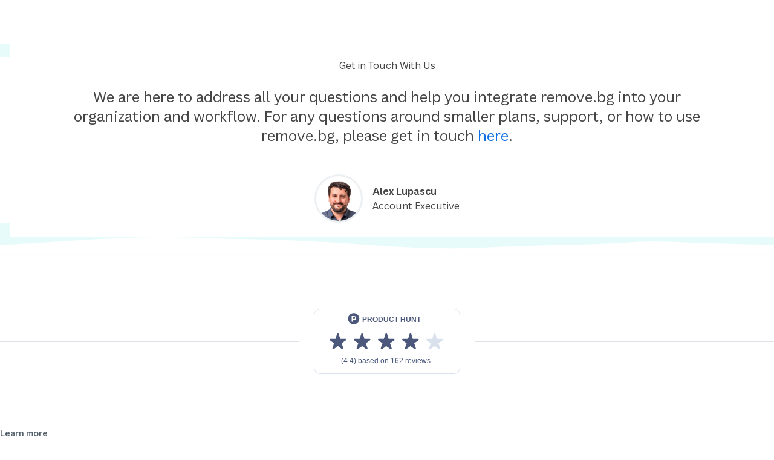

--- FILE ---
content_type: text/html; charset=utf-8
request_url: https://www.remove.bg/enterprise/contact
body_size: 13794
content:
<!DOCTYPE HTML>
<html lang="en">
<head>
  <meta charset="utf-8">
  <meta http-equiv="X-UA-Compatible" content="IE=edge">
  <title>
    Enterprise submission form – remove.bg
  </title>
  <meta name="viewport" content="width=device-width, initial-scale=1, shrink-to-fit=no">
  <meta name="author" content="Kaleido">

  <meta property="og:title" content="Enterprise submission form – remove.bg" />
  <meta property="og:image" content="https://www.remove.bg/images/remove_image_background.jpg" />
  <meta property="twitter:image" content="https://www.remove.bg/images/remove_image_background.jpg" />
  <meta property="og:url" content="https://www.remove.bg" />
  <meta property="og:site_name" content="remove.bg">
  <meta property="og:description" content="Remove Image Background: 100% automatically – in 5 seconds – without a single click – for free." />
  <meta property="twitter:title" content="Enterprise submission form – remove.bg" />
  <meta property="twitter:url" content="https://www.remove.bg" />
  <meta name="twitter:card" content="summary_large_image">

  <meta property="naver-site-verification" content="52d097c5b981cc6d5407437bcff989ff867e5766" />
  <meta property="snowplow" content="{&quot;enabled&quot;:true,&quot;custom_events_enabled&quot;:true,&quot;user_id&quot;:null,&quot;events_endpoint&quot;:&quot;https://api.canva.com/_spi/ae/snowplow/efbd3c6b-dc06-4bfc-a4ef-d4ed917a3e3b&quot;,&quot;events_identifier&quot;:&quot;sp_pap&quot;,&quot;vcs_ref&quot;:&quot;2b4540d&quot;,&quot;build_date&quot;:&quot;2023-07-17&quot;,&quot;version&quot;:&quot;0.0.1&quot;,&quot;rbg_feature_flags&quot;:[{&quot;pricing_page_new_layout_experiment_enabled&quot;:false}],&quot;rbg_experiments&quot;:[]}" />
  <meta property="canva-env" content="production" />

  <meta name="feature-flags" content="{&quot;zoom_events&quot;:false,&quot;pricing_page_new_layout_experiment&quot;:false,&quot;disable_credits_rollover&quot;:true,&quot;black_friday&quot;:true}"></meta>

  <meta name="configs" content="{&quot;max_file_size_limit_mb&quot;:&quot;22&quot;,&quot;max_output_resolution_mp&quot;:50,&quot;banner&quot;:{&quot;name&quot;:&quot;updated_gtc_banner&quot;,&quot;slug&quot;:&quot;updated_gtc_banner&quot;,&quot;tone&quot;:&quot;neutral&quot;,&quot;remember_cta_action&quot;:true,&quot;html&quot;:&quot;\u003cspan\u003eWe&#39;ve updated our \u003ca href=\&quot;/gtc\&quot; target=\&quot;_blank\&quot; class=\&quot;underline\&quot;\u003eTerms\u003c/a\u003e.\u003c/span\u003e\n&quot;}}"></meta>

  
<meta name="user" content="{&quot;signed_in&quot;:false,&quot;new_editor_url&quot;:&quot;/upload&quot;,&quot;home_url&quot;:&quot;/&quot;,&quot;mobile_app&quot;:false,&quot;android_app_version&quot;:null,&quot;mobile_app_supports_inline_editor&quot;:null,&quot;credits_balance&quot;:&quot;0&quot;,&quot;country&quot;:&quot;US&quot;}"></meta>

  
<meta name="routes" content="{&quot;root_url&quot;:&quot;https://www.remove.bg/&quot;,&quot;signup_url&quot;:&quot;https://accounts.kaleido.ai/oauth/authorize?client_id=Wr--JQP_UWyenrH54zWrGh9OFuYRnRCYntYqsGNeQBM\u0026form=signup\u0026locale=en\u0026redirect_uri=https%3A%2F%2Fwww.remove.bg%2Fauth%3Fpassback%255Bredirect_to%255D%3D%252Fenterprise%252Fcontact%26passback%255Bstate%255D%3D8b8d2ded6b2431f0462e1cb1f830dd87da12f4a88395ade86fc9e106713117acb14c5dc29e3ef9674ef63da8d5d62ac9adf2fe364c2cb0fb5e4342d1e7bce4cc\u0026response_type=code&quot;,&quot;login_url&quot;:&quot;https://accounts.kaleido.ai/oauth/authorize?client_id=Wr--JQP_UWyenrH54zWrGh9OFuYRnRCYntYqsGNeQBM\u0026locale=en\u0026redirect_uri=https%3A%2F%2Fwww.remove.bg%2Fauth%3Fpassback%255Bredirect_to%255D%3D%252Fenterprise%252Fcontact%26passback%255Bstate%255D%3D8b8d2ded6b2431f0462e1cb1f830dd87da12f4a88395ade86fc9e106713117acb14c5dc29e3ef9674ef63da8d5d62ac9adf2fe364c2cb0fb5e4342d1e7bce4cc\u0026response_type=code&quot;,&quot;pricing_url&quot;:&quot;https://www.remove.bg/pricing&quot;,&quot;credits_info_url&quot;:&quot;https://www.remove.bg/credits_info&quot;,&quot;ipc_url&quot;:&quot;https://www.remove.bg/ipc&quot;,&quot;session_preferences_url&quot;:&quot;https://www.remove.bg/session_preferences/set&quot;,&quot;tos_url&quot;:&quot;https://www.remove.bg/tos&quot;,&quot;translations&quot;:&quot;https://static.remove.bg/remove-bg-web/3e51dd6a3627d2ce1fc473dad5228b263c941973/assets/locales/en-ab25c4236be504e2d19750c45bec50ac82e2374cdcc31c0cdb5aaf2e5cc6482f.json&quot;,&quot;editor_translations&quot;:&quot;https://static.remove.bg/remove-bg-web/3e51dd6a3627d2ce1fc473dad5228b263c941973/assets/locales/editor/en-f29dc47524d20754ea4cf201282a87467f8709ad0c288292814c1744f6b0c16c.json&quot;}"></meta>


    <meta name="robots" content="noindex, follow">

  
  

  <link rel="apple-touch-icon" sizes="180x180" href="/apple-touch-icon.png?v=fc0bfce6e1310f1539afec9729716721">
  <link rel="icon" type="image/png" sizes="32x32" href="/favicon-32x32.png?v=fc0bfce6e1310f1539afec9729716721">
  <link rel="icon" type="image/png" sizes="16x16" href="/favicon-16x16.png?v=fc0bfce6e1310f1539afec9729716721">
  <link rel="manifest" href="/site.webmanifest?v=fc0bfce6e1310f1539afec9729716721">
  <link rel="mask-icon" href="/safari-pinned-tab.svg?v=fc0bfce6e1310f1539afec9729716721" color="#009af6">
  <link rel="shortcut icon" href="/favicon.ico?v=fc0bfce6e1310f1539afec9729716721">
  <meta name="apple-mobile-web-app-title" content="remove.bg">
  <meta name="application-name" content="remove.bg">
  <meta name="msapplication-TileColor" content="#ffc83e">
  <meta name="theme-color" content="#f7f9fa">

  <link href="https://fonts.googleapis.com/css?family=Poppins:700" rel="stylesheet">
  <meta name="upload-page:t" content="{&quot;current_locale&quot;:&quot;en&quot;,&quot;url&quot;:&quot;https://www.remove.bg/uploads&quot;,&quot;new_editor_url&quot;:&quot;https://www.remove.bg/upload&quot;,&quot;trust_tokens_url&quot;:&quot;/trust_tokens&quot;,&quot;images_url&quot;:&quot;/images&quot;,&quot;title&quot;:&quot;Upload Image – remove.bg&quot;,&quot;mobile_app_supports_login&quot;:null,&quot;meta_description&quot;:&quot;Select an image \u0026 remove the background – 100% automatically – in 5 seconds – without a single click – for free.&quot;,&quot;upload_image&quot;:&quot;Upload Image&quot;,&quot;or_drop_a_file&quot;:&quot;or drop a file&quot;,&quot;paste_text_start&quot;:&quot;Paste image or&quot;,&quot;paste_text_url&quot;:&quot;URL&quot;,&quot;paste_text_end&quot;:&quot;​ &quot;,&quot;no_image&quot;:&quot;No image?&quot;,&quot;try_one_of_these&quot;:&quot;Try one of these:&quot;,&quot;upload_terms_html&quot;:&quot;By uploading an image or URL you agree to our \u003ca target=\&quot;_blank\&quot; class=\&quot;text-dark font-weight-bold\&quot; href=\&quot;/tos\&quot;\u003eTerms of Service\u003c/a\u003e.\nTo learn more about how remove.bg handles your personal data, check our \u003ca target=\&quot;_blank\&quot; rel=\&quot;noopener\&quot; class=\&quot;underline\&quot; style=\&quot;color: inherit;\&quot; href=\&quot;/privacy\&quot;\u003ePrivacy Policy\u003c/a\u003e.\n\n&quot;,&quot;upload_terms_prism&quot;:&quot;By uploading an image or URL you agree to our \u003ca target=\&quot;_blank\&quot; class=\&quot;text-typo-secondary underline\&quot; draggable=\&quot;false\&quot; href=\&quot;/tos\&quot;\u003eTerms of Service\u003c/a\u003e.\nTo learn more about how remove.bg handles your personal data, check our \u003ca target=\&quot;_blank\&quot; rel=\&quot;noopener\&quot; class=\&quot;underline\&quot; style=\&quot;color: inherit;\&quot; href=\&quot;/privacy\&quot;\u003ePrivacy Policy\u003c/a\u003e.\n\n&quot;,&quot;upload_page_heading_html&quot;:&quot;Upload an image to remove the background&quot;,&quot;upload_page_heading_first_signin_html&quot;:&quot;You got 1 free credit.\u003cbr/\u003eLet&#39;s start.&quot;,&quot;waiting_for_previous_images&quot;:&quot;Waiting for previous image(s)...&quot;,&quot;preparing_upload&quot;:&quot;Preparing upload...&quot;,&quot;uploading&quot;:&quot;Uploading...&quot;,&quot;skip&quot;:&quot;Skip&quot;,&quot;for_025_credits&quot;:&quot;for 0.25 credits&quot;,&quot;current_balance&quot;:&quot;Current balance&quot;,&quot;failed_to_delete_image&quot;:&quot;Failed to delete image.&quot;,&quot;drop_paste_text_start&quot;:&quot;or drop a file, paste an image or&quot;,&quot;drop_paste_text_url&quot;:&quot;URL&quot;,&quot;drop_paste_text_end&quot;:&quot;​ &quot;,&quot;image_url&quot;:&quot;Image URL&quot;,&quot;invalid_image_url&quot;:&quot;Invalid image URL&quot;,&quot;only_jpg_png_supported&quot;:&quot;Only JPG and PNG images are supported.&quot;,&quot;only_image_formats_supported&quot;:&quot;Only JPG, PNG and WebP images are supported.&quot;,&quot;max_file_size_exceeded&quot;:&quot;The maximum file size is 22 MB.&quot;,&quot;image_corrupted&quot;:&quot;Some of the files you are trying to upload are not compatible with remove.bg, or they have been corrupted. Please make sure all files you upload have the correct file extension and are not broken.&quot;,&quot;image_resized&quot;:&quot;Note: Image resized due to file size \u003e 22 MB&quot;,&quot;dont_forget_to_download&quot;:&quot;Don&#39;t forget to download your files. They will be discarded automatically after 60 minutes.&quot;,&quot;drop_image_anywhere&quot;:&quot;Drop image anywhere&quot;,&quot;one_at_a_time&quot;:&quot;1 file at a time&quot;,&quot;download&quot;:&quot;Download&quot;,&quot;original&quot;:&quot;Original&quot;,&quot;removed_background&quot;:&quot;Removed Background&quot;,&quot;edit&quot;:&quot;Edit&quot;,&quot;preview_image&quot;:&quot;Preview Image&quot;,&quot;full_image&quot;:&quot;Full Image&quot;,&quot;rate_this_result&quot;:&quot;Rate this result&quot;,&quot;rate_good&quot;:&quot;Rate good&quot;,&quot;rate_bad&quot;:&quot;Rate bad&quot;,&quot;spread_the_word&quot;:&quot;Spread the word&quot;,&quot;tweet_message&quot;:&quot;I just removed a photo background in 5 seconds with %{link}&quot;,&quot;tweet&quot;:&quot;Tweet&quot;,&quot;share&quot;:&quot;Share&quot;,&quot;thanks_for_feedback&quot;:&quot;Thanks for your feedback!&quot;,&quot;not_available&quot;:&quot;not available&quot;,&quot;toggle_dropdown&quot;:&quot;Toggle dropdown&quot;,&quot;preview&quot;:&quot;Preview&quot;,&quot;high_res&quot;:&quot;High-Res&quot;,&quot;sorry&quot;:&quot;Sorry...&quot;,&quot;could_not_identify_foreground&quot;:&quot;Could not identify foreground&quot;,&quot;please_select_supported_foreground&quot;:&quot;Please select an image with a clear distinction between foreground and background. For instance, try a photo of a person, product, animal, car or another object.&quot;,&quot;example_gallery&quot;:&quot;Example Gallery&quot;,&quot;photo_recommendations&quot;:&quot;Photo Recommendations&quot;,&quot;constantly_improving&quot;:&quot;We are constantly working on supporting more images.&quot;,&quot;want_to_help&quot;:&quot;Want to help us improve by contributing this image to teach the Artificial Intelligence?&quot;,&quot;help_us_improve&quot;:&quot;Help us improve&quot;,&quot;contribute_image&quot;:&quot;Contribute image&quot;,&quot;good_quality&quot;:&quot;Good Quality&quot;,&quot;best_quality&quot;:&quot;Best Quality&quot;,&quot;up_to_025_megapixels&quot;:&quot;up to 0.25 megapixels&quot;,&quot;up_to_x_megapixels&quot;:&quot;up to 50 megapixels&quot;,&quot;download_high_res&quot;:&quot;Download HD&quot;,&quot;please_upload_higher_resolution&quot;:&quot;Please upload a higher resolution image or download the preview image.&quot;,&quot;signed_in&quot;:false,&quot;eraseVideoAssetPath&quot;:&quot;https://static.remove.bg/remove-bg-web/3e51dd6a3627d2ce1fc473dad5228b263c941973/assets/erase-ffdba771b54f7f25a2d92f17a72122236a425dde5fed0ddaa156edb4ca257c49.mp4&quot;,&quot;restoreVideoAssetPath&quot;:&quot;https://static.remove.bg/remove-bg-web/3e51dd6a3627d2ce1fc473dad5228b263c941973/assets/restore-f30f9779fe35753642e226d8bf0ef4dcbbd4513e9b12430a2a35f24d8daede38.mp4&quot;,&quot;zoom_events&quot;:false,&quot;max_file_size_limit_mb&quot;:&quot;22&quot;,&quot;skip_to_main_link&quot;:&quot;Skip to main content&quot;}" />

  <meta name="csrf-param" content="authenticity_token" />
<meta name="csrf-token" content="41liJNKLnr1kdaGtj1DLleP3SJzXQ4e3cqbxDehNOha6q6Wm8SgbswbIdmMGNApIk1vAizy1ACHTd8UIk_gLiA" />
  

  <script>window.noZensmooth = true;</script>
  <script>window.global = window;</script>
  

  
  <script src="https://static.remove.bg/remove-bg-web/3e51dd6a3627d2ce1fc473dad5228b263c941973/vite/assets/application-9f89f7df.js" crossorigin="anonymous" type="module"></script><link rel="modulepreload" href="https://static.remove.bg/remove-bg-web/3e51dd6a3627d2ce1fc473dad5228b263c941973/vite/assets/index-cd6d46ea.js" as="script" crossorigin="anonymous">
<link rel="modulepreload" href="https://static.remove.bg/remove-bg-web/3e51dd6a3627d2ce1fc473dad5228b263c941973/vite/assets/index-6865ee67.js" as="script" crossorigin="anonymous"><link rel="stylesheet" href="https://static.remove.bg/remove-bg-web/3e51dd6a3627d2ce1fc473dad5228b263c941973/vite/assets/application-a2bbec79.css" media="screen" />
<link rel="stylesheet" href="https://static.remove.bg/remove-bg-web/3e51dd6a3627d2ce1fc473dad5228b263c941973/vite/assets/index-373704d8.css" media="screen" />
  <link rel="stylesheet" href="https://static.remove.bg/remove-bg-web/3e51dd6a3627d2ce1fc473dad5228b263c941973/vite/assets/application-4fabd95d.css" media="screen" />

    <script async src="https://www.googletagmanager.com/gtag/js?id=G-M192P4P037"></script>
    <script>
      window.dataLayer = window.dataLayer || [];
      function gtag(){dataLayer.push(arguments);}
      gtag('js', new Date());

      gtag('consent', 'default', {
        ad_storage: 'denied',
        analytics_storage: 'denied',
        wait_for_update: 2000,
      });

      options = {
        'anonymize_ip': true
      }

        // Automatically sends a pageview
        gtag('config', 'G-M192P4P037', options);
    </script>

  
</head>

<body class="leads_new">
  <!-- Skip to main content link - must be first focusable element -->
  <a href="#page-content" class="skip-to-main">Skip to main content</a>

<div id="app">
    <auth origin="https://accounts.kaleido.ai" path="/sso" login_url="https://accounts.kaleido.ai/oauth/authorize?client_id=Wr--JQP_UWyenrH54zWrGh9OFuYRnRCYntYqsGNeQBM&amp;locale=en&amp;redirect_uri=https%3A%2F%2Fwww.remove.bg%2Fauth%3Fpassback%255Bredirect_to%255D%3D%252Fenterprise%252Fcontact%26passback%255Bsso_iframe%255D%3Dtrue%26passback%255Bstate%255D%3D8b8d2ded6b2431f0462e1cb1f830dd87da12f4a88395ade86fc9e106713117acb14c5dc29e3ef9674ef63da8d5d62ac9adf2fe364c2cb0fb5e4342d1e7bce4cc&amp;response_type=code"></auth>


   <div class="prism">
  <navbar
    contact-sales-url="/enterprise/contact"
    :signed-in="false"
    :black-friday="true"
    initals=""
    display-name=""
    email=""
    root-url=/
    new-image-url="/upload"
    credits-info-url="/credits_info"
    pricing-url="/pricing"
    login-url="https://accounts.kaleido.ai/oauth/authorize?client_id=Wr--JQP_UWyenrH54zWrGh9OFuYRnRCYntYqsGNeQBM&amp;locale=en&amp;redirect_uri=https%3A%2F%2Fwww.remove.bg%2Fauth%3Fpassback%255Bredirect_to%255D%3D%252Fenterprise%252Fcontact%26passback%255Bstate%255D%3D8b8d2ded6b2431f0462e1cb1f830dd87da12f4a88395ade86fc9e106713117acb14c5dc29e3ef9674ef63da8d5d62ac9adf2fe364c2cb0fb5e4342d1e7bce4cc&amp;response_type=code"
    signup-url="/users/sign_up"
    logout-url="/auth"
    account-url="/dashboard"
    tools-url=/tools-api
    help-center-url=/help
    pricing-url="/pricing"
    resources-url="/resources"
    bulk-editing-url="/f/batch-editing"
    api-url="/api"
    integrations-url="https://www.remove.bg/i/overview"
  />
</div>


  <main id="page-content" class="" tabindex="-1">
    <div class="prism">
        <alert-banner />
      <div id="flashes" class="relative z-20">
      </div>
    </div>

    
<p-container class="prism">
  <div id="contact-form">
    
<div>
  <p-spacer style="background: #E7FBFA" class="px-3">
    <div class="container text-center" id="get-in-touch">
      <p-heading class="" level="h4" size="h2" align-center>Get in Touch With Us</p-heading>
      <p class="hidden text-typo md:block md:text-2xl my-4">We are here to address all your questions and help you integrate remove.bg into your organization and workflow. For any questions around smaller plans, support, or how to use remove.bg, please get in touch <a href="/support">here</a>.</p>
      <p class="md:hidden text-xl my-4">We are here to address all your questions and help you integrate remove.bg into your organization and workflow. For any questions around smaller plans, support, or how to use remove.bg, please get in touch <a href="/support">here</a>.</p>
    </div>

    <div class="flex flex-column align-items-center pt-4 text-center">
      <div class="flex flex-column flex-md-row align-items-center">
        <div style="max-width: 80px; overflow: hidden" class="mr-lg-3">
          <img alt="Alex Lupascu" class="img-fluid" style="border-radius: 144px;border: 3px solid #EDF0F2;object-fit: cover;background: #ffffff;" src="https://static.remove.bg/remove-bg-web/3e51dd6a3627d2ce1fc473dad5228b263c941973/assets/team/alex_lupascu-eec813b28abd1cd5675914ce8a4b1c4abf561d490fb9e485091e17bc2c2beebb.png" />
        </div>
        <div class="flex flex-column align-items-center align-items-lg-start pt-2 pt-lg-0">
          <p class="font-weight-bold mb-0">Alex Lupascu</p>
          <p class="mb-0">Account Executive</p>
        </div>
      </div>
    </div>
  </p-spacer>
    <div class="mb-4" style="background: url(https://static.remove.bg/remove-bg-web/3e51dd6a3627d2ce1fc473dad5228b263c941973/assets/backgrounds/bg-wavy-light-blue-b381e6a53c05bea82ba00e9c99b529e215ebcb01f19daef6760ffbf4c45f1f89.svg) repeat-x;height: 30px;"></div>

  <form id="enterprise-submission-form" class="hcaptcha-form mx-auto px-4 px-md-0" style="max-width: 450px" data-hcaptcha-sitekey="51a23611-21cb-4c6e-bcbf-84ee5c14d9ad" action="/enterprise/contact" accept-charset="UTF-8" method="post"><input type="hidden" name="authenticity_token" value="r5wT7GIHMrslBX0TzVumsEgDaDftgdSgMlTrX-GIe3W4mv7Nv-Wjh-W0Sh56ja5jyfxTe6dow_93um3_Nxij9A" autocomplete="off" />
    <get-in-touch-form :fields="{&quot;formId&quot;:&quot;enterprise-submission-form&quot;,&quot;hcaptchaSitekey&quot;:&quot;51a23611-21cb-4c6e-bcbf-84ee5c14d9ad&quot;,&quot;leadSource&quot;:&quot;enterprise_contact&quot;,&quot;slug&quot;:&quot;&quot;,&quot;company&quot;:{&quot;label&quot;:&quot;Company*&quot;},&quot;title&quot;:{&quot;label&quot;:&quot;Job position&quot;},&quot;email&quot;:{&quot;label&quot;:&quot;Email*&quot;},&quot;firstName&quot;:{&quot;label&quot;:&quot;First Name&quot;},&quot;lastName&quot;:{&quot;label&quot;:&quot;Last Name*&quot;},&quot;phone&quot;:{&quot;label&quot;:&quot;Phone number&quot;},&quot;country&quot;:{&quot;name&quot;:&quot;lead[country]&quot;,&quot;label&quot;:&quot;Country*&quot;,&quot;options&quot;:[{&quot;label&quot;:&quot;Andorra&quot;,&quot;value&quot;:&quot;AD&quot;},{&quot;label&quot;:&quot;United Arab Emirates&quot;,&quot;value&quot;:&quot;AE&quot;},{&quot;label&quot;:&quot;Afghanistan&quot;,&quot;value&quot;:&quot;AF&quot;},{&quot;label&quot;:&quot;Antigua and Barbuda&quot;,&quot;value&quot;:&quot;AG&quot;},{&quot;label&quot;:&quot;Anguilla&quot;,&quot;value&quot;:&quot;AI&quot;},{&quot;label&quot;:&quot;Albania&quot;,&quot;value&quot;:&quot;AL&quot;},{&quot;label&quot;:&quot;Armenia&quot;,&quot;value&quot;:&quot;AM&quot;},{&quot;label&quot;:&quot;Angola&quot;,&quot;value&quot;:&quot;AO&quot;},{&quot;label&quot;:&quot;Antarctica&quot;,&quot;value&quot;:&quot;AQ&quot;},{&quot;label&quot;:&quot;Argentina&quot;,&quot;value&quot;:&quot;AR&quot;},{&quot;label&quot;:&quot;Austria&quot;,&quot;value&quot;:&quot;AT&quot;},{&quot;label&quot;:&quot;Australia&quot;,&quot;value&quot;:&quot;AU&quot;},{&quot;label&quot;:&quot;Aruba&quot;,&quot;value&quot;:&quot;AW&quot;},{&quot;label&quot;:&quot;Aland Islands&quot;,&quot;value&quot;:&quot;AX&quot;},{&quot;label&quot;:&quot;Azerbaijan&quot;,&quot;value&quot;:&quot;AZ&quot;},{&quot;label&quot;:&quot;Bosnia and Herzegovina&quot;,&quot;value&quot;:&quot;BA&quot;},{&quot;label&quot;:&quot;Barbados&quot;,&quot;value&quot;:&quot;BB&quot;},{&quot;label&quot;:&quot;Bangladesh&quot;,&quot;value&quot;:&quot;BD&quot;},{&quot;label&quot;:&quot;Belgium&quot;,&quot;value&quot;:&quot;BE&quot;},{&quot;label&quot;:&quot;Burkina Faso&quot;,&quot;value&quot;:&quot;BF&quot;},{&quot;label&quot;:&quot;Bulgaria&quot;,&quot;value&quot;:&quot;BG&quot;},{&quot;label&quot;:&quot;Bahrain&quot;,&quot;value&quot;:&quot;BH&quot;},{&quot;label&quot;:&quot;Burundi&quot;,&quot;value&quot;:&quot;BI&quot;},{&quot;label&quot;:&quot;Benin&quot;,&quot;value&quot;:&quot;BJ&quot;},{&quot;label&quot;:&quot;Saint Barthélemy&quot;,&quot;value&quot;:&quot;BL&quot;},{&quot;label&quot;:&quot;Bermuda&quot;,&quot;value&quot;:&quot;BM&quot;},{&quot;label&quot;:&quot;Brunei Darussalam&quot;,&quot;value&quot;:&quot;BN&quot;},{&quot;label&quot;:&quot;Bolivia, Plurinational State of&quot;,&quot;value&quot;:&quot;BO&quot;},{&quot;label&quot;:&quot;Bonaire, Sint Eustatius and Saba&quot;,&quot;value&quot;:&quot;BQ&quot;},{&quot;label&quot;:&quot;Brazil&quot;,&quot;value&quot;:&quot;BR&quot;},{&quot;label&quot;:&quot;Bahamas&quot;,&quot;value&quot;:&quot;BS&quot;},{&quot;label&quot;:&quot;Bhutan&quot;,&quot;value&quot;:&quot;BT&quot;},{&quot;label&quot;:&quot;Bouvet Island&quot;,&quot;value&quot;:&quot;BV&quot;},{&quot;label&quot;:&quot;Botswana&quot;,&quot;value&quot;:&quot;BW&quot;},{&quot;label&quot;:&quot;Belarus&quot;,&quot;value&quot;:&quot;BY&quot;},{&quot;label&quot;:&quot;Belize&quot;,&quot;value&quot;:&quot;BZ&quot;},{&quot;label&quot;:&quot;Canada&quot;,&quot;value&quot;:&quot;CA&quot;},{&quot;label&quot;:&quot;Cocos (Keeling) Islands&quot;,&quot;value&quot;:&quot;CC&quot;},{&quot;label&quot;:&quot;Congo, the Democratic Republic of the&quot;,&quot;value&quot;:&quot;CD&quot;},{&quot;label&quot;:&quot;Central African Republic&quot;,&quot;value&quot;:&quot;CF&quot;},{&quot;label&quot;:&quot;Congo&quot;,&quot;value&quot;:&quot;CG&quot;},{&quot;label&quot;:&quot;Switzerland&quot;,&quot;value&quot;:&quot;CH&quot;},{&quot;label&quot;:&quot;Cote d’Ivoire&quot;,&quot;value&quot;:&quot;CI&quot;},{&quot;label&quot;:&quot;Cook Islands&quot;,&quot;value&quot;:&quot;CK&quot;},{&quot;label&quot;:&quot;Chile&quot;,&quot;value&quot;:&quot;CL&quot;},{&quot;label&quot;:&quot;Cameroon&quot;,&quot;value&quot;:&quot;CM&quot;},{&quot;label&quot;:&quot;China&quot;,&quot;value&quot;:&quot;CN&quot;},{&quot;label&quot;:&quot;Colombia&quot;,&quot;value&quot;:&quot;CO&quot;},{&quot;label&quot;:&quot;Costa Rica&quot;,&quot;value&quot;:&quot;CR&quot;},{&quot;label&quot;:&quot;Cuba&quot;,&quot;value&quot;:&quot;CU&quot;},{&quot;label&quot;:&quot;Cape Verde&quot;,&quot;value&quot;:&quot;CV&quot;},{&quot;label&quot;:&quot;Curaçao&quot;,&quot;value&quot;:&quot;CW&quot;},{&quot;label&quot;:&quot;Christmas Island&quot;,&quot;value&quot;:&quot;CX&quot;},{&quot;label&quot;:&quot;Cyprus&quot;,&quot;value&quot;:&quot;CY&quot;},{&quot;label&quot;:&quot;Czech Republic&quot;,&quot;value&quot;:&quot;CZ&quot;},{&quot;label&quot;:&quot;Germany&quot;,&quot;value&quot;:&quot;DE&quot;},{&quot;label&quot;:&quot;Djibouti&quot;,&quot;value&quot;:&quot;DJ&quot;},{&quot;label&quot;:&quot;Denmark&quot;,&quot;value&quot;:&quot;DK&quot;},{&quot;label&quot;:&quot;Dominica&quot;,&quot;value&quot;:&quot;DM&quot;},{&quot;label&quot;:&quot;Dominican Republic&quot;,&quot;value&quot;:&quot;DO&quot;},{&quot;label&quot;:&quot;Algeria&quot;,&quot;value&quot;:&quot;DZ&quot;},{&quot;label&quot;:&quot;Ecuador&quot;,&quot;value&quot;:&quot;EC&quot;},{&quot;label&quot;:&quot;Estonia&quot;,&quot;value&quot;:&quot;EE&quot;},{&quot;label&quot;:&quot;Egypt&quot;,&quot;value&quot;:&quot;EG&quot;},{&quot;label&quot;:&quot;Western Sahara&quot;,&quot;value&quot;:&quot;EH&quot;},{&quot;label&quot;:&quot;Eritrea&quot;,&quot;value&quot;:&quot;ER&quot;},{&quot;label&quot;:&quot;Spain&quot;,&quot;value&quot;:&quot;ES&quot;},{&quot;label&quot;:&quot;Ethiopia&quot;,&quot;value&quot;:&quot;ET&quot;},{&quot;label&quot;:&quot;Finland&quot;,&quot;value&quot;:&quot;FI&quot;},{&quot;label&quot;:&quot;Fiji&quot;,&quot;value&quot;:&quot;FJ&quot;},{&quot;label&quot;:&quot;Falkland Islands (Malvinas)&quot;,&quot;value&quot;:&quot;FK&quot;},{&quot;label&quot;:&quot;Faroe Islands&quot;,&quot;value&quot;:&quot;FO&quot;},{&quot;label&quot;:&quot;France&quot;,&quot;value&quot;:&quot;FR&quot;},{&quot;label&quot;:&quot;Gabon&quot;,&quot;value&quot;:&quot;GA&quot;},{&quot;label&quot;:&quot;United Kingdom&quot;,&quot;value&quot;:&quot;GB&quot;},{&quot;label&quot;:&quot;Grenada&quot;,&quot;value&quot;:&quot;GD&quot;},{&quot;label&quot;:&quot;Georgia&quot;,&quot;value&quot;:&quot;GE&quot;},{&quot;label&quot;:&quot;French Guiana&quot;,&quot;value&quot;:&quot;GF&quot;},{&quot;label&quot;:&quot;Guernsey&quot;,&quot;value&quot;:&quot;GG&quot;},{&quot;label&quot;:&quot;Ghana&quot;,&quot;value&quot;:&quot;GH&quot;},{&quot;label&quot;:&quot;Gibraltar&quot;,&quot;value&quot;:&quot;GI&quot;},{&quot;label&quot;:&quot;Greenland&quot;,&quot;value&quot;:&quot;GL&quot;},{&quot;label&quot;:&quot;Gambia&quot;,&quot;value&quot;:&quot;GM&quot;},{&quot;label&quot;:&quot;Guinea&quot;,&quot;value&quot;:&quot;GN&quot;},{&quot;label&quot;:&quot;Guadeloupe&quot;,&quot;value&quot;:&quot;GP&quot;},{&quot;label&quot;:&quot;Equatorial Guinea&quot;,&quot;value&quot;:&quot;GQ&quot;},{&quot;label&quot;:&quot;Greece&quot;,&quot;value&quot;:&quot;GR&quot;},{&quot;label&quot;:&quot;South Georgia and the South Sandwich Islands&quot;,&quot;value&quot;:&quot;GS&quot;},{&quot;label&quot;:&quot;Guatemala&quot;,&quot;value&quot;:&quot;GT&quot;},{&quot;label&quot;:&quot;Guinea-Bissau&quot;,&quot;value&quot;:&quot;GW&quot;},{&quot;label&quot;:&quot;Guyana&quot;,&quot;value&quot;:&quot;GY&quot;},{&quot;label&quot;:&quot;Heard Island and McDonald Islands&quot;,&quot;value&quot;:&quot;HM&quot;},{&quot;label&quot;:&quot;Honduras&quot;,&quot;value&quot;:&quot;HN&quot;},{&quot;label&quot;:&quot;Croatia&quot;,&quot;value&quot;:&quot;HR&quot;},{&quot;label&quot;:&quot;Haiti&quot;,&quot;value&quot;:&quot;HT&quot;},{&quot;label&quot;:&quot;Hungary&quot;,&quot;value&quot;:&quot;HU&quot;},{&quot;label&quot;:&quot;Indonesia&quot;,&quot;value&quot;:&quot;ID&quot;},{&quot;label&quot;:&quot;Ireland&quot;,&quot;value&quot;:&quot;IE&quot;},{&quot;label&quot;:&quot;Israel&quot;,&quot;value&quot;:&quot;IL&quot;},{&quot;label&quot;:&quot;Isle of Man&quot;,&quot;value&quot;:&quot;IM&quot;},{&quot;label&quot;:&quot;India&quot;,&quot;value&quot;:&quot;IN&quot;},{&quot;label&quot;:&quot;British Indian Ocean Territory&quot;,&quot;value&quot;:&quot;IO&quot;},{&quot;label&quot;:&quot;Iraq&quot;,&quot;value&quot;:&quot;IQ&quot;},{&quot;label&quot;:&quot;Iran, Islamic Republic of&quot;,&quot;value&quot;:&quot;IR&quot;},{&quot;label&quot;:&quot;Iceland&quot;,&quot;value&quot;:&quot;IS&quot;},{&quot;label&quot;:&quot;Italy&quot;,&quot;value&quot;:&quot;IT&quot;},{&quot;label&quot;:&quot;Jersey&quot;,&quot;value&quot;:&quot;JE&quot;},{&quot;label&quot;:&quot;Jamaica&quot;,&quot;value&quot;:&quot;JM&quot;},{&quot;label&quot;:&quot;Jordan&quot;,&quot;value&quot;:&quot;JO&quot;},{&quot;label&quot;:&quot;Japan&quot;,&quot;value&quot;:&quot;JP&quot;},{&quot;label&quot;:&quot;Kenya&quot;,&quot;value&quot;:&quot;KE&quot;},{&quot;label&quot;:&quot;Kyrgyzstan&quot;,&quot;value&quot;:&quot;KG&quot;},{&quot;label&quot;:&quot;Cambodia&quot;,&quot;value&quot;:&quot;KH&quot;},{&quot;label&quot;:&quot;Kiribati&quot;,&quot;value&quot;:&quot;KI&quot;},{&quot;label&quot;:&quot;Comoros&quot;,&quot;value&quot;:&quot;KM&quot;},{&quot;label&quot;:&quot;Saint Kitts and Nevis&quot;,&quot;value&quot;:&quot;KN&quot;},{&quot;label&quot;:&quot;Korea, Democratic People’s Republic of&quot;,&quot;value&quot;:&quot;KP&quot;},{&quot;label&quot;:&quot;Korea, Republic of&quot;,&quot;value&quot;:&quot;KR&quot;},{&quot;label&quot;:&quot;Kuwait&quot;,&quot;value&quot;:&quot;KW&quot;},{&quot;label&quot;:&quot;Cayman Islands&quot;,&quot;value&quot;:&quot;KY&quot;},{&quot;label&quot;:&quot;Kazakhstan&quot;,&quot;value&quot;:&quot;KZ&quot;},{&quot;label&quot;:&quot;Lao People’s Democratic Republic&quot;,&quot;value&quot;:&quot;LA&quot;},{&quot;label&quot;:&quot;Lebanon&quot;,&quot;value&quot;:&quot;LB&quot;},{&quot;label&quot;:&quot;Saint Lucia&quot;,&quot;value&quot;:&quot;LC&quot;},{&quot;label&quot;:&quot;Liechtenstein&quot;,&quot;value&quot;:&quot;LI&quot;},{&quot;label&quot;:&quot;Sri Lanka&quot;,&quot;value&quot;:&quot;LK&quot;},{&quot;label&quot;:&quot;Liberia&quot;,&quot;value&quot;:&quot;LR&quot;},{&quot;label&quot;:&quot;Lesotho&quot;,&quot;value&quot;:&quot;LS&quot;},{&quot;label&quot;:&quot;Lithuania&quot;,&quot;value&quot;:&quot;LT&quot;},{&quot;label&quot;:&quot;Luxembourg&quot;,&quot;value&quot;:&quot;LU&quot;},{&quot;label&quot;:&quot;Latvia&quot;,&quot;value&quot;:&quot;LV&quot;},{&quot;label&quot;:&quot;Libya&quot;,&quot;value&quot;:&quot;LY&quot;},{&quot;label&quot;:&quot;Morocco&quot;,&quot;value&quot;:&quot;MA&quot;},{&quot;label&quot;:&quot;Monaco&quot;,&quot;value&quot;:&quot;MC&quot;},{&quot;label&quot;:&quot;Moldova, Republic of&quot;,&quot;value&quot;:&quot;MD&quot;},{&quot;label&quot;:&quot;Montenegro&quot;,&quot;value&quot;:&quot;ME&quot;},{&quot;label&quot;:&quot;Saint Martin (French part)&quot;,&quot;value&quot;:&quot;MF&quot;},{&quot;label&quot;:&quot;Madagascar&quot;,&quot;value&quot;:&quot;MG&quot;},{&quot;label&quot;:&quot;Macedonia, the former Yugoslav Republic of&quot;,&quot;value&quot;:&quot;MK&quot;},{&quot;label&quot;:&quot;Mali&quot;,&quot;value&quot;:&quot;ML&quot;},{&quot;label&quot;:&quot;Myanmar&quot;,&quot;value&quot;:&quot;MM&quot;},{&quot;label&quot;:&quot;Mongolia&quot;,&quot;value&quot;:&quot;MN&quot;},{&quot;label&quot;:&quot;Macao&quot;,&quot;value&quot;:&quot;MO&quot;},{&quot;label&quot;:&quot;Martinique&quot;,&quot;value&quot;:&quot;MQ&quot;},{&quot;label&quot;:&quot;Mauritania&quot;,&quot;value&quot;:&quot;MR&quot;},{&quot;label&quot;:&quot;Montserrat&quot;,&quot;value&quot;:&quot;MS&quot;},{&quot;label&quot;:&quot;Malta&quot;,&quot;value&quot;:&quot;MT&quot;},{&quot;label&quot;:&quot;Mauritius&quot;,&quot;value&quot;:&quot;MU&quot;},{&quot;label&quot;:&quot;Maldives&quot;,&quot;value&quot;:&quot;MV&quot;},{&quot;label&quot;:&quot;Malawi&quot;,&quot;value&quot;:&quot;MW&quot;},{&quot;label&quot;:&quot;Mexico&quot;,&quot;value&quot;:&quot;MX&quot;},{&quot;label&quot;:&quot;Malaysia&quot;,&quot;value&quot;:&quot;MY&quot;},{&quot;label&quot;:&quot;Mozambique&quot;,&quot;value&quot;:&quot;MZ&quot;},{&quot;label&quot;:&quot;Namibia&quot;,&quot;value&quot;:&quot;NA&quot;},{&quot;label&quot;:&quot;New Caledonia&quot;,&quot;value&quot;:&quot;NC&quot;},{&quot;label&quot;:&quot;Niger&quot;,&quot;value&quot;:&quot;NE&quot;},{&quot;label&quot;:&quot;Norfolk Island&quot;,&quot;value&quot;:&quot;NF&quot;},{&quot;label&quot;:&quot;Nigeria&quot;,&quot;value&quot;:&quot;NG&quot;},{&quot;label&quot;:&quot;Nicaragua&quot;,&quot;value&quot;:&quot;NI&quot;},{&quot;label&quot;:&quot;Netherlands&quot;,&quot;value&quot;:&quot;NL&quot;},{&quot;label&quot;:&quot;Norway&quot;,&quot;value&quot;:&quot;NO&quot;},{&quot;label&quot;:&quot;Nepal&quot;,&quot;value&quot;:&quot;NP&quot;},{&quot;label&quot;:&quot;Nauru&quot;,&quot;value&quot;:&quot;NR&quot;},{&quot;label&quot;:&quot;Niue&quot;,&quot;value&quot;:&quot;NU&quot;},{&quot;label&quot;:&quot;New Zealand&quot;,&quot;value&quot;:&quot;NZ&quot;},{&quot;label&quot;:&quot;Oman&quot;,&quot;value&quot;:&quot;OM&quot;},{&quot;label&quot;:&quot;Panama&quot;,&quot;value&quot;:&quot;PA&quot;},{&quot;label&quot;:&quot;Peru&quot;,&quot;value&quot;:&quot;PE&quot;},{&quot;label&quot;:&quot;French Polynesia&quot;,&quot;value&quot;:&quot;PF&quot;},{&quot;label&quot;:&quot;Papua New Guinea&quot;,&quot;value&quot;:&quot;PG&quot;},{&quot;label&quot;:&quot;Philippines&quot;,&quot;value&quot;:&quot;PH&quot;},{&quot;label&quot;:&quot;Pakistan&quot;,&quot;value&quot;:&quot;PK&quot;},{&quot;label&quot;:&quot;Poland&quot;,&quot;value&quot;:&quot;PL&quot;},{&quot;label&quot;:&quot;Saint Pierre and Miquelon&quot;,&quot;value&quot;:&quot;PM&quot;},{&quot;label&quot;:&quot;Pitcairn&quot;,&quot;value&quot;:&quot;PN&quot;},{&quot;label&quot;:&quot;Palestine&quot;,&quot;value&quot;:&quot;PS&quot;},{&quot;label&quot;:&quot;Portugal&quot;,&quot;value&quot;:&quot;PT&quot;},{&quot;label&quot;:&quot;Paraguay&quot;,&quot;value&quot;:&quot;PY&quot;},{&quot;label&quot;:&quot;Qatar&quot;,&quot;value&quot;:&quot;QA&quot;},{&quot;label&quot;:&quot;Reunion&quot;,&quot;value&quot;:&quot;RE&quot;},{&quot;label&quot;:&quot;Romania&quot;,&quot;value&quot;:&quot;RO&quot;},{&quot;label&quot;:&quot;Serbia&quot;,&quot;value&quot;:&quot;RS&quot;},{&quot;label&quot;:&quot;Russian Federation&quot;,&quot;value&quot;:&quot;RU&quot;},{&quot;label&quot;:&quot;Rwanda&quot;,&quot;value&quot;:&quot;RW&quot;},{&quot;label&quot;:&quot;Saudi Arabia&quot;,&quot;value&quot;:&quot;SA&quot;},{&quot;label&quot;:&quot;Solomon Islands&quot;,&quot;value&quot;:&quot;SB&quot;},{&quot;label&quot;:&quot;Seychelles&quot;,&quot;value&quot;:&quot;SC&quot;},{&quot;label&quot;:&quot;Sudan&quot;,&quot;value&quot;:&quot;SD&quot;},{&quot;label&quot;:&quot;Sweden&quot;,&quot;value&quot;:&quot;SE&quot;},{&quot;label&quot;:&quot;Singapore&quot;,&quot;value&quot;:&quot;SG&quot;},{&quot;label&quot;:&quot;Saint Helena, Ascension and Tristan da Cunha&quot;,&quot;value&quot;:&quot;SH&quot;},{&quot;label&quot;:&quot;Slovenia&quot;,&quot;value&quot;:&quot;SI&quot;},{&quot;label&quot;:&quot;Svalbard and Jan Mayen&quot;,&quot;value&quot;:&quot;SJ&quot;},{&quot;label&quot;:&quot;Slovakia&quot;,&quot;value&quot;:&quot;SK&quot;},{&quot;label&quot;:&quot;Sierra Leone&quot;,&quot;value&quot;:&quot;SL&quot;},{&quot;label&quot;:&quot;San Marino&quot;,&quot;value&quot;:&quot;SM&quot;},{&quot;label&quot;:&quot;Senegal&quot;,&quot;value&quot;:&quot;SN&quot;},{&quot;label&quot;:&quot;Somalia&quot;,&quot;value&quot;:&quot;SO&quot;},{&quot;label&quot;:&quot;Suriname&quot;,&quot;value&quot;:&quot;SR&quot;},{&quot;label&quot;:&quot;South Sudan&quot;,&quot;value&quot;:&quot;SS&quot;},{&quot;label&quot;:&quot;Sao Tome and Principe&quot;,&quot;value&quot;:&quot;ST&quot;},{&quot;label&quot;:&quot;El Salvador&quot;,&quot;value&quot;:&quot;SV&quot;},{&quot;label&quot;:&quot;Sint Maarten (Dutch part)&quot;,&quot;value&quot;:&quot;SX&quot;},{&quot;label&quot;:&quot;Syrian Arab Republic&quot;,&quot;value&quot;:&quot;SY&quot;},{&quot;label&quot;:&quot;Swaziland&quot;,&quot;value&quot;:&quot;SZ&quot;},{&quot;label&quot;:&quot;Turks and Caicos Islands&quot;,&quot;value&quot;:&quot;TC&quot;},{&quot;label&quot;:&quot;Chad&quot;,&quot;value&quot;:&quot;TD&quot;},{&quot;label&quot;:&quot;French Southern Territories&quot;,&quot;value&quot;:&quot;TF&quot;},{&quot;label&quot;:&quot;Togo&quot;,&quot;value&quot;:&quot;TG&quot;},{&quot;label&quot;:&quot;Thailand&quot;,&quot;value&quot;:&quot;TH&quot;},{&quot;label&quot;:&quot;Tajikistan&quot;,&quot;value&quot;:&quot;TJ&quot;},{&quot;label&quot;:&quot;Tokelau&quot;,&quot;value&quot;:&quot;TK&quot;},{&quot;label&quot;:&quot;Timor-Leste&quot;,&quot;value&quot;:&quot;TL&quot;},{&quot;label&quot;:&quot;Turkmenistan&quot;,&quot;value&quot;:&quot;TM&quot;},{&quot;label&quot;:&quot;Tunisia&quot;,&quot;value&quot;:&quot;TN&quot;},{&quot;label&quot;:&quot;Tonga&quot;,&quot;value&quot;:&quot;TO&quot;},{&quot;label&quot;:&quot;Turkey&quot;,&quot;value&quot;:&quot;TR&quot;},{&quot;label&quot;:&quot;Trinidad and Tobago&quot;,&quot;value&quot;:&quot;TT&quot;},{&quot;label&quot;:&quot;Tuvalu&quot;,&quot;value&quot;:&quot;TV&quot;},{&quot;label&quot;:&quot;Taiwan&quot;,&quot;value&quot;:&quot;TW&quot;},{&quot;label&quot;:&quot;Tanzania, United Republic of&quot;,&quot;value&quot;:&quot;TZ&quot;},{&quot;label&quot;:&quot;Ukraine&quot;,&quot;value&quot;:&quot;UA&quot;},{&quot;label&quot;:&quot;Uganda&quot;,&quot;value&quot;:&quot;UG&quot;},{&quot;label&quot;:&quot;United States&quot;,&quot;value&quot;:&quot;US&quot;},{&quot;label&quot;:&quot;Uruguay&quot;,&quot;value&quot;:&quot;UY&quot;},{&quot;label&quot;:&quot;Uzbekistan&quot;,&quot;value&quot;:&quot;UZ&quot;},{&quot;label&quot;:&quot;Holy See (Vatican City State)&quot;,&quot;value&quot;:&quot;VA&quot;},{&quot;label&quot;:&quot;Saint Vincent and the Grenadines&quot;,&quot;value&quot;:&quot;VC&quot;},{&quot;label&quot;:&quot;Venezuela, Bolivarian Republic of&quot;,&quot;value&quot;:&quot;VE&quot;},{&quot;label&quot;:&quot;Virgin Islands, British&quot;,&quot;value&quot;:&quot;VG&quot;},{&quot;label&quot;:&quot;Vietnam&quot;,&quot;value&quot;:&quot;VN&quot;},{&quot;label&quot;:&quot;Vanuatu&quot;,&quot;value&quot;:&quot;VU&quot;},{&quot;label&quot;:&quot;Wallis and Futuna&quot;,&quot;value&quot;:&quot;WF&quot;},{&quot;label&quot;:&quot;Samoa&quot;,&quot;value&quot;:&quot;WS&quot;},{&quot;label&quot;:&quot;Yemen&quot;,&quot;value&quot;:&quot;YE&quot;},{&quot;label&quot;:&quot;Mayotte&quot;,&quot;value&quot;:&quot;YT&quot;},{&quot;label&quot;:&quot;South Africa&quot;,&quot;value&quot;:&quot;ZA&quot;},{&quot;label&quot;:&quot;Zambia&quot;,&quot;value&quot;:&quot;ZM&quot;},{&quot;label&quot;:&quot;Zimbabwe&quot;,&quot;value&quot;:&quot;ZW&quot;}],&quot;defaultValue&quot;:null,&quot;includeBlank&quot;:&quot;Country&quot;},&quot;industry&quot;:{&quot;name&quot;:&quot;industry&quot;,&quot;label&quot;:&quot;Industry*&quot;,&quot;options&quot;:[{&quot;label&quot;:&quot;Automotive&quot;,&quot;value&quot;:&quot;Automotive&quot;},{&quot;label&quot;:&quot;E-Commerce&quot;,&quot;value&quot;:&quot;E-Commerce&quot;},{&quot;label&quot;:&quot;Media&quot;,&quot;value&quot;:&quot;Media&quot;},{&quot;label&quot;:&quot;Photography&quot;,&quot;value&quot;:&quot;Photography&quot;},{&quot;label&quot;:&quot;Other&quot;,&quot;value&quot;:&quot;Other&quot;}],&quot;defaultValue&quot;:null,&quot;includeBlank&quot;:&quot;Industry&quot;},&quot;imagesPerYear&quot;:{&quot;name&quot;:&quot;images_per_year&quot;,&quot;label&quot;:&quot;Images per Year*&quot;,&quot;options&quot;:[{&quot;label&quot;:&quot;100K - 300K images&quot;,&quot;value&quot;:&quot;100K - 300K images&quot;},{&quot;label&quot;:&quot;300K - 500K images&quot;,&quot;value&quot;:&quot;300K - 500K images&quot;},{&quot;label&quot;:&quot;500K - 800K images&quot;,&quot;value&quot;:&quot;500K - 800K images&quot;},{&quot;label&quot;:&quot;over 800K images&quot;,&quot;value&quot;:&quot;over 800K images&quot;}],&quot;defaultValue&quot;:null,&quot;includeBlank&quot;:&quot;Images per Year&quot;},&quot;source&quot;:{&quot;name&quot;:&quot;source&quot;,&quot;label&quot;:&quot;How did you hear about us*&quot;,&quot;options&quot;:[{&quot;label&quot;:&quot;Search Engine (Google, Bing, etc.)&quot;,&quot;value&quot;:&quot;Search Engine (Google, Bing, etc.)&quot;},{&quot;label&quot;:&quot;LinkedIn&quot;,&quot;value&quot;:&quot;LinkedIn&quot;},{&quot;label&quot;:&quot;Social (FB, IG, Twitter, TikTok, etc.)&quot;,&quot;value&quot;:&quot;Social (FB, IG, Twitter, TikTok, etc.)&quot;},{&quot;label&quot;:&quot;E-mail&quot;,&quot;value&quot;:&quot;E-mail&quot;},{&quot;label&quot;:&quot;Review Website&quot;,&quot;value&quot;:&quot;Review Website&quot;},{&quot;label&quot;:&quot;Third-Party Website/Newsletter&quot;,&quot;value&quot;:&quot;Third-Party Website/Newsletter&quot;},{&quot;label&quot;:&quot;YouTube&quot;,&quot;value&quot;:&quot;YouTube&quot;},{&quot;label&quot;:&quot;Webinar&quot;,&quot;value&quot;:&quot;Webinar&quot;},{&quot;label&quot;:&quot;Event/Trade Show&quot;,&quot;value&quot;:&quot;Event/Trade Show&quot;},{&quot;label&quot;:&quot;Recommended by friend/company&quot;,&quot;value&quot;:&quot;Recommended by friend/company&quot;},{&quot;label&quot;:&quot;Other (please specify in ‘Message’)&quot;,&quot;value&quot;:&quot;Other (please specify in ‘Message’)&quot;}],&quot;defaultValue&quot;:null,&quot;includeBlank&quot;:&quot;How did you hear about us&quot;},&quot;message&quot;:{&quot;label&quot;:&quot;Message*&quot;},&quot;hcaptchaMessage&quot;:&quot;This form is protected by hCaptcha and its \u003ca target=\&quot;_blank\&quot; rel=\&quot;noopener\&quot; class=\&quot;underline\&quot; style=\&quot;color: inherit;\&quot; href=\&quot;https://hcaptcha.com/privacy\&quot;\u003ePrivacy Policy\u003c/a\u003e and \u003ca target=\&quot;_blank\&quot; rel=\&quot;noopener\&quot; class=\&quot;underline\&quot; style=\&quot;color: inherit;\&quot; href=\&quot;https://hcaptcha.com/terms\&quot;\u003eTerms of Service\u003c/a\u003e apply.&quot;}" />
</form></div>

  </div>
</p-container>

<component :is="'script'" v-cloak>
  document.getElementById("enterprise-submission-form").addEventListener("submit", function(event) {
   window.track("User", "form_submission_click", "Form Submission Click");
  });
</component>

  </main>

  <div class="vue-component" data-vue-file="./desktop_app_overlay.vue" data-vue-props="{&quot;t&quot;:&quot;{\&quot;header\&quot;:\&quot;Tired of uploading file by file?\&quot;,\&quot;text\&quot;:\&quot;Process any number of files with just one click\&quot;,\&quot;link\&quot;:\&quot;Get remove.bg for Mac\&quot;}&quot;,&quot;link&quot;:&quot;/windows-mac-linux&quot;,&quot;icon&quot;:&quot;https://static.remove.bg/remove-bg-web/3e51dd6a3627d2ce1fc473dad5228b263c941973/assets/batch-8c16cc3d37b4fed06625795493206efb180b02dfce3af2ae614d84bf106ccd52.svg&quot;}" data-vue-on="{}"></div>

    




<div class="prism d-none-mobile-app">
  <footer class="bg-white w-full">
    <div class="product-hunt-wrapper flex flex-row align-items-center justify-around py-16">
  <div class="flex-grow-1 pr-3 pr-lg-4">
    <div class="border"></div>
  </div>
  <div>
    <a href="https://www.producthunt.com/products/remove-bg/reviews?utm_source=badge-product_rating&utm_medium=badge&utm_souce=badge-remove&#0045;bg" target="_blank" aria-label="View reviews on Product Hunt">
      <img
        src="https://api.producthunt.com/widgets/embed-image/v1/product_rating.svg?product_id=104427&theme=neutral"  
        style="width: 242px; height: 108px;" 
        width="242" height="108"
        alt=""
        aria-hidden="true"
      />
      
    </a>
  </div>
  <div class="flex-grow-1 pl-3 pl-lg-4">
    <div class="border"></div>
  </div>
</div>


    <p-container class="py-16" wide>
      <p-grid two-col-on-mobile :columns="4">
          <ul>
            <li class="pt-6 pb-3">
              <h4 class="font-body mb-0 font-bold text-base text-typo-secondary text-sm">
                Learn more
              </h4>
            </li>

            <li>
              <span class="inline-block">
                <p-nav-link height="sm" class="text-typo-secondary text-sm" href="/f/overview" :draggable="false">
                  All features
                </p-nav-link>
              </span>
            </li>
            <li>
              <span class="inline-block">
                <p-nav-link height="sm" class="text-typo-secondary text-sm" href="/g/photographers" :draggable="false">
                  Photographers
                </p-nav-link>
              </span>
            </li>
            <li>
              <span class="inline-block">
                <p-nav-link height="sm" class="text-typo-secondary text-sm" href="/g/marketing" :draggable="false">
                  Marketing
                </p-nav-link>
              </span>
            </li>
            <li>
              <span class="inline-block">
                <p-nav-link height="sm" class="text-typo-secondary text-sm" href="/g/developers" :draggable="false">
                  Developers
                </p-nav-link>
              </span>
            </li>
            <li>
              <span class="inline-block">
                <p-nav-link height="sm" class="text-typo-secondary text-sm" href="/g/ecommerce" :draggable="false">
                  Ecommerce
                </p-nav-link>
              </span>
            </li>
            <li>
              <span class="inline-block">
                <p-nav-link height="sm" class="text-typo-secondary text-sm" href="/g/media" :draggable="false">
                  Media
                </p-nav-link>
              </span>
            </li>
            <li>
              <span class="inline-block">
                <p-nav-link height="sm" class="text-typo-secondary text-sm" href="/g/car-dealerships" :draggable="false">
                  Car Dealerships
                </p-nav-link>
              </span>
            </li>
            <li>
              <span class="inline-block">
                <p-nav-link height="sm" class="text-typo-secondary text-sm" href="/enterprise/solutions" :draggable="false">
                  Enterprise
                </p-nav-link>
              </span>
            </li>
            <li>
              <span class="inline-block">
                <p-nav-link height="sm" class="text-typo-secondary text-sm" href="/success_stories" :draggable="false">
                  Success stories
                </p-nav-link>
              </span>
            </li>
          </ul>
          <ul>
            <li class="pt-6 pb-3">
              <h4 class="font-body mb-0 font-bold text-base text-typo-secondary text-sm">
                Tools &amp; API
              </h4>
            </li>

            <li>
              <span class="inline-block">
                <p-nav-link height="sm" class="text-typo-secondary text-sm" href="/api" :draggable="false">
                  API Documentation
                </p-nav-link>
              </span>
            </li>
            <li>
              <span class="inline-block">
                <p-nav-link height="sm" class="text-typo-secondary text-sm" href="/tools-api" :draggable="false">
                  Integrations, tools &amp; apps
                </p-nav-link>
              </span>
            </li>
            <li>
              <span class="inline-block">
                <p-nav-link height="sm" class="text-typo-secondary text-sm" href="/a/remove-background-from-image-photoshop-plugin" :draggable="false">
                  Photoshop Extension
                </p-nav-link>
              </span>
            </li>
            <li>
              <span class="inline-block">
                <p-nav-link height="sm" class="text-typo-secondary text-sm" href="/a/background-remover-windows-mac-linux" :draggable="false">
                  Windows / Mac / Linux
                </p-nav-link>
              </span>
            </li>
            <li>
              <span class="inline-block">
                <p-nav-link height="sm" class="text-typo-secondary text-sm" href="/a/free-background-remover-app-android" :draggable="false">
                  Android App
                </p-nav-link>
              </span>
            </li>
            <li>
              <span class="inline-block">
                <p-nav-link height="sm" class="text-typo-secondary text-sm" href="/design_templates" :draggable="false">
                  Design Templates
                </p-nav-link>
              </span>
            </li>
          </ul>
          <ul>
            <li class="pt-6 pb-3">
              <h4 class="font-body mb-0 font-bold text-base text-typo-secondary text-sm">
                Support
              </h4>
            </li>

            <li>
              <span class="inline-block">
                <p-nav-link height="sm" class="text-typo-secondary text-sm" href="/help" :draggable="false">
                  Help &amp; FAQs
                </p-nav-link>
              </span>
            </li>
            <li>
              <span class="inline-block">
                <p-nav-link height="sm" class="text-typo-secondary text-sm" href="/support" :draggable="false">
                  Contact us
                </p-nav-link>
              </span>
            </li>
            <li>
              <span class="inline-block">
                <p-nav-link height="sm" class="text-typo-secondary text-sm" href="/refunds" :draggable="false">
                  Refunds
                </p-nav-link>
              </span>
            </li>
            <li>
              <span class="inline-block">
                <p-nav-link height="sm" class="text-typo-secondary text-sm" href="http://status.kaleido.ai" :draggable="false">
                  Platform Status
                </p-nav-link>
              </span>
            </li>
            <li>
              <span class="inline-block">
                <p-nav-link height="sm" class="text-typo-secondary text-sm" href="/resources" :draggable="false">
                  Resources
                </p-nav-link>
              </span>
            </li>
          </ul>
          <ul>
            <li class="pt-6 pb-3">
              <h4 class="font-body mb-0 font-bold text-base text-typo-secondary text-sm">
                Company
              </h4>
            </li>

            <li>
              <span class="inline-block">
                <p-nav-link height="sm" class="text-typo-secondary text-sm" href="/blog" :draggable="false">
                  Blog
                </p-nav-link>
              </span>
            </li>
            <li>
              <span class="inline-block">
                <p-nav-link height="sm" class="text-typo-secondary text-sm" href="/affiliate/info" :draggable="false">
                  Affiliate Program
                </p-nav-link>
              </span>
            </li>
            <li>
              <span class="inline-block">
                <p-nav-link height="sm" class="text-typo-secondary text-sm" href="https://www.designify.com?utm_campaign=rbg+referral&amp;utm_medium=referral&amp;utm_source=rbg+footer" :draggable="false">
                  Create automatic designs
                </p-nav-link>
              </span>
            </li>
            <li>
              <span class="inline-block">
                <p-nav-link height="sm" class="text-typo-secondary text-sm" href="https://www.unscreen.com" :draggable="false">
                  Video Background Removal
                </p-nav-link>
              </span>
            </li>
            <li>
              <span class="inline-block">
                <p-nav-link height="sm" class="text-typo-secondary text-sm" href="https://www.lifeatcanva.com" :draggable="false">
                  Careers
                </p-nav-link>
              </span>
            </li>
            <li>
              <span class="inline-block">
                <p-nav-link height="sm" class="text-typo-secondary text-sm" href="https://www.remove.bg/about-us" :draggable="false">
                  About us
                </p-nav-link>
              </span>
            </li>
            <li>
              <span class="inline-block">
                <p-nav-link height="sm" class="text-typo-secondary text-sm" href="https://www.remove.bg/press" :draggable="false">
                  Press &amp; Partnerships
                </p-nav-link>
              </span>
            </li>
          </ul>
      </p-grid>
    </p-container>

    <p-wave-section position="start" class="bg-typo-secondary">
      <p-container class="py-16" wide>
        <div class="flex flex-column lg:flex-row lg:justify-between align-items-center gap-8">
          <div class="flex flex-column flex-lg-row gap-8 justify-between align-items-center w-full">
            <language-picker
              style="margin-right: 0 !important;"
              :current-locale="{&quot;code&quot;:&quot;en&quot;,&quot;name&quot;:&quot;English&quot;}"
              :locales="[{&quot;code&quot;:&quot;id&quot;,&quot;name&quot;:&quot;Bahasa Indonesia&quot;,&quot;url&quot;:&quot;/id/enterprise/contact&quot;},{&quot;code&quot;:&quot;de&quot;,&quot;name&quot;:&quot;Deutsch&quot;,&quot;url&quot;:&quot;/de/enterprise/contact&quot;},{&quot;code&quot;:&quot;en&quot;,&quot;name&quot;:&quot;English&quot;,&quot;url&quot;:&quot;/enterprise/contact&quot;},{&quot;code&quot;:&quot;es&quot;,&quot;name&quot;:&quot;Español&quot;,&quot;url&quot;:&quot;/es/enterprise/contact&quot;},{&quot;code&quot;:&quot;fr&quot;,&quot;name&quot;:&quot;Français&quot;,&quot;url&quot;:&quot;/fr/enterprise/contact&quot;},{&quot;code&quot;:&quot;it&quot;,&quot;name&quot;:&quot;Italiano&quot;,&quot;url&quot;:&quot;/it/enterprise/contact&quot;},{&quot;code&quot;:&quot;pt-br&quot;,&quot;name&quot;:&quot;Português&quot;,&quot;url&quot;:&quot;/pt-br/enterprise/contact&quot;},{&quot;code&quot;:&quot;ru&quot;,&quot;name&quot;:&quot;Русский&quot;,&quot;url&quot;:&quot;/ru/enterprise/contact&quot;},{&quot;code&quot;:&quot;ko&quot;,&quot;name&quot;:&quot;한국어&quot;,&quot;url&quot;:&quot;/ko/enterprise/contact&quot;},{&quot;code&quot;:&quot;ja&quot;,&quot;name&quot;:&quot;日本語&quot;,&quot;url&quot;:&quot;/ja/enterprise/contact&quot;},{&quot;code&quot;:&quot;zh&quot;,&quot;name&quot;:&quot;简体中文&quot;,&quot;url&quot;:&quot;/zh/enterprise/contact&quot;},{&quot;code&quot;:&quot;zh-tw&quot;,&quot;name&quot;:&quot;繁體中文&quot;,&quot;url&quot;:&quot;/zh-tw/enterprise/contact&quot;},{&quot;code&quot;:&quot;pl&quot;,&quot;name&quot;:&quot;Polski&quot;,&quot;url&quot;:&quot;/pl/enterprise/contact&quot;},{&quot;code&quot;:&quot;hu&quot;,&quot;name&quot;:&quot;Magyar&quot;,&quot;url&quot;:&quot;/hu/enterprise/contact&quot;},{&quot;code&quot;:&quot;th&quot;,&quot;name&quot;:&quot;ภาษาไทย&quot;,&quot;url&quot;:&quot;/th/enterprise/contact&quot;},{&quot;code&quot;:&quot;da&quot;,&quot;name&quot;:&quot;Dansk&quot;,&quot;url&quot;:&quot;/da/enterprise/contact&quot;},{&quot;code&quot;:&quot;el&quot;,&quot;name&quot;:&quot;Ελληνικά&quot;,&quot;url&quot;:&quot;/el/enterprise/contact&quot;},{&quot;code&quot;:&quot;uk&quot;,&quot;name&quot;:&quot;Українська&quot;,&quot;url&quot;:&quot;/uk/enterprise/contact&quot;},{&quot;code&quot;:&quot;ms&quot;,&quot;name&quot;:&quot;Melayu&quot;,&quot;url&quot;:&quot;/ms/enterprise/contact&quot;},{&quot;code&quot;:&quot;vi&quot;,&quot;name&quot;:&quot;Tiếng Việt&quot;,&quot;url&quot;:&quot;/vi/enterprise/contact&quot;},{&quot;code&quot;:&quot;sv&quot;,&quot;name&quot;:&quot;Svenska&quot;,&quot;url&quot;:&quot;/sv/enterprise/contact&quot;},{&quot;code&quot;:&quot;tr&quot;,&quot;name&quot;:&quot;Türkçe&quot;,&quot;url&quot;:&quot;/tr/enterprise/contact&quot;},{&quot;code&quot;:&quot;cs&quot;,&quot;name&quot;:&quot;Čeština&quot;,&quot;url&quot;:&quot;/cs/enterprise/contact&quot;},{&quot;code&quot;:&quot;ro&quot;,&quot;name&quot;:&quot;Română&quot;,&quot;url&quot;:&quot;/ro/enterprise/contact&quot;},{&quot;code&quot;:&quot;lv&quot;,&quot;name&quot;:&quot;Latviešu&quot;,&quot;url&quot;:&quot;/lv/enterprise/contact&quot;},{&quot;code&quot;:&quot;fi&quot;,&quot;name&quot;:&quot;Suomi&quot;,&quot;url&quot;:&quot;/fi/enterprise/contact&quot;},{&quot;code&quot;:&quot;bg&quot;,&quot;name&quot;:&quot;Български&quot;,&quot;url&quot;:&quot;/bg/enterprise/contact&quot;},{&quot;code&quot;:&quot;sr&quot;,&quot;name&quot;:&quot;Srpski&quot;,&quot;url&quot;:&quot;/sr/enterprise/contact&quot;},{&quot;code&quot;:&quot;sl&quot;,&quot;name&quot;:&quot;Slovenščina&quot;,&quot;url&quot;:&quot;/sl/enterprise/contact&quot;},{&quot;code&quot;:&quot;lt&quot;,&quot;name&quot;:&quot;Lietuvių&quot;,&quot;url&quot;:&quot;/lt/enterprise/contact&quot;},{&quot;code&quot;:&quot;et&quot;,&quot;name&quot;:&quot;Eesti&quot;,&quot;url&quot;:&quot;/et/enterprise/contact&quot;},{&quot;code&quot;:&quot;nl&quot;,&quot;name&quot;:&quot;Nederlands&quot;,&quot;url&quot;:&quot;/nl/enterprise/contact&quot;},{&quot;code&quot;:&quot;no&quot;,&quot;name&quot;:&quot;Norsk&quot;,&quot;url&quot;:&quot;/no/enterprise/contact&quot;},{&quot;code&quot;:&quot;hr&quot;,&quot;name&quot;:&quot;Hrvatski&quot;,&quot;url&quot;:&quot;/hr/enterprise/contact&quot;},{&quot;code&quot;:&quot;sk&quot;,&quot;name&quot;:&quot;Slovenčina&quot;,&quot;url&quot;:&quot;/sk/enterprise/contact&quot;}]">
            </language-picker>

            <ul class="flex flex-wrap gap-2 sm:gap-x-3 mb-0">
              <li>
                <p-icon-button as="link" target="_blank" href="https://www.facebook.com/removebg" :draggable="false" aria-label="Facebook"><p-facebook-icon /></p-icon-button>
              </li>
              <li>
                <p-icon-button as="link" target="_blank" href="https://www.instagram.com/removebg.official" :draggable="false" aria-label="Instagram"><p-instagram-icon /></p-icon-button>
              </li>
              <li>
                <p-icon-button as="link" target="_blank" href="https://twitter.com/remove_bg" :draggable="false" aria-label="Twitter"><p-twitter-icon /></p-icon-button>
              </li>
              <li>
                <p-icon-button as="link" target="_blank" href="https://www.tiktok.com/@remove.bg_official" :draggable="false" aria-label="TikTok"><p-tiktok-icon /></p-icon-button>
              </li>
              <li>
                <p-icon-button as="link" target="_blank" href="https://www.youtube.com/@removebg.official" :draggable="false" aria-label="YouTube"><p-youtube-icon /></p-icon-button>
              </li>
              <li>
                <p-icon-button as="link" target="_blank" href="https://www.linkedin.com/showcase/remove-bg" :draggable="false" aria-label="LinkedIn"><p-linkedin-icon /></p-icon-button>
              </li>
            </ul>
          </div>

          <div class="flex flex-column-reverse flex-lg-row gap-8 justify-between align-items-center w-full">
            <p class="mt-4 text-xs text-white" >© remove.bg, a Canva Austria GmbH brand</p>
            <ul class="flex flex-col lg:flex-row lg:!mt-0 lg:space-x-6 mb-0 align-items-center align-items-lg-start text-xs" >
                <li class="flex-shrink: 1; flex-grow:1;" >
                  <p-nav-link height="sm" light href="/tos" :draggable="false">
                    Terms of Service
                  </p-nav-link>
                </li>
                <li class="flex-shrink: 1; flex-grow:1;" >
                  <p-nav-link height="sm" light href="/gtc" :draggable="false">
                    General Terms and Conditions
                  </p-nav-link>
                </li>
                <li class="flex-shrink: 1; flex-grow:1;" >
                  <p-nav-link height="sm" light href="/privacy" :draggable="false">
                    Privacy Policy
                  </p-nav-link>
                </li>
                <li class="flex-shrink: 1; flex-grow:1;" >
                  <p-nav-link height="sm" light href="/cookies" :draggable="false">
                    Cookie Policy
                  </p-nav-link>
                </li>
                <li class="flex-shrink: 1; flex-grow:1;" >
                  <p-nav-link height="sm" light href="/imprint" :draggable="false">
                    Imprint
                  </p-nav-link>
                </li>
            </ul>
          </div>
        </div>
      </p-container>
    </p-wave-section>
  </footer>
</div>

  <div id="improvedialog-popup" class="white-popup mfp-hide" style="max-width: 580px" data-controller="improvedialog">
  <h3 style="margin: -20px -20px 25px -20px; padding: 20px 20px 15px 20px; background: #ecf1f9;" class="text-center">
    Thanks for your feedback!
  </h3>
  <div data-target="improvedialog.initial">
    <p class="lead">
      Want to help us improve? <span style="opacity: 0.5;">(optional)</span>
    </p>
    <ul style="list-style-type: none; padding-left: 0px;">
      <li>
        <i class="fas fa-arrow-right" style="margin-right: 5px;"></i>
        Contribute this image &amp; help us make remove.bg better
      </li>
      <li>
        <i class="fas fa-arrow-right" style="margin-right: 5px;"></i>
        Teach the Artificial Intelligence
      </li>
      <li>
        <i class="fas fa-arrow-right" style="margin-right: 5px;"></i>
        Get better results for similar images in the future
      </li>
    </ul>
    <div style="font-size: 80%; margin-top: 15px;">
      <label style="font-weight: 300" data-target="improvedialog.terms">
        <input type="checkbox" />
        I agree to the <a style="color: inherit; text-decoration: underline;" target="_blank" href="/ipc">Improvement Program Conditions</a>.*
      </label>
      <label style="font-weight: 300" data-target="improvedialog.remember">
        <input type="checkbox" />
        Remember my decision for future images that I rate negatively
      </label>
    </div>
    <div class="row" style="text-align: center;">
      <div class="col-md-6">
        <button class="btn btn-outline-primary" data-action="click->improvedialog#accept" style="margin-top: 15px;">
          Yes, contribute image
        </button>
        <div style="font-size: 75%; opacity: 0.75;">
          Choose if you want us to use this image for quality improvements.
        </div>
      </div>
      <div class="col-md-6">
        <button class="btn btn-outline-primary" data-action="click->improvedialog#reject" style="margin-top: 15px;">
          No, don&#39;t contribute
        </button>
        <div style="font-size: 75%; opacity: 0.75;">
          Choose if you do NOT want us to use this image for quality improvements.
        </div>
      </div>
    </div>
  </div>
  <div class="col-md-12 text-center">
  <div data-target="improvedialog.accepted">
    <p class="lead">Your image will be used for future improvements of remove.bg.</p>
    <button class="btn btn-primary" onclick='document.getElementsByClassName("mfp-close")[0].click()'>Close</button>
  </div>
  <div data-target="improvedialog.rejected">
    <p class="lead">Your image will NOT be used for future improvements of remove.bg.</p>
    <button class="btn btn-primary" onclick='document.getElementsByClassName("mfp-close")[0].click()'>Close</button>
  </div>
  </div>
</div>


  
<div class="vue-component" data-vue-file="./cookies.vue" data-vue-props="{&quot;renderAs&quot;:&quot;banner&quot;,&quot;hotjarEnabled&quot;:true,&quot;country&quot;:&quot;US&quot;,&quot;explicitConsent&quot;:false,&quot;showRejectAll&quot;:true,&quot;ip&quot;:&quot;18.224.215.166&quot;,&quot;consentShareSites&quot;:[],&quot;cookiePolicyVersion&quot;:&quot;2025-08-04&quot;,&quot;t&quot;:&quot;{\&quot;consent\&quot;:\&quot;By using remove.bg you agree to the use of cookies. You can find details on how we use cookies in our \\u003ca target=\\\&quot;_blank\\\&quot; href=\\\&quot;/cookies\\\&quot;\\u003eCookie Policy\\u003c/a\\u003e.\&quot;,\&quot;eu_consent\&quot;:\&quot;We use cookies to improve your experience and for analysis. You can deactivate them anytime.\&quot;,\&quot;header\&quot;:\&quot;Cookies\&quot;,\&quot;open_settings\&quot;:\&quot;Information \\u0026 Settings\&quot;,\&quot;modal_header\&quot;:\&quot;Cookie Settings\&quot;,\&quot;modal_cookie_info\&quot;:\&quot;To provide you a great experience and for certain functions, we use so-called cookies. Cookies are small text files that are stored on your device. For more info and a full list of cookies we use go to our \\u003ca target=\\\&quot;_blank\\\&quot; href=\\\&quot;/cookies\\\&quot;\\u003eCookie Policy\\u003c/a\\u003e.\&quot;,\&quot;always_on\&quot;:\&quot;Always on\&quot;,\&quot;close\&quot;:\&quot;Close\&quot;,\&quot;essential\&quot;:{\&quot;header\&quot;:\&quot;Essential Cookies\&quot;,\&quot;description\&quot;:\&quot;are necessary for features which are essential to use our site, such as signing up, logging in or making purchases.\&quot;},\&quot;functional\&quot;:{\&quot;header\&quot;:\&quot;Functional Cookies\&quot;,\&quot;description\&quot;:\&quot;are used to enhance the functionality of this site, e.g. by remembering your settings and preferences to provide you with a better experience.\&quot;},\&quot;performance\&quot;:{\&quot;header\&quot;:\&quot;Performance Cookies\&quot;,\&quot;description\&quot;:\&quot;help us to measure traffic and usage data and to analyze how our Services are used in order to provide you with a better user experience and maintain, operate and improve our Services. These cookies may be set by us or third-party providers whose services we have added to our websites and apps.\&quot;},\&quot;targeting\&quot;:{\&quot;header\&quot;:\&quot;Targeting cookies\&quot;,\&quot;description\&quot;:\&quot;help us show you ads that are useful to you on our websites or on third-party websites, and measure the effectiveness of the relevant ad campaigns.\&quot;},\&quot;accept_selected\&quot;:\&quot;Accept selected\&quot;,\&quot;accept_all\&quot;:\&quot;Accept all\&quot;,\&quot;reject_all\&quot;:\&quot;Reject all\&quot;,\&quot;manage_cookies\&quot;:\&quot;Manage Cookies\&quot;}&quot;}" data-vue-on="{}"></div>

</div>




</body>
  <script type="text/javascript">
  function initLinkedInScript() {
    if(window.Cookie) {
      if(!window.Cookie.consentGivenFor("targeting")) return

      _linkedin_partner_id = "6421385";
      window._linkedin_data_partner_ids = window._linkedin_data_partner_ids || [];
      window._linkedin_data_partner_ids.push(_linkedin_partner_id);
      (function (l) {
        if (!l) {
          window.lintrk = function (a, b) {
            window.lintrk.q.push([a, b]);
          };
          window.lintrk.q = [];
        }
        var s = document.getElementsByTagName("script")[0];
        var b = document.createElement("script");
        b.type = "text/javascript";
        b.async = true;
        b.src = "https://snap.licdn.com/li.lms-analytics/insight.min.js";
        s.parentNode.insertBefore(b, s);
      })(window.lintrk);
    } else {
      setTimeout(initLinkedInScript, 100);
    }
  }

  initLinkedInScript();
</script>

<noscript>
  <img height="1" width="1" style="display: none" alt="" src="https://px.ads.linkedin.com/collect/?pid=6421385&fmt=gif" />
</noscript>

  <script type="text/javascript">
  function initMetaTracking() {
    if(window.Cookie) {
      if(!window.Cookie.consentGivenFor("targeting")) return;

      !function(f,b,e,v,n,t,s) {
        if(f.fbq)return; n=f.fbq=function(){
          n.callMethod ? n.callMethod.apply(n, arguments) : n.queue.push(arguments)
        };
        if(!f._fbq)f._fbq=n; n.push=n; n.loaded=!0; n.version='2.0';
        n.queue=[]; t=b.createElement(e); t.async=!0;
        t.src=v; s=b.getElementsByTagName(e)[0];
        s.parentNode.insertBefore(t,s)
      }(window, document, 'script', 'https://connect.facebook.net/en_US/fbevents.js');

      fbq('init', '676359984043591');
      fbq('track', 'PageView');
    } else {
      setTimeout(initMetaTracking, 100);
    }
  }

  initMetaTracking();
</script>

<noscript>
  <img height="1" width="1" style="display:none" alt=""
       src="https://www.facebook.com/tr?id=676359984043591&ev=PageView&noscript=1"/>
</noscript>

<style>
  [v-cloak] {
    display: none;
  }

  /* Skip to main content link styles */
  .skip-to-main {
    position: absolute;
    top: -40px;
    left: 6px;
    background: #000;
    color: #fff;
    padding: 8px;
    text-decoration: none;
    border-radius: 4px;
    font-size: 14px;
    font-weight: bold;
    z-index: 9999;
    transition: top 0.3s;
  }

  .skip-to-main:focus {
    top: 6px;
  }
</style>

</html>


--- FILE ---
content_type: text/css
request_url: https://static.remove.bg/remove-bg-web/3e51dd6a3627d2ce1fc473dad5228b263c941973/vite/assets/application-a2bbec79.css
body_size: 12055
content:
@charset "UTF-8";.modal-mask[data-v-7398e16e]{position:fixed;z-index:9998;top:0;left:0;width:100%;height:100%;background-color:#00000080;display:table;transition:opacity .3s ease}.modal-wrapper[data-v-7398e16e]{display:table-cell;vertical-align:middle}.panel-heading[data-v-7398e16e]{padding:0;border:0}.panel-title>a[data-v-7398e16e],.panel-title>a[data-v-7398e16e]:active{color:#0f70e6;text-decoration:none}.panel-heading a[data-v-7398e16e]:before{font-family:"Font Awesome 5 Pro";content:"";float:left;transition:all .5s;color:#454545;font-weight:700}.panel-heading.active a[data-v-7398e16e]:before{-webkit-transform:rotate(90deg);-moz-transform:rotate(90deg);transform:rotate(90deg)}.alert-danger[data-v-7398e16e]{color:#721c24}.alert-warning[data-v-7398e16e]{color:#856404}.alert-success[data-v-7398e16e]{color:#155724}.underline-on-hover[data-v-7398e16e]:hover{text-decoration:underline}.btn-secondary-outline[data-v-7398e16e]{border:1px solid #0f70e6;color:#0f70e6}.btn-danger[data-v-7398e16e]{background:#ff7272;border-color:#ff7272;color:#fff}.truncate[data-v-bc0c4082]{max-width:150px!important}.loading-animation-container[data-v-bc0c4082]{scale:.6}.hooper{position:relative;box-sizing:border-box;width:100%;height:200px}.hooper *{box-sizing:border-box}.hooper-list{overflow:hidden;width:100%;height:100%}.hooper-track{display:flex;box-sizing:border-box;width:100%;height:100%;padding:0;margin:0}.hooper.is-vertical .hooper-track{flex-direction:column;height:200px}.hooper.is-rtl{direction:rtl}.hooper-sr-only{position:absolute;width:1px;height:1px;padding:0;margin:-1px;overflow:hidden;clip:rect(0,0,0,0);border:0}.hooper-slide{flex-shrink:0;height:100%;margin:0;padding:0;list-style:none}.hooper-progress{position:absolute;top:0;right:0;left:0;height:4px;background-color:#efefef}.hooper-progress-inner{height:100%;background-color:#4285f4;transition:.3s}.hooper-next,.hooper-prev{background-color:transparent;border:none;padding:1em;position:absolute;top:50%;transform:translateY(-50%);cursor:pointer}.hooper-next.is-disabled,.hooper-prev.is-disabled{opacity:.3;cursor:not-allowed}.hooper-next{right:0}.hooper-prev{left:0}.hooper-navigation.is-vertical .hooper-next{top:auto;bottom:0;transform:initial}.hooper-navigation.is-vertical .hooper-prev{inset:0 0 auto auto;transform:initial}.hooper-navigation.is-rtl .hooper-prev{left:auto;right:0}.hooper-navigation.is-rtl .hooper-next{right:auto;left:0}.hooper-pagination{position:absolute;bottom:0;right:50%;transform:translate(50%);display:flex;padding:5px 10px}.hooper-indicators{display:flex;list-style:none;margin:0;padding:0}.hooper-indicator:hover,.hooper-indicator.is-active{background-color:#4285f4}.hooper-indicator{margin:0 2px;width:12px;height:4px;border-radius:4px;border:none;padding:0;background-color:#fff;cursor:pointer}.hooper-pagination.is-vertical{bottom:auto;right:0;top:50%;transform:translateY(-50%)}.hooper-pagination.is-vertical .hooper-indicators{flex-direction:column}.hooper-pagination.is-vertical .hooper-indicator{width:6px}a[data-v-67e0afd2]{color:#454545}a[data-v-67e0afd2]:hover{text-decoration:none}i.navigation[data-v-67e0afd2]{color:#b9bfc3;cursor:pointer;transition:.3s}i.navigation[data-v-67e0afd2]:hover{color:#454545}h6[data-v-67e0afd2]{color:#98a0a6;font-size:100%}h5[data-v-67e0afd2]{font-size:100%;line-height:1.5}ul[data-v-67e0afd2]{display:flex}.shadow-left[data-v-8df93f4e]:before{content:" ";height:100%;position:absolute;top:0;width:15px;box-shadow:-10px 0 15px -15px inset;left:-15px}.shadow-top[data-v-8df93f4e]{box-shadow:0 10px 7px 8px #323232bf}.underlined-link[data-v-8df93f4e]{text-decoration:underline}.fade-enter-active[data-v-8df93f4e],.fade-leave-active[data-v-8df93f4e]{transition:opacity .5s}.fade-leave-active[data-v-8df93f4e]{display:none}.fade-enter[data-v-8df93f4e],.fade-leave-to[data-v-8df93f4e]{opacity:0}.slide-enter-active[data-v-8df93f4e]{-moz-transition-duration:.3s;-webkit-transition-duration:.3s;-o-transition-duration:.3s;transition-duration:.3s;-moz-transition-timing-function:ease-out;-webkit-transition-timing-function:ease-out;-o-transition-timing-function:ease-out;transition-timing-function:ease-out}.slide-leave-active[data-v-8df93f4e]{-moz-transition-duration:.3s;-webkit-transition-duration:.3s;-o-transition-duration:.3s;transition-duration:.3s;-moz-transition-timing-function:ease-in;-webkit-transition-timing-function:ease-in;-o-transition-timing-function:ease-in;transition-timing-function:ease-in}.slide-enter-to[data-v-8df93f4e],.slide-leave[data-v-8df93f4e]{max-height:0}.slide-enter[data-v-8df93f4e],.slide-leave-to[data-v-8df93f4e]{max-height:inherit}.dotted-ul[data-v-8df93f4e]{border-bottom:1px dotted #000}.color-picker[data-v-cd917d1e]{position:fixed;inset:0;z-index:19000;display:-webkit-flex;display:flex;justify-content:center;align-items:center}.color-picker .backdrop[data-v-cd917d1e]{background:rgba(0,0,0,.5);position:absolute;inset:0;z-index:19020}.color-picker .content[data-v-cd917d1e]{background:#fff;position:relative;z-index:19050;padding:15px}.buttonrow[data-v-cd917d1e]{margin-top:15px;display:-webkit-flex;display:flex}.buttonrow .btn[data-v-cd917d1e]{width:50%}.color-list[data-v-d3162d07]{padding:0;margin:0 -10px;display:-webkit-flex;display:flex;overflow:auto}.color-list .item[data-v-d3162d07]{margin:0 10px;width:80px;height:80px;border:#6f6f6f;flex:0 0 auto;outline:none;border:1px solid #6f6f6f;position:relative}.color-list .item+.item[data-v-d3162d07]{margin-left:0}.color-list .item.active[data-v-d3162d07]{border-color:#fff}.color-list .item .foreground-thumbnail[data-v-d3162d07]{position:absolute;inset:0;background-position:center;background-size:cover;background-repeat:no-repeat}.color-list .item.transparent[data-v-d3162d07]{background:#fff;background-image:url([data-uri]);background-size:25px}@media (min-width: 768px){.color-list[data-v-d3162d07]{flex-wrap:wrap;margin-left:-5px;margin-right:-5px}.color-list .item[data-v-d3162d07]{margin:0 5px 10px}.color-list .item+.item[data-v-d3162d07]{margin-left:5px}}.picker[data-v-d3162d07]{display:-webkit-flex;display:flex;flex-wrap:wrap;overflow:hidden;padding:0}.picker .block[data-v-d3162d07]{width:25%;height:20px}.color-list[data-v-d3162d07]{padding-bottom:12px}.policy a{text-decoration:none!important;color:#008009!important}.policy a:hover{text-decoration:none!important}#wrapper[data-v-ef75e0c9]{max-width:560px}@media (max-width: 768px){#wrapper[data-v-ef75e0c9]{transition:margin-bottom 1s}}@media (min-width: 767px){#wrapper[data-v-ef75e0c9]{left:auto}}.banner[data-v-ef75e0c9]{background:#c1e7c2;color:#454545;border-radius:1rem;box-shadow:0 10px 15px -3px #0000001a,0 4px 6px -4px #0000001a;width:100%}@media (min-width: 769px){.banner[data-v-ef75e0c9]{max-width:560px}}.banner-margin[data-v-ef75e0c9]{margin-bottom:.5rem!important}@media (min-width: 769px){.banner-margin[data-v-ef75e0c9]{margin-bottom:1.5rem!important}}.banner-margin-editor[data-v-ef75e0c9]{margin-bottom:5.5rem!important}@media (min-width: 769px){.banner-margin-editor[data-v-ef75e0c9]{margin-bottom:1.5rem!important}}.modal-footer[data-v-ef75e0c9]{background:rgba(255,255,255,.9);color:#454545;box-shadow:0 1rem 3rem #0000003d}.btn-banner-secondary[data-v-ef75e0c9]{color:#454545;background-color:#dddfe1;border-color:#dddfe1}.btn-banner-success[data-v-ef75e0c9]{color:#fff;background-color:#008009;border-color:#008009}.modal[data-v-ef75e0c9]{color:#454545}.modal .modal-header[data-v-ef75e0c9]{background-color:#f8f9fa}.modal .modal-dialog[data-v-ef75e0c9]{max-width:650px}@media (min-width: 769px){.modal-dialog-md-centered[data-v-ef75e0c9]{display:flex;align-items:center;min-height:calc(100% - 3.5rem)}}.modal-dialog-md-centered[data-v-ef75e0c9]:before{display:block;height:min-content;content:""}.always-on[data-v-ef75e0c9]{font-size:.8rem;color:#bac0c4}.banner-link[data-v-ef75e0c9]{color:#454545;text-decoration:underline}.consent-class .consent-class-header[data-v-ef75e0c9]{font-weight:700;font-size:1.1rem}.consent-class p[data-v-ef75e0c9]{font-size:.9rem}@media (max-width: 767px){.modal-body[data-v-ef75e0c9]{max-height:40vh;overflow-y:auto}}@media (max-width: 320px){.buttons button[data-v-ef75e0c9]{display:block;width:100%}}.cookie-consent-info[data-v-ef75e0c9]{background-color:#f9fafa}.btn-link-secondary[data-v-ef75e0c9]{color:#008009;font-weight:700}.icon-close[data-v-ef75e0c9]{cursor:pointer}.fade-enter-active[data-v-ef75e0c9],.fade-leave-active[data-v-ef75e0c9]{transition:opacity .5s}.fade-enter[data-v-ef75e0c9],.fade-leave-to[data-v-ef75e0c9]{opacity:0}.overlay[data-v-e026b23b]{font-size:.9rem;background-color:#f7f9fa;max-width:650px;box-shadow:0 0 .8rem #00000040!important}.close[data-v-e026b23b]{font-size:1.1rem;cursor:pointer;top:10px;right:10px}i.link[data-v-e026b23b]{color:#0f70e6}.fade-enter-active[data-v-e026b23b],.fade-leave-active[data-v-e026b23b]{transition:opacity .5s}.fade-enter[data-v-e026b23b],.fade-leave-to[data-v-e026b23b]{opacity:0}h4[data-v-f3319e70]{font-size:1.3rem}.details[data-v-f3319e70]{width:100%}@media (min-width: 768px){.details[data-v-f3319e70]{width:auto}}.card-link[data-v-f3319e70]:hover{text-decoration:none}@media (min-width: 768px){.card-link a[data-v-f3319e70]{font-size:1.2rem}}i.navigation[data-v-f3319e70]{color:#b9bfc3;cursor:pointer;transition:.3s}i.navigation[data-v-f3319e70]:hover{color:#454545}.headline-featured[data-v-f3319e70]{color:#bac0c4}.text-featured[data-v-f3319e70]{color:#768089}@media (min-width: 768px){.text-featured[data-v-f3319e70]{font-size:1.2rem}}.badge[data-v-f3319e70]{left:50%;transform:translate(-50%);top:-9px}.nav-tools a[data-v-f3319e70]{cursor:pointer;font-size:12px;padding:12px}.nav-tools .active-state[data-v-f3319e70],.nav-tools .active .inactive-state[data-v-f3319e70]{display:none}.nav-tools .active .active-state[data-v-f3319e70]{display:inline}#drag-wrapper[data-v-c21796c9]{border:1px dashed #dee2e6!important}#upload[data-v-c21796c9]{cursor:pointer}#upload[data-v-c21796c9]:hover{text-decoration:underline}i.fa-trash[data-v-c21796c9]{cursor:pointer}div#file-list[data-v-c21796c9]{font-size:14px}.grey-10[data-v-c21796c9]{background-color:#edeff0}.sources [role=listbox]{max-height:16.5rem!important}#entry a[data-v-26fd527a]:hover{background-color:#edeff0!important}a:hover .text-dark[data-v-26fd527a]{color:#000!important}input[data-v-26fd527a]:focus,textarea[data-v-26fd527a]:focus,button[data-v-26fd527a]:focus{outline:none;box-shadow:none}.input-group[data-v-26fd527a]:focus-within{border-radius:5px;border-color:#05f;box-shadow:0 0 0 1px #768089}input[type=search][data-v-26fd527a]::-ms-clear{display:none;width:0;height:0}input[type=search][data-v-26fd527a]::-ms-reveal{display:none;width:0;height:0}input[type=search][data-v-26fd527a]::-webkit-search-decoration,input[type=search][data-v-26fd527a]::-webkit-search-cancel-button,input[type=search][data-v-26fd527a]::-webkit-search-results-button,input[type=search][data-v-26fd527a]::-webkit-search-results-decoration{display:none}#search-overlay[data-v-26fd527a]{position:absolute;z-index:20}.search-border[data-v-26fd527a]{border-style:solid;border-color:#bac0c4;border-width:1px;border-radius:5px}#search-overlay-contents[data-v-26fd527a]{max-height:50vh;overflow:hidden auto;border-radius:5px}.search-shadow[data-v-26fd527a]{box-shadow:0 0 40px #0000001a}.bg-dark-transparent[data-v-26fd527a]{background-color:#454545e6}@media screen and (min-width: 720px){.search-overlay-breadcrumb-hc{right:24px}#breadcrumb-search-hc{text-align:right;max-width:200px}}@media screen and (max-width: 720px){.search-overlay-breadcrumb-hc{right:24px;left:24px}}.vueperslide{white-space:normal;background-size:cover;flex-shrink:0;display:block;width:100%;position:relative}.vueperslide--clone-1{position:absolute;top:0;bottom:0;right:100%}.vueperslides--rtl .vueperslide--clone-1{right:auto;left:100%}.vueperslide[href]{-webkit-user-drag:none}.vueperslide__image{position:absolute;inset:0;background-size:cover}.vueperslide__loader{position:absolute;inset:0;display:flex;flex-direction:column;align-items:center;justify-content:center}.vueperslide__content-wrapper:not(.vueperslide__content-wrapper--outside-top):not(.vueperslide__content-wrapper--outside-bottom){height:100%;margin:auto}.vueperslides--fade .vueperslide{position:absolute;inset:0;opacity:0;transition:ease-in-out opacity;transition-duration:inherit}.vueperslides--fade .vueperslide--active,.vueperslides--fade .vueperslide--visible{z-index:1;opacity:1}.vueperslides--slide-image-inside .vueperslide{overflow:hidden}.vueperslides--3d .vueperslide{position:absolute;z-index:-1;height:100%}.vueperslides--3d .vueperslide--previous-slide,.vueperslides--3d .vueperslide--active,.vueperslides--3d .vueperslide--next-slide{z-index:0}.vueperslides--3d .vueperslide--active{z-index:1}.vueperslides--3d .vueperslide[face=front]{transform:rotateY(90deg) translate(-50%) rotateY(-90deg)}.vueperslides--3d .vueperslide[face=right]{transform:rotateY(90deg) translate(50%);transform-origin:100% 0}.vueperslides--3d .vueperslide[face=back]{transform:rotateY(270deg) translate(-50%) rotateY(-90deg)}.vueperslides--3d .vueperslide[face=left]{transform:rotateY(270deg) translate(-50%);transform-origin:0 0}.vueperslides:not(.no-shadow):not(.vueperslides--3d) .vueperslides__parallax-wrapper:before,.vueperslides:not(.no-shadow):not(.vueperslides--3d) .vueperslides__parallax-wrapper:after{content:"";position:absolute;bottom:100%;left:-1em;right:-1em;height:2em;box-shadow:0 0 20px #00000040;z-index:2}.vueperslides:not(.no-shadow):not(.vueperslides--3d) .vueperslides__parallax-wrapper:after{top:100%;bottom:auto}.vueperslides__arrows{color:#fff}.vueperslides__arrows--outside{color:currentColor}.vueperslides__arrow{top:50%;background-color:transparent;border:none;opacity:.7}.vueperslides__arrow--prev,.vueperslides--rtl .vueperslides__arrow--next{right:auto;left:.5em}.vueperslides__arrow--next,.vueperslides--rtl .vueperslides__arrow--prev{left:auto;right:.5em}.vueperslides__arrow:hover{opacity:1}.vueperslides__arrows--outside .vueperslides__arrow--prev,.vueperslides--rtl .vueperslides__arrows--outside .vueperslides__arrow--next{right:auto;left:-3.5em}.vueperslides__arrows--outside .vueperslides__arrow--next,.vueperslides--rtl .vueperslides__arrows--outside .vueperslides__arrow--prev{left:auto;right:-3.5em}.vueperslides__paused{top:.7em;right:.7em;opacity:0;text-shadow:0 0 3px rgba(0,0,0,.4);z-index:1}.vueperslides:hover .vueperslides__paused{opacity:1}.vueperslides__bullets:not(.vueperslides__bullets--outside){color:#fff}.vueperslides__bullet{margin:1.5em .6em;padding:0;border:none;background:none}.vueperslides__bullet .default{width:12px;height:12px;border-radius:12px;border:1px solid currentColor;background-color:transparent;box-shadow:0 0 1px #00000080,0 0 3px #0000004d;transition:.4s ease-in-out;box-sizing:border-box}.vueperslides__bullet .default span{display:none}.vueperslides__bullet--active .default{border-width:6px}.vueperslide,.vueperslide__image{background-position:center}.vueperslide__video{outline:none}.vueperslide--no-pointer-events:before{content:"";position:absolute;inset:0}.vueperslide__content-wrapper:not(.vueperslide__content-wrapper--outside-top):not(.vueperslide__content-wrapper--outside-bottom){display:flex;flex:1 1 auto;flex-direction:column;align-items:center;justify-content:center;text-align:center}.vueperslide__content-wrapper.parallax-fixed-content,.vueperslide--has-image-inside .vueperslide__content-wrapper,.vueperslide--has-video .vueperslide__content-wrapper{position:absolute;z-index:2;inset:0;display:flex;flex-direction:column;justify-content:center;align-items:center;pointer-events:none}.vueperslides{position:relative}.vueperslides--fixed-height .vueperslides__inner,.vueperslides--fixed-height .vueperslides__parallax-wrapper,.vueperslides--fixed-height .vueperslide{height:inherit}.vueperslides--fixed-height .vueperslides__parallax-wrapper{padding-bottom:0!important}.vueperslides--fixed-height.vueperslides--bullets-outside{margin-bottom:4em}.vueperslides__inner{position:relative;-webkit-user-select:none;-moz-user-select:none;user-select:none}.vueperslides__parallax-wrapper{position:relative;overflow:hidden}.vueperslides--3d .vueperslides__parallax-wrapper{overflow:visible}.vueperslides__track{position:absolute;top:0;height:100%;left:0;right:0;overflow:hidden;z-index:1}.vueperslides--parallax .vueperslides__track{height:200%;transform:translateY(0)}.vueperslides--touchable .vueperslides__track{cursor:ew-resize;cursor:grab}.vueperslides--touchable .vueperslides__track--mousedown,.vueperslides--touchable .vueperslides__track--dragging{cursor:grabbing}.vueperslides--3d .vueperslides__track{overflow:visible;perspective:100em}.vueperslides__track-inner{white-space:nowrap;transition:.5s ease-in-out transform;height:100%;display:flex}.vueperslides--no-animation .vueperslides__track-inner{transition-duration:0s!important}.vueperslides--fade .vueperslides__track-inner{white-space:normal;transition:none}.vueperslides--3d .vueperslides__track-inner{transform-style:preserve-3d}.vueperslides__track--mousedown .vueperslides__track-inner{transition:.25s ease-in-out transform!important}.vueperslides__track--dragging .vueperslides__track-inner{transition:none}.vueperslides__arrow{position:absolute;font-size:inherit;color:inherit;text-align:center;transform:translateY(-50%);transition:.3s ease-in-out;cursor:pointer;-webkit-user-select:none;-moz-user-select:none;user-select:none;outline:none;z-index:2;line-height:1}.vueperslides__arrow svg{vertical-align:middle;stroke:currentColor;fill:none;width:3.5em;padding:1em;stroke-width:1;transition:.3s ease-in-out;box-sizing:border-box}.vueperslides__arrow svg:hover{stroke-width:1.3}.vueperslides__paused{position:absolute;transition:.3s ease-in-out}.vueperslides__bullets{display:flex;justify-content:center;position:absolute;bottom:0;left:0;right:0}.vueperslides__bullets--outside{position:relative}.vueperslides__bullets button,.vueperslides__bullet{cursor:pointer;-webkit-user-select:none;-moz-user-select:none;user-select:none;outline:none;z-index:2;display:flex;justify-content:center;align-items:center;color:inherit}.vueperslides__bullets button::-moz-focus-inner,.vueperslides__bullet::-moz-focus-inner{border:0}.vueperslides__fractions{position:absolute;top:.8em;left:.5em;z-index:2;padding:.2em 1em;border:1px solid rgba(255,255,255,.5);border-radius:2em;background:rgba(255,255,255,.2);color:#fff}.vueperslides__progress{position:absolute;top:0;left:0;right:0;z-index:2;height:6px;color:#000000b3}.vueperslides__progress>*{position:absolute;top:0;bottom:0;left:0;background:currentColor;transition:.3s ease-in-out}.background-hover[data-v-f7e33566]{opacity:.8}.background-hover[data-v-f7e33566]:hover{opacity:1}.background-preview[data-v-f7e33566]{position:absolute;inset:0;width:100%;height:100%;background-position:center center;background-repeat:no-repeat;background-size:cover}.color_slide{border-radius:5px;border:1px solid #dddfe1}.template-image-list .template-item{margin:0 8px;width:80px;height:80px;flex:0 0 auto;position:relative;background-position:center;background-size:cover}.template-color-list{padding:0;margin:0;display:-webkit-flex;display:flex;overflow:auto}.template-color-list .template-item{margin:0 8px;width:80px;height:80px;flex:0 0 auto;outline:none;position:relative}.template-color-list .template-item+.template-item{margin-left:0}@media (min-width: 992px){.template-color-list{flex-wrap:wrap;margin-left:-5px;margin-right:-5px}.template-color-list .item{margin:0 5px 10px}.template-color-list .template-item+.template-item{margin-left:5px}}.template-color-list{padding-bottom:12px}.vueper-picker{background:#edeff0;width:100%;height:100%;background-position:center center;background-repeat:no-repeat;background-size:contain;background-image:url(https://static.remove.bg/templates/colorwheel.svg);border-radius:5px}.vueperslide__image{background-color:transparent}.slide___active{border:2px solid #0f70e6;border-radius:5px}.slide___inactive{border:2px solid #f9fafa;border-radius:5px}.slide___upload{background-color:#636d76}.template-image-list{padding:0;margin:0;display:-webkit-flex;display:flex;overflow:auto}.template-image-list .template-item{margin:0 8px 0 0;width:80px;height:80px;flex:0 0 auto;position:relative;background-position:center;background-size:cover}.template-image-list .template-item+.template-item{margin-left:0}@media (min-width: 992px){.template-image-list{flex-wrap:wrap;margin-left:-5px;margin-right:-5px}.template-image-list .template-item{margin:0 5px 10px}.template-image-list .template-item+.template-item{margin-left:5px}}.template-image-list{padding-bottom:12px}.vueperslides__arrow{color:#fff!important;padding-left:0;padding-right:0;opacity:.9!important}.vueperslides__arrow svg{stroke-width:2!important;width:2em!important;padding:.5em!important}.vueperslides__arrow--next{right:0!important}.vueperslides__arrow--prev{left:0!important}.vueperslide{cursor:pointer}.background-hover{opacity:.8}.background-hover:hover{opacity:1}.vueper-picker{background:#edeff0;width:100%;height:100%;background-position:center center;background-repeat:no-repeat;background-size:contain;background-image:url(https://static.remove.bg/templates/colorwheel.svg);border-radius:5px}.vueperslide__title{font-size:11px;position:relative;bottom:-5px}.color-picker .backdrop{background:rgba(0,0,0,1)!important}@media (min-width: 992px){.vueper-padding{padding:8px}}@media (max-width: 992px){.mobile-justify-content-center{justify-content:center!important}.vueper-padding{padding:0}}.v-select{position:relative;font-family:inherit}.v-select,.v-select *{box-sizing:border-box}@-webkit-keyframes vSelectSpinner{0%{transform:rotate(0)}to{transform:rotate(1turn)}}@keyframes vSelectSpinner{0%{transform:rotate(0)}to{transform:rotate(1turn)}}.vs__fade-enter-active,.vs__fade-leave-active{pointer-events:none;transition:opacity .15s cubic-bezier(1,.5,.8,1)}.vs__fade-enter,.vs__fade-leave-to{opacity:0}.vs--disabled .vs__clear,.vs--disabled .vs__dropdown-toggle,.vs--disabled .vs__open-indicator,.vs--disabled .vs__search,.vs--disabled .vs__selected{cursor:not-allowed;background-color:#f8f8f8}.v-select[dir=rtl] .vs__actions{padding:0 3px 0 6px}.v-select[dir=rtl] .vs__clear{margin-left:6px;margin-right:0}.v-select[dir=rtl] .vs__deselect{margin-left:0;margin-right:2px}.v-select[dir=rtl] .vs__dropdown-menu{text-align:right}.vs__dropdown-toggle{-webkit-appearance:none;-moz-appearance:none;appearance:none;display:flex;padding:0 0 4px;background:none;border:1px solid rgba(60,60,60,.26);border-radius:4px;white-space:normal}.vs__selected-options{display:flex;flex-basis:100%;flex-grow:1;flex-wrap:wrap;padding:0 2px;position:relative}.vs__actions{display:flex;align-items:center;padding:4px 6px 0 3px}.vs--searchable .vs__dropdown-toggle{cursor:text}.vs--unsearchable .vs__dropdown-toggle{cursor:pointer}.vs--open .vs__dropdown-toggle{border-bottom-color:transparent;border-bottom-left-radius:0;border-bottom-right-radius:0}.vs__open-indicator{fill:#3c3c3c80;transform:scale(1);transition:transform .15s cubic-bezier(1,-.115,.975,.855);transition-timing-function:cubic-bezier(1,-.115,.975,.855)}.vs--open .vs__open-indicator{transform:rotate(180deg) scale(1)}.vs--loading .vs__open-indicator{opacity:0}.vs__clear{fill:#3c3c3c80;padding:0;border:0;background-color:transparent;cursor:pointer;margin-right:8px}.vs__dropdown-menu{display:block;box-sizing:border-box;position:absolute;top:calc(100% - 1px);left:0;z-index:1000;padding:5px 0;margin:0;width:100%;max-height:350px;min-width:160px;overflow-y:auto;box-shadow:0 3px 6px #00000026;border:1px solid rgba(60,60,60,.26);border-top-style:none;border-radius:0 0 4px 4px;text-align:left;list-style:none;background:#fff}.vs__no-options{text-align:center}.vs__dropdown-option{line-height:1.42857143;display:block;padding:3px 20px;clear:both;color:#333;white-space:nowrap;cursor:pointer}.vs__dropdown-option--highlight{background:#5897fb;color:#fff}.vs__dropdown-option--deselect{background:#fb5858;color:#fff}.vs__dropdown-option--disabled{background:inherit;color:#3c3c3c80;cursor:inherit}.vs__selected{display:flex;align-items:center;background-color:#f0f0f0;border:1px solid rgba(60,60,60,.26);border-radius:4px;color:#333;line-height:1.4;margin:4px 2px 0;padding:0 .25em;z-index:0}.vs__deselect{display:inline-flex;-webkit-appearance:none;-moz-appearance:none;appearance:none;margin-left:4px;padding:0;border:0;cursor:pointer;background:none;fill:#3c3c3c80;text-shadow:0 1px 0 #fff}.vs--single .vs__selected{background-color:transparent;border-color:transparent}.vs--single.vs--loading .vs__selected,.vs--single.vs--open .vs__selected{position:absolute;opacity:.4}.vs--single.vs--searching .vs__selected{display:none}.vs__search::-webkit-search-cancel-button{display:none}.vs__search::-ms-clear,.vs__search::-webkit-search-decoration,.vs__search::-webkit-search-results-button,.vs__search::-webkit-search-results-decoration{display:none}.vs__search,.vs__search:focus{-webkit-appearance:none;-moz-appearance:none;appearance:none;line-height:1.4;font-size:1em;border:1px solid transparent;border-left:none;outline:none;margin:4px 0 0;padding:0 7px;background:none;box-shadow:none;width:0;max-width:100%;flex-grow:1;z-index:1}.vs__search::-webkit-input-placeholder{color:inherit}.vs__search::-moz-placeholder{color:inherit}.vs__search:-ms-input-placeholder{color:inherit}.vs__search::-ms-input-placeholder{color:inherit}.vs__search::placeholder{color:inherit}.vs--unsearchable .vs__search{opacity:1}.vs--unsearchable:not(.vs--disabled) .vs__search{cursor:pointer}.vs--single.vs--searching:not(.vs--open):not(.vs--loading) .vs__search{opacity:.2}.vs__spinner{align-self:center;opacity:0;font-size:5px;text-indent:-9999em;overflow:hidden;border:.9em solid hsla(0,0%,39.2%,.1);border-left-color:#3c3c3c73;transform:translateZ(0);-webkit-animation:vSelectSpinner 1.1s linear infinite;animation:vSelectSpinner 1.1s linear infinite;transition:opacity .1s}.vs__spinner,.vs__spinner:after{border-radius:50%;width:5em;height:5em}.vs--loading .vs__spinner{opacity:1}.btn[data-v-7fc25005]:focus,.btn[data-v-7fc25005]:active{outline:none!important;box-shadow:none!important}.btn-outline-secondary[data-v-7fc25005]{color:#0f70e6;background-color:#fff;border-color:#0f70e6}.btn-outline-secondary[data-v-7fc25005]:not(:disabled):not(.disabled):active,.btn-outline-secondary:not(:disabled):not(.disabled).active[data-v-7fc25005],.show>.btn-outline-secondary.dropdown-toggle[data-v-7fc25005]{color:#fff;background-color:#0f70e6;border-color:#0f70e6}.download-overlay[data-v-7fc25005]{position:fixed;inset:0;z-index:19000;display:-webkit-flex;display:flex;justify-content:center;align-items:center}.download-overlay .backdrop[data-v-7fc25005]{background:rgba(0,0,0,.5);position:absolute;inset:0;z-index:19020}.download-overlay .content[data-v-7fc25005]{background:#fff;position:relative;z-index:19050;padding:15px;max-width:345px;border-radius:3px}.btn[data-v-a853f299]:focus,.btn[data-v-a853f299]:active{outline:none!important;box-shadow:none!important}.btn-outline-secondary[data-v-a853f299]{color:#0f70e6;background-color:#fff;border-color:#0f70e6}.btn-outline-secondary[data-v-a853f299]:not(:disabled):not(.disabled):active,.btn-outline-secondary:not(:disabled):not(.disabled).active[data-v-a853f299],.show>.btn-outline-secondary.dropdown-toggle[data-v-a853f299]{color:#fff;background-color:#0f70e6;border-color:#0f70e6}.vs__clear{display:none}.save-template-overlay[data-v-b94cd8f1]{position:fixed;inset:0;z-index:19000;display:-webkit-flex;display:flex;justify-content:center;align-items:center}.save-template-overlay .backdrop[data-v-b94cd8f1]{background:rgba(0,0,0,.5);position:absolute;inset:0;z-index:19020}.save-template-overlay .content[data-v-b94cd8f1]{background:#fff;position:relative;z-index:19050;padding:20px;margin:25px;max-width:750px;border-radius:3px}.close-btn[data-v-b94cd8f1]{position:absolute;right:-20px;top:-20px;background:transparent;border:1px solid #595959;color:#595959;font-size:16px;width:34px;height:34px;background:#fff;padding:8px;margin:0;border-radius:19px;line-height:1;outline:none;-webkit-appearance:none;-moz-appearance:none;appearance:none}.close-btn[data-v-b94cd8f1]:hover,.close-btn[data-v-b94cd8f1]:focus{background:#eee}.top-buffer[data-v-b94cd8f1]{margin-top:10px}.share-overlay[data-v-7f38f135]{position:fixed;inset:0;z-index:19000;display:-webkit-flex;display:flex;justify-content:center;align-items:center}.share-overlay .backdrop[data-v-7f38f135]{background:rgba(0,0,0,.5);position:absolute;inset:0;z-index:19020}.share-overlay .content[data-v-7f38f135]{background:#fff;position:relative;z-index:19050;padding:10px;margin:25px;max-width:345px;border-radius:3px}.close-btn[data-v-7f38f135]{position:absolute;right:-20px;top:-20px;background:transparent;border:1px solid #595959;color:#595959;font-size:16px;width:34px;height:34px;background:#fff;padding:8px;margin:0;border-radius:19px;line-height:1;outline:none;-webkit-appearance:none;-moz-appearance:none;appearance:none}.close-btn[data-v-7f38f135]:hover,.close-btn[data-v-7f38f135]:focus{background:#eee}.p-3[data-v-7b374659]{padding:.75rem!important}.renderedMarkdown ul[data-v-3a23d3db]{font-size:14px}.renderedMarkdown ul li[data-v-3a23d3db]{margin-bottom:0}[data-v-52f43c2e] .nav-link.active{border-bottom:2px solid #454545!important}[data-v-52f43c2e] .nav-link{color:#454545!important}[data-v-52f43c2e] .node-padding{padding-top:8px;padding-bottom:8px}.sk-circle[data-v-52f43c2e]{margin:100px auto;width:40px;height:40px;position:relative}.sk-circle .sk-child[data-v-52f43c2e]{width:100%;height:100%;position:absolute;left:0;top:0}.sk-circle .sk-child[data-v-52f43c2e]:before{content:"";display:block;margin:0 auto;width:15%;height:15%;background-color:#333;border-radius:100%;-webkit-animation:sk-circleBounceDelay-52f43c2e 1.2s infinite ease-in-out both;animation:sk-circleBounceDelay-52f43c2e 1.2s infinite ease-in-out both}.sk-circle .sk-circle2[data-v-52f43c2e]{-webkit-transform:rotate(30deg);-ms-transform:rotate(30deg);transform:rotate(30deg)}.sk-circle .sk-circle3[data-v-52f43c2e]{-webkit-transform:rotate(60deg);-ms-transform:rotate(60deg);transform:rotate(60deg)}.sk-circle .sk-circle4[data-v-52f43c2e]{-webkit-transform:rotate(90deg);-ms-transform:rotate(90deg);transform:rotate(90deg)}.sk-circle .sk-circle5[data-v-52f43c2e]{-webkit-transform:rotate(120deg);-ms-transform:rotate(120deg);transform:rotate(120deg)}.sk-circle .sk-circle6[data-v-52f43c2e]{-webkit-transform:rotate(150deg);-ms-transform:rotate(150deg);transform:rotate(150deg)}.sk-circle .sk-circle7[data-v-52f43c2e]{-webkit-transform:rotate(180deg);-ms-transform:rotate(180deg);transform:rotate(180deg)}.sk-circle .sk-circle8[data-v-52f43c2e]{-webkit-transform:rotate(210deg);-ms-transform:rotate(210deg);transform:rotate(210deg)}.sk-circle .sk-circle9[data-v-52f43c2e]{-webkit-transform:rotate(240deg);-ms-transform:rotate(240deg);transform:rotate(240deg)}.sk-circle .sk-circle10[data-v-52f43c2e]{-webkit-transform:rotate(270deg);-ms-transform:rotate(270deg);transform:rotate(270deg)}.sk-circle .sk-circle11[data-v-52f43c2e]{-webkit-transform:rotate(300deg);-ms-transform:rotate(300deg);transform:rotate(300deg)}.sk-circle .sk-circle12[data-v-52f43c2e]{-webkit-transform:rotate(330deg);-ms-transform:rotate(330deg);transform:rotate(330deg)}.sk-circle .sk-circle2[data-v-52f43c2e]:before{-webkit-animation-delay:-1.1s;animation-delay:-1.1s}.sk-circle .sk-circle3[data-v-52f43c2e]:before{-webkit-animation-delay:-1s;animation-delay:-1s}.sk-circle .sk-circle4[data-v-52f43c2e]:before{-webkit-animation-delay:-.9s;animation-delay:-.9s}.sk-circle .sk-circle5[data-v-52f43c2e]:before{-webkit-animation-delay:-.8s;animation-delay:-.8s}.sk-circle .sk-circle6[data-v-52f43c2e]:before{-webkit-animation-delay:-.7s;animation-delay:-.7s}.sk-circle .sk-circle7[data-v-52f43c2e]:before{-webkit-animation-delay:-.6s;animation-delay:-.6s}.sk-circle .sk-circle8[data-v-52f43c2e]:before{-webkit-animation-delay:-.5s;animation-delay:-.5s}.sk-circle .sk-circle9[data-v-52f43c2e]:before{-webkit-animation-delay:-.4s;animation-delay:-.4s}.sk-circle .sk-circle10[data-v-52f43c2e]:before{-webkit-animation-delay:-.3s;animation-delay:-.3s}.sk-circle .sk-circle11[data-v-52f43c2e]:before{-webkit-animation-delay:-.2s;animation-delay:-.2s}.sk-circle .sk-circle12[data-v-52f43c2e]:before{-webkit-animation-delay:-.1s;animation-delay:-.1s}@-webkit-keyframes sk-circleBounceDelay-52f43c2e{0%,80%,to{-webkit-transform:scale(0);transform:scale(0)}40%{-webkit-transform:scale(1);transform:scale(1)}}@keyframes sk-circleBounceDelay-52f43c2e{0%,80%,to{-webkit-transform:scale(0);transform:scale(0)}40%{-webkit-transform:scale(1);transform:scale(1)}}.template-frame[data-v-52f43c2e]{white-space:nowrap;text-align:center;position:relative;display:block;height:100%}#outputImage[data-v-52f43c2e]{vertical-align:middle;width:100%;color:#fff}@media (max-width: 992px){.template-container[data-v-52f43c2e]{max-width:100%!important;padding-left:0;padding-right:0}}.background-preview[data-v-52f43c2e]{position:absolute;inset:0;width:100%;height:100%;background-position:center center;background-repeat:no-repeat;background-size:cover}.template-alert{padding:3px 5px 5px}.valign-wrapper{display:flex;align-items:center;justify-content:center}.no-x-padding{padding-left:0!important;padding-right:0!important}.no-x-margin{margin-left:0!important;margin-right:0!important}.status-text{font-size:75%;color:#768089}.progress-bar{-webkit-animation:progressBar 3s ease-in-out;-webkit-animation-fill-mode:both;-moz-animation:progressBar 3s ease-in-out;-moz-animation-fill-mode:both}.progress{height:8px;width:100%}@-webkit-keyframes progressBar{0%{width:0}to{width:100%}}@-moz-keyframes progressBar{0%{width:0}to{width:100%}}@keyframes pulse{0%,to{background-color:#0f70e6}50%{background-color:#2287e0}}.with-pulse{-webkit-animation-name:pulse;-webkit-animation-duration:1s;animation-name:pulse;animation-duration:1s;animation-iteration-count:infinite;animation-timing-function:ease-in-out}@media (min-width: 992px){.desktop-border{border:1px solid #dee2e6!important}.desktop-border-bottom{border-bottom:1px solid #dee2e6!important}.desktop-border-right{border-right:1px solid #dee2e6!important}.desktop-border-top{border-top:1px solid #dee2e6!important}}@media (max-width: 992px){.mobile-justify-content-center{justify-content:center!important}}@media (max-width: 992px){.mobile-center{margin:0 auto;text-align:center}}a[data-v-1205f8e1]{color:#454545;text-decoration:none}.nav-testimonials a[data-v-1205f8e1]{cursor:pointer;font-size:12px;padding:12px}.nav-testimonials .active-state[data-v-1205f8e1],.nav-testimonials .active .inactive-state[data-v-1205f8e1]{display:none}.nav-testimonials .active .active-state[data-v-1205f8e1]{display:inline}a[data-v-01be9672]:hover{text-decoration:none}.badge[data-v-01be9672]{left:50%;transform:translate(-50%);top:-9px}button[data-v-10a18d35]{min-width:31px}.loading[data-v-10a18d35]{min-height:200px}.category-tools[data-v-10a18d35]{scroll-margin:65px}a[data-v-736effad]{color:#454545}a[data-v-736effad]:hover{text-decoration:none}img[data-v-736effad]{border:1px rgba(0,0,0,.15) solid;border-radius:.5rem}@media (min-width: 769px){img[data-v-736effad]{border-radius:1rem}}i.navigation[data-v-736effad]{color:#b9bfc3;cursor:pointer;transition:.3s}i.navigation[data-v-736effad]:hover{color:#454545}h6[data-v-736effad]{color:#98a0a6;font-size:100%}h5[data-v-736effad]{font-size:100%;line-height:1.5}ul[data-v-736effad]{display:flex}#entry a[data-v-108f9df2]:hover{background-color:#edeff0!important}a:hover .text-dark[data-v-108f9df2]{color:#000!important}input[data-v-108f9df2]:focus,textarea[data-v-108f9df2]:focus,button[data-v-108f9df2]:focus{outline:none;box-shadow:none}.input-group[data-v-108f9df2]:focus-within{border-radius:5px;border-color:#05f;box-shadow:0 0 0 1px #768089}input[type=search][data-v-108f9df2]::-ms-clear{display:none;width:0;height:0}input[type=search][data-v-108f9df2]::-ms-reveal{display:none;width:0;height:0}input[type=search][data-v-108f9df2]::-webkit-search-decoration,input[type=search][data-v-108f9df2]::-webkit-search-cancel-button,input[type=search][data-v-108f9df2]::-webkit-search-results-button,input[type=search][data-v-108f9df2]::-webkit-search-results-decoration{display:none}#search-overlay[data-v-108f9df2]{position:absolute;z-index:10000}.search-border[data-v-108f9df2]{border-style:solid;border-color:#bac0c4;border-width:1px;border-radius:5px}#search-overlay-contents[data-v-108f9df2]{max-height:50vh;overflow:hidden auto;border-radius:5px}.search-shadow[data-v-108f9df2]{box-shadow:0 0 40px #0000001a}.bg-dark-transparent[data-v-108f9df2]{background-color:#454545e6}#search-input-field{z-index:20;margin-left:auto;margin-right:auto;left:0;right:0;text-align:center;max-width:500px;position:absolute}@media screen and (min-width: 720px){.search-overlay-breadcrumb{right:-234px;width:350px}#breadcrumb-search{text-align:right;max-width:234px}}@media screen and (max-width: 720px){.search-overlay-breadcrumb{right:16px;left:16px}}.hover-none:hover{text-decoration:none}.tool-nav-arrow-up[data-v-079ae0ee]{width:0;height:0;border-left:8px solid transparent;border-right:8px solid transparent;border-bottom:8px solid #fff;margin-top:4px}.featured.tool-nav-arrow-up[data-v-079ae0ee]{border-bottom-color:#007bff}.storefront-heading[data-v-079ae0ee]{font-weight:700}.nav-item a:hover .text-light[data-v-079ae0ee]{color:#fff!important}.menu-wrapper[data-v-4265a82e]{min-width:300px;width:100%}.loading-animation-container[data-v-4265a82e]{scale:.6}.download-button-placeholder[data-v-4265a82e]{width:9.5rem}@media (max-width: 768px){.download-button-placeholder[data-v-4265a82e]{width:2.5rem}}.no-outline[data-v-4265a82e]:focus{outline:none!important;border:none!important}.no-outline[data-v-4265a82e]:focus-visible{outline:none!important;border:none!important}#new-header[data-v-a4a114e3]{transition:top .5s}.custom-gap[data-v-a4a114e3]{gap:8px}.action-icons-gap[data-v-a4a114e3]{gap:8px!important}.overflow-dropdown[data-v-a4a114e3]{width:max-content;gap:.75rem}@media (max-width: 375px){.custom-gap[data-v-a4a114e3]{gap:0}}.backdrop{position:absolute;z-index:40;width:100%;height:100%;backdrop-filter:blur(16px);display:flex;justify-content:center;align-items:center}.button-position[data-v-357e55a6]{position:absolute;top:50%;transform:translateY(-50%)}.button-position.left[data-v-357e55a6]{left:.5rem}.button-position.right[data-v-357e55a6]{right:.5rem}.fade-enter-active[data-v-357e55a6],.fade-leave-active[data-v-357e55a6]{transition:opacity .3s ease-in-out}.fade-enter-from[data-v-357e55a6],.fade-leave-to[data-v-357e55a6]{opacity:0}input[type=color][data-v-f07346ef]{opacity:0;display:block;border:none}input[type=color]{opacity:0;display:block;width:32px;height:32px;border:none}@keyframes pulse-b2a22bf8{0%{opacity:.5}50%{opacity:.1}to{opacity:.5}}@keyframes pulse-1-b2a22bf8{0%{opacity:.5}50%{opacity:.8}to{opacity:.5}}@keyframes pulse-2-b2a22bf8{0%{opacity:.8}50%{opacity:1}to{opacity:.8}}.animate-pulse[data-v-b2a22bf8]{animation:pulse-b2a22bf8 2s cubic-bezier(.4,0,.6,1) infinite}.animate-pulse-1[data-v-b2a22bf8]{animation:pulse-1-b2a22bf8 2s cubic-bezier(.4,0,.6,1) infinite}.animate-pulse-2[data-v-b2a22bf8]{animation:pulse-2-b2a22bf8 2s cubic-bezier(.4,0,.6,1) infinite}.fade-enter-active[data-v-f6846031],.fade-leave-active[data-v-f6846031]{transition:opacity .8s ease}.fade-enter-from[data-v-f6846031],.fade-leave-to[data-v-f6846031]{opacity:0}.tile-grid-photos[data-v-332a79c3]{display:grid;grid-template-columns:repeat(3,minmax(0,1fr));padding:0 .25rem;gap:.25rem}@media (min-width: 376px) and (max-width: 1023px){.tile-grid-photos[data-v-332a79c3]{grid-template-columns:repeat(4,minmax(0,1fr))}}.tile-grid-photos>*[data-v-332a79c3]{aspect-ratio:1/1;width:100%;height:100%;display:flex}.tile-grid-photos>*>*[data-v-332a79c3]{width:100%!important;height:100%!important}@-moz-document url-prefix(){.tile-grid-photos[data-v-332a79c3]{padding-right:1rem}}.scroll-container[data-v-332a79c3]{overflow-x:hidden;overflow-y:auto;height:var(--10a99df8)}@media (max-width: 1024px){.scroll-container[data-v-332a79c3]{height:var(--85334caa)}}.scroll-container[data-v-332a79c3]::-webkit-scrollbar{-webkit-appearance:none;width:1rem}.scroll-container[data-v-332a79c3]::-webkit-scrollbar-thumb{border:4px solid rgba(0,0,0,0);background-clip:padding-box;-webkit-border-radius:7px;background-color:#00000026;-webkit-box-shadow:inset -1px -1px 0px rgba(0,0,0,.05),inset 1px 1px 0px rgba(0,0,0,.05)}.divider[data-v-332a79c3]{margin:0 -16px!important}@media (min-width: 640px){.divider[data-v-332a79c3]{margin:0 -24px!important}}.error-container[data-v-332a79c3]{max-width:260px;min-width:100%}@media (max-width: 768px){.error-container[data-v-332a79c3]{height:15.5rem}}.explainer-video-wrapper[data-v-dc873bbf]{position:relative;display:block;width:100%;aspect-ratio:2 / 1;border-radius:.75rem;overflow:hidden}.unlock-link[data-v-dc873bbf]{display:inline-block!important;pointer-events:auto}.unlock-link[data-v-dc873bbf]:hover,.unlock-link[data-v-dc873bbf]:focus{text-decoration:underline!important}.unlock-link[data-v-dc873bbf] svg{display:inline-block;width:1rem;height:1rem}.explainer-dismiss-btn[data-v-dc873bbf]{position:absolute;top:.5rem;right:.5rem;background:rgba(0,0,0,.5);color:#fff;border:none;border-radius:50%;width:2rem;height:2rem;font-size:1.5rem;cursor:pointer;z-index:999;display:flex;align-items:center;justify-content:center;transition:background .2s}.explainer-dismiss-btn[data-v-dc873bbf]:hover{background:rgba(0,0,0,.7)}.explainer-fade-slide-enter-active[data-v-dc873bbf],.explainer-fade-slide-leave-active[data-v-dc873bbf]{transition:opacity .5s,transform .5s}.explainer-fade-slide-enter-from[data-v-dc873bbf],.explainer-fade-slide-leave-to[data-v-dc873bbf]{opacity:0;transform:translateY(-30px)}.explainer-fade-slide-enter-to[data-v-dc873bbf],.explainer-fade-slide-leave-from[data-v-dc873bbf]{opacity:1;transform:translateY(0)}.explainer-fade-slide-leave-active[data-v-dc873bbf]{pointer-events:none}.loading-animation-container[data-v-66eb9b34]{scale:.6}.tile-grid-photos[data-v-5fb7669e]{display:grid;grid-template-columns:repeat(3,minmax(0,1fr));padding:0 .25rem}@media (min-width: 376px) and (max-width: 1023px){.tile-grid-photos[data-v-5fb7669e]{grid-template-columns:repeat(4,minmax(0,1fr))}}.divider[data-v-5fb7669e]{margin:0 -16px!important}@media (min-width: 640px){.divider[data-v-5fb7669e]{margin:0 -24px!important}}.scroll-container[data-v-5fb7669e]{overflow-x:hidden;overflow-y:auto;height:var(--574147d3)}.scroll-container[data-v-5fb7669e]::-webkit-scrollbar{-webkit-appearance:none;width:1rem}.scroll-container[data-v-5fb7669e]::-webkit-scrollbar-thumb{border:4px solid rgba(0,0,0,0);background-clip:padding-box;-webkit-border-radius:7px;background-color:#00000026;-webkit-box-shadow:inset -1px -1px 0px rgba(0,0,0,.05),inset 1px 1px 0px rgba(0,0,0,.05)}.generate-widget-mobile[data-v-5fb7669e]{left:50%;transform:translate(-50%)}.tile-grid-photos-new-layout[data-v-3aea002f]{display:grid;grid-template-columns:repeat(3,minmax(0,1fr))}@media (min-width: 368px) and (max-width: 1023px){.tile-grid-photos-new-layout[data-v-3aea002f]{grid-template-columns:repeat(4,minmax(0,1fr))}}@media (min-width: 1024px){.content-wrapper-legacy-editor[data-v-3aea002f]{width:16.5rem}}.content-wrapper[data-v-3aea002f]{max-height:30rem;width:100%}@media (max-width: 1024px){.content-wrapper[data-v-3aea002f]{height:24rem}}.tab-list-scroll-container[data-v-3aea002f]{overflow-x:auto;min-height:fit-content}.slide-move[data-v-3aea002f]{transition:all .15s ease}.slide-leave-active[data-v-3aea002f]{position:absolute}.divider[data-v-3aea002f]{margin:0 -16px!important}@media (min-width: 640px){.divider[data-v-3aea002f]{margin:0 -24px!important}}.scroll-container[data-v-3aea002f]{overflow-x:hidden;overflow-y:auto}@media (max-width: 1024px){.scroll-container[data-v-3aea002f]{height:19.5rem}}.tab-list-scroll-container[data-v-3aea002f]::-webkit-scrollbar{-webkit-appearance:none;height:0}.scroll-container[data-v-3aea002f]::-webkit-scrollbar-thumb{border:4px solid rgba(0,0,0,0);background-clip:padding-box;-webkit-border-radius:7px;background-color:#00000026;-webkit-box-shadow:inset -1px -1px 0px rgba(0,0,0,.05),inset 1px 1px 0px rgba(0,0,0,.05)}.content-wrapper[data-v-53d9f325]{width:100%}.tile-grid-photos-new-layout[data-v-ec8154bc]{display:grid;grid-template-columns:repeat(3,minmax(0,1fr));@media (min-width: 368px) and (max-width: 767px){grid-template-columns:repeat(4,minmax(0,1fr))}}.tab-list-scroll-container[data-v-ec8154bc]{overflow-x:auto}.slide-move[data-v-ec8154bc]{transition:all .15s ease}.slide-leave-active[data-v-ec8154bc]{position:absolute}.divider[data-v-ec8154bc]{margin:0 -16px!important;@media (min-width: 640px){margin:0 -24px!important}}.scroll-container[data-v-ec8154bc]{overflow-x:hidden;overflow-y:auto;height:calc(var(--7002b21b) - 32px)}.tab-list-scroll-container[data-v-ec8154bc]::-webkit-scrollbar{-webkit-appearance:none;height:0}.scroll-container[data-v-ec8154bc]::-webkit-scrollbar-thumb{border:4px solid rgba(0,0,0,0);background-clip:padding-box;-webkit-border-radius:7px;background-color:#00000026;-webkit-box-shadow:inset -1px -1px 0px rgba(0,0,0,.05),inset 1px 1px 0px rgba(0,0,0,.05)}.z-9[data-v-ec8154bc]{z-index:9}.horizontal-line[data-v-fc682d03]{position:relative;left:-32px;top:-.5px}.scroll-container[data-v-90f30527]{overflow-x:hidden;overflow-y:auto;height:100%}.scroll-container[data-v-90f30527]::-webkit-scrollbar{-webkit-appearance:none;width:1rem}.scroll-container[data-v-90f30527]::-webkit-scrollbar-thumb{border:4px solid rgba(0,0,0,0);background-clip:padding-box;-webkit-border-radius:7px;background-color:#00000026;-webkit-box-shadow:inset -1px -1px 0px rgba(0,0,0,.05),inset 1px 1px 0px rgba(0,0,0,.05)}@media (min-width: 1024px){.eraseRestoreDrawer[data-v-873db687]{width:24.25rem}}@media (min-width: 1024px){.drawer-tos-divider[data-v-873db687]{display:none}}@media (min-width: 1024px){.adjustDrawer[data-v-eb2e40b0]{width:24.25rem}}@media (max-width: 1023px){.drawer-mobile-padding[data-v-eb2e40b0]{padding:0 .75rem}}@media (min-width: 1024px){.drawer-tos-divider[data-v-eb2e40b0]{display:none}}@media (min-width: 1024px){.drawer-tos[data-v-eb2e40b0]{margin-top:.75rem;margin-bottom:.5rem}}@media (max-width: 1023px){.mobile-tos-padding[data-v-eb2e40b0]{padding:0 .75rem}}@media (min-width: 1024px){.designDrawer[data-v-88c2f9b3]{width:24.25rem}}@media (max-width: 767px){.drawer-mobile-padding[data-v-88c2f9b3]{padding:0 .75rem}}@media (min-width: 1024px){.drawer-tos-divider[data-v-88c2f9b3]{display:none}}@media (min-width: 1024px){.drawer-tos[data-v-88c2f9b3]{margin-top:.75rem;margin-bottom:.5rem}}@media (max-width: 1023px){.mobile-tos-padding[data-v-88c2f9b3]{padding:0 .75rem}}input[type=range]::-webkit-slider-thumb{-webkit-appearance:none!important;height:1.5rem!important;width:1.5rem!important;border-radius:theme("borderRadius.full")!important;background:theme("colors.brand.typo.DEFAULT")!important;border:0px solid theme("colors.brand.typo.DEFAULT")!important;cursor:grab!important}.min-width-desktop[data-v-11bb48f1]{min-width:18rem;width:100%}.drawer-container[data-v-06a58f42]{@media (min-width: 1024px){max-width:18rem}}.outer-wrapper[data-v-06a58f42]{@media (max-width: 1023px){flex-direction:column!important}}.drawer-container-legacy[data-v-06a58f42]{@media (min-width: 1024px){max-width:24.25rem}}#panelManager .scrollable-drawer,.scrollable-drawer{max-height:calc(100vh - 266px);overflow-y:auto!important}.drawer-container .relative.flex-grow{border-width:1px;border-color:#001b2d0d}#mobile-buttons{align-items:center;justify-content:center;padding:5px 0;scrollbar-width:none;-ms-overflow-style:none}#mobile-buttons::-webkit-scrollbar{display:none}#mobile-buttons>*{min-width:72px;flex-shrink:0}#mobile-buttons .btn-hd-download{background:rgb(234 241 255/var(--tw-bg-opacity));color:rgb(25 93 243/var(--tw-bg-opacity))}#mobile-buttons .btn-hd-download:active{background:rgb(173 199 255/var(--tw-bg-opacity))}#mobile-buttons .btn-hd-download:hover{background:rgb(193 213 255/var(--tw-bg-opacity));scale:1.08;transition:scale ease-in-out .2s}@media (min-width: 480px){#mobile-buttons{gap:1rem;justify-content:center}}@media (max-width: 479px){#mobile-buttons{overflow-x:scroll;align-items:flex-start}#mobile-buttons:after,#mobile-buttons:before{position:absolute;height:100%;width:3rem;content:"";top:0;right:0;pointer-events:auto;opacity:1;background:linear-gradient(270deg,#fff 0%,rgba(255,255,255,.75) 70%,rgba(255,255,255,0) 100%);transition:opacity .15s;transition-timing-function:cubic-bezier(.1,.7,1,.1)}}@media (min-width: 450px){#mobile-buttons{justify-content:center}}@media (max-width: 450px){#mobile-buttons{justify-content:flex-start}}@media (max-width: 570px){#mobile-buttons{gap:.25rem}}@media (max-width: 375px){#mobile-buttons{gap:0}}.mobile-buttons-scroll-disabled{overflow-x:visible!important}.mobile-buttons-wrapper{position:relative}.scroll-indicator{display:flex;height:100%;align-items:center;justify-content:center;flex-direction:column;font-weight:700;position:absolute;top:-.5rem;right:.5rem;opacity:0;transition:opacity .15s;transition-timing-function:cubic-bezier(.1,.7,1,.1);cursor:pointer;background:none;border:none;padding:0}.scroll-indicator:active{transform:scale(.95)}.scroll-indicator svg{height:20px}.blur-hidden:after,.blur-hidden:before{opacity:0!important;pointer-events:none!important}@media (max-width: 479px){.visible{opacity:1}}@media (max-width: 1024px){.small-tablet-flex-col{flex-direction:column!important}}.attribution-gradient-cover[data-v-f2a5e267]{width:100%;height:3.5rem;position:absolute;background:linear-gradient(to bottom,rgba(0,0,0,0) 0%,rgba(0,0,0,.1) 33%,rgba(0,0,0,.65) 100%)}@media (max-width: 768px){.attribution-gradient-cover[data-v-f2a5e267]{height:2.5rem;top:0;background:linear-gradient(to top,rgba(0,0,0,0) 0%,rgba(0,0,0,.1) 33%,rgba(0,0,0,.65) 100%);border-top-left-radius:1rem;border-top-right-radius:1rem}.attribution-gradient-cover.position-reversed[data-v-f2a5e267]{top:auto;bottom:0;background:linear-gradient(to bottom,rgba(0,0,0,0) 0%,rgba(0,0,0,.1) 33%,rgba(0,0,0,.65) 100%);border-top-left-radius:0;border-top-right-radius:0;border-bottom-left-radius:1rem;border-bottom-right-radius:1rem}}@media (min-width: 768px){.attribution-gradient-cover[data-v-f2a5e267]{border-bottom-left-radius:1.5rem;border-bottom-right-radius:1.5rem;bottom:0}}.generate-widget[data-v-8a295988]{left:50%;transform:translate(-50%)}.cursor-draggable{cursor:move;cursor:url(images/grab.cur);cursor:grab}.cursor-draggable:active{cursor:url(images/grabbing.cur);cursor:grabbing}.delete-image-dialog-button[data-v-17fc1f3a]{background-color:#dd2d00!important}.delete-image-dialog-button[data-v-17fc1f3a]:hover{background-color:#c62801!important}.delete-image-dialog[data-v-17fc1f3a]{width:480px!important;max-width:480px!important;max-height:680px!important}.disable-prism-button[data-v-3bc2c169]{opacity:.25;cursor:default;&[data-v-3bc2c169]:hover:before{background-color:unset}}.scroll-container[data-v-b086fb03]::-webkit-scrollbar{-webkit-appearance:none;height:1rem}.scroll-container[data-v-b086fb03]::-webkit-scrollbar-thumb{border:4px solid rgba(0,0,0,0);background-clip:padding-box;-webkit-border-radius:7px;background-color:#00000026;-webkit-box-shadow:inset -1px -1px 0px rgba(0,0,0,.05),inset 1px 1px 0px rgba(0,0,0,.05)}.panel-wrapper[data-v-99415aa6]{@media (min-width: 1024px){max-width:18rem}}.z-7[data-v-28b4d655]{z-index:7}.konvajs-content>canvas:first-child{z-index:-1}.checkerboard{z-index:-2}.checkerboard+div{z-index:1}.prism-imagedragger input[type=range]::-webkit-slider-thumb{position:relative;z-index:1}.cursor{z-index:30;-webkit-transition:opacity .2s ease-in-out;-moz-transition:opacity .2s ease-in-out;transition:opacity .2s ease-in-out}*[style*="display: none"]{display:none!important}.overflow-y-hidden{overflow-y:hidden}.hover-tooltip>svg{display:inline}.cursor-draggable{cursor:move;cursor:url(images/grab.cur);cursor:grab}.cursor-draggable:active{cursor:url(images/grabbing.cur);cursor:grabbing}.clip{clip-path:inset(0 0 0 0);@media (min-width: 460px){clip-path:none}}.toolbox-btns{@media (min-width: 992px){min-width:328px}}#mobile-buttons button span.text-2xs{overflow:hidden;text-overflow:ellipsis;white-space:nowrap}.generate-widget-editor{left:50%;transform:translate(-50%)}.editor-with-shadows{filter:drop-shadow(0 16px 32px rgba(0,27,45,.05)) drop-shadow(0 32px 64px rgba(0,27,45,.05));isolation:isolate}.horizontal-view-container{position:relative}.photo-editor{max-height:1080px;height:100%}.cursor-zoom-in{cursor:zoom-in}.cursor-zoom-out{cursor:zoom-out}.panel-wrapper .shadow-2xl{box-shadow:none!important}.image-navigation-wrapper[data-v-a5835032]{gap:.5rem}.image-gallery[data-v-a5835032]{margin-top:-.5rem!important;padding-top:.5rem!important}.prism .dialog-wrapper{max-width:480px!important;padding:24px!important}.fade-move[data-v-1b3731c4],.fade-enter-active[data-v-1b3731c4],.fade-leave-active[data-v-1b3731c4]{transition:opacity .5s ease}.fade-enter-from[data-v-1b3731c4],.fade-leave-to[data-v-1b3731c4]{opacity:0}#container[data-v-1b3731c4]{display:flex;flex-direction:column;gap:1rem}.fade-enter-active[data-v-c544174e],.fade-leave-active[data-v-c544174e]{transition:opacity .3s ease;transition-delay:0s}.fade-enter-from[data-v-c544174e],.fade-enter[data-v-c544174e],.fade-leave-to[data-v-c544174e]{opacity:0}.navbar-height[data-v-2d43fb67]{@media (min-width: 640px) and (max-width: 768px){&[data-v-2d43fb67]{height:9.2rem!important}}}#mobile-navbar[data-v-2d43fb67]{transition:margin-top .5s}@media (max-width: 345px){#flashes[data-v-2d43fb67]{padding-top:2.5rem}}.flash-alerts-container[data-v-2d43fb67]{left:50%;transform:translate(-50%)}.tippy-box[data-animation=fade][data-state=hidden]{opacity:0}[data-tippy-root]{max-width:calc(100vw - 10px)}.tippy-box{position:relative;background-color:#333;color:#fff;border-radius:4px;font-size:14px;line-height:1.4;white-space:normal;outline:0;transition-property:transform,visibility,opacity}.tippy-box[data-placement^=top]>.tippy-arrow{bottom:0}.tippy-box[data-placement^=top]>.tippy-arrow:before{bottom:-7px;left:0;border-width:8px 8px 0;border-top-color:initial;transform-origin:center top}.tippy-box[data-placement^=bottom]>.tippy-arrow{top:0}.tippy-box[data-placement^=bottom]>.tippy-arrow:before{top:-7px;left:0;border-width:0 8px 8px;border-bottom-color:initial;transform-origin:center bottom}.tippy-box[data-placement^=left]>.tippy-arrow{right:0}.tippy-box[data-placement^=left]>.tippy-arrow:before{border-width:8px 0 8px 8px;border-left-color:initial;right:-7px;transform-origin:center left}.tippy-box[data-placement^=right]>.tippy-arrow{left:0}.tippy-box[data-placement^=right]>.tippy-arrow:before{left:-7px;border-width:8px 8px 8px 0;border-right-color:initial;transform-origin:center right}.tippy-box[data-inertia][data-state=visible]{transition-timing-function:cubic-bezier(.54,1.5,.38,1.11)}.tippy-arrow{width:16px;height:16px;color:#333}.tippy-arrow:before{content:"";position:absolute;border-color:transparent;border-style:solid}.tippy-content{position:relative;padding:5px 9px;z-index:1}.tippy-box{font-size:13px;padding:6px 12px;font-weight:400}.tippy-box .tippy-content p{margin-bottom:6px}.tippy-box .tippy-content>*:last-child{margin-bottom:0}.lock-scroll{overflow:hidden}nav{transition:top .5s;transition:padding-top .5s;ul {button {border-radius: 999px; &:focus {outline: none !important;} &:focus-visible {outline: 2px solid #0f70e6 !important; outline-offset: 2px !important;}}}}.hide-scrollbars[data-v-c44ccfc3]{scrollbar-width:none}.hide-scrollbars[data-v-c44ccfc3]::-webkit-scrollbar{display:none}.container-padding[data-v-c44ccfc3]{padding-top:10rem;padding-bottom:6rem}.background-container[data-v-c44ccfc3]{margin-top:0rem}@media (min-width: 768px){.background-container[data-v-c44ccfc3]{margin-top:4rem}}.playful-rotate[data-v-88ec317f]{&[data-v-88ec317f]>:nth-child(even){transform:rotate(3deg)}&[data-v-88ec317f]>:nth-child(odd){transform:rotate(-3deg)}}#background-widget[data-v-88ec317f]{display:grid;grid-template-rows:auto}@media (min-width: 640px){.full-screen-height[data-v-88ec317f]{height:80vh;max-height:1000px}.centered-upload-button[data-v-88ec317f]{min-height:21.5rem;padding-top:4rem}.button-padding[data-v-88ec317f]{padding:.5rem}}.light-glass-background[data-v-88ec317f]{background-color:#fffc;backdrop-filter:blur(1px)}.aspect-3\/4[data-v-2b2344b9]{aspect-ratio:3/4}.z-60{z-index:60}.maintenance-mode-alert{background-color:#000!important;color:#fff!important}.maintenance-mode-alert.rounded-none{border-radius:0!important}.maintenance-mode-alert a{color:#fff!important;font-weight:700!important;text-decoration:none!important}.maintenance-mode-alert button{color:#fff!important}.maintenance-mode-alert .flex-none.w-6.h-6:first-of-type{display:none}.highlighted[data-v-4264abaf]{border:3px solid #ffc83e}.highlighted-icon[data-v-4264abaf]{position:absolute;top:-2.25rem;right:-1.75rem}@media (max-width: 992px){.highlighted-icon[data-v-4264abaf]{display:none}}.fit-content[data-v-4264abaf]{height:fit-content}.price[data-v-9aeb68dd]{font-weight:700;margin:0;font-variation-settings:"opsz" 100}.appendix-position[data-v-9aeb68dd]{position:absolute;bottom:.25rem;left:50%;transform:translate(-50%)}.title-section[data-v-9aeb68dd]{min-height:9rem}.divider[data-v-9aeb68dd]{margin:1.5rem 0}.billing-appendix[data-v-9aeb68dd]{min-height:1rem}.price-align-bottom[data-v-9aeb68dd]{align-items:flex-end}.old-price[data-v-9aeb68dd]{min-height:2rem;font-size:1.5rem;font-weight:400;font-variation-settings:"opsz" 100;color:#adb6bc;position:relative;margin-bottom:0rem;text-decoration:line-through;text-decoration-color:#adb6bc;text-decoration-thickness:2px;text-decoration-style:solid}.ajax-dialog-content[data-v-bbce3d53]{min-width:300px;max-width:100%}@media (min-width: 640px){.ajax-dialog-content[data-v-bbce3d53]{min-width:400px}}.billing-switch-container[data-v-6acc9b61]{display:flex;justify-content:center}.billing-switch-pill[data-v-6acc9b61]{position:relative;display:flex;background-color:#fff;border-radius:9999px;padding:.5rem;gap:.5rem}.billing-switch-option[data-v-6acc9b61]{flex:1;text-align:center;padding:.5rem 1rem;cursor:pointer;z-index:1;transition:color .3s ease;font-weight:600;border-radius:9999px}.billing-switch-slider[data-v-6acc9b61]{position:absolute;top:.25rem;left:.25rem;width:calc(50% - .5rem);height:calc(100% - .5rem);border-radius:9999px;transition:transform .3s ease;z-index:0}.billing-switch-slider.right[data-v-6acc9b61]{transform:translate(100%)}.plan-paragraph{br {content: ""; display: block; margin-bottom: 1rem;}}.fade-enter-active[data-v-32906cef],.fade-leave-active[data-v-32906cef]{transition:opacity .3s ease}.fade-enter-from[data-v-32906cef],.fade-leave-to[data-v-32906cef]{opacity:0}.alert-banner[data-v-32906cef]{top:5rem;padding:0 .5rem}.plans-section[data-v-16bec8b5]{display:grid;grid-template-columns:repeat(4,1fr);gap:1.5rem;max-width:1280px;margin:0 auto;padding:4rem 1.5rem}@media (max-width: 992px){.plans-section[data-v-16bec8b5]{grid-template-columns:repeat(2,1fr)}}@media (max-width: 550px){.plans-section[data-v-16bec8b5]{grid-template-columns:repeat(1,1fr)}}.half-bg[data-v-16bec8b5]{height:50%}.gray-bg[data-v-16bec8b5]{background-color:#f1f3f4}.billing-switch-container[data-v-16bec8b5]{position:absolute;top:55%;left:50%;transform:translate(-50%,-50%);width:100%}.link-in-description a{text-decoration:none!important;font-weight:500}.faq-container[data-v-bc083385],.enterprise-section[data-v-6ff83194]{max-width:48rem;margin:0 auto}.enterprise-section-grid[data-v-6ff83194]{grid-template-columns:1fr 16rem}@media (max-width: 640px){.enterprise-section-grid[data-v-6ff83194]{grid-template-columns:1fr;gap:2rem}}.gray-bg[data-v-6ff83194]{background-color:#f1f3f4}.logo-container[data-v-6ff83194]{display:flex;flex-direction:column;justify-content:space-between;padding:2.5rem 0;max-width:11rem}.logo-container img[data-v-6ff83194]{max-height:2.5rem}@media (max-width: 320px){.logo-container[data-v-6ff83194]{padding:2.5rem 1rem}}.logo-item[data-v-6ff83194]{display:flex;width:100%}.logo-right[data-v-6ff83194]{justify-content:flex-end}.logo-left[data-v-6ff83194]{justify-content:flex-start}.payg-section[data-v-267a835e]{max-width:48rem}.gray-bg[data-v-267a835e]{background-color:#f1f3f4}.gray-bg-separator[data-v-267a835e]{height:1.5rem}.use-case-entry[data-v-04218781]{width:100%;display:grid;grid-template-columns:min-content auto}form[data-v-04218781]{max-width:48rem}


--- FILE ---
content_type: image/svg+xml
request_url: https://static.remove.bg/remove-bg-web/3e51dd6a3627d2ce1fc473dad5228b263c941973/assets/backgrounds/bg-wavy-light-blue-b381e6a53c05bea82ba00e9c99b529e215ebcb01f19daef6760ffbf4c45f1f89.svg
body_size: 10
content:
<svg fill="none" height="29" viewBox="0 0 1440 29" width="1440" xmlns="http://www.w3.org/2000/svg"><path d="m0 0h1440v28.7612h-1440z" fill="#e7fbfa"/><path d="m0 12.761c99.1645-3.99121 207.037-15.94803 319.247-11.956812 112.211 3.991212 142.216 1.335652 293.566 11.989412 151.35 10.6537 169.603 2.6555 314.437 0 144.83-2.6556 103.06-8.7367 221.8-3.70839 118.74 5.02829 290.95 3.67569 290.95 3.67569v16.0002c-575.256 0-1439.99999895.0001-1439.99999895.0001z" fill="#fff"/></svg>

--- FILE ---
content_type: text/javascript
request_url: https://static.remove.bg/remove-bg-web/3e51dd6a3627d2ce1fc473dad5228b263c941973/vite/assets/index-cd6d46ea.js
body_size: 203336
content:
var Kv=function(){function e(t,r){this.eventTarget=t,this.eventName=r,this.unorderedBindings=new Set}return e.prototype.connect=function(){this.eventTarget.addEventListener(this.eventName,this,!1)},e.prototype.disconnect=function(){this.eventTarget.removeEventListener(this.eventName,this,!1)},e.prototype.bindingConnected=function(t){this.unorderedBindings.add(t)},e.prototype.bindingDisconnected=function(t){this.unorderedBindings.delete(t)},e.prototype.handleEvent=function(t){for(var r=Gv(t),n=0,i=this.bindings;n<i.length;n++){var o=i[n];if(r.immediatePropagationStopped)break;o.handleEvent(r)}},Object.defineProperty(e.prototype,"bindings",{get:function(){return Array.from(this.unorderedBindings).sort(function(t,r){var n=t.index,i=r.index;return n<i?-1:n>i?1:0})},enumerable:!0,configurable:!0}),e}();function Gv(e){if("immediatePropagationStopped"in e)return e;var t=e.stopImmediatePropagation;return Object.assign(e,{immediatePropagationStopped:!1,stopImmediatePropagation:function(){this.immediatePropagationStopped=!0,t.call(this)}})}var Yv=function(){function e(t){this.application=t,this.eventListenerMaps=new Map,this.started=!1}return e.prototype.start=function(){this.started||(this.started=!0,this.eventListeners.forEach(function(t){return t.connect()}))},e.prototype.stop=function(){this.started&&(this.started=!1,this.eventListeners.forEach(function(t){return t.disconnect()}))},Object.defineProperty(e.prototype,"eventListeners",{get:function(){return Array.from(this.eventListenerMaps.values()).reduce(function(t,r){return t.concat(Array.from(r.values()))},[])},enumerable:!0,configurable:!0}),e.prototype.bindingConnected=function(t){this.fetchEventListenerForBinding(t).bindingConnected(t)},e.prototype.bindingDisconnected=function(t){this.fetchEventListenerForBinding(t).bindingDisconnected(t)},e.prototype.handleError=function(t,r,n){n===void 0&&(n={}),this.application.handleError(t,"Error "+r,n)},e.prototype.fetchEventListenerForBinding=function(t){var r=t.eventTarget,n=t.eventName;return this.fetchEventListener(r,n)},e.prototype.fetchEventListener=function(t,r){var n=this.fetchEventListenerMapForEventTarget(t),i=n.get(r);return i||(i=this.createEventListener(t,r),n.set(r,i)),i},e.prototype.createEventListener=function(t,r){var n=new Kv(t,r);return this.started&&n.connect(),n},e.prototype.fetchEventListenerMapForEventTarget=function(t){var r=this.eventListenerMaps.get(t);return r||(r=new Map,this.eventListenerMaps.set(t,r)),r},e}(),Xv=/^((.+?)(@(window|document))?->)?(.+?)(#(.+))?$/;function $v(e){var t=e.trim(),r=t.match(Xv)||[];return{eventTarget:Qv(r[4]),eventName:r[2],identifier:r[5],methodName:r[7]}}function Qv(e){if(e=="window")return window;if(e=="document")return document}function Jv(e){if(e==window)return"window";if(e==document)return"document"}var Zv=function(){function e(t,r,n){this.element=t,this.index=r,this.eventTarget=n.eventTarget||t,this.eventName=n.eventName||e0(t)||Zu("missing event name"),this.identifier=n.identifier||Zu("missing identifier"),this.methodName=n.methodName||Zu("missing method name")}return e.forToken=function(t){return new this(t.element,t.index,$v(t.content))},e.prototype.toString=function(){var t=this.eventTargetName?"@"+this.eventTargetName:"";return""+this.eventName+t+"->"+this.identifier+"#"+this.methodName},Object.defineProperty(e.prototype,"eventTargetName",{get:function(){return Jv(this.eventTarget)},enumerable:!0,configurable:!0}),e}(),Hd={a:function(e){return"click"},button:function(e){return"click"},form:function(e){return"submit"},input:function(e){return e.getAttribute("type")=="submit"?"click":"change"},select:function(e){return"change"},textarea:function(e){return"change"}};function e0(e){var t=e.tagName.toLowerCase();if(t in Hd)return Hd[t](e)}function Zu(e){throw new Error(e)}var t0=function(){function e(t,r){this.context=t,this.action=r}return Object.defineProperty(e.prototype,"index",{get:function(){return this.action.index},enumerable:!0,configurable:!0}),Object.defineProperty(e.prototype,"eventTarget",{get:function(){return this.action.eventTarget},enumerable:!0,configurable:!0}),Object.defineProperty(e.prototype,"identifier",{get:function(){return this.context.identifier},enumerable:!0,configurable:!0}),e.prototype.handleEvent=function(t){this.willBeInvokedByEvent(t)&&this.invokeWithEvent(t)},Object.defineProperty(e.prototype,"eventName",{get:function(){return this.action.eventName},enumerable:!0,configurable:!0}),Object.defineProperty(e.prototype,"method",{get:function(){var t=this.controller[this.methodName];if(typeof t=="function")return t;throw new Error('Action "'+this.action+'" references undefined method "'+this.methodName+'"')},enumerable:!0,configurable:!0}),e.prototype.invokeWithEvent=function(t){try{this.method.call(this.controller,t)}catch(u){var r=this,n=r.identifier,i=r.controller,o=r.element,s=r.index,a={identifier:n,controller:i,element:o,index:s,event:t};this.context.handleError(u,'invoking action "'+this.action+'"',a)}},e.prototype.willBeInvokedByEvent=function(t){var r=t.target;return this.element===r?!0:r instanceof Element&&this.element.contains(r)?this.scope.containsElement(r):!0},Object.defineProperty(e.prototype,"controller",{get:function(){return this.context.controller},enumerable:!0,configurable:!0}),Object.defineProperty(e.prototype,"methodName",{get:function(){return this.action.methodName},enumerable:!0,configurable:!0}),Object.defineProperty(e.prototype,"element",{get:function(){return this.scope.element},enumerable:!0,configurable:!0}),Object.defineProperty(e.prototype,"scope",{get:function(){return this.context.scope},enumerable:!0,configurable:!0}),e}(),r0=function(){function e(t,r){var n=this;this.element=t,this.started=!1,this.delegate=r,this.elements=new Set,this.mutationObserver=new MutationObserver(function(i){return n.processMutations(i)})}return e.prototype.start=function(){this.started||(this.started=!0,this.mutationObserver.observe(this.element,{attributes:!0,childList:!0,subtree:!0}),this.refresh())},e.prototype.stop=function(){this.started&&(this.mutationObserver.takeRecords(),this.mutationObserver.disconnect(),this.started=!1)},e.prototype.refresh=function(){if(this.started){for(var t=new Set(this.matchElementsInTree()),r=0,n=Array.from(this.elements);r<n.length;r++){var i=n[r];t.has(i)||this.removeElement(i)}for(var o=0,s=Array.from(t);o<s.length;o++){var i=s[o];this.addElement(i)}}},e.prototype.processMutations=function(t){if(this.started)for(var r=0,n=t;r<n.length;r++){var i=n[r];this.processMutation(i)}},e.prototype.processMutation=function(t){t.type=="attributes"?this.processAttributeChange(t.target,t.attributeName):t.type=="childList"&&(this.processRemovedNodes(t.removedNodes),this.processAddedNodes(t.addedNodes))},e.prototype.processAttributeChange=function(t,r){var n=t;this.elements.has(n)?this.delegate.elementAttributeChanged&&this.matchElement(n)?this.delegate.elementAttributeChanged(n,r):this.removeElement(n):this.matchElement(n)&&this.addElement(n)},e.prototype.processRemovedNodes=function(t){for(var r=0,n=Array.from(t);r<n.length;r++){var i=n[r],o=this.elementFromNode(i);o&&this.processTree(o,this.removeElement)}},e.prototype.processAddedNodes=function(t){for(var r=0,n=Array.from(t);r<n.length;r++){var i=n[r],o=this.elementFromNode(i);o&&this.elementIsActive(o)&&this.processTree(o,this.addElement)}},e.prototype.matchElement=function(t){return this.delegate.matchElement(t)},e.prototype.matchElementsInTree=function(t){return t===void 0&&(t=this.element),this.delegate.matchElementsInTree(t)},e.prototype.processTree=function(t,r){for(var n=0,i=this.matchElementsInTree(t);n<i.length;n++){var o=i[n];r.call(this,o)}},e.prototype.elementFromNode=function(t){if(t.nodeType==Node.ELEMENT_NODE)return t},e.prototype.elementIsActive=function(t){return t.isConnected!=this.element.isConnected?!1:this.element.contains(t)},e.prototype.addElement=function(t){this.elements.has(t)||this.elementIsActive(t)&&(this.elements.add(t),this.delegate.elementMatched&&this.delegate.elementMatched(t))},e.prototype.removeElement=function(t){this.elements.has(t)&&(this.elements.delete(t),this.delegate.elementUnmatched&&this.delegate.elementUnmatched(t))},e}(),n0=function(){function e(t,r,n){this.attributeName=r,this.delegate=n,this.elementObserver=new r0(t,this)}return Object.defineProperty(e.prototype,"element",{get:function(){return this.elementObserver.element},enumerable:!0,configurable:!0}),Object.defineProperty(e.prototype,"selector",{get:function(){return"["+this.attributeName+"]"},enumerable:!0,configurable:!0}),e.prototype.start=function(){this.elementObserver.start()},e.prototype.stop=function(){this.elementObserver.stop()},e.prototype.refresh=function(){this.elementObserver.refresh()},Object.defineProperty(e.prototype,"started",{get:function(){return this.elementObserver.started},enumerable:!0,configurable:!0}),e.prototype.matchElement=function(t){return t.hasAttribute(this.attributeName)},e.prototype.matchElementsInTree=function(t){var r=this.matchElement(t)?[t]:[],n=Array.from(t.querySelectorAll(this.selector));return r.concat(n)},e.prototype.elementMatched=function(t){this.delegate.elementMatchedAttribute&&this.delegate.elementMatchedAttribute(t,this.attributeName)},e.prototype.elementUnmatched=function(t){this.delegate.elementUnmatchedAttribute&&this.delegate.elementUnmatchedAttribute(t,this.attributeName)},e.prototype.elementAttributeChanged=function(t,r){this.delegate.elementAttributeValueChanged&&this.attributeName==r&&this.delegate.elementAttributeValueChanged(t,r)},e}();function Ep(e,t,r){Tp(e,t).add(r)}function wp(e,t,r){Tp(e,t).delete(r),i0(e,t)}function Tp(e,t){var r=e.get(t);return r||(r=new Set,e.set(t,r)),r}function i0(e,t){var r=e.get(t);r!=null&&r.size==0&&e.delete(t)}var rf=function(){function e(){this.valuesByKey=new Map}return Object.defineProperty(e.prototype,"values",{get:function(){var t=Array.from(this.valuesByKey.values());return t.reduce(function(r,n){return r.concat(Array.from(n))},[])},enumerable:!0,configurable:!0}),Object.defineProperty(e.prototype,"size",{get:function(){var t=Array.from(this.valuesByKey.values());return t.reduce(function(r,n){return r+n.size},0)},enumerable:!0,configurable:!0}),e.prototype.add=function(t,r){Ep(this.valuesByKey,t,r)},e.prototype.delete=function(t,r){wp(this.valuesByKey,t,r)},e.prototype.has=function(t,r){var n=this.valuesByKey.get(t);return n!=null&&n.has(r)},e.prototype.hasKey=function(t){return this.valuesByKey.has(t)},e.prototype.hasValue=function(t){var r=Array.from(this.valuesByKey.values());return r.some(function(n){return n.has(t)})},e.prototype.getValuesForKey=function(t){var r=this.valuesByKey.get(t);return r?Array.from(r):[]},e.prototype.getKeysForValue=function(t){return Array.from(this.valuesByKey).filter(function(r){r[0];var n=r[1];return n.has(t)}).map(function(r){var n=r[0];return r[1],n})},e}(),o0=globalThis&&globalThis.__extends||function(){var e=Object.setPrototypeOf||{__proto__:[]}instanceof Array&&function(t,r){t.__proto__=r}||function(t,r){for(var n in r)r.hasOwnProperty(n)&&(t[n]=r[n])};return function(t,r){e(t,r);function n(){this.constructor=t}t.prototype=r===null?Object.create(r):(n.prototype=r.prototype,new n)}}();(function(e){o0(t,e);function t(){var r=e.call(this)||this;return r.keysByValue=new Map,r}return Object.defineProperty(t.prototype,"values",{get:function(){return Array.from(this.keysByValue.keys())},enumerable:!0,configurable:!0}),t.prototype.add=function(r,n){e.prototype.add.call(this,r,n),Ep(this.keysByValue,n,r)},t.prototype.delete=function(r,n){e.prototype.delete.call(this,r,n),wp(this.keysByValue,n,r)},t.prototype.hasValue=function(r){return this.keysByValue.has(r)},t.prototype.getKeysForValue=function(r){var n=this.keysByValue.get(r);return n?Array.from(n):[]},t})(rf);var s0=function(){function e(t,r,n){this.attributeObserver=new n0(t,r,this),this.delegate=n,this.tokensByElement=new rf}return Object.defineProperty(e.prototype,"started",{get:function(){return this.attributeObserver.started},enumerable:!0,configurable:!0}),e.prototype.start=function(){this.attributeObserver.start()},e.prototype.stop=function(){this.attributeObserver.stop()},e.prototype.refresh=function(){this.attributeObserver.refresh()},Object.defineProperty(e.prototype,"element",{get:function(){return this.attributeObserver.element},enumerable:!0,configurable:!0}),Object.defineProperty(e.prototype,"attributeName",{get:function(){return this.attributeObserver.attributeName},enumerable:!0,configurable:!0}),e.prototype.elementMatchedAttribute=function(t){this.tokensMatched(this.readTokensForElement(t))},e.prototype.elementAttributeValueChanged=function(t){var r=this.refreshTokensForElement(t),n=r[0],i=r[1];this.tokensUnmatched(n),this.tokensMatched(i)},e.prototype.elementUnmatchedAttribute=function(t){this.tokensUnmatched(this.tokensByElement.getValuesForKey(t))},e.prototype.tokensMatched=function(t){var r=this;t.forEach(function(n){return r.tokenMatched(n)})},e.prototype.tokensUnmatched=function(t){var r=this;t.forEach(function(n){return r.tokenUnmatched(n)})},e.prototype.tokenMatched=function(t){this.delegate.tokenMatched(t),this.tokensByElement.add(t.element,t)},e.prototype.tokenUnmatched=function(t){this.delegate.tokenUnmatched(t),this.tokensByElement.delete(t.element,t)},e.prototype.refreshTokensForElement=function(t){var r=this.tokensByElement.getValuesForKey(t),n=this.readTokensForElement(t),i=l0(r,n).findIndex(function(o){var s=o[0],a=o[1];return!u0(s,a)});return i==-1?[[],[]]:[r.slice(i),n.slice(i)]},e.prototype.readTokensForElement=function(t){var r=this.attributeName,n=t.getAttribute(r)||"";return a0(n,t,r)},e}();function a0(e,t,r){return e.trim().split(/\s+/).filter(function(n){return n.length}).map(function(n,i){return{element:t,attributeName:r,content:n,index:i}})}function l0(e,t){var r=Math.max(e.length,t.length);return Array.from({length:r},function(n,i){return[e[i],t[i]]})}function u0(e,t){return e&&t&&e.index==t.index&&e.content==t.content}var Cp=function(){function e(t,r,n){this.tokenListObserver=new s0(t,r,this),this.delegate=n,this.parseResultsByToken=new WeakMap,this.valuesByTokenByElement=new WeakMap}return Object.defineProperty(e.prototype,"started",{get:function(){return this.tokenListObserver.started},enumerable:!0,configurable:!0}),e.prototype.start=function(){this.tokenListObserver.start()},e.prototype.stop=function(){this.tokenListObserver.stop()},e.prototype.refresh=function(){this.tokenListObserver.refresh()},Object.defineProperty(e.prototype,"element",{get:function(){return this.tokenListObserver.element},enumerable:!0,configurable:!0}),Object.defineProperty(e.prototype,"attributeName",{get:function(){return this.tokenListObserver.attributeName},enumerable:!0,configurable:!0}),e.prototype.tokenMatched=function(t){var r=t.element,n=this.fetchParseResultForToken(t).value;n&&(this.fetchValuesByTokenForElement(r).set(t,n),this.delegate.elementMatchedValue(r,n))},e.prototype.tokenUnmatched=function(t){var r=t.element,n=this.fetchParseResultForToken(t).value;n&&(this.fetchValuesByTokenForElement(r).delete(t),this.delegate.elementUnmatchedValue(r,n))},e.prototype.fetchParseResultForToken=function(t){var r=this.parseResultsByToken.get(t);return r||(r=this.parseToken(t),this.parseResultsByToken.set(t,r)),r},e.prototype.fetchValuesByTokenForElement=function(t){var r=this.valuesByTokenByElement.get(t);return r||(r=new Map,this.valuesByTokenByElement.set(t,r)),r},e.prototype.parseToken=function(t){try{var r=this.delegate.parseValueForToken(t);return{value:r}}catch(n){return{error:n}}},e}(),c0=function(){function e(t,r){this.context=t,this.delegate=r,this.bindingsByAction=new Map}return e.prototype.start=function(){this.valueListObserver||(this.valueListObserver=new Cp(this.element,this.actionAttribute,this),this.valueListObserver.start())},e.prototype.stop=function(){this.valueListObserver&&(this.valueListObserver.stop(),delete this.valueListObserver,this.disconnectAllActions())},Object.defineProperty(e.prototype,"element",{get:function(){return this.context.element},enumerable:!0,configurable:!0}),Object.defineProperty(e.prototype,"identifier",{get:function(){return this.context.identifier},enumerable:!0,configurable:!0}),Object.defineProperty(e.prototype,"actionAttribute",{get:function(){return this.schema.actionAttribute},enumerable:!0,configurable:!0}),Object.defineProperty(e.prototype,"schema",{get:function(){return this.context.schema},enumerable:!0,configurable:!0}),Object.defineProperty(e.prototype,"bindings",{get:function(){return Array.from(this.bindingsByAction.values())},enumerable:!0,configurable:!0}),e.prototype.connectAction=function(t){var r=new t0(this.context,t);this.bindingsByAction.set(t,r),this.delegate.bindingConnected(r)},e.prototype.disconnectAction=function(t){var r=this.bindingsByAction.get(t);r&&(this.bindingsByAction.delete(t),this.delegate.bindingDisconnected(r))},e.prototype.disconnectAllActions=function(){var t=this;this.bindings.forEach(function(r){return t.delegate.bindingDisconnected(r)}),this.bindingsByAction.clear()},e.prototype.parseValueForToken=function(t){var r=Zv.forToken(t);if(r.identifier==this.identifier)return r},e.prototype.elementMatchedValue=function(t,r){this.connectAction(r)},e.prototype.elementUnmatchedValue=function(t,r){this.disconnectAction(r)},e}(),f0=function(){function e(t,r){this.module=t,this.scope=r,this.controller=new t.controllerConstructor(this),this.bindingObserver=new c0(this,this.dispatcher);try{this.controller.initialize()}catch(n){this.handleError(n,"initializing controller")}}return e.prototype.connect=function(){this.bindingObserver.start();try{this.controller.connect()}catch(t){this.handleError(t,"connecting controller")}},e.prototype.disconnect=function(){try{this.controller.disconnect()}catch(t){this.handleError(t,"disconnecting controller")}this.bindingObserver.stop()},Object.defineProperty(e.prototype,"application",{get:function(){return this.module.application},enumerable:!0,configurable:!0}),Object.defineProperty(e.prototype,"identifier",{get:function(){return this.module.identifier},enumerable:!0,configurable:!0}),Object.defineProperty(e.prototype,"schema",{get:function(){return this.application.schema},enumerable:!0,configurable:!0}),Object.defineProperty(e.prototype,"dispatcher",{get:function(){return this.application.dispatcher},enumerable:!0,configurable:!0}),Object.defineProperty(e.prototype,"element",{get:function(){return this.scope.element},enumerable:!0,configurable:!0}),Object.defineProperty(e.prototype,"parentElement",{get:function(){return this.element.parentElement},enumerable:!0,configurable:!0}),e.prototype.handleError=function(t,r,n){n===void 0&&(n={});var i=this,o=i.identifier,s=i.controller,a=i.element;n=Object.assign({identifier:o,controller:s,element:a},n),this.application.handleError(t,"Error "+r,n)},e}(),d0=globalThis&&globalThis.__extends||function(){var e=Object.setPrototypeOf||{__proto__:[]}instanceof Array&&function(t,r){t.__proto__=r}||function(t,r){for(var n in r)r.hasOwnProperty(n)&&(t[n]=r[n])};return function(t,r){e(t,r);function n(){this.constructor=t}t.prototype=r===null?Object.create(r):(n.prototype=r.prototype,new n)}}();function h0(e){return{identifier:e.identifier,controllerConstructor:p0(e.controllerConstructor)}}function p0(e){var t=g0(e);return t.bless(),t}var g0=function(){function e(r){function n(){var i=this&&this instanceof n?this.constructor:void 0;return Reflect.construct(r,arguments,i)}return n.prototype=Object.create(r.prototype,{constructor:{value:n}}),Reflect.setPrototypeOf(n,r),n}function t(){var r=function(){this.a.call(this)},n=e(r);return n.prototype.a=function(){},new n}try{return t(),e}catch{return function(n){return function(i){d0(o,i);function o(){return i!==null&&i.apply(this,arguments)||this}return o}(n)}}}(),m0=function(){function e(t,r){this.application=t,this.definition=h0(r),this.contextsByScope=new WeakMap,this.connectedContexts=new Set}return Object.defineProperty(e.prototype,"identifier",{get:function(){return this.definition.identifier},enumerable:!0,configurable:!0}),Object.defineProperty(e.prototype,"controllerConstructor",{get:function(){return this.definition.controllerConstructor},enumerable:!0,configurable:!0}),Object.defineProperty(e.prototype,"contexts",{get:function(){return Array.from(this.connectedContexts)},enumerable:!0,configurable:!0}),e.prototype.connectContextForScope=function(t){var r=this.fetchContextForScope(t);this.connectedContexts.add(r),r.connect()},e.prototype.disconnectContextForScope=function(t){var r=this.contextsByScope.get(t);r&&(this.connectedContexts.delete(r),r.disconnect())},e.prototype.fetchContextForScope=function(t){var r=this.contextsByScope.get(t);return r||(r=new f0(this,t),this.contextsByScope.set(t,r)),r},e}(),v0=function(){function e(t){this.scope=t}return Object.defineProperty(e.prototype,"element",{get:function(){return this.scope.element},enumerable:!0,configurable:!0}),Object.defineProperty(e.prototype,"identifier",{get:function(){return this.scope.identifier},enumerable:!0,configurable:!0}),e.prototype.get=function(t){return t=this.getFormattedKey(t),this.element.getAttribute(t)},e.prototype.set=function(t,r){return t=this.getFormattedKey(t),this.element.setAttribute(t,r),this.get(t)},e.prototype.has=function(t){return t=this.getFormattedKey(t),this.element.hasAttribute(t)},e.prototype.delete=function(t){return this.has(t)?(t=this.getFormattedKey(t),this.element.removeAttribute(t),!0):!1},e.prototype.getFormattedKey=function(t){return"data-"+this.identifier+"-"+y0(t)},e}();function y0(e){return e.replace(/([A-Z])/g,function(t,r){return"-"+r.toLowerCase()})}function Sp(e,t){return"["+e+'~="'+t+'"]'}var b0=function(){function e(t){this.scope=t}return Object.defineProperty(e.prototype,"element",{get:function(){return this.scope.element},enumerable:!0,configurable:!0}),Object.defineProperty(e.prototype,"identifier",{get:function(){return this.scope.identifier},enumerable:!0,configurable:!0}),Object.defineProperty(e.prototype,"schema",{get:function(){return this.scope.schema},enumerable:!0,configurable:!0}),e.prototype.has=function(t){return this.find(t)!=null},e.prototype.find=function(){for(var t=[],r=0;r<arguments.length;r++)t[r]=arguments[r];var n=this.getSelectorForTargetNames(t);return this.scope.findElement(n)},e.prototype.findAll=function(){for(var t=[],r=0;r<arguments.length;r++)t[r]=arguments[r];var n=this.getSelectorForTargetNames(t);return this.scope.findAllElements(n)},e.prototype.getSelectorForTargetNames=function(t){var r=this;return t.map(function(n){return r.getSelectorForTargetName(n)}).join(", ")},e.prototype.getSelectorForTargetName=function(t){var r=this.identifier+"."+t;return Sp(this.schema.targetAttribute,r)},e}(),_0=function(){function e(t,r,n){this.schema=t,this.identifier=r,this.element=n,this.targets=new b0(this),this.data=new v0(this)}return e.prototype.findElement=function(t){return this.findAllElements(t)[0]},e.prototype.findAllElements=function(t){var r=this.element.matches(t)?[this.element]:[],n=this.filterElements(Array.from(this.element.querySelectorAll(t)));return r.concat(n)},e.prototype.filterElements=function(t){var r=this;return t.filter(function(n){return r.containsElement(n)})},e.prototype.containsElement=function(t){return t.closest(this.controllerSelector)===this.element},Object.defineProperty(e.prototype,"controllerSelector",{get:function(){return Sp(this.schema.controllerAttribute,this.identifier)},enumerable:!0,configurable:!0}),e}(),E0=function(){function e(t,r,n){this.element=t,this.schema=r,this.delegate=n,this.valueListObserver=new Cp(this.element,this.controllerAttribute,this),this.scopesByIdentifierByElement=new WeakMap,this.scopeReferenceCounts=new WeakMap}return e.prototype.start=function(){this.valueListObserver.start()},e.prototype.stop=function(){this.valueListObserver.stop()},Object.defineProperty(e.prototype,"controllerAttribute",{get:function(){return this.schema.controllerAttribute},enumerable:!0,configurable:!0}),e.prototype.parseValueForToken=function(t){var r=t.element,n=t.content,i=this.fetchScopesByIdentifierForElement(r),o=i.get(n);return o||(o=new _0(this.schema,n,r),i.set(n,o)),o},e.prototype.elementMatchedValue=function(t,r){var n=(this.scopeReferenceCounts.get(r)||0)+1;this.scopeReferenceCounts.set(r,n),n==1&&this.delegate.scopeConnected(r)},e.prototype.elementUnmatchedValue=function(t,r){var n=this.scopeReferenceCounts.get(r);n&&(this.scopeReferenceCounts.set(r,n-1),n==1&&this.delegate.scopeDisconnected(r))},e.prototype.fetchScopesByIdentifierForElement=function(t){var r=this.scopesByIdentifierByElement.get(t);return r||(r=new Map,this.scopesByIdentifierByElement.set(t,r)),r},e}(),w0=function(){function e(t){this.application=t,this.scopeObserver=new E0(this.element,this.schema,this),this.scopesByIdentifier=new rf,this.modulesByIdentifier=new Map}return Object.defineProperty(e.prototype,"element",{get:function(){return this.application.element},enumerable:!0,configurable:!0}),Object.defineProperty(e.prototype,"schema",{get:function(){return this.application.schema},enumerable:!0,configurable:!0}),Object.defineProperty(e.prototype,"controllerAttribute",{get:function(){return this.schema.controllerAttribute},enumerable:!0,configurable:!0}),Object.defineProperty(e.prototype,"modules",{get:function(){return Array.from(this.modulesByIdentifier.values())},enumerable:!0,configurable:!0}),Object.defineProperty(e.prototype,"contexts",{get:function(){return this.modules.reduce(function(t,r){return t.concat(r.contexts)},[])},enumerable:!0,configurable:!0}),e.prototype.start=function(){this.scopeObserver.start()},e.prototype.stop=function(){this.scopeObserver.stop()},e.prototype.loadDefinition=function(t){this.unloadIdentifier(t.identifier);var r=new m0(this.application,t);this.connectModule(r)},e.prototype.unloadIdentifier=function(t){var r=this.modulesByIdentifier.get(t);r&&this.disconnectModule(r)},e.prototype.getContextForElementAndIdentifier=function(t,r){var n=this.modulesByIdentifier.get(r);if(n)return n.contexts.find(function(i){return i.element==t})},e.prototype.handleError=function(t,r,n){this.application.handleError(t,r,n)},e.prototype.scopeConnected=function(t){this.scopesByIdentifier.add(t.identifier,t);var r=this.modulesByIdentifier.get(t.identifier);r&&r.connectContextForScope(t)},e.prototype.scopeDisconnected=function(t){this.scopesByIdentifier.delete(t.identifier,t);var r=this.modulesByIdentifier.get(t.identifier);r&&r.disconnectContextForScope(t)},e.prototype.connectModule=function(t){this.modulesByIdentifier.set(t.identifier,t);var r=this.scopesByIdentifier.getValuesForKey(t.identifier);r.forEach(function(n){return t.connectContextForScope(n)})},e.prototype.disconnectModule=function(t){this.modulesByIdentifier.delete(t.identifier);var r=this.scopesByIdentifier.getValuesForKey(t.identifier);r.forEach(function(n){return t.disconnectContextForScope(n)})},e}(),T0={controllerAttribute:"data-controller",actionAttribute:"data-action",targetAttribute:"data-target"},C0=globalThis&&globalThis.__awaiter||function(e,t,r,n){return new(r||(r=Promise))(function(i,o){function s(f){try{u(n.next(f))}catch(p){o(p)}}function a(f){try{u(n.throw(f))}catch(p){o(p)}}function u(f){f.done?i(f.value):new r(function(p){p(f.value)}).then(s,a)}u((n=n.apply(e,t||[])).next())})},S0=globalThis&&globalThis.__generator||function(e,t){var r={label:0,sent:function(){if(o[0]&1)throw o[1];return o[1]},trys:[],ops:[]},n,i,o,s;return s={next:a(0),throw:a(1),return:a(2)},typeof Symbol=="function"&&(s[Symbol.iterator]=function(){return this}),s;function a(f){return function(p){return u([f,p])}}function u(f){if(n)throw new TypeError("Generator is already executing.");for(;r;)try{if(n=1,i&&(o=i[f[0]&2?"return":f[0]?"throw":"next"])&&!(o=o.call(i,f[1])).done)return o;switch(i=0,o&&(f=[0,o.value]),f[0]){case 0:case 1:o=f;break;case 4:return r.label++,{value:f[1],done:!1};case 5:r.label++,i=f[1],f=[0];continue;case 7:f=r.ops.pop(),r.trys.pop();continue;default:if(o=r.trys,!(o=o.length>0&&o[o.length-1])&&(f[0]===6||f[0]===2)){r=0;continue}if(f[0]===3&&(!o||f[1]>o[0]&&f[1]<o[3])){r.label=f[1];break}if(f[0]===6&&r.label<o[1]){r.label=o[1],o=f;break}if(o&&r.label<o[2]){r.label=o[2],r.ops.push(f);break}o[2]&&r.ops.pop(),r.trys.pop();continue}f=t.call(e,r)}catch(p){f=[6,p],i=0}finally{n=o=0}if(f[0]&5)throw f[1];return{value:f[0]?f[1]:void 0,done:!0}}},VC=function(){function e(t,r){t===void 0&&(t=document.documentElement),r===void 0&&(r=T0),this.element=t,this.schema=r,this.dispatcher=new Yv(this),this.router=new w0(this)}return e.start=function(t,r){var n=new e(t,r);return n.start(),n},e.prototype.start=function(){return C0(this,void 0,void 0,function(){return S0(this,function(t){switch(t.label){case 0:return[4,x0()];case 1:return t.sent(),this.router.start(),this.dispatcher.start(),[2]}})})},e.prototype.stop=function(){this.router.stop(),this.dispatcher.stop()},e.prototype.register=function(t,r){this.load({identifier:t,controllerConstructor:r})},e.prototype.load=function(t){for(var r=this,n=[],i=1;i<arguments.length;i++)n[i-1]=arguments[i];var o=Array.isArray(t)?t:[t].concat(n);o.forEach(function(s){return r.router.loadDefinition(s)})},e.prototype.unload=function(t){for(var r=this,n=[],i=1;i<arguments.length;i++)n[i-1]=arguments[i];var o=Array.isArray(t)?t:[t].concat(n);o.forEach(function(s){return r.router.unloadIdentifier(s)})},Object.defineProperty(e.prototype,"controllers",{get:function(){return this.router.contexts.map(function(t){return t.controller})},enumerable:!0,configurable:!0}),e.prototype.getControllerForElementAndIdentifier=function(t,r){var n=this.router.getContextForElementAndIdentifier(t,r);return n?n.controller:null},e.prototype.handleError=function(t,r,n){console.error(`%s

%o

%o`,r,t,n)},e}();function x0(){return new Promise(function(e){document.readyState=="loading"?document.addEventListener("DOMContentLoaded",e):e()})}function A0(e){var t=e.prototype,r=O0(e);r.forEach(function(n){var i;return D0(t,(i={},i[n+"Target"]={get:function(){var o=this.targets.find(n);if(o)return o;throw new Error('Missing target element "'+this.identifier+"."+n+'"')}},i[n+"Targets"]={get:function(){return this.targets.findAll(n)}},i["has"+N0(n)+"Target"]={get:function(){return this.targets.has(n)}},i))})}function O0(e){var t=I0(e);return Array.from(t.reduce(function(r,n){return k0(n).forEach(function(i){return r.add(i)}),r},new Set))}function I0(e){for(var t=[];e;)t.push(e),e=Object.getPrototypeOf(e);return t}function k0(e){var t=e.targets;return Array.isArray(t)?t:[]}function D0(e,t){Object.keys(t).forEach(function(r){if(!(r in e)){var n=t[r];Object.defineProperty(e,r,n)}})}function N0(e){return e.charAt(0).toUpperCase()+e.slice(1)}var Bt=function(){function e(t){this.context=t}return e.bless=function(){A0(this)},Object.defineProperty(e.prototype,"application",{get:function(){return this.context.application},enumerable:!0,configurable:!0}),Object.defineProperty(e.prototype,"scope",{get:function(){return this.context.scope},enumerable:!0,configurable:!0}),Object.defineProperty(e.prototype,"element",{get:function(){return this.scope.element},enumerable:!0,configurable:!0}),Object.defineProperty(e.prototype,"identifier",{get:function(){return this.scope.identifier},enumerable:!0,configurable:!0}),Object.defineProperty(e.prototype,"targets",{get:function(){return this.scope.targets},enumerable:!0,configurable:!0}),Object.defineProperty(e.prototype,"data",{get:function(){return this.scope.data},enumerable:!0,configurable:!0}),e.prototype.initialize=function(){},e.prototype.connect=function(){},e.prototype.disconnect=function(){},e.targets=[],e}();class P0 extends Bt{static targets=["original","grid","transparent","transparentInner"];connect(){this.step=0,this.interval=setInterval(this.cycle.bind(this),1500)}disconnect(){clearInterval(this.interval)}cycle(){switch(this.step){case 0:$(this.transparentTarget).removeClass("animation-demo-image-hidden");break;case 1:$(this.originalTarget).addClass("animation-demo-image-hidden");break;case 2:$(this.gridTarget).addClass("animation-demo-image-hidden");break;case 3:break;case 4:case 5:case 6:case 7:break;case 8:$(this.transparentTarget).addClass("animation-demo-image-hidden"),$(this.originalTarget).removeClass("animation-demo-image-hidden");break;case 9:$(this.gridTarget).removeClass("animation-demo-image-hidden");break}this.step=(this.step+1)%10}}const WC=Object.freeze(Object.defineProperty({__proto__:null,default:P0},Symbol.toStringTag,{value:"Module"}));var ii=typeof globalThis<"u"?globalThis:typeof window<"u"?window:typeof global<"u"?global:typeof self<"u"?self:{};function ca(e){return e&&e.__esModule&&Object.prototype.hasOwnProperty.call(e,"default")?e.default:e}function zC(e){if(e.__esModule)return e;var t=e.default;if(typeof t=="function"){var r=function n(){if(this instanceof n){var i=[null];i.push.apply(i,arguments);var o=Function.bind.apply(t,i);return new o}return t.apply(this,arguments)};r.prototype=t.prototype}else r={};return Object.defineProperty(r,"__esModule",{value:!0}),Object.keys(e).forEach(function(n){var i=Object.getOwnPropertyDescriptor(e,n);Object.defineProperty(r,n,i.get?i:{enumerable:!0,get:function(){return e[n]}})}),r}var ec={exports:{}};/*!
 * jQuery JavaScript Library v3.6.0
 * https://jquery.com/
 *
 * Includes Sizzle.js
 * https://sizzlejs.com/
 *
 * Copyright OpenJS Foundation and other contributors
 * Released under the MIT license
 * https://jquery.org/license
 *
 * Date: 2021-03-02T17:08Z
 */var Vd;function xp(){return Vd||(Vd=1,function(e){(function(t,r){e.exports=t.document?r(t,!0):function(n){if(!n.document)throw new Error("jQuery requires a window with a document");return r(n)}})(typeof window<"u"?window:ii,function(t,r){var n=[],i=Object.getPrototypeOf,o=n.slice,s=n.flat?function(l){return n.flat.call(l)}:function(l){return n.concat.apply([],l)},a=n.push,u=n.indexOf,f={},p=f.toString,v=f.hasOwnProperty,O=v.toString,C=O.call(Object),I={},_=function(c){return typeof c=="function"&&typeof c.nodeType!="number"&&typeof c.item!="function"},N=function(c){return c!=null&&c===c.window},y=t.document,D={type:!0,src:!0,nonce:!0,noModule:!0};function M(l,c,g){g=g||y;var b,P,R=g.createElement("script");if(R.text=l,c)for(b in D)P=c[b]||c.getAttribute&&c.getAttribute(b),P&&R.setAttribute(b,P);g.head.appendChild(R).parentNode.removeChild(R)}function B(l){return l==null?l+"":typeof l=="object"||typeof l=="function"?f[p.call(l)]||"object":typeof l}var G="3.6.0",d=function(l,c){return new d.fn.init(l,c)};d.fn=d.prototype={jquery:G,constructor:d,length:0,toArray:function(){return o.call(this)},get:function(l){return l==null?o.call(this):l<0?this[l+this.length]:this[l]},pushStack:function(l){var c=d.merge(this.constructor(),l);return c.prevObject=this,c},each:function(l){return d.each(this,l)},map:function(l){return this.pushStack(d.map(this,function(c,g){return l.call(c,g,c)}))},slice:function(){return this.pushStack(o.apply(this,arguments))},first:function(){return this.eq(0)},last:function(){return this.eq(-1)},even:function(){return this.pushStack(d.grep(this,function(l,c){return(c+1)%2}))},odd:function(){return this.pushStack(d.grep(this,function(l,c){return c%2}))},eq:function(l){var c=this.length,g=+l+(l<0?c:0);return this.pushStack(g>=0&&g<c?[this[g]]:[])},end:function(){return this.prevObject||this.constructor()},push:a,sort:n.sort,splice:n.splice},d.extend=d.fn.extend=function(){var l,c,g,b,P,R,W=arguments[0]||{},ie=1,le=arguments.length,be=!1;for(typeof W=="boolean"&&(be=W,W=arguments[ie]||{},ie++),typeof W!="object"&&!_(W)&&(W={}),ie===le&&(W=this,ie--);ie<le;ie++)if((l=arguments[ie])!=null)for(c in l)b=l[c],!(c==="__proto__"||W===b)&&(be&&b&&(d.isPlainObject(b)||(P=Array.isArray(b)))?(g=W[c],P&&!Array.isArray(g)?R=[]:!P&&!d.isPlainObject(g)?R={}:R=g,P=!1,W[c]=d.extend(be,R,b)):b!==void 0&&(W[c]=b));return W},d.extend({expando:"jQuery"+(G+Math.random()).replace(/\D/g,""),isReady:!0,error:function(l){throw new Error(l)},noop:function(){},isPlainObject:function(l){var c,g;return!l||p.call(l)!=="[object Object]"?!1:(c=i(l),c?(g=v.call(c,"constructor")&&c.constructor,typeof g=="function"&&O.call(g)===C):!0)},isEmptyObject:function(l){var c;for(c in l)return!1;return!0},globalEval:function(l,c,g){M(l,{nonce:c&&c.nonce},g)},each:function(l,c){var g,b=0;if(U(l))for(g=l.length;b<g&&c.call(l[b],b,l[b])!==!1;b++);else for(b in l)if(c.call(l[b],b,l[b])===!1)break;return l},makeArray:function(l,c){var g=c||[];return l!=null&&(U(Object(l))?d.merge(g,typeof l=="string"?[l]:l):a.call(g,l)),g},inArray:function(l,c,g){return c==null?-1:u.call(c,l,g)},merge:function(l,c){for(var g=+c.length,b=0,P=l.length;b<g;b++)l[P++]=c[b];return l.length=P,l},grep:function(l,c,g){for(var b,P=[],R=0,W=l.length,ie=!g;R<W;R++)b=!c(l[R],R),b!==ie&&P.push(l[R]);return P},map:function(l,c,g){var b,P,R=0,W=[];if(U(l))for(b=l.length;R<b;R++)P=c(l[R],R,g),P!=null&&W.push(P);else for(R in l)P=c(l[R],R,g),P!=null&&W.push(P);return s(W)},guid:1,support:I}),typeof Symbol=="function"&&(d.fn[Symbol.iterator]=n[Symbol.iterator]),d.each("Boolean Number String Function Array Date RegExp Object Error Symbol".split(" "),function(l,c){f["[object "+c+"]"]=c.toLowerCase()});function U(l){var c=!!l&&"length"in l&&l.length,g=B(l);return _(l)||N(l)?!1:g==="array"||c===0||typeof c=="number"&&c>0&&c-1 in l}var j=function(l){var c,g,b,P,R,W,ie,le,be,De,Ve,Oe,ke,Xe,lt,et,zt,jt,br,Ct="sizzle"+1*new Date,ct=l.document,ar=0,bt=0,wt=yi(),Xi=yi(),ei=yi(),Dt=yi(),ti=function(q,se){return q===se&&(Ve=!0),0},Sn={}.hasOwnProperty,lr=[],xn=lr.pop,Cr=lr.push,An=lr.push,Va=lr.slice,ur=function(q,se){for(var pe=0,Be=q.length;pe<Be;pe++)if(q[pe]===se)return pe;return-1},ks="checked|selected|async|autofocus|autoplay|controls|defer|disabled|hidden|ismap|loop|multiple|open|readonly|required|scoped",ht="[\\x20\\t\\r\\n\\f]",On="(?:\\\\[\\da-fA-F]{1,6}"+ht+"?|\\\\[^\\r\\n\\f]|[\\w-]|[^\0-\\x7f])+",Mr="\\["+ht+"*("+On+")(?:"+ht+"*([*^$|!~]?=)"+ht+`*(?:'((?:\\\\.|[^\\\\'])*)'|"((?:\\\\.|[^\\\\"])*)"|(`+On+"))|)"+ht+"*\\]",un=":("+On+`)(?:\\((('((?:\\\\.|[^\\\\'])*)'|"((?:\\\\.|[^\\\\"])*)")|((?:\\\\.|[^\\\\()[\\]]|`+Mr+")*)|.*)\\)|)",vi=new RegExp(ht+"+","g"),No=new RegExp("^"+ht+"+|((?:^|[^\\\\])(?:\\\\.)*)"+ht+"+$","g"),Po=new RegExp("^"+ht+"*,"+ht+"*"),Sr=new RegExp("^"+ht+"*([>+~]|"+ht+")"+ht+"*"),Xu=new RegExp(ht+"|>"),Wa=new RegExp(un),$u=new RegExp("^"+On+"$"),Bo={ID:new RegExp("^#("+On+")"),CLASS:new RegExp("^\\.("+On+")"),TAG:new RegExp("^("+On+"|[*])"),ATTR:new RegExp("^"+Mr),PSEUDO:new RegExp("^"+un),CHILD:new RegExp("^:(only|first|last|nth|nth-last)-(child|of-type)(?:\\("+ht+"*(even|odd|(([+-]|)(\\d*)n|)"+ht+"*(?:([+-]|)"+ht+"*(\\d+)|))"+ht+"*\\)|)","i"),bool:new RegExp("^(?:"+ks+")$","i"),needsContext:new RegExp("^"+ht+"*[>+~]|:(even|odd|eq|gt|lt|nth|first|last)(?:\\("+ht+"*((?:-\\d)?\\d*)"+ht+"*\\)|)(?=[^-]|$)","i")},Qu=/HTML$/i,za=/^(?:input|select|textarea|button)$/i,qa=/^h\d$/i,$i=/^[^{]+\{\s*\[native \w/,Ro=/^(?:#([\w-]+)|(\w+)|\.([\w-]+))$/,cn=/[+~]/,fn=new RegExp("\\\\[\\da-fA-F]{1,6}"+ht+"?|\\\\([^\\r\\n\\f])","g"),xr=function(q,se){var pe="0x"+q.slice(1)-65536;return se||(pe<0?String.fromCharCode(pe+65536):String.fromCharCode(pe>>10|55296,pe&1023|56320))},Qi=/([\0-\x1f\x7f]|^-?\d)|^-$|[^\0-\x1f\x7f-\uFFFF\w-]/g,Ka=function(q,se){return se?q==="\0"?"�":q.slice(0,-1)+"\\"+q.charCodeAt(q.length-1).toString(16)+" ":"\\"+q},Ga=function(){Oe()},Ya=cr(function(q){return q.disabled===!0&&q.nodeName.toLowerCase()==="fieldset"},{dir:"parentNode",next:"legend"});try{An.apply(lr=Va.call(ct.childNodes),ct.childNodes),lr[ct.childNodes.length].nodeType}catch{An={apply:lr.length?function(se,pe){Cr.apply(se,Va.call(pe))}:function(se,pe){for(var Be=se.length,_e=0;se[Be++]=pe[_e++];);se.length=Be-1}}}function St(q,se,pe,Be){var _e,Fe,je,E,x,k,h,A=se&&se.ownerDocument,F=se?se.nodeType:9;if(pe=pe||[],typeof q!="string"||!q||F!==1&&F!==9&&F!==11)return pe;if(!Be&&(Oe(se),se=se||ke,lt)){if(F!==11&&(x=Ro.exec(q)))if(_e=x[1]){if(F===9)if(je=se.getElementById(_e)){if(je.id===_e)return pe.push(je),pe}else return pe;else if(A&&(je=A.getElementById(_e))&&br(se,je)&&je.id===_e)return pe.push(je),pe}else{if(x[2])return An.apply(pe,se.getElementsByTagName(q)),pe;if((_e=x[3])&&g.getElementsByClassName&&se.getElementsByClassName)return An.apply(pe,se.getElementsByClassName(_e)),pe}if(g.qsa&&!Dt[q+" "]&&(!et||!et.test(q))&&(F!==1||se.nodeName.toLowerCase()!=="object")){if(h=q,A=se,F===1&&(Xu.test(q)||Sr.test(q))){for(A=cn.test(q)&&Ds(se.parentNode)||se,(A!==se||!g.scope)&&((E=se.getAttribute("id"))?E=E.replace(Qi,Ka):se.setAttribute("id",E=Ct)),k=W(q),Fe=k.length;Fe--;)k[Fe]=(E?"#"+E:":scope")+" "+In(k[Fe]);h=k.join(",")}try{return An.apply(pe,A.querySelectorAll(h)),pe}catch{Dt(q,!0)}finally{E===Ct&&se.removeAttribute("id")}}}return le(q.replace(No,"$1"),se,pe,Be)}function yi(){var q=[];function se(pe,Be){return q.push(pe+" ")>b.cacheLength&&delete se[q.shift()],se[pe+" "]=Be}return se}function Gt(q){return q[Ct]=!0,q}function Nt(q){var se=ke.createElement("fieldset");try{return!!q(se)}catch{return!1}finally{se.parentNode&&se.parentNode.removeChild(se),se=null}}function Ji(q,se){for(var pe=q.split("|"),Be=pe.length;Be--;)b.attrHandle[pe[Be]]=se}function bi(q,se){var pe=se&&q,Be=pe&&q.nodeType===1&&se.nodeType===1&&q.sourceIndex-se.sourceIndex;if(Be)return Be;if(pe){for(;pe=pe.nextSibling;)if(pe===se)return-1}return q?1:-1}function Zi(q){return function(se){var pe=se.nodeName.toLowerCase();return pe==="input"&&se.type===q}}function Ju(q){return function(se){var pe=se.nodeName.toLowerCase();return(pe==="input"||pe==="button")&&se.type===q}}function eo(q){return function(se){return"form"in se?se.parentNode&&se.disabled===!1?"label"in se?"label"in se.parentNode?se.parentNode.disabled===q:se.disabled===q:se.isDisabled===q||se.isDisabled!==!q&&Ya(se)===q:se.disabled===q:"label"in se?se.disabled===q:!1}}function jr(q){return Gt(function(se){return se=+se,Gt(function(pe,Be){for(var _e,Fe=q([],pe.length,se),je=Fe.length;je--;)pe[_e=Fe[je]]&&(pe[_e]=!(Be[_e]=pe[_e]))})})}function Ds(q){return q&&typeof q.getElementsByTagName<"u"&&q}g=St.support={},R=St.isXML=function(q){var se=q&&q.namespaceURI,pe=q&&(q.ownerDocument||q).documentElement;return!Qu.test(se||pe&&pe.nodeName||"HTML")},Oe=St.setDocument=function(q){var se,pe,Be=q?q.ownerDocument||q:ct;return Be==ke||Be.nodeType!==9||!Be.documentElement||(ke=Be,Xe=ke.documentElement,lt=!R(ke),ct!=ke&&(pe=ke.defaultView)&&pe.top!==pe&&(pe.addEventListener?pe.addEventListener("unload",Ga,!1):pe.attachEvent&&pe.attachEvent("onunload",Ga)),g.scope=Nt(function(_e){return Xe.appendChild(_e).appendChild(ke.createElement("div")),typeof _e.querySelectorAll<"u"&&!_e.querySelectorAll(":scope fieldset div").length}),g.attributes=Nt(function(_e){return _e.className="i",!_e.getAttribute("className")}),g.getElementsByTagName=Nt(function(_e){return _e.appendChild(ke.createComment("")),!_e.getElementsByTagName("*").length}),g.getElementsByClassName=$i.test(ke.getElementsByClassName),g.getById=Nt(function(_e){return Xe.appendChild(_e).id=Ct,!ke.getElementsByName||!ke.getElementsByName(Ct).length}),g.getById?(b.filter.ID=function(_e){var Fe=_e.replace(fn,xr);return function(je){return je.getAttribute("id")===Fe}},b.find.ID=function(_e,Fe){if(typeof Fe.getElementById<"u"&&lt){var je=Fe.getElementById(_e);return je?[je]:[]}}):(b.filter.ID=function(_e){var Fe=_e.replace(fn,xr);return function(je){var E=typeof je.getAttributeNode<"u"&&je.getAttributeNode("id");return E&&E.value===Fe}},b.find.ID=function(_e,Fe){if(typeof Fe.getElementById<"u"&&lt){var je,E,x,k=Fe.getElementById(_e);if(k){if(je=k.getAttributeNode("id"),je&&je.value===_e)return[k];for(x=Fe.getElementsByName(_e),E=0;k=x[E++];)if(je=k.getAttributeNode("id"),je&&je.value===_e)return[k]}return[]}}),b.find.TAG=g.getElementsByTagName?function(_e,Fe){if(typeof Fe.getElementsByTagName<"u")return Fe.getElementsByTagName(_e);if(g.qsa)return Fe.querySelectorAll(_e)}:function(_e,Fe){var je,E=[],x=0,k=Fe.getElementsByTagName(_e);if(_e==="*"){for(;je=k[x++];)je.nodeType===1&&E.push(je);return E}return k},b.find.CLASS=g.getElementsByClassName&&function(_e,Fe){if(typeof Fe.getElementsByClassName<"u"&&lt)return Fe.getElementsByClassName(_e)},zt=[],et=[],(g.qsa=$i.test(ke.querySelectorAll))&&(Nt(function(_e){var Fe;Xe.appendChild(_e).innerHTML="<a id='"+Ct+"'></a><select id='"+Ct+"-\r\\' msallowcapture=''><option selected=''></option></select>",_e.querySelectorAll("[msallowcapture^='']").length&&et.push("[*^$]="+ht+`*(?:''|"")`),_e.querySelectorAll("[selected]").length||et.push("\\["+ht+"*(?:value|"+ks+")"),_e.querySelectorAll("[id~="+Ct+"-]").length||et.push("~="),Fe=ke.createElement("input"),Fe.setAttribute("name",""),_e.appendChild(Fe),_e.querySelectorAll("[name='']").length||et.push("\\["+ht+"*name"+ht+"*="+ht+`*(?:''|"")`),_e.querySelectorAll(":checked").length||et.push(":checked"),_e.querySelectorAll("a#"+Ct+"+*").length||et.push(".#.+[+~]"),_e.querySelectorAll("\\\f"),et.push("[\\r\\n\\f]")}),Nt(function(_e){_e.innerHTML="<a href='' disabled='disabled'></a><select disabled='disabled'><option/></select>";var Fe=ke.createElement("input");Fe.setAttribute("type","hidden"),_e.appendChild(Fe).setAttribute("name","D"),_e.querySelectorAll("[name=d]").length&&et.push("name"+ht+"*[*^$|!~]?="),_e.querySelectorAll(":enabled").length!==2&&et.push(":enabled",":disabled"),Xe.appendChild(_e).disabled=!0,_e.querySelectorAll(":disabled").length!==2&&et.push(":enabled",":disabled"),_e.querySelectorAll("*,:x"),et.push(",.*:")})),(g.matchesSelector=$i.test(jt=Xe.matches||Xe.webkitMatchesSelector||Xe.mozMatchesSelector||Xe.oMatchesSelector||Xe.msMatchesSelector))&&Nt(function(_e){g.disconnectedMatch=jt.call(_e,"*"),jt.call(_e,"[s!='']:x"),zt.push("!=",un)}),et=et.length&&new RegExp(et.join("|")),zt=zt.length&&new RegExp(zt.join("|")),se=$i.test(Xe.compareDocumentPosition),br=se||$i.test(Xe.contains)?function(_e,Fe){var je=_e.nodeType===9?_e.documentElement:_e,E=Fe&&Fe.parentNode;return _e===E||!!(E&&E.nodeType===1&&(je.contains?je.contains(E):_e.compareDocumentPosition&&_e.compareDocumentPosition(E)&16))}:function(_e,Fe){if(Fe){for(;Fe=Fe.parentNode;)if(Fe===_e)return!0}return!1},ti=se?function(_e,Fe){if(_e===Fe)return Ve=!0,0;var je=!_e.compareDocumentPosition-!Fe.compareDocumentPosition;return je||(je=(_e.ownerDocument||_e)==(Fe.ownerDocument||Fe)?_e.compareDocumentPosition(Fe):1,je&1||!g.sortDetached&&Fe.compareDocumentPosition(_e)===je?_e==ke||_e.ownerDocument==ct&&br(ct,_e)?-1:Fe==ke||Fe.ownerDocument==ct&&br(ct,Fe)?1:De?ur(De,_e)-ur(De,Fe):0:je&4?-1:1)}:function(_e,Fe){if(_e===Fe)return Ve=!0,0;var je,E=0,x=_e.parentNode,k=Fe.parentNode,h=[_e],A=[Fe];if(!x||!k)return _e==ke?-1:Fe==ke?1:x?-1:k?1:De?ur(De,_e)-ur(De,Fe):0;if(x===k)return bi(_e,Fe);for(je=_e;je=je.parentNode;)h.unshift(je);for(je=Fe;je=je.parentNode;)A.unshift(je);for(;h[E]===A[E];)E++;return E?bi(h[E],A[E]):h[E]==ct?-1:A[E]==ct?1:0}),ke},St.matches=function(q,se){return St(q,null,null,se)},St.matchesSelector=function(q,se){if(Oe(q),g.matchesSelector&&lt&&!Dt[se+" "]&&(!zt||!zt.test(se))&&(!et||!et.test(se)))try{var pe=jt.call(q,se);if(pe||g.disconnectedMatch||q.document&&q.document.nodeType!==11)return pe}catch{Dt(se,!0)}return St(se,ke,null,[q]).length>0},St.contains=function(q,se){return(q.ownerDocument||q)!=ke&&Oe(q),br(q,se)},St.attr=function(q,se){(q.ownerDocument||q)!=ke&&Oe(q);var pe=b.attrHandle[se.toLowerCase()],Be=pe&&Sn.call(b.attrHandle,se.toLowerCase())?pe(q,se,!lt):void 0;return Be!==void 0?Be:g.attributes||!lt?q.getAttribute(se):(Be=q.getAttributeNode(se))&&Be.specified?Be.value:null},St.escape=function(q){return(q+"").replace(Qi,Ka)},St.error=function(q){throw new Error("Syntax error, unrecognized expression: "+q)},St.uniqueSort=function(q){var se,pe=[],Be=0,_e=0;if(Ve=!g.detectDuplicates,De=!g.sortStable&&q.slice(0),q.sort(ti),Ve){for(;se=q[_e++];)se===q[_e]&&(Be=pe.push(_e));for(;Be--;)q.splice(pe[Be],1)}return De=null,q},P=St.getText=function(q){var se,pe="",Be=0,_e=q.nodeType;if(_e){if(_e===1||_e===9||_e===11){if(typeof q.textContent=="string")return q.textContent;for(q=q.firstChild;q;q=q.nextSibling)pe+=P(q)}else if(_e===3||_e===4)return q.nodeValue}else for(;se=q[Be++];)pe+=P(se);return pe},b=St.selectors={cacheLength:50,createPseudo:Gt,match:Bo,attrHandle:{},find:{},relative:{">":{dir:"parentNode",first:!0}," ":{dir:"parentNode"},"+":{dir:"previousSibling",first:!0},"~":{dir:"previousSibling"}},preFilter:{ATTR:function(q){return q[1]=q[1].replace(fn,xr),q[3]=(q[3]||q[4]||q[5]||"").replace(fn,xr),q[2]==="~="&&(q[3]=" "+q[3]+" "),q.slice(0,4)},CHILD:function(q){return q[1]=q[1].toLowerCase(),q[1].slice(0,3)==="nth"?(q[3]||St.error(q[0]),q[4]=+(q[4]?q[5]+(q[6]||1):2*(q[3]==="even"||q[3]==="odd")),q[5]=+(q[7]+q[8]||q[3]==="odd")):q[3]&&St.error(q[0]),q},PSEUDO:function(q){var se,pe=!q[6]&&q[2];return Bo.CHILD.test(q[0])?null:(q[3]?q[2]=q[4]||q[5]||"":pe&&Wa.test(pe)&&(se=W(pe,!0))&&(se=pe.indexOf(")",pe.length-se)-pe.length)&&(q[0]=q[0].slice(0,se),q[2]=pe.slice(0,se)),q.slice(0,3))}},filter:{TAG:function(q){var se=q.replace(fn,xr).toLowerCase();return q==="*"?function(){return!0}:function(pe){return pe.nodeName&&pe.nodeName.toLowerCase()===se}},CLASS:function(q){var se=wt[q+" "];return se||(se=new RegExp("(^|"+ht+")"+q+"("+ht+"|$)"))&&wt(q,function(pe){return se.test(typeof pe.className=="string"&&pe.className||typeof pe.getAttribute<"u"&&pe.getAttribute("class")||"")})},ATTR:function(q,se,pe){return function(Be){var _e=St.attr(Be,q);return _e==null?se==="!=":se?(_e+="",se==="="?_e===pe:se==="!="?_e!==pe:se==="^="?pe&&_e.indexOf(pe)===0:se==="*="?pe&&_e.indexOf(pe)>-1:se==="$="?pe&&_e.slice(-pe.length)===pe:se==="~="?(" "+_e.replace(vi," ")+" ").indexOf(pe)>-1:se==="|="?_e===pe||_e.slice(0,pe.length+1)===pe+"-":!1):!0}},CHILD:function(q,se,pe,Be,_e){var Fe=q.slice(0,3)!=="nth",je=q.slice(-4)!=="last",E=se==="of-type";return Be===1&&_e===0?function(x){return!!x.parentNode}:function(x,k,h){var A,F,ee,ne,ge,Re,ze=Fe!==je?"nextSibling":"previousSibling",Le=x.parentNode,Ze=E&&x.nodeName.toLowerCase(),st=!h&&!E,Je=!1;if(Le){if(Fe){for(;ze;){for(ne=x;ne=ne[ze];)if(E?ne.nodeName.toLowerCase()===Ze:ne.nodeType===1)return!1;Re=ze=q==="only"&&!Re&&"nextSibling"}return!0}if(Re=[je?Le.firstChild:Le.lastChild],je&&st){for(ne=Le,ee=ne[Ct]||(ne[Ct]={}),F=ee[ne.uniqueID]||(ee[ne.uniqueID]={}),A=F[q]||[],ge=A[0]===ar&&A[1],Je=ge&&A[2],ne=ge&&Le.childNodes[ge];ne=++ge&&ne&&ne[ze]||(Je=ge=0)||Re.pop();)if(ne.nodeType===1&&++Je&&ne===x){F[q]=[ar,ge,Je];break}}else if(st&&(ne=x,ee=ne[Ct]||(ne[Ct]={}),F=ee[ne.uniqueID]||(ee[ne.uniqueID]={}),A=F[q]||[],ge=A[0]===ar&&A[1],Je=ge),Je===!1)for(;(ne=++ge&&ne&&ne[ze]||(Je=ge=0)||Re.pop())&&!((E?ne.nodeName.toLowerCase()===Ze:ne.nodeType===1)&&++Je&&(st&&(ee=ne[Ct]||(ne[Ct]={}),F=ee[ne.uniqueID]||(ee[ne.uniqueID]={}),F[q]=[ar,Je]),ne===x)););return Je-=_e,Je===Be||Je%Be===0&&Je/Be>=0}}},PSEUDO:function(q,se){var pe,Be=b.pseudos[q]||b.setFilters[q.toLowerCase()]||St.error("unsupported pseudo: "+q);return Be[Ct]?Be(se):Be.length>1?(pe=[q,q,"",se],b.setFilters.hasOwnProperty(q.toLowerCase())?Gt(function(_e,Fe){for(var je,E=Be(_e,se),x=E.length;x--;)je=ur(_e,E[x]),_e[je]=!(Fe[je]=E[x])}):function(_e){return Be(_e,0,pe)}):Be}},pseudos:{not:Gt(function(q){var se=[],pe=[],Be=ie(q.replace(No,"$1"));return Be[Ct]?Gt(function(_e,Fe,je,E){for(var x,k=Be(_e,null,E,[]),h=_e.length;h--;)(x=k[h])&&(_e[h]=!(Fe[h]=x))}):function(_e,Fe,je){return se[0]=_e,Be(se,null,je,pe),se[0]=null,!pe.pop()}}),has:Gt(function(q){return function(se){return St(q,se).length>0}}),contains:Gt(function(q){return q=q.replace(fn,xr),function(se){return(se.textContent||P(se)).indexOf(q)>-1}}),lang:Gt(function(q){return $u.test(q||"")||St.error("unsupported lang: "+q),q=q.replace(fn,xr).toLowerCase(),function(se){var pe;do if(pe=lt?se.lang:se.getAttribute("xml:lang")||se.getAttribute("lang"))return pe=pe.toLowerCase(),pe===q||pe.indexOf(q+"-")===0;while((se=se.parentNode)&&se.nodeType===1);return!1}}),target:function(q){var se=l.location&&l.location.hash;return se&&se.slice(1)===q.id},root:function(q){return q===Xe},focus:function(q){return q===ke.activeElement&&(!ke.hasFocus||ke.hasFocus())&&!!(q.type||q.href||~q.tabIndex)},enabled:eo(!1),disabled:eo(!0),checked:function(q){var se=q.nodeName.toLowerCase();return se==="input"&&!!q.checked||se==="option"&&!!q.selected},selected:function(q){return q.parentNode&&q.parentNode.selectedIndex,q.selected===!0},empty:function(q){for(q=q.firstChild;q;q=q.nextSibling)if(q.nodeType<6)return!1;return!0},parent:function(q){return!b.pseudos.empty(q)},header:function(q){return qa.test(q.nodeName)},input:function(q){return za.test(q.nodeName)},button:function(q){var se=q.nodeName.toLowerCase();return se==="input"&&q.type==="button"||se==="button"},text:function(q){var se;return q.nodeName.toLowerCase()==="input"&&q.type==="text"&&((se=q.getAttribute("type"))==null||se.toLowerCase()==="text")},first:jr(function(){return[0]}),last:jr(function(q,se){return[se-1]}),eq:jr(function(q,se,pe){return[pe<0?pe+se:pe]}),even:jr(function(q,se){for(var pe=0;pe<se;pe+=2)q.push(pe);return q}),odd:jr(function(q,se){for(var pe=1;pe<se;pe+=2)q.push(pe);return q}),lt:jr(function(q,se,pe){for(var Be=pe<0?pe+se:pe>se?se:pe;--Be>=0;)q.push(Be);return q}),gt:jr(function(q,se,pe){for(var Be=pe<0?pe+se:pe;++Be<se;)q.push(Be);return q})}},b.pseudos.nth=b.pseudos.eq;for(c in{radio:!0,checkbox:!0,file:!0,password:!0,image:!0})b.pseudos[c]=Zi(c);for(c in{submit:!0,reset:!0})b.pseudos[c]=Ju(c);function Xa(){}Xa.prototype=b.filters=b.pseudos,b.setFilters=new Xa,W=St.tokenize=function(q,se){var pe,Be,_e,Fe,je,E,x,k=Xi[q+" "];if(k)return se?0:k.slice(0);for(je=q,E=[],x=b.preFilter;je;){(!pe||(Be=Po.exec(je)))&&(Be&&(je=je.slice(Be[0].length)||je),E.push(_e=[])),pe=!1,(Be=Sr.exec(je))&&(pe=Be.shift(),_e.push({value:pe,type:Be[0].replace(No," ")}),je=je.slice(pe.length));for(Fe in b.filter)(Be=Bo[Fe].exec(je))&&(!x[Fe]||(Be=x[Fe](Be)))&&(pe=Be.shift(),_e.push({value:pe,type:Fe,matches:Be}),je=je.slice(pe.length));if(!pe)break}return se?je.length:je?St.error(q):Xi(q,E).slice(0)};function In(q){for(var se=0,pe=q.length,Be="";se<pe;se++)Be+=q[se].value;return Be}function cr(q,se,pe){var Be=se.dir,_e=se.next,Fe=_e||Be,je=pe&&Fe==="parentNode",E=bt++;return se.first?function(x,k,h){for(;x=x[Be];)if(x.nodeType===1||je)return q(x,k,h);return!1}:function(x,k,h){var A,F,ee,ne=[ar,E];if(h){for(;x=x[Be];)if((x.nodeType===1||je)&&q(x,k,h))return!0}else for(;x=x[Be];)if(x.nodeType===1||je)if(ee=x[Ct]||(x[Ct]={}),F=ee[x.uniqueID]||(ee[x.uniqueID]={}),_e&&_e===x.nodeName.toLowerCase())x=x[Be]||x;else{if((A=F[Fe])&&A[0]===ar&&A[1]===E)return ne[2]=A[2];if(F[Fe]=ne,ne[2]=q(x,k,h))return!0}return!1}}function Ur(q){return q.length>1?function(se,pe,Be){for(var _e=q.length;_e--;)if(!q[_e](se,pe,Be))return!1;return!0}:q[0]}function to(q,se,pe){for(var Be=0,_e=se.length;Be<_e;Be++)St(q,se[Be],pe);return pe}function dn(q,se,pe,Be,_e){for(var Fe,je=[],E=0,x=q.length,k=se!=null;E<x;E++)(Fe=q[E])&&(!pe||pe(Fe,Be,_e))&&(je.push(Fe),k&&se.push(E));return je}function Ns(q,se,pe,Be,_e,Fe){return Be&&!Be[Ct]&&(Be=Ns(Be)),_e&&!_e[Ct]&&(_e=Ns(_e,Fe)),Gt(function(je,E,x,k){var h,A,F,ee=[],ne=[],ge=E.length,Re=je||to(se||"*",x.nodeType?[x]:x,[]),ze=q&&(je||!se)?dn(Re,ee,q,x,k):Re,Le=pe?_e||(je?q:ge||Be)?[]:E:ze;if(pe&&pe(ze,Le,x,k),Be)for(h=dn(Le,ne),Be(h,[],x,k),A=h.length;A--;)(F=h[A])&&(Le[ne[A]]=!(ze[ne[A]]=F));if(je){if(_e||q){if(_e){for(h=[],A=Le.length;A--;)(F=Le[A])&&h.push(ze[A]=F);_e(null,Le=[],h,k)}for(A=Le.length;A--;)(F=Le[A])&&(h=_e?ur(je,F):ee[A])>-1&&(je[h]=!(E[h]=F))}}else Le=dn(Le===E?Le.splice(ge,Le.length):Le),_e?_e(null,E,Le,k):An.apply(E,Le)})}function _i(q){for(var se,pe,Be,_e=q.length,Fe=b.relative[q[0].type],je=Fe||b.relative[" "],E=Fe?1:0,x=cr(function(A){return A===se},je,!0),k=cr(function(A){return ur(se,A)>-1},je,!0),h=[function(A,F,ee){var ne=!Fe&&(ee||F!==be)||((se=F).nodeType?x(A,F,ee):k(A,F,ee));return se=null,ne}];E<_e;E++)if(pe=b.relative[q[E].type])h=[cr(Ur(h),pe)];else{if(pe=b.filter[q[E].type].apply(null,q[E].matches),pe[Ct]){for(Be=++E;Be<_e&&!b.relative[q[Be].type];Be++);return Ns(E>1&&Ur(h),E>1&&In(q.slice(0,E-1).concat({value:q[E-2].type===" "?"*":""})).replace(No,"$1"),pe,E<Be&&_i(q.slice(E,Be)),Be<_e&&_i(q=q.slice(Be)),Be<_e&&In(q))}h.push(pe)}return Ur(h)}function ro(q,se){var pe=se.length>0,Be=q.length>0,_e=function(Fe,je,E,x,k){var h,A,F,ee=0,ne="0",ge=Fe&&[],Re=[],ze=be,Le=Fe||Be&&b.find.TAG("*",k),Ze=ar+=ze==null?1:Math.random()||.1,st=Le.length;for(k&&(be=je==ke||je||k);ne!==st&&(h=Le[ne])!=null;ne++){if(Be&&h){for(A=0,!je&&h.ownerDocument!=ke&&(Oe(h),E=!lt);F=q[A++];)if(F(h,je||ke,E)){x.push(h);break}k&&(ar=Ze)}pe&&((h=!F&&h)&&ee--,Fe&&ge.push(h))}if(ee+=ne,pe&&ne!==ee){for(A=0;F=se[A++];)F(ge,Re,je,E);if(Fe){if(ee>0)for(;ne--;)ge[ne]||Re[ne]||(Re[ne]=xn.call(x));Re=dn(Re)}An.apply(x,Re),k&&!Fe&&Re.length>0&&ee+se.length>1&&St.uniqueSort(x)}return k&&(ar=Ze,be=ze),ge};return pe?Gt(_e):_e}return ie=St.compile=function(q,se){var pe,Be=[],_e=[],Fe=ei[q+" "];if(!Fe){for(se||(se=W(q)),pe=se.length;pe--;)Fe=_i(se[pe]),Fe[Ct]?Be.push(Fe):_e.push(Fe);Fe=ei(q,ro(_e,Be)),Fe.selector=q}return Fe},le=St.select=function(q,se,pe,Be){var _e,Fe,je,E,x,k=typeof q=="function"&&q,h=!Be&&W(q=k.selector||q);if(pe=pe||[],h.length===1){if(Fe=h[0]=h[0].slice(0),Fe.length>2&&(je=Fe[0]).type==="ID"&&se.nodeType===9&&lt&&b.relative[Fe[1].type]){if(se=(b.find.ID(je.matches[0].replace(fn,xr),se)||[])[0],se)k&&(se=se.parentNode);else return pe;q=q.slice(Fe.shift().value.length)}for(_e=Bo.needsContext.test(q)?0:Fe.length;_e--&&(je=Fe[_e],!b.relative[E=je.type]);)if((x=b.find[E])&&(Be=x(je.matches[0].replace(fn,xr),cn.test(Fe[0].type)&&Ds(se.parentNode)||se))){if(Fe.splice(_e,1),q=Be.length&&In(Fe),!q)return An.apply(pe,Be),pe;break}}return(k||ie(q,h))(Be,se,!lt,pe,!se||cn.test(q)&&Ds(se.parentNode)||se),pe},g.sortStable=Ct.split("").sort(ti).join("")===Ct,g.detectDuplicates=!!Ve,Oe(),g.sortDetached=Nt(function(q){return q.compareDocumentPosition(ke.createElement("fieldset"))&1}),Nt(function(q){return q.innerHTML="<a href='#'></a>",q.firstChild.getAttribute("href")==="#"})||Ji("type|href|height|width",function(q,se,pe){if(!pe)return q.getAttribute(se,se.toLowerCase()==="type"?1:2)}),(!g.attributes||!Nt(function(q){return q.innerHTML="<input/>",q.firstChild.setAttribute("value",""),q.firstChild.getAttribute("value")===""}))&&Ji("value",function(q,se,pe){if(!pe&&q.nodeName.toLowerCase()==="input")return q.defaultValue}),Nt(function(q){return q.getAttribute("disabled")==null})||Ji(ks,function(q,se,pe){var Be;if(!pe)return q[se]===!0?se.toLowerCase():(Be=q.getAttributeNode(se))&&Be.specified?Be.value:null}),St}(t);d.find=j,d.expr=j.selectors,d.expr[":"]=d.expr.pseudos,d.uniqueSort=d.unique=j.uniqueSort,d.text=j.getText,d.isXMLDoc=j.isXML,d.contains=j.contains,d.escapeSelector=j.escape;var K=function(l,c,g){for(var b=[],P=g!==void 0;(l=l[c])&&l.nodeType!==9;)if(l.nodeType===1){if(P&&d(l).is(g))break;b.push(l)}return b},Z=function(l,c){for(var g=[];l;l=l.nextSibling)l.nodeType===1&&l!==c&&g.push(l);return g},te=d.expr.match.needsContext;function V(l,c){return l.nodeName&&l.nodeName.toLowerCase()===c.toLowerCase()}var Q=/^<([a-z][^\/\0>:\x20\t\r\n\f]*)[\x20\t\r\n\f]*\/?>(?:<\/\1>|)$/i;function S(l,c,g){return _(c)?d.grep(l,function(b,P){return!!c.call(b,P,b)!==g}):c.nodeType?d.grep(l,function(b){return b===c!==g}):typeof c!="string"?d.grep(l,function(b){return u.call(c,b)>-1!==g}):d.filter(c,l,g)}d.filter=function(l,c,g){var b=c[0];return g&&(l=":not("+l+")"),c.length===1&&b.nodeType===1?d.find.matchesSelector(b,l)?[b]:[]:d.find.matches(l,d.grep(c,function(P){return P.nodeType===1}))},d.fn.extend({find:function(l){var c,g,b=this.length,P=this;if(typeof l!="string")return this.pushStack(d(l).filter(function(){for(c=0;c<b;c++)if(d.contains(P[c],this))return!0}));for(g=this.pushStack([]),c=0;c<b;c++)d.find(l,P[c],g);return b>1?d.uniqueSort(g):g},filter:function(l){return this.pushStack(S(this,l||[],!1))},not:function(l){return this.pushStack(S(this,l||[],!0))},is:function(l){return!!S(this,typeof l=="string"&&te.test(l)?d(l):l||[],!1).length}});var me,ce=/^(?:\s*(<[\w\W]+>)[^>]*|#([\w-]+))$/,Te=d.fn.init=function(l,c,g){var b,P;if(!l)return this;if(g=g||me,typeof l=="string")if(l[0]==="<"&&l[l.length-1]===">"&&l.length>=3?b=[null,l,null]:b=ce.exec(l),b&&(b[1]||!c))if(b[1]){if(c=c instanceof d?c[0]:c,d.merge(this,d.parseHTML(b[1],c&&c.nodeType?c.ownerDocument||c:y,!0)),Q.test(b[1])&&d.isPlainObject(c))for(b in c)_(this[b])?this[b](c[b]):this.attr(b,c[b]);return this}else return P=y.getElementById(b[2]),P&&(this[0]=P,this.length=1),this;else return!c||c.jquery?(c||g).find(l):this.constructor(c).find(l);else{if(l.nodeType)return this[0]=l,this.length=1,this;if(_(l))return g.ready!==void 0?g.ready(l):l(d)}return d.makeArray(l,this)};Te.prototype=d.fn,me=d(y);var Ie=/^(?:parents|prev(?:Until|All))/,Pe={children:!0,contents:!0,next:!0,prev:!0};d.fn.extend({has:function(l){var c=d(l,this),g=c.length;return this.filter(function(){for(var b=0;b<g;b++)if(d.contains(this,c[b]))return!0})},closest:function(l,c){var g,b=0,P=this.length,R=[],W=typeof l!="string"&&d(l);if(!te.test(l)){for(;b<P;b++)for(g=this[b];g&&g!==c;g=g.parentNode)if(g.nodeType<11&&(W?W.index(g)>-1:g.nodeType===1&&d.find.matchesSelector(g,l))){R.push(g);break}}return this.pushStack(R.length>1?d.uniqueSort(R):R)},index:function(l){return l?typeof l=="string"?u.call(d(l),this[0]):u.call(this,l.jquery?l[0]:l):this[0]&&this[0].parentNode?this.first().prevAll().length:-1},add:function(l,c){return this.pushStack(d.uniqueSort(d.merge(this.get(),d(l,c))))},addBack:function(l){return this.add(l==null?this.prevObject:this.prevObject.filter(l))}});function Ge(l,c){for(;(l=l[c])&&l.nodeType!==1;);return l}d.each({parent:function(l){var c=l.parentNode;return c&&c.nodeType!==11?c:null},parents:function(l){return K(l,"parentNode")},parentsUntil:function(l,c,g){return K(l,"parentNode",g)},next:function(l){return Ge(l,"nextSibling")},prev:function(l){return Ge(l,"previousSibling")},nextAll:function(l){return K(l,"nextSibling")},prevAll:function(l){return K(l,"previousSibling")},nextUntil:function(l,c,g){return K(l,"nextSibling",g)},prevUntil:function(l,c,g){return K(l,"previousSibling",g)},siblings:function(l){return Z((l.parentNode||{}).firstChild,l)},children:function(l){return Z(l.firstChild)},contents:function(l){return l.contentDocument!=null&&i(l.contentDocument)?l.contentDocument:(V(l,"template")&&(l=l.content||l),d.merge([],l.childNodes))}},function(l,c){d.fn[l]=function(g,b){var P=d.map(this,c,g);return l.slice(-5)!=="Until"&&(b=g),b&&typeof b=="string"&&(P=d.filter(b,P)),this.length>1&&(Pe[l]||d.uniqueSort(P),Ie.test(l)&&P.reverse()),this.pushStack(P)}});var ve=/[^\x20\t\r\n\f]+/g;function ye(l){var c={};return d.each(l.match(ve)||[],function(g,b){c[b]=!0}),c}d.Callbacks=function(l){l=typeof l=="string"?ye(l):d.extend({},l);var c,g,b,P,R=[],W=[],ie=-1,le=function(){for(P=P||l.once,b=c=!0;W.length;ie=-1)for(g=W.shift();++ie<R.length;)R[ie].apply(g[0],g[1])===!1&&l.stopOnFalse&&(ie=R.length,g=!1);l.memory||(g=!1),c=!1,P&&(g?R=[]:R="")},be={add:function(){return R&&(g&&!c&&(ie=R.length-1,W.push(g)),function De(Ve){d.each(Ve,function(Oe,ke){_(ke)?(!l.unique||!be.has(ke))&&R.push(ke):ke&&ke.length&&B(ke)!=="string"&&De(ke)})}(arguments),g&&!c&&le()),this},remove:function(){return d.each(arguments,function(De,Ve){for(var Oe;(Oe=d.inArray(Ve,R,Oe))>-1;)R.splice(Oe,1),Oe<=ie&&ie--}),this},has:function(De){return De?d.inArray(De,R)>-1:R.length>0},empty:function(){return R&&(R=[]),this},disable:function(){return P=W=[],R=g="",this},disabled:function(){return!R},lock:function(){return P=W=[],!g&&!c&&(R=g=""),this},locked:function(){return!!P},fireWith:function(De,Ve){return P||(Ve=Ve||[],Ve=[De,Ve.slice?Ve.slice():Ve],W.push(Ve),c||le()),this},fire:function(){return be.fireWith(this,arguments),this},fired:function(){return!!b}};return be};function $e(l){return l}function qe(l){throw l}function Me(l,c,g,b){var P;try{l&&_(P=l.promise)?P.call(l).done(c).fail(g):l&&_(P=l.then)?P.call(l,c,g):c.apply(void 0,[l].slice(b))}catch(R){g.apply(void 0,[R])}}d.extend({Deferred:function(l){var c=[["notify","progress",d.Callbacks("memory"),d.Callbacks("memory"),2],["resolve","done",d.Callbacks("once memory"),d.Callbacks("once memory"),0,"resolved"],["reject","fail",d.Callbacks("once memory"),d.Callbacks("once memory"),1,"rejected"]],g="pending",b={state:function(){return g},always:function(){return P.done(arguments).fail(arguments),this},catch:function(R){return b.then(null,R)},pipe:function(){var R=arguments;return d.Deferred(function(W){d.each(c,function(ie,le){var be=_(R[le[4]])&&R[le[4]];P[le[1]](function(){var De=be&&be.apply(this,arguments);De&&_(De.promise)?De.promise().progress(W.notify).done(W.resolve).fail(W.reject):W[le[0]+"With"](this,be?[De]:arguments)})}),R=null}).promise()},then:function(R,W,ie){var le=0;function be(De,Ve,Oe,ke){return function(){var Xe=this,lt=arguments,et=function(){var jt,br;if(!(De<le)){if(jt=Oe.apply(Xe,lt),jt===Ve.promise())throw new TypeError("Thenable self-resolution");br=jt&&(typeof jt=="object"||typeof jt=="function")&&jt.then,_(br)?ke?br.call(jt,be(le,Ve,$e,ke),be(le,Ve,qe,ke)):(le++,br.call(jt,be(le,Ve,$e,ke),be(le,Ve,qe,ke),be(le,Ve,$e,Ve.notifyWith))):(Oe!==$e&&(Xe=void 0,lt=[jt]),(ke||Ve.resolveWith)(Xe,lt))}},zt=ke?et:function(){try{et()}catch(jt){d.Deferred.exceptionHook&&d.Deferred.exceptionHook(jt,zt.stackTrace),De+1>=le&&(Oe!==qe&&(Xe=void 0,lt=[jt]),Ve.rejectWith(Xe,lt))}};De?zt():(d.Deferred.getStackHook&&(zt.stackTrace=d.Deferred.getStackHook()),t.setTimeout(zt))}}return d.Deferred(function(De){c[0][3].add(be(0,De,_(ie)?ie:$e,De.notifyWith)),c[1][3].add(be(0,De,_(R)?R:$e)),c[2][3].add(be(0,De,_(W)?W:qe))}).promise()},promise:function(R){return R!=null?d.extend(R,b):b}},P={};return d.each(c,function(R,W){var ie=W[2],le=W[5];b[W[1]]=ie.add,le&&ie.add(function(){g=le},c[3-R][2].disable,c[3-R][3].disable,c[0][2].lock,c[0][3].lock),ie.add(W[3].fire),P[W[0]]=function(){return P[W[0]+"With"](this===P?void 0:this,arguments),this},P[W[0]+"With"]=ie.fireWith}),b.promise(P),l&&l.call(P,P),P},when:function(l){var c=arguments.length,g=c,b=Array(g),P=o.call(arguments),R=d.Deferred(),W=function(ie){return function(le){b[ie]=this,P[ie]=arguments.length>1?o.call(arguments):le,--c||R.resolveWith(b,P)}};if(c<=1&&(Me(l,R.done(W(g)).resolve,R.reject,!c),R.state()==="pending"||_(P[g]&&P[g].then)))return R.then();for(;g--;)Me(P[g],W(g),R.reject);return R.promise()}});var ut=/^(Eval|Internal|Range|Reference|Syntax|Type|URI)Error$/;d.Deferred.exceptionHook=function(l,c){t.console&&t.console.warn&&l&&ut.test(l.name)&&t.console.warn("jQuery.Deferred exception: "+l.message,l.stack,c)},d.readyException=function(l){t.setTimeout(function(){throw l})};var yt=d.Deferred();d.fn.ready=function(l){return yt.then(l).catch(function(c){d.readyException(c)}),this},d.extend({isReady:!1,readyWait:1,ready:function(l){(l===!0?--d.readyWait:d.isReady)||(d.isReady=!0,!(l!==!0&&--d.readyWait>0)&&yt.resolveWith(y,[d]))}}),d.ready.then=yt.then;function it(){y.removeEventListener("DOMContentLoaded",it),t.removeEventListener("load",it),d.ready()}y.readyState==="complete"||y.readyState!=="loading"&&!y.documentElement.doScroll?t.setTimeout(d.ready):(y.addEventListener("DOMContentLoaded",it),t.addEventListener("load",it));var ot=function(l,c,g,b,P,R,W){var ie=0,le=l.length,be=g==null;if(B(g)==="object"){P=!0;for(ie in g)ot(l,c,ie,g[ie],!0,R,W)}else if(b!==void 0&&(P=!0,_(b)||(W=!0),be&&(W?(c.call(l,b),c=null):(be=c,c=function(De,Ve,Oe){return be.call(d(De),Oe)})),c))for(;ie<le;ie++)c(l[ie],g,W?b:b.call(l[ie],ie,c(l[ie],g)));return P?l:be?c.call(l):le?c(l[0],g):R},gt=/^-ms-/,mt=/-([a-z])/g;function re(l,c){return c.toUpperCase()}function ue(l){return l.replace(gt,"ms-").replace(mt,re)}var w=function(l){return l.nodeType===1||l.nodeType===9||!+l.nodeType};function oe(){this.expando=d.expando+oe.uid++}oe.uid=1,oe.prototype={cache:function(l){var c=l[this.expando];return c||(c={},w(l)&&(l.nodeType?l[this.expando]=c:Object.defineProperty(l,this.expando,{value:c,configurable:!0}))),c},set:function(l,c,g){var b,P=this.cache(l);if(typeof c=="string")P[ue(c)]=g;else for(b in c)P[ue(b)]=c[b];return P},get:function(l,c){return c===void 0?this.cache(l):l[this.expando]&&l[this.expando][ue(c)]},access:function(l,c,g){return c===void 0||c&&typeof c=="string"&&g===void 0?this.get(l,c):(this.set(l,c,g),g!==void 0?g:c)},remove:function(l,c){var g,b=l[this.expando];if(b!==void 0){if(c!==void 0)for(Array.isArray(c)?c=c.map(ue):(c=ue(c),c=c in b?[c]:c.match(ve)||[]),g=c.length;g--;)delete b[c[g]];(c===void 0||d.isEmptyObject(b))&&(l.nodeType?l[this.expando]=void 0:delete l[this.expando])}},hasData:function(l){var c=l[this.expando];return c!==void 0&&!d.isEmptyObject(c)}};var Y=new oe,H=new oe,z=/^(?:\{[\w\W]*\}|\[[\w\W]*\])$/,J=/[A-Z]/g;function he(l){return l==="true"?!0:l==="false"?!1:l==="null"?null:l===+l+""?+l:z.test(l)?JSON.parse(l):l}function fe(l,c,g){var b;if(g===void 0&&l.nodeType===1)if(b="data-"+c.replace(J,"-$&").toLowerCase(),g=l.getAttribute(b),typeof g=="string"){try{g=he(g)}catch{}H.set(l,c,g)}else g=void 0;return g}d.extend({hasData:function(l){return H.hasData(l)||Y.hasData(l)},data:function(l,c,g){return H.access(l,c,g)},removeData:function(l,c){H.remove(l,c)},_data:function(l,c,g){return Y.access(l,c,g)},_removeData:function(l,c){Y.remove(l,c)}}),d.fn.extend({data:function(l,c){var g,b,P,R=this[0],W=R&&R.attributes;if(l===void 0){if(this.length&&(P=H.get(R),R.nodeType===1&&!Y.get(R,"hasDataAttrs"))){for(g=W.length;g--;)W[g]&&(b=W[g].name,b.indexOf("data-")===0&&(b=ue(b.slice(5)),fe(R,b,P[b])));Y.set(R,"hasDataAttrs",!0)}return P}return typeof l=="object"?this.each(function(){H.set(this,l)}):ot(this,function(ie){var le;if(R&&ie===void 0)return le=H.get(R,l),le!==void 0||(le=fe(R,l),le!==void 0)?le:void 0;this.each(function(){H.set(this,l,ie)})},null,c,arguments.length>1,null,!0)},removeData:function(l){return this.each(function(){H.remove(this,l)})}}),d.extend({queue:function(l,c,g){var b;if(l)return c=(c||"fx")+"queue",b=Y.get(l,c),g&&(!b||Array.isArray(g)?b=Y.access(l,c,d.makeArray(g)):b.push(g)),b||[]},dequeue:function(l,c){c=c||"fx";var g=d.queue(l,c),b=g.length,P=g.shift(),R=d._queueHooks(l,c),W=function(){d.dequeue(l,c)};P==="inprogress"&&(P=g.shift(),b--),P&&(c==="fx"&&g.unshift("inprogress"),delete R.stop,P.call(l,W,R)),!b&&R&&R.empty.fire()},_queueHooks:function(l,c){var g=c+"queueHooks";return Y.get(l,g)||Y.access(l,g,{empty:d.Callbacks("once memory").add(function(){Y.remove(l,[c+"queue",g])})})}}),d.fn.extend({queue:function(l,c){var g=2;return typeof l!="string"&&(c=l,l="fx",g--),arguments.length<g?d.queue(this[0],l):c===void 0?this:this.each(function(){var b=d.queue(this,l,c);d._queueHooks(this,l),l==="fx"&&b[0]!=="inprogress"&&d.dequeue(this,l)})},dequeue:function(l){return this.each(function(){d.dequeue(this,l)})},clearQueue:function(l){return this.queue(l||"fx",[])},promise:function(l,c){var g,b=1,P=d.Deferred(),R=this,W=this.length,ie=function(){--b||P.resolveWith(R,[R])};for(typeof l!="string"&&(c=l,l=void 0),l=l||"fx";W--;)g=Y.get(R[W],l+"queueHooks"),g&&g.empty&&(b++,g.empty.add(ie));return ie(),P.promise(c)}});var ae=/[+-]?(?:\d*\.|)\d+(?:[eE][+-]?\d+|)/.source,we=new RegExp("^(?:([+-])=|)("+ae+")([a-z%]*)$","i"),Ne=["Top","Right","Bottom","Left"],Ae=y.documentElement,Ue=function(l){return d.contains(l.ownerDocument,l)},L={composed:!0};Ae.getRootNode&&(Ue=function(l){return d.contains(l.ownerDocument,l)||l.getRootNode(L)===l.ownerDocument});var m=function(l,c){return l=c||l,l.style.display==="none"||l.style.display===""&&Ue(l)&&d.css(l,"display")==="none"};function T(l,c,g,b){var P,R,W=20,ie=b?function(){return b.cur()}:function(){return d.css(l,c,"")},le=ie(),be=g&&g[3]||(d.cssNumber[c]?"":"px"),De=l.nodeType&&(d.cssNumber[c]||be!=="px"&&+le)&&we.exec(d.css(l,c));if(De&&De[3]!==be){for(le=le/2,be=be||De[3],De=+le||1;W--;)d.style(l,c,De+be),(1-R)*(1-(R=ie()/le||.5))<=0&&(W=0),De=De/R;De=De*2,d.style(l,c,De+be),g=g||[]}return g&&(De=+De||+le||0,P=g[1]?De+(g[1]+1)*g[2]:+g[2],b&&(b.unit=be,b.start=De,b.end=P)),P}var X={};function de(l){var c,g=l.ownerDocument,b=l.nodeName,P=X[b];return P||(c=g.body.appendChild(g.createElement(b)),P=d.css(c,"display"),c.parentNode.removeChild(c),P==="none"&&(P="block"),X[b]=P,P)}function Se(l,c){for(var g,b,P=[],R=0,W=l.length;R<W;R++)b=l[R],b.style&&(g=b.style.display,c?(g==="none"&&(P[R]=Y.get(b,"display")||null,P[R]||(b.style.display="")),b.style.display===""&&m(b)&&(P[R]=de(b))):g!=="none"&&(P[R]="none",Y.set(b,"display",g)));for(R=0;R<W;R++)P[R]!=null&&(l[R].style.display=P[R]);return l}d.fn.extend({show:function(){return Se(this,!0)},hide:function(){return Se(this)},toggle:function(l){return typeof l=="boolean"?l?this.show():this.hide():this.each(function(){m(this)?d(this).show():d(this).hide()})}});var xe=/^(?:checkbox|radio)$/i,Ee=/<([a-z][^\/\0>\x20\t\r\n\f]*)/i,We=/^$|^module$|\/(?:java|ecma)script/i;(function(){var l=y.createDocumentFragment(),c=l.appendChild(y.createElement("div")),g=y.createElement("input");g.setAttribute("type","radio"),g.setAttribute("checked","checked"),g.setAttribute("name","t"),c.appendChild(g),I.checkClone=c.cloneNode(!0).cloneNode(!0).lastChild.checked,c.innerHTML="<textarea>x</textarea>",I.noCloneChecked=!!c.cloneNode(!0).lastChild.defaultValue,c.innerHTML="<option></option>",I.option=!!c.lastChild})();var He={thead:[1,"<table>","</table>"],col:[2,"<table><colgroup>","</colgroup></table>"],tr:[2,"<table><tbody>","</tbody></table>"],td:[3,"<table><tbody><tr>","</tr></tbody></table>"],_default:[0,"",""]};He.tbody=He.tfoot=He.colgroup=He.caption=He.thead,He.th=He.td,I.option||(He.optgroup=He.option=[1,"<select multiple='multiple'>","</select>"]);function Ye(l,c){var g;return typeof l.getElementsByTagName<"u"?g=l.getElementsByTagName(c||"*"):typeof l.querySelectorAll<"u"?g=l.querySelectorAll(c||"*"):g=[],c===void 0||c&&V(l,c)?d.merge([l],g):g}function Qe(l,c){for(var g=0,b=l.length;g<b;g++)Y.set(l[g],"globalEval",!c||Y.get(c[g],"globalEval"))}var Lt=/<|&#?\w+;/;function kt(l,c,g,b,P){for(var R,W,ie,le,be,De,Ve=c.createDocumentFragment(),Oe=[],ke=0,Xe=l.length;ke<Xe;ke++)if(R=l[ke],R||R===0)if(B(R)==="object")d.merge(Oe,R.nodeType?[R]:R);else if(!Lt.test(R))Oe.push(c.createTextNode(R));else{for(W=W||Ve.appendChild(c.createElement("div")),ie=(Ee.exec(R)||["",""])[1].toLowerCase(),le=He[ie]||He._default,W.innerHTML=le[1]+d.htmlPrefilter(R)+le[2],De=le[0];De--;)W=W.lastChild;d.merge(Oe,W.childNodes),W=Ve.firstChild,W.textContent=""}for(Ve.textContent="",ke=0;R=Oe[ke++];){if(b&&d.inArray(R,b)>-1){P&&P.push(R);continue}if(be=Ue(R),W=Ye(Ve.appendChild(R),"script"),be&&Qe(W),g)for(De=0;R=W[De++];)We.test(R.type||"")&&g.push(R)}return Ve}var or=/^([^.]*)(?:\.(.+)|)/;function Wt(){return!0}function Mt(){return!1}function di(l,c){return l===Wn()==(c==="focus")}function Wn(){try{return y.activeElement}catch{}}function tr(l,c,g,b,P,R){var W,ie;if(typeof c=="object"){typeof g!="string"&&(b=b||g,g=void 0);for(ie in c)tr(l,ie,g,b,c[ie],R);return l}if(b==null&&P==null?(P=g,b=g=void 0):P==null&&(typeof g=="string"?(P=b,b=void 0):(P=b,b=g,g=void 0)),P===!1)P=Mt;else if(!P)return l;return R===1&&(W=P,P=function(le){return d().off(le),W.apply(this,arguments)},P.guid=W.guid||(W.guid=d.guid++)),l.each(function(){d.event.add(this,c,P,b,g)})}d.event={global:{},add:function(l,c,g,b,P){var R,W,ie,le,be,De,Ve,Oe,ke,Xe,lt,et=Y.get(l);if(w(l))for(g.handler&&(R=g,g=R.handler,P=R.selector),P&&d.find.matchesSelector(Ae,P),g.guid||(g.guid=d.guid++),(le=et.events)||(le=et.events=Object.create(null)),(W=et.handle)||(W=et.handle=function(zt){return typeof d<"u"&&d.event.triggered!==zt.type?d.event.dispatch.apply(l,arguments):void 0}),c=(c||"").match(ve)||[""],be=c.length;be--;)ie=or.exec(c[be])||[],ke=lt=ie[1],Xe=(ie[2]||"").split(".").sort(),ke&&(Ve=d.event.special[ke]||{},ke=(P?Ve.delegateType:Ve.bindType)||ke,Ve=d.event.special[ke]||{},De=d.extend({type:ke,origType:lt,data:b,handler:g,guid:g.guid,selector:P,needsContext:P&&d.expr.match.needsContext.test(P),namespace:Xe.join(".")},R),(Oe=le[ke])||(Oe=le[ke]=[],Oe.delegateCount=0,(!Ve.setup||Ve.setup.call(l,b,Xe,W)===!1)&&l.addEventListener&&l.addEventListener(ke,W)),Ve.add&&(Ve.add.call(l,De),De.handler.guid||(De.handler.guid=g.guid)),P?Oe.splice(Oe.delegateCount++,0,De):Oe.push(De),d.event.global[ke]=!0)},remove:function(l,c,g,b,P){var R,W,ie,le,be,De,Ve,Oe,ke,Xe,lt,et=Y.hasData(l)&&Y.get(l);if(!(!et||!(le=et.events))){for(c=(c||"").match(ve)||[""],be=c.length;be--;){if(ie=or.exec(c[be])||[],ke=lt=ie[1],Xe=(ie[2]||"").split(".").sort(),!ke){for(ke in le)d.event.remove(l,ke+c[be],g,b,!0);continue}for(Ve=d.event.special[ke]||{},ke=(b?Ve.delegateType:Ve.bindType)||ke,Oe=le[ke]||[],ie=ie[2]&&new RegExp("(^|\\.)"+Xe.join("\\.(?:.*\\.|)")+"(\\.|$)"),W=R=Oe.length;R--;)De=Oe[R],(P||lt===De.origType)&&(!g||g.guid===De.guid)&&(!ie||ie.test(De.namespace))&&(!b||b===De.selector||b==="**"&&De.selector)&&(Oe.splice(R,1),De.selector&&Oe.delegateCount--,Ve.remove&&Ve.remove.call(l,De));W&&!Oe.length&&((!Ve.teardown||Ve.teardown.call(l,Xe,et.handle)===!1)&&d.removeEvent(l,ke,et.handle),delete le[ke])}d.isEmptyObject(le)&&Y.remove(l,"handle events")}},dispatch:function(l){var c,g,b,P,R,W,ie=new Array(arguments.length),le=d.event.fix(l),be=(Y.get(this,"events")||Object.create(null))[le.type]||[],De=d.event.special[le.type]||{};for(ie[0]=le,c=1;c<arguments.length;c++)ie[c]=arguments[c];if(le.delegateTarget=this,!(De.preDispatch&&De.preDispatch.call(this,le)===!1)){for(W=d.event.handlers.call(this,le,be),c=0;(P=W[c++])&&!le.isPropagationStopped();)for(le.currentTarget=P.elem,g=0;(R=P.handlers[g++])&&!le.isImmediatePropagationStopped();)(!le.rnamespace||R.namespace===!1||le.rnamespace.test(R.namespace))&&(le.handleObj=R,le.data=R.data,b=((d.event.special[R.origType]||{}).handle||R.handler).apply(P.elem,ie),b!==void 0&&(le.result=b)===!1&&(le.preventDefault(),le.stopPropagation()));return De.postDispatch&&De.postDispatch.call(this,le),le.result}},handlers:function(l,c){var g,b,P,R,W,ie=[],le=c.delegateCount,be=l.target;if(le&&be.nodeType&&!(l.type==="click"&&l.button>=1)){for(;be!==this;be=be.parentNode||this)if(be.nodeType===1&&!(l.type==="click"&&be.disabled===!0)){for(R=[],W={},g=0;g<le;g++)b=c[g],P=b.selector+" ",W[P]===void 0&&(W[P]=b.needsContext?d(P,this).index(be)>-1:d.find(P,this,null,[be]).length),W[P]&&R.push(b);R.length&&ie.push({elem:be,handlers:R})}}return be=this,le<c.length&&ie.push({elem:be,handlers:c.slice(le)}),ie},addProp:function(l,c){Object.defineProperty(d.Event.prototype,l,{enumerable:!0,configurable:!0,get:_(c)?function(){if(this.originalEvent)return c(this.originalEvent)}:function(){if(this.originalEvent)return this.originalEvent[l]},set:function(g){Object.defineProperty(this,l,{enumerable:!0,configurable:!0,writable:!0,value:g})}})},fix:function(l){return l[d.expando]?l:new d.Event(l)},special:{load:{noBubble:!0},click:{setup:function(l){var c=this||l;return xe.test(c.type)&&c.click&&V(c,"input")&&Fr(c,"click",Wt),!1},trigger:function(l){var c=this||l;return xe.test(c.type)&&c.click&&V(c,"input")&&Fr(c,"click"),!0},_default:function(l){var c=l.target;return xe.test(c.type)&&c.click&&V(c,"input")&&Y.get(c,"click")||V(c,"a")}},beforeunload:{postDispatch:function(l){l.result!==void 0&&l.originalEvent&&(l.originalEvent.returnValue=l.result)}}}};function Fr(l,c,g){if(!g){Y.get(l,c)===void 0&&d.event.add(l,c,Wt);return}Y.set(l,c,!1),d.event.add(l,c,{namespace:!1,handler:function(b){var P,R,W=Y.get(this,c);if(b.isTrigger&1&&this[c]){if(W.length)(d.event.special[c]||{}).delegateType&&b.stopPropagation();else if(W=o.call(arguments),Y.set(this,c,W),P=g(this,c),this[c](),R=Y.get(this,c),W!==R||P?Y.set(this,c,!1):R={},W!==R)return b.stopImmediatePropagation(),b.preventDefault(),R&&R.value}else W.length&&(Y.set(this,c,{value:d.event.trigger(d.extend(W[0],d.Event.prototype),W.slice(1),this)}),b.stopImmediatePropagation())}})}d.removeEvent=function(l,c,g){l.removeEventListener&&l.removeEventListener(c,g)},d.Event=function(l,c){if(!(this instanceof d.Event))return new d.Event(l,c);l&&l.type?(this.originalEvent=l,this.type=l.type,this.isDefaultPrevented=l.defaultPrevented||l.defaultPrevented===void 0&&l.returnValue===!1?Wt:Mt,this.target=l.target&&l.target.nodeType===3?l.target.parentNode:l.target,this.currentTarget=l.currentTarget,this.relatedTarget=l.relatedTarget):this.type=l,c&&d.extend(this,c),this.timeStamp=l&&l.timeStamp||Date.now(),this[d.expando]=!0},d.Event.prototype={constructor:d.Event,isDefaultPrevented:Mt,isPropagationStopped:Mt,isImmediatePropagationStopped:Mt,isSimulated:!1,preventDefault:function(){var l=this.originalEvent;this.isDefaultPrevented=Wt,l&&!this.isSimulated&&l.preventDefault()},stopPropagation:function(){var l=this.originalEvent;this.isPropagationStopped=Wt,l&&!this.isSimulated&&l.stopPropagation()},stopImmediatePropagation:function(){var l=this.originalEvent;this.isImmediatePropagationStopped=Wt,l&&!this.isSimulated&&l.stopImmediatePropagation(),this.stopPropagation()}},d.each({altKey:!0,bubbles:!0,cancelable:!0,changedTouches:!0,ctrlKey:!0,detail:!0,eventPhase:!0,metaKey:!0,pageX:!0,pageY:!0,shiftKey:!0,view:!0,char:!0,code:!0,charCode:!0,key:!0,keyCode:!0,button:!0,buttons:!0,clientX:!0,clientY:!0,offsetX:!0,offsetY:!0,pointerId:!0,pointerType:!0,screenX:!0,screenY:!0,targetTouches:!0,toElement:!0,touches:!0,which:!0},d.event.addProp),d.each({focus:"focusin",blur:"focusout"},function(l,c){d.event.special[l]={setup:function(){return Fr(this,l,di),!1},trigger:function(){return Fr(this,l),!0},_default:function(){return!0},delegateType:c}}),d.each({mouseenter:"mouseover",mouseleave:"mouseout",pointerenter:"pointerover",pointerleave:"pointerout"},function(l,c){d.event.special[l]={delegateType:c,bindType:c,handle:function(g){var b,P=this,R=g.relatedTarget,W=g.handleObj;return(!R||R!==P&&!d.contains(P,R))&&(g.type=W.origType,b=W.handler.apply(this,arguments),g.type=c),b}}}),d.fn.extend({on:function(l,c,g,b){return tr(this,l,c,g,b)},one:function(l,c,g,b){return tr(this,l,c,g,b,1)},off:function(l,c,g){var b,P;if(l&&l.preventDefault&&l.handleObj)return b=l.handleObj,d(l.delegateTarget).off(b.namespace?b.origType+"."+b.namespace:b.origType,b.selector,b.handler),this;if(typeof l=="object"){for(P in l)this.off(P,c,l[P]);return this}return(c===!1||typeof c=="function")&&(g=c,c=void 0),g===!1&&(g=Mt),this.each(function(){d.event.remove(this,l,g,c)})}});var Ki=/<script|<style|<link/i,Tn=/checked\s*(?:[^=]|=\s*.checked.)/i,Co=/^\s*<!(?:\[CDATA\[|--)|(?:\]\]|--)>\s*$/g;function zn(l,c){return V(l,"table")&&V(c.nodeType!==11?c:c.firstChild,"tr")&&d(l).children("tbody")[0]||l}function Pu(l){return l.type=(l.getAttribute("type")!==null)+"/"+l.type,l}function Aa(l){return(l.type||"").slice(0,5)==="true/"?l.type=l.type.slice(5):l.removeAttribute("type"),l}function gs(l,c){var g,b,P,R,W,ie,le;if(c.nodeType===1){if(Y.hasData(l)&&(R=Y.get(l),le=R.events,le)){Y.remove(c,"handle events");for(P in le)for(g=0,b=le[P].length;g<b;g++)d.event.add(c,P,le[P][g])}H.hasData(l)&&(W=H.access(l),ie=d.extend({},W),H.set(c,ie))}}function Oa(l,c){var g=c.nodeName.toLowerCase();g==="input"&&xe.test(l.type)?c.checked=l.checked:(g==="input"||g==="textarea")&&(c.defaultValue=l.defaultValue)}function hi(l,c,g,b){c=s(c);var P,R,W,ie,le,be,De=0,Ve=l.length,Oe=Ve-1,ke=c[0],Xe=_(ke);if(Xe||Ve>1&&typeof ke=="string"&&!I.checkClone&&Tn.test(ke))return l.each(function(lt){var et=l.eq(lt);Xe&&(c[0]=ke.call(this,lt,et.html())),hi(et,c,g,b)});if(Ve&&(P=kt(c,l[0].ownerDocument,!1,l,b),R=P.firstChild,P.childNodes.length===1&&(P=R),R||b)){for(W=d.map(Ye(P,"script"),Pu),ie=W.length;De<Ve;De++)le=P,De!==Oe&&(le=d.clone(le,!0,!0),ie&&d.merge(W,Ye(le,"script"))),g.call(l[De],le,De);if(ie)for(be=W[W.length-1].ownerDocument,d.map(W,Aa),De=0;De<ie;De++)le=W[De],We.test(le.type||"")&&!Y.access(le,"globalEval")&&d.contains(be,le)&&(le.src&&(le.type||"").toLowerCase()!=="module"?d._evalUrl&&!le.noModule&&d._evalUrl(le.src,{nonce:le.nonce||le.getAttribute("nonce")},be):M(le.textContent.replace(Co,""),le,be))}return l}function Ia(l,c,g){for(var b,P=c?d.filter(c,l):l,R=0;(b=P[R])!=null;R++)!g&&b.nodeType===1&&d.cleanData(Ye(b)),b.parentNode&&(g&&Ue(b)&&Qe(Ye(b,"script")),b.parentNode.removeChild(b));return l}d.extend({htmlPrefilter:function(l){return l},clone:function(l,c,g){var b,P,R,W,ie=l.cloneNode(!0),le=Ue(l);if(!I.noCloneChecked&&(l.nodeType===1||l.nodeType===11)&&!d.isXMLDoc(l))for(W=Ye(ie),R=Ye(l),b=0,P=R.length;b<P;b++)Oa(R[b],W[b]);if(c)if(g)for(R=R||Ye(l),W=W||Ye(ie),b=0,P=R.length;b<P;b++)gs(R[b],W[b]);else gs(l,ie);return W=Ye(ie,"script"),W.length>0&&Qe(W,!le&&Ye(l,"script")),ie},cleanData:function(l){for(var c,g,b,P=d.event.special,R=0;(g=l[R])!==void 0;R++)if(w(g)){if(c=g[Y.expando]){if(c.events)for(b in c.events)P[b]?d.event.remove(g,b):d.removeEvent(g,b,c.handle);g[Y.expando]=void 0}g[H.expando]&&(g[H.expando]=void 0)}}}),d.fn.extend({detach:function(l){return Ia(this,l,!0)},remove:function(l){return Ia(this,l)},text:function(l){return ot(this,function(c){return c===void 0?d.text(this):this.empty().each(function(){(this.nodeType===1||this.nodeType===11||this.nodeType===9)&&(this.textContent=c)})},null,l,arguments.length)},append:function(){return hi(this,arguments,function(l){if(this.nodeType===1||this.nodeType===11||this.nodeType===9){var c=zn(this,l);c.appendChild(l)}})},prepend:function(){return hi(this,arguments,function(l){if(this.nodeType===1||this.nodeType===11||this.nodeType===9){var c=zn(this,l);c.insertBefore(l,c.firstChild)}})},before:function(){return hi(this,arguments,function(l){this.parentNode&&this.parentNode.insertBefore(l,this)})},after:function(){return hi(this,arguments,function(l){this.parentNode&&this.parentNode.insertBefore(l,this.nextSibling)})},empty:function(){for(var l,c=0;(l=this[c])!=null;c++)l.nodeType===1&&(d.cleanData(Ye(l,!1)),l.textContent="");return this},clone:function(l,c){return l=l??!1,c=c??l,this.map(function(){return d.clone(this,l,c)})},html:function(l){return ot(this,function(c){var g=this[0]||{},b=0,P=this.length;if(c===void 0&&g.nodeType===1)return g.innerHTML;if(typeof c=="string"&&!Ki.test(c)&&!He[(Ee.exec(c)||["",""])[1].toLowerCase()]){c=d.htmlPrefilter(c);try{for(;b<P;b++)g=this[b]||{},g.nodeType===1&&(d.cleanData(Ye(g,!1)),g.innerHTML=c);g=0}catch{}}g&&this.empty().append(c)},null,l,arguments.length)},replaceWith:function(){var l=[];return hi(this,arguments,function(c){var g=this.parentNode;d.inArray(this,l)<0&&(d.cleanData(Ye(this)),g&&g.replaceChild(c,this))},l)}}),d.each({appendTo:"append",prependTo:"prepend",insertBefore:"before",insertAfter:"after",replaceAll:"replaceWith"},function(l,c){d.fn[l]=function(g){for(var b,P=[],R=d(g),W=R.length-1,ie=0;ie<=W;ie++)b=ie===W?this:this.clone(!0),d(R[ie])[c](b),a.apply(P,b.get());return this.pushStack(P)}});var Cn=new RegExp("^("+ae+")(?!px)[a-z%]+$","i"),rr=function(l){var c=l.ownerDocument.defaultView;return(!c||!c.opener)&&(c=t),c.getComputedStyle(l)},ln=function(l,c,g){var b,P,R={};for(P in c)R[P]=l.style[P],l.style[P]=c[P];b=g.call(l);for(P in c)l.style[P]=R[P];return b},ms=new RegExp(Ne.join("|"),"i");(function(){function l(){if(be){le.style.cssText="position:absolute;left:-11111px;width:60px;margin-top:1px;padding:0;border:0",be.style.cssText="position:relative;display:block;box-sizing:border-box;overflow:scroll;margin:auto;border:1px;padding:1px;width:60%;top:1%",Ae.appendChild(le).appendChild(be);var De=t.getComputedStyle(be);g=De.top!=="1%",ie=c(De.marginLeft)===12,be.style.right="60%",R=c(De.right)===36,b=c(De.width)===36,be.style.position="absolute",P=c(be.offsetWidth/3)===12,Ae.removeChild(le),be=null}}function c(De){return Math.round(parseFloat(De))}var g,b,P,R,W,ie,le=y.createElement("div"),be=y.createElement("div");be.style&&(be.style.backgroundClip="content-box",be.cloneNode(!0).style.backgroundClip="",I.clearCloneStyle=be.style.backgroundClip==="content-box",d.extend(I,{boxSizingReliable:function(){return l(),b},pixelBoxStyles:function(){return l(),R},pixelPosition:function(){return l(),g},reliableMarginLeft:function(){return l(),ie},scrollboxSize:function(){return l(),P},reliableTrDimensions:function(){var De,Ve,Oe,ke;return W==null&&(De=y.createElement("table"),Ve=y.createElement("tr"),Oe=y.createElement("div"),De.style.cssText="position:absolute;left:-11111px;border-collapse:separate",Ve.style.cssText="border:1px solid",Ve.style.height="1px",Oe.style.height="9px",Oe.style.display="block",Ae.appendChild(De).appendChild(Ve).appendChild(Oe),ke=t.getComputedStyle(Ve),W=parseInt(ke.height,10)+parseInt(ke.borderTopWidth,10)+parseInt(ke.borderBottomWidth,10)===Ve.offsetHeight,Ae.removeChild(De)),W}}))})();function qn(l,c,g){var b,P,R,W,ie=l.style;return g=g||rr(l),g&&(W=g.getPropertyValue(c)||g[c],W===""&&!Ue(l)&&(W=d.style(l,c)),!I.pixelBoxStyles()&&Cn.test(W)&&ms.test(c)&&(b=ie.width,P=ie.minWidth,R=ie.maxWidth,ie.minWidth=ie.maxWidth=ie.width=W,W=g.width,ie.width=b,ie.minWidth=P,ie.maxWidth=R)),W!==void 0?W+"":W}function ka(l,c){return{get:function(){if(l()){delete this.get;return}return(this.get=c).apply(this,arguments)}}}var vs=["Webkit","Moz","ms"],ys=y.createElement("div").style,So={};function Bu(l){for(var c=l[0].toUpperCase()+l.slice(1),g=vs.length;g--;)if(l=vs[g]+c,l in ys)return l}function xo(l){var c=d.cssProps[l]||So[l];return c||(l in ys?l:So[l]=Bu(l)||l)}var Da=/^(none|table(?!-c[ea]).+)/,bs=/^--/,Ao={position:"absolute",visibility:"hidden",display:"block"},_s={letterSpacing:"0",fontWeight:"400"};function pi(l,c,g){var b=we.exec(c);return b?Math.max(0,b[2]-(g||0))+(b[3]||"px"):c}function Es(l,c,g,b,P,R){var W=c==="width"?1:0,ie=0,le=0;if(g===(b?"border":"content"))return 0;for(;W<4;W+=2)g==="margin"&&(le+=d.css(l,g+Ne[W],!0,P)),b?(g==="content"&&(le-=d.css(l,"padding"+Ne[W],!0,P)),g!=="margin"&&(le-=d.css(l,"border"+Ne[W]+"Width",!0,P))):(le+=d.css(l,"padding"+Ne[W],!0,P),g!=="padding"?le+=d.css(l,"border"+Ne[W]+"Width",!0,P):ie+=d.css(l,"border"+Ne[W]+"Width",!0,P));return!b&&R>=0&&(le+=Math.max(0,Math.ceil(l["offset"+c[0].toUpperCase()+c.slice(1)]-R-le-ie-.5))||0),le}function ws(l,c,g){var b=rr(l),P=!I.boxSizingReliable()||g,R=P&&d.css(l,"boxSizing",!1,b)==="border-box",W=R,ie=qn(l,c,b),le="offset"+c[0].toUpperCase()+c.slice(1);if(Cn.test(ie)){if(!g)return ie;ie="auto"}return(!I.boxSizingReliable()&&R||!I.reliableTrDimensions()&&V(l,"tr")||ie==="auto"||!parseFloat(ie)&&d.css(l,"display",!1,b)==="inline")&&l.getClientRects().length&&(R=d.css(l,"boxSizing",!1,b)==="border-box",W=le in l,W&&(ie=l[le])),ie=parseFloat(ie)||0,ie+Es(l,c,g||(R?"border":"content"),W,b,ie)+"px"}d.extend({cssHooks:{opacity:{get:function(l,c){if(c){var g=qn(l,"opacity");return g===""?"1":g}}}},cssNumber:{animationIterationCount:!0,columnCount:!0,fillOpacity:!0,flexGrow:!0,flexShrink:!0,fontWeight:!0,gridArea:!0,gridColumn:!0,gridColumnEnd:!0,gridColumnStart:!0,gridRow:!0,gridRowEnd:!0,gridRowStart:!0,lineHeight:!0,opacity:!0,order:!0,orphans:!0,widows:!0,zIndex:!0,zoom:!0},cssProps:{},style:function(l,c,g,b){if(!(!l||l.nodeType===3||l.nodeType===8||!l.style)){var P,R,W,ie=ue(c),le=bs.test(c),be=l.style;if(le||(c=xo(ie)),W=d.cssHooks[c]||d.cssHooks[ie],g!==void 0){if(R=typeof g,R==="string"&&(P=we.exec(g))&&P[1]&&(g=T(l,c,P),R="number"),g==null||g!==g)return;R==="number"&&!le&&(g+=P&&P[3]||(d.cssNumber[ie]?"":"px")),!I.clearCloneStyle&&g===""&&c.indexOf("background")===0&&(be[c]="inherit"),(!W||!("set"in W)||(g=W.set(l,g,b))!==void 0)&&(le?be.setProperty(c,g):be[c]=g)}else return W&&"get"in W&&(P=W.get(l,!1,b))!==void 0?P:be[c]}},css:function(l,c,g,b){var P,R,W,ie=ue(c),le=bs.test(c);return le||(c=xo(ie)),W=d.cssHooks[c]||d.cssHooks[ie],W&&"get"in W&&(P=W.get(l,!0,g)),P===void 0&&(P=qn(l,c,b)),P==="normal"&&c in _s&&(P=_s[c]),g===""||g?(R=parseFloat(P),g===!0||isFinite(R)?R||0:P):P}}),d.each(["height","width"],function(l,c){d.cssHooks[c]={get:function(g,b,P){if(b)return Da.test(d.css(g,"display"))&&(!g.getClientRects().length||!g.getBoundingClientRect().width)?ln(g,Ao,function(){return ws(g,c,P)}):ws(g,c,P)},set:function(g,b,P){var R,W=rr(g),ie=!I.scrollboxSize()&&W.position==="absolute",le=ie||P,be=le&&d.css(g,"boxSizing",!1,W)==="border-box",De=P?Es(g,c,P,be,W):0;return be&&ie&&(De-=Math.ceil(g["offset"+c[0].toUpperCase()+c.slice(1)]-parseFloat(W[c])-Es(g,c,"border",!1,W)-.5)),De&&(R=we.exec(b))&&(R[3]||"px")!=="px"&&(g.style[c]=b,b=d.css(g,c)),pi(g,b,De)}}}),d.cssHooks.marginLeft=ka(I.reliableMarginLeft,function(l,c){if(c)return(parseFloat(qn(l,"marginLeft"))||l.getBoundingClientRect().left-ln(l,{marginLeft:0},function(){return l.getBoundingClientRect().left}))+"px"}),d.each({margin:"",padding:"",border:"Width"},function(l,c){d.cssHooks[l+c]={expand:function(g){for(var b=0,P={},R=typeof g=="string"?g.split(" "):[g];b<4;b++)P[l+Ne[b]+c]=R[b]||R[b-2]||R[0];return P}},l!=="margin"&&(d.cssHooks[l+c].set=pi)}),d.fn.extend({css:function(l,c){return ot(this,function(g,b,P){var R,W,ie={},le=0;if(Array.isArray(b)){for(R=rr(g),W=b.length;le<W;le++)ie[b[le]]=d.css(g,b[le],!1,R);return ie}return P!==void 0?d.style(g,b,P):d.css(g,b)},l,c,arguments.length>1)}});function sr(l,c,g,b,P){return new sr.prototype.init(l,c,g,b,P)}d.Tween=sr,sr.prototype={constructor:sr,init:function(l,c,g,b,P,R){this.elem=l,this.prop=g,this.easing=P||d.easing._default,this.options=c,this.start=this.now=this.cur(),this.end=b,this.unit=R||(d.cssNumber[g]?"":"px")},cur:function(){var l=sr.propHooks[this.prop];return l&&l.get?l.get(this):sr.propHooks._default.get(this)},run:function(l){var c,g=sr.propHooks[this.prop];return this.options.duration?this.pos=c=d.easing[this.easing](l,this.options.duration*l,0,1,this.options.duration):this.pos=c=l,this.now=(this.end-this.start)*c+this.start,this.options.step&&this.options.step.call(this.elem,this.now,this),g&&g.set?g.set(this):sr.propHooks._default.set(this),this}},sr.prototype.init.prototype=sr.prototype,sr.propHooks={_default:{get:function(l){var c;return l.elem.nodeType!==1||l.elem[l.prop]!=null&&l.elem.style[l.prop]==null?l.elem[l.prop]:(c=d.css(l.elem,l.prop,""),!c||c==="auto"?0:c)},set:function(l){d.fx.step[l.prop]?d.fx.step[l.prop](l):l.elem.nodeType===1&&(d.cssHooks[l.prop]||l.elem.style[xo(l.prop)]!=null)?d.style(l.elem,l.prop,l.now+l.unit):l.elem[l.prop]=l.now}}},sr.propHooks.scrollTop=sr.propHooks.scrollLeft={set:function(l){l.elem.nodeType&&l.elem.parentNode&&(l.elem[l.prop]=l.now)}},d.easing={linear:function(l){return l},swing:function(l){return .5-Math.cos(l*Math.PI)/2},_default:"swing"},d.fx=sr.prototype.init,d.fx.step={};var Kn,gi,Ru=/^(?:toggle|show|hide)$/,Na=/queueHooks$/;function Oo(){gi&&(y.hidden===!1&&t.requestAnimationFrame?t.requestAnimationFrame(Oo):t.setTimeout(Oo,d.fx.interval),d.fx.tick())}function Pa(){return t.setTimeout(function(){Kn=void 0}),Kn=Date.now()}function Io(l,c){var g,b=0,P={height:l};for(c=c?1:0;b<4;b+=2-c)g=Ne[b],P["margin"+g]=P["padding"+g]=l;return c&&(P.opacity=P.width=l),P}function Ba(l,c,g){for(var b,P=(vr.tweeners[c]||[]).concat(vr.tweeners["*"]),R=0,W=P.length;R<W;R++)if(b=P[R].call(g,c,l))return b}function Fu(l,c,g){var b,P,R,W,ie,le,be,De,Ve="width"in c||"height"in c,Oe=this,ke={},Xe=l.style,lt=l.nodeType&&m(l),et=Y.get(l,"fxshow");g.queue||(W=d._queueHooks(l,"fx"),W.unqueued==null&&(W.unqueued=0,ie=W.empty.fire,W.empty.fire=function(){W.unqueued||ie()}),W.unqueued++,Oe.always(function(){Oe.always(function(){W.unqueued--,d.queue(l,"fx").length||W.empty.fire()})}));for(b in c)if(P=c[b],Ru.test(P)){if(delete c[b],R=R||P==="toggle",P===(lt?"hide":"show"))if(P==="show"&&et&&et[b]!==void 0)lt=!0;else continue;ke[b]=et&&et[b]||d.style(l,b)}if(le=!d.isEmptyObject(c),!(!le&&d.isEmptyObject(ke))){Ve&&l.nodeType===1&&(g.overflow=[Xe.overflow,Xe.overflowX,Xe.overflowY],be=et&&et.display,be==null&&(be=Y.get(l,"display")),De=d.css(l,"display"),De==="none"&&(be?De=be:(Se([l],!0),be=l.style.display||be,De=d.css(l,"display"),Se([l]))),(De==="inline"||De==="inline-block"&&be!=null)&&d.css(l,"float")==="none"&&(le||(Oe.done(function(){Xe.display=be}),be==null&&(De=Xe.display,be=De==="none"?"":De)),Xe.display="inline-block")),g.overflow&&(Xe.overflow="hidden",Oe.always(function(){Xe.overflow=g.overflow[0],Xe.overflowX=g.overflow[1],Xe.overflowY=g.overflow[2]})),le=!1;for(b in ke)le||(et?"hidden"in et&&(lt=et.hidden):et=Y.access(l,"fxshow",{display:be}),R&&(et.hidden=!lt),lt&&Se([l],!0),Oe.done(function(){lt||Se([l]),Y.remove(l,"fxshow");for(b in ke)d.style(l,b,ke[b])})),le=Ba(lt?et[b]:0,b,Oe),b in et||(et[b]=le.start,lt&&(le.end=le.start,le.start=0))}}function Ts(l,c){var g,b,P,R,W;for(g in l)if(b=ue(g),P=c[b],R=l[g],Array.isArray(R)&&(P=R[1],R=l[g]=R[0]),g!==b&&(l[b]=R,delete l[g]),W=d.cssHooks[b],W&&"expand"in W){R=W.expand(R),delete l[b];for(g in R)g in l||(l[g]=R[g],c[g]=P)}else c[b]=P}function vr(l,c,g){var b,P,R=0,W=vr.prefilters.length,ie=d.Deferred().always(function(){delete le.elem}),le=function(){if(P)return!1;for(var Ve=Kn||Pa(),Oe=Math.max(0,be.startTime+be.duration-Ve),ke=Oe/be.duration||0,Xe=1-ke,lt=0,et=be.tweens.length;lt<et;lt++)be.tweens[lt].run(Xe);return ie.notifyWith(l,[be,Xe,Oe]),Xe<1&&et?Oe:(et||ie.notifyWith(l,[be,1,0]),ie.resolveWith(l,[be]),!1)},be=ie.promise({elem:l,props:d.extend({},c),opts:d.extend(!0,{specialEasing:{},easing:d.easing._default},g),originalProperties:c,originalOptions:g,startTime:Kn||Pa(),duration:g.duration,tweens:[],createTween:function(Ve,Oe){var ke=d.Tween(l,be.opts,Ve,Oe,be.opts.specialEasing[Ve]||be.opts.easing);return be.tweens.push(ke),ke},stop:function(Ve){var Oe=0,ke=Ve?be.tweens.length:0;if(P)return this;for(P=!0;Oe<ke;Oe++)be.tweens[Oe].run(1);return Ve?(ie.notifyWith(l,[be,1,0]),ie.resolveWith(l,[be,Ve])):ie.rejectWith(l,[be,Ve]),this}}),De=be.props;for(Ts(De,be.opts.specialEasing);R<W;R++)if(b=vr.prefilters[R].call(be,l,De,be.opts),b)return _(b.stop)&&(d._queueHooks(be.elem,be.opts.queue).stop=b.stop.bind(b)),b;return d.map(De,Ba,be),_(be.opts.start)&&be.opts.start.call(l,be),be.progress(be.opts.progress).done(be.opts.done,be.opts.complete).fail(be.opts.fail).always(be.opts.always),d.fx.timer(d.extend(le,{elem:l,anim:be,queue:be.opts.queue})),be}d.Animation=d.extend(vr,{tweeners:{"*":[function(l,c){var g=this.createTween(l,c);return T(g.elem,l,we.exec(c),g),g}]},tweener:function(l,c){_(l)?(c=l,l=["*"]):l=l.match(ve);for(var g,b=0,P=l.length;b<P;b++)g=l[b],vr.tweeners[g]=vr.tweeners[g]||[],vr.tweeners[g].unshift(c)},prefilters:[Fu],prefilter:function(l,c){c?vr.prefilters.unshift(l):vr.prefilters.push(l)}}),d.speed=function(l,c,g){var b=l&&typeof l=="object"?d.extend({},l):{complete:g||!g&&c||_(l)&&l,duration:l,easing:g&&c||c&&!_(c)&&c};return d.fx.off?b.duration=0:typeof b.duration!="number"&&(b.duration in d.fx.speeds?b.duration=d.fx.speeds[b.duration]:b.duration=d.fx.speeds._default),(b.queue==null||b.queue===!0)&&(b.queue="fx"),b.old=b.complete,b.complete=function(){_(b.old)&&b.old.call(this),b.queue&&d.dequeue(this,b.queue)},b},d.fn.extend({fadeTo:function(l,c,g,b){return this.filter(m).css("opacity",0).show().end().animate({opacity:c},l,g,b)},animate:function(l,c,g,b){var P=d.isEmptyObject(l),R=d.speed(c,g,b),W=function(){var ie=vr(this,d.extend({},l),R);(P||Y.get(this,"finish"))&&ie.stop(!0)};return W.finish=W,P||R.queue===!1?this.each(W):this.queue(R.queue,W)},stop:function(l,c,g){var b=function(P){var R=P.stop;delete P.stop,R(g)};return typeof l!="string"&&(g=c,c=l,l=void 0),c&&this.queue(l||"fx",[]),this.each(function(){var P=!0,R=l!=null&&l+"queueHooks",W=d.timers,ie=Y.get(this);if(R)ie[R]&&ie[R].stop&&b(ie[R]);else for(R in ie)ie[R]&&ie[R].stop&&Na.test(R)&&b(ie[R]);for(R=W.length;R--;)W[R].elem===this&&(l==null||W[R].queue===l)&&(W[R].anim.stop(g),P=!1,W.splice(R,1));(P||!g)&&d.dequeue(this,l)})},finish:function(l){return l!==!1&&(l=l||"fx"),this.each(function(){var c,g=Y.get(this),b=g[l+"queue"],P=g[l+"queueHooks"],R=d.timers,W=b?b.length:0;for(g.finish=!0,d.queue(this,l,[]),P&&P.stop&&P.stop.call(this,!0),c=R.length;c--;)R[c].elem===this&&R[c].queue===l&&(R[c].anim.stop(!0),R.splice(c,1));for(c=0;c<W;c++)b[c]&&b[c].finish&&b[c].finish.call(this);delete g.finish})}}),d.each(["toggle","show","hide"],function(l,c){var g=d.fn[c];d.fn[c]=function(b,P,R){return b==null||typeof b=="boolean"?g.apply(this,arguments):this.animate(Io(c,!0),b,P,R)}}),d.each({slideDown:Io("show"),slideUp:Io("hide"),slideToggle:Io("toggle"),fadeIn:{opacity:"show"},fadeOut:{opacity:"hide"},fadeToggle:{opacity:"toggle"}},function(l,c){d.fn[l]=function(g,b,P){return this.animate(c,g,b,P)}}),d.timers=[],d.fx.tick=function(){var l,c=0,g=d.timers;for(Kn=Date.now();c<g.length;c++)l=g[c],!l()&&g[c]===l&&g.splice(c--,1);g.length||d.fx.stop(),Kn=void 0},d.fx.timer=function(l){d.timers.push(l),d.fx.start()},d.fx.interval=13,d.fx.start=function(){gi||(gi=!0,Oo())},d.fx.stop=function(){gi=null},d.fx.speeds={slow:600,fast:200,_default:400},d.fn.delay=function(l,c){return l=d.fx&&d.fx.speeds[l]||l,c=c||"fx",this.queue(c,function(g,b){var P=t.setTimeout(g,l);b.stop=function(){t.clearTimeout(P)}})},function(){var l=y.createElement("input"),c=y.createElement("select"),g=c.appendChild(y.createElement("option"));l.type="checkbox",I.checkOn=l.value!=="",I.optSelected=g.selected,l=y.createElement("input"),l.value="t",l.type="radio",I.radioValue=l.value==="t"}();var Ra,Gi=d.expr.attrHandle;d.fn.extend({attr:function(l,c){return ot(this,d.attr,l,c,arguments.length>1)},removeAttr:function(l){return this.each(function(){d.removeAttr(this,l)})}}),d.extend({attr:function(l,c,g){var b,P,R=l.nodeType;if(!(R===3||R===8||R===2)){if(typeof l.getAttribute>"u")return d.prop(l,c,g);if((R!==1||!d.isXMLDoc(l))&&(P=d.attrHooks[c.toLowerCase()]||(d.expr.match.bool.test(c)?Ra:void 0)),g!==void 0){if(g===null){d.removeAttr(l,c);return}return P&&"set"in P&&(b=P.set(l,g,c))!==void 0?b:(l.setAttribute(c,g+""),g)}return P&&"get"in P&&(b=P.get(l,c))!==null?b:(b=d.find.attr(l,c),b??void 0)}},attrHooks:{type:{set:function(l,c){if(!I.radioValue&&c==="radio"&&V(l,"input")){var g=l.value;return l.setAttribute("type",c),g&&(l.value=g),c}}}},removeAttr:function(l,c){var g,b=0,P=c&&c.match(ve);if(P&&l.nodeType===1)for(;g=P[b++];)l.removeAttribute(g)}}),Ra={set:function(l,c,g){return c===!1?d.removeAttr(l,g):l.setAttribute(g,g),g}},d.each(d.expr.match.bool.source.match(/\w+/g),function(l,c){var g=Gi[c]||d.find.attr;Gi[c]=function(b,P,R){var W,ie,le=P.toLowerCase();return R||(ie=Gi[le],Gi[le]=W,W=g(b,P,R)!=null?le:null,Gi[le]=ie),W}});var Lu=/^(?:input|select|textarea|button)$/i,Mu=/^(?:a|area)$/i;d.fn.extend({prop:function(l,c){return ot(this,d.prop,l,c,arguments.length>1)},removeProp:function(l){return this.each(function(){delete this[d.propFix[l]||l]})}}),d.extend({prop:function(l,c,g){var b,P,R=l.nodeType;if(!(R===3||R===8||R===2))return(R!==1||!d.isXMLDoc(l))&&(c=d.propFix[c]||c,P=d.propHooks[c]),g!==void 0?P&&"set"in P&&(b=P.set(l,g,c))!==void 0?b:l[c]=g:P&&"get"in P&&(b=P.get(l,c))!==null?b:l[c]},propHooks:{tabIndex:{get:function(l){var c=d.find.attr(l,"tabindex");return c?parseInt(c,10):Lu.test(l.nodeName)||Mu.test(l.nodeName)&&l.href?0:-1}}},propFix:{for:"htmlFor",class:"className"}}),I.optSelected||(d.propHooks.selected={get:function(l){var c=l.parentNode;return c&&c.parentNode&&c.parentNode.selectedIndex,null},set:function(l){var c=l.parentNode;c&&(c.selectedIndex,c.parentNode&&c.parentNode.selectedIndex)}}),d.each(["tabIndex","readOnly","maxLength","cellSpacing","cellPadding","rowSpan","colSpan","useMap","frameBorder","contentEditable"],function(){d.propFix[this.toLowerCase()]=this});function Gn(l){var c=l.match(ve)||[];return c.join(" ")}function Yn(l){return l.getAttribute&&l.getAttribute("class")||""}function ko(l){return Array.isArray(l)?l:typeof l=="string"?l.match(ve)||[]:[]}d.fn.extend({addClass:function(l){var c,g,b,P,R,W,ie,le=0;if(_(l))return this.each(function(be){d(this).addClass(l.call(this,be,Yn(this)))});if(c=ko(l),c.length){for(;g=this[le++];)if(P=Yn(g),b=g.nodeType===1&&" "+Gn(P)+" ",b){for(W=0;R=c[W++];)b.indexOf(" "+R+" ")<0&&(b+=R+" ");ie=Gn(b),P!==ie&&g.setAttribute("class",ie)}}return this},removeClass:function(l){var c,g,b,P,R,W,ie,le=0;if(_(l))return this.each(function(be){d(this).removeClass(l.call(this,be,Yn(this)))});if(!arguments.length)return this.attr("class","");if(c=ko(l),c.length){for(;g=this[le++];)if(P=Yn(g),b=g.nodeType===1&&" "+Gn(P)+" ",b){for(W=0;R=c[W++];)for(;b.indexOf(" "+R+" ")>-1;)b=b.replace(" "+R+" "," ");ie=Gn(b),P!==ie&&g.setAttribute("class",ie)}}return this},toggleClass:function(l,c){var g=typeof l,b=g==="string"||Array.isArray(l);return typeof c=="boolean"&&b?c?this.addClass(l):this.removeClass(l):_(l)?this.each(function(P){d(this).toggleClass(l.call(this,P,Yn(this),c),c)}):this.each(function(){var P,R,W,ie;if(b)for(R=0,W=d(this),ie=ko(l);P=ie[R++];)W.hasClass(P)?W.removeClass(P):W.addClass(P);else(l===void 0||g==="boolean")&&(P=Yn(this),P&&Y.set(this,"__className__",P),this.setAttribute&&this.setAttribute("class",P||l===!1?"":Y.get(this,"__className__")||""))})},hasClass:function(l){var c,g,b=0;for(c=" "+l+" ";g=this[b++];)if(g.nodeType===1&&(" "+Gn(Yn(g))+" ").indexOf(c)>-1)return!0;return!1}});var ju=/\r/g;d.fn.extend({val:function(l){var c,g,b,P=this[0];return arguments.length?(b=_(l),this.each(function(R){var W;this.nodeType===1&&(b?W=l.call(this,R,d(this).val()):W=l,W==null?W="":typeof W=="number"?W+="":Array.isArray(W)&&(W=d.map(W,function(ie){return ie==null?"":ie+""})),c=d.valHooks[this.type]||d.valHooks[this.nodeName.toLowerCase()],(!c||!("set"in c)||c.set(this,W,"value")===void 0)&&(this.value=W))})):P?(c=d.valHooks[P.type]||d.valHooks[P.nodeName.toLowerCase()],c&&"get"in c&&(g=c.get(P,"value"))!==void 0?g:(g=P.value,typeof g=="string"?g.replace(ju,""):g??"")):void 0}}),d.extend({valHooks:{option:{get:function(l){var c=d.find.attr(l,"value");return c??Gn(d.text(l))}},select:{get:function(l){var c,g,b,P=l.options,R=l.selectedIndex,W=l.type==="select-one",ie=W?null:[],le=W?R+1:P.length;for(R<0?b=le:b=W?R:0;b<le;b++)if(g=P[b],(g.selected||b===R)&&!g.disabled&&(!g.parentNode.disabled||!V(g.parentNode,"optgroup"))){if(c=d(g).val(),W)return c;ie.push(c)}return ie},set:function(l,c){for(var g,b,P=l.options,R=d.makeArray(c),W=P.length;W--;)b=P[W],(b.selected=d.inArray(d.valHooks.option.get(b),R)>-1)&&(g=!0);return g||(l.selectedIndex=-1),R}}}}),d.each(["radio","checkbox"],function(){d.valHooks[this]={set:function(l,c){if(Array.isArray(c))return l.checked=d.inArray(d(l).val(),c)>-1}},I.checkOn||(d.valHooks[this].get=function(l){return l.getAttribute("value")===null?"on":l.value})}),I.focusin="onfocusin"in t;var Fa=/^(?:focusinfocus|focusoutblur)$/,Cs=function(l){l.stopPropagation()};d.extend(d.event,{trigger:function(l,c,g,b){var P,R,W,ie,le,be,De,Ve,Oe=[g||y],ke=v.call(l,"type")?l.type:l,Xe=v.call(l,"namespace")?l.namespace.split("."):[];if(R=Ve=W=g=g||y,!(g.nodeType===3||g.nodeType===8)&&!Fa.test(ke+d.event.triggered)&&(ke.indexOf(".")>-1&&(Xe=ke.split("."),ke=Xe.shift(),Xe.sort()),le=ke.indexOf(":")<0&&"on"+ke,l=l[d.expando]?l:new d.Event(ke,typeof l=="object"&&l),l.isTrigger=b?2:3,l.namespace=Xe.join("."),l.rnamespace=l.namespace?new RegExp("(^|\\.)"+Xe.join("\\.(?:.*\\.|)")+"(\\.|$)"):null,l.result=void 0,l.target||(l.target=g),c=c==null?[l]:d.makeArray(c,[l]),De=d.event.special[ke]||{},!(!b&&De.trigger&&De.trigger.apply(g,c)===!1))){if(!b&&!De.noBubble&&!N(g)){for(ie=De.delegateType||ke,Fa.test(ie+ke)||(R=R.parentNode);R;R=R.parentNode)Oe.push(R),W=R;W===(g.ownerDocument||y)&&Oe.push(W.defaultView||W.parentWindow||t)}for(P=0;(R=Oe[P++])&&!l.isPropagationStopped();)Ve=R,l.type=P>1?ie:De.bindType||ke,be=(Y.get(R,"events")||Object.create(null))[l.type]&&Y.get(R,"handle"),be&&be.apply(R,c),be=le&&R[le],be&&be.apply&&w(R)&&(l.result=be.apply(R,c),l.result===!1&&l.preventDefault());return l.type=ke,!b&&!l.isDefaultPrevented()&&(!De._default||De._default.apply(Oe.pop(),c)===!1)&&w(g)&&le&&_(g[ke])&&!N(g)&&(W=g[le],W&&(g[le]=null),d.event.triggered=ke,l.isPropagationStopped()&&Ve.addEventListener(ke,Cs),g[ke](),l.isPropagationStopped()&&Ve.removeEventListener(ke,Cs),d.event.triggered=void 0,W&&(g[le]=W)),l.result}},simulate:function(l,c,g){var b=d.extend(new d.Event,g,{type:l,isSimulated:!0});d.event.trigger(b,null,c)}}),d.fn.extend({trigger:function(l,c){return this.each(function(){d.event.trigger(l,c,this)})},triggerHandler:function(l,c){var g=this[0];if(g)return d.event.trigger(l,c,g,!0)}}),I.focusin||d.each({focus:"focusin",blur:"focusout"},function(l,c){var g=function(b){d.event.simulate(c,b.target,d.event.fix(b))};d.event.special[c]={setup:function(){var b=this.ownerDocument||this.document||this,P=Y.access(b,c);P||b.addEventListener(l,g,!0),Y.access(b,c,(P||0)+1)},teardown:function(){var b=this.ownerDocument||this.document||this,P=Y.access(b,c)-1;P?Y.access(b,c,P):(b.removeEventListener(l,g,!0),Y.remove(b,c))}}});var Xn=t.location,Ss={guid:Date.now()},Yi=/\?/;d.parseXML=function(l){var c,g;if(!l||typeof l!="string")return null;try{c=new t.DOMParser().parseFromString(l,"text/xml")}catch{}return g=c&&c.getElementsByTagName("parsererror")[0],(!c||g)&&d.error("Invalid XML: "+(g?d.map(g.childNodes,function(b){return b.textContent}).join(`
`):l)),c};var Uu=/\[\]$/,La=/\r?\n/g,Hu=/^(?:submit|button|image|reset|file)$/i,Vu=/^(?:input|select|textarea|keygen)/i;function xs(l,c,g,b){var P;if(Array.isArray(c))d.each(c,function(R,W){g||Uu.test(l)?b(l,W):xs(l+"["+(typeof W=="object"&&W!=null?R:"")+"]",W,g,b)});else if(!g&&B(c)==="object")for(P in c)xs(l+"["+P+"]",c[P],g,b);else b(l,c)}d.param=function(l,c){var g,b=[],P=function(R,W){var ie=_(W)?W():W;b[b.length]=encodeURIComponent(R)+"="+encodeURIComponent(ie??"")};if(l==null)return"";if(Array.isArray(l)||l.jquery&&!d.isPlainObject(l))d.each(l,function(){P(this.name,this.value)});else for(g in l)xs(g,l[g],c,P);return b.join("&")},d.fn.extend({serialize:function(){return d.param(this.serializeArray())},serializeArray:function(){return this.map(function(){var l=d.prop(this,"elements");return l?d.makeArray(l):this}).filter(function(){var l=this.type;return this.name&&!d(this).is(":disabled")&&Vu.test(this.nodeName)&&!Hu.test(l)&&(this.checked||!xe.test(l))}).map(function(l,c){var g=d(this).val();return g==null?null:Array.isArray(g)?d.map(g,function(b){return{name:c.name,value:b.replace(La,`\r
`)}}):{name:c.name,value:g.replace(La,`\r
`)}}).get()}});var Wu=/%20/g,zu=/#.*$/,qu=/([?&])_=[^&]*/,Ku=/^(.*?):[ \t]*([^\r\n]*)$/mg,Gu=/^(?:about|app|app-storage|.+-extension|file|res|widget):$/,Yu=/^(?:GET|HEAD)$/,$n=/^\/\//,Qn={},As={},mi="*/".concat("*"),Lr=y.createElement("a");Lr.href=Xn.href;function Do(l){return function(c,g){typeof c!="string"&&(g=c,c="*");var b,P=0,R=c.toLowerCase().match(ve)||[];if(_(g))for(;b=R[P++];)b[0]==="+"?(b=b.slice(1)||"*",(l[b]=l[b]||[]).unshift(g)):(l[b]=l[b]||[]).push(g)}}function Ma(l,c,g,b){var P={},R=l===As;function W(ie){var le;return P[ie]=!0,d.each(l[ie]||[],function(be,De){var Ve=De(c,g,b);if(typeof Ve=="string"&&!R&&!P[Ve])return c.dataTypes.unshift(Ve),W(Ve),!1;if(R)return!(le=Ve)}),le}return W(c.dataTypes[0])||!P["*"]&&W("*")}function Jn(l,c){var g,b,P=d.ajaxSettings.flatOptions||{};for(g in c)c[g]!==void 0&&((P[g]?l:b||(b={}))[g]=c[g]);return b&&d.extend(!0,l,b),l}function ja(l,c,g){for(var b,P,R,W,ie=l.contents,le=l.dataTypes;le[0]==="*";)le.shift(),b===void 0&&(b=l.mimeType||c.getResponseHeader("Content-Type"));if(b){for(P in ie)if(ie[P]&&ie[P].test(b)){le.unshift(P);break}}if(le[0]in g)R=le[0];else{for(P in g){if(!le[0]||l.converters[P+" "+le[0]]){R=P;break}W||(W=P)}R=R||W}if(R)return R!==le[0]&&le.unshift(R),g[R]}function Ua(l,c,g,b){var P,R,W,ie,le,be={},De=l.dataTypes.slice();if(De[1])for(W in l.converters)be[W.toLowerCase()]=l.converters[W];for(R=De.shift();R;)if(l.responseFields[R]&&(g[l.responseFields[R]]=c),!le&&b&&l.dataFilter&&(c=l.dataFilter(c,l.dataType)),le=R,R=De.shift(),R){if(R==="*")R=le;else if(le!=="*"&&le!==R){if(W=be[le+" "+R]||be["* "+R],!W){for(P in be)if(ie=P.split(" "),ie[1]===R&&(W=be[le+" "+ie[0]]||be["* "+ie[0]],W)){W===!0?W=be[P]:be[P]!==!0&&(R=ie[0],De.unshift(ie[1]));break}}if(W!==!0)if(W&&l.throws)c=W(c);else try{c=W(c)}catch(Ve){return{state:"parsererror",error:W?Ve:"No conversion from "+le+" to "+R}}}}return{state:"success",data:c}}d.extend({active:0,lastModified:{},etag:{},ajaxSettings:{url:Xn.href,type:"GET",isLocal:Gu.test(Xn.protocol),global:!0,processData:!0,async:!0,contentType:"application/x-www-form-urlencoded; charset=UTF-8",accepts:{"*":mi,text:"text/plain",html:"text/html",xml:"application/xml, text/xml",json:"application/json, text/javascript"},contents:{xml:/\bxml\b/,html:/\bhtml/,json:/\bjson\b/},responseFields:{xml:"responseXML",text:"responseText",json:"responseJSON"},converters:{"* text":String,"text html":!0,"text json":JSON.parse,"text xml":d.parseXML},flatOptions:{url:!0,context:!0}},ajaxSetup:function(l,c){return c?Jn(Jn(l,d.ajaxSettings),c):Jn(d.ajaxSettings,l)},ajaxPrefilter:Do(Qn),ajaxTransport:Do(As),ajax:function(l,c){typeof l=="object"&&(c=l,l=void 0),c=c||{};var g,b,P,R,W,ie,le,be,De,Ve,Oe=d.ajaxSetup({},c),ke=Oe.context||Oe,Xe=Oe.context&&(ke.nodeType||ke.jquery)?d(ke):d.event,lt=d.Deferred(),et=d.Callbacks("once memory"),zt=Oe.statusCode||{},jt={},br={},Ct="canceled",ct={readyState:0,getResponseHeader:function(bt){var wt;if(le){if(!R)for(R={};wt=Ku.exec(P);)R[wt[1].toLowerCase()+" "]=(R[wt[1].toLowerCase()+" "]||[]).concat(wt[2]);wt=R[bt.toLowerCase()+" "]}return wt==null?null:wt.join(", ")},getAllResponseHeaders:function(){return le?P:null},setRequestHeader:function(bt,wt){return le==null&&(bt=br[bt.toLowerCase()]=br[bt.toLowerCase()]||bt,jt[bt]=wt),this},overrideMimeType:function(bt){return le==null&&(Oe.mimeType=bt),this},statusCode:function(bt){var wt;if(bt)if(le)ct.always(bt[ct.status]);else for(wt in bt)zt[wt]=[zt[wt],bt[wt]];return this},abort:function(bt){var wt=bt||Ct;return g&&g.abort(wt),ar(0,wt),this}};if(lt.promise(ct),Oe.url=((l||Oe.url||Xn.href)+"").replace($n,Xn.protocol+"//"),Oe.type=c.method||c.type||Oe.method||Oe.type,Oe.dataTypes=(Oe.dataType||"*").toLowerCase().match(ve)||[""],Oe.crossDomain==null){ie=y.createElement("a");try{ie.href=Oe.url,ie.href=ie.href,Oe.crossDomain=Lr.protocol+"//"+Lr.host!=ie.protocol+"//"+ie.host}catch{Oe.crossDomain=!0}}if(Oe.data&&Oe.processData&&typeof Oe.data!="string"&&(Oe.data=d.param(Oe.data,Oe.traditional)),Ma(Qn,Oe,c,ct),le)return ct;be=d.event&&Oe.global,be&&d.active++===0&&d.event.trigger("ajaxStart"),Oe.type=Oe.type.toUpperCase(),Oe.hasContent=!Yu.test(Oe.type),b=Oe.url.replace(zu,""),Oe.hasContent?Oe.data&&Oe.processData&&(Oe.contentType||"").indexOf("application/x-www-form-urlencoded")===0&&(Oe.data=Oe.data.replace(Wu,"+")):(Ve=Oe.url.slice(b.length),Oe.data&&(Oe.processData||typeof Oe.data=="string")&&(b+=(Yi.test(b)?"&":"?")+Oe.data,delete Oe.data),Oe.cache===!1&&(b=b.replace(qu,"$1"),Ve=(Yi.test(b)?"&":"?")+"_="+Ss.guid+++Ve),Oe.url=b+Ve),Oe.ifModified&&(d.lastModified[b]&&ct.setRequestHeader("If-Modified-Since",d.lastModified[b]),d.etag[b]&&ct.setRequestHeader("If-None-Match",d.etag[b])),(Oe.data&&Oe.hasContent&&Oe.contentType!==!1||c.contentType)&&ct.setRequestHeader("Content-Type",Oe.contentType),ct.setRequestHeader("Accept",Oe.dataTypes[0]&&Oe.accepts[Oe.dataTypes[0]]?Oe.accepts[Oe.dataTypes[0]]+(Oe.dataTypes[0]!=="*"?", "+mi+"; q=0.01":""):Oe.accepts["*"]);for(De in Oe.headers)ct.setRequestHeader(De,Oe.headers[De]);if(Oe.beforeSend&&(Oe.beforeSend.call(ke,ct,Oe)===!1||le))return ct.abort();if(Ct="abort",et.add(Oe.complete),ct.done(Oe.success),ct.fail(Oe.error),g=Ma(As,Oe,c,ct),!g)ar(-1,"No Transport");else{if(ct.readyState=1,be&&Xe.trigger("ajaxSend",[ct,Oe]),le)return ct;Oe.async&&Oe.timeout>0&&(W=t.setTimeout(function(){ct.abort("timeout")},Oe.timeout));try{le=!1,g.send(jt,ar)}catch(bt){if(le)throw bt;ar(-1,bt)}}function ar(bt,wt,Xi,ei){var Dt,ti,Sn,lr,xn,Cr=wt;le||(le=!0,W&&t.clearTimeout(W),g=void 0,P=ei||"",ct.readyState=bt>0?4:0,Dt=bt>=200&&bt<300||bt===304,Xi&&(lr=ja(Oe,ct,Xi)),!Dt&&d.inArray("script",Oe.dataTypes)>-1&&d.inArray("json",Oe.dataTypes)<0&&(Oe.converters["text script"]=function(){}),lr=Ua(Oe,lr,ct,Dt),Dt?(Oe.ifModified&&(xn=ct.getResponseHeader("Last-Modified"),xn&&(d.lastModified[b]=xn),xn=ct.getResponseHeader("etag"),xn&&(d.etag[b]=xn)),bt===204||Oe.type==="HEAD"?Cr="nocontent":bt===304?Cr="notmodified":(Cr=lr.state,ti=lr.data,Sn=lr.error,Dt=!Sn)):(Sn=Cr,(bt||!Cr)&&(Cr="error",bt<0&&(bt=0))),ct.status=bt,ct.statusText=(wt||Cr)+"",Dt?lt.resolveWith(ke,[ti,Cr,ct]):lt.rejectWith(ke,[ct,Cr,Sn]),ct.statusCode(zt),zt=void 0,be&&Xe.trigger(Dt?"ajaxSuccess":"ajaxError",[ct,Oe,Dt?ti:Sn]),et.fireWith(ke,[ct,Cr]),be&&(Xe.trigger("ajaxComplete",[ct,Oe]),--d.active||d.event.trigger("ajaxStop")))}return ct},getJSON:function(l,c,g){return d.get(l,c,g,"json")},getScript:function(l,c){return d.get(l,void 0,c,"script")}}),d.each(["get","post"],function(l,c){d[c]=function(g,b,P,R){return _(b)&&(R=R||P,P=b,b=void 0),d.ajax(d.extend({url:g,type:c,dataType:R,data:b,success:P},d.isPlainObject(g)&&g))}}),d.ajaxPrefilter(function(l){var c;for(c in l.headers)c.toLowerCase()==="content-type"&&(l.contentType=l.headers[c]||"")}),d._evalUrl=function(l,c,g){return d.ajax({url:l,type:"GET",dataType:"script",cache:!0,async:!1,global:!1,converters:{"text script":function(){}},dataFilter:function(b){d.globalEval(b,c,g)}})},d.fn.extend({wrapAll:function(l){var c;return this[0]&&(_(l)&&(l=l.call(this[0])),c=d(l,this[0].ownerDocument).eq(0).clone(!0),this[0].parentNode&&c.insertBefore(this[0]),c.map(function(){for(var g=this;g.firstElementChild;)g=g.firstElementChild;return g}).append(this)),this},wrapInner:function(l){return _(l)?this.each(function(c){d(this).wrapInner(l.call(this,c))}):this.each(function(){var c=d(this),g=c.contents();g.length?g.wrapAll(l):c.append(l)})},wrap:function(l){var c=_(l);return this.each(function(g){d(this).wrapAll(c?l.call(this,g):l)})},unwrap:function(l){return this.parent(l).not("body").each(function(){d(this).replaceWith(this.childNodes)}),this}}),d.expr.pseudos.hidden=function(l){return!d.expr.pseudos.visible(l)},d.expr.pseudos.visible=function(l){return!!(l.offsetWidth||l.offsetHeight||l.getClientRects().length)},d.ajaxSettings.xhr=function(){try{return new t.XMLHttpRequest}catch{}};var Os={0:200,1223:204},Zn=d.ajaxSettings.xhr();I.cors=!!Zn&&"withCredentials"in Zn,I.ajax=Zn=!!Zn,d.ajaxTransport(function(l){var c,g;if(I.cors||Zn&&!l.crossDomain)return{send:function(b,P){var R,W=l.xhr();if(W.open(l.type,l.url,l.async,l.username,l.password),l.xhrFields)for(R in l.xhrFields)W[R]=l.xhrFields[R];l.mimeType&&W.overrideMimeType&&W.overrideMimeType(l.mimeType),!l.crossDomain&&!b["X-Requested-With"]&&(b["X-Requested-With"]="XMLHttpRequest");for(R in b)W.setRequestHeader(R,b[R]);c=function(ie){return function(){c&&(c=g=W.onload=W.onerror=W.onabort=W.ontimeout=W.onreadystatechange=null,ie==="abort"?W.abort():ie==="error"?typeof W.status!="number"?P(0,"error"):P(W.status,W.statusText):P(Os[W.status]||W.status,W.statusText,(W.responseType||"text")!=="text"||typeof W.responseText!="string"?{binary:W.response}:{text:W.responseText},W.getAllResponseHeaders()))}},W.onload=c(),g=W.onerror=W.ontimeout=c("error"),W.onabort!==void 0?W.onabort=g:W.onreadystatechange=function(){W.readyState===4&&t.setTimeout(function(){c&&g()})},c=c("abort");try{W.send(l.hasContent&&l.data||null)}catch(ie){if(c)throw ie}},abort:function(){c&&c()}}}),d.ajaxPrefilter(function(l){l.crossDomain&&(l.contents.script=!1)}),d.ajaxSetup({accepts:{script:"text/javascript, application/javascript, application/ecmascript, application/x-ecmascript"},contents:{script:/\b(?:java|ecma)script\b/},converters:{"text script":function(l){return d.globalEval(l),l}}}),d.ajaxPrefilter("script",function(l){l.cache===void 0&&(l.cache=!1),l.crossDomain&&(l.type="GET")}),d.ajaxTransport("script",function(l){if(l.crossDomain||l.scriptAttrs){var c,g;return{send:function(b,P){c=d("<script>").attr(l.scriptAttrs||{}).prop({charset:l.scriptCharset,src:l.url}).on("load error",g=function(R){c.remove(),g=null,R&&P(R.type==="error"?404:200,R.type)}),y.head.appendChild(c[0])},abort:function(){g&&g()}}}});var Ha=[],Is=/(=)\?(?=&|$)|\?\?/;d.ajaxSetup({jsonp:"callback",jsonpCallback:function(){var l=Ha.pop()||d.expando+"_"+Ss.guid++;return this[l]=!0,l}}),d.ajaxPrefilter("json jsonp",function(l,c,g){var b,P,R,W=l.jsonp!==!1&&(Is.test(l.url)?"url":typeof l.data=="string"&&(l.contentType||"").indexOf("application/x-www-form-urlencoded")===0&&Is.test(l.data)&&"data");if(W||l.dataTypes[0]==="jsonp")return b=l.jsonpCallback=_(l.jsonpCallback)?l.jsonpCallback():l.jsonpCallback,W?l[W]=l[W].replace(Is,"$1"+b):l.jsonp!==!1&&(l.url+=(Yi.test(l.url)?"&":"?")+l.jsonp+"="+b),l.converters["script json"]=function(){return R||d.error(b+" was not called"),R[0]},l.dataTypes[0]="json",P=t[b],t[b]=function(){R=arguments},g.always(function(){P===void 0?d(t).removeProp(b):t[b]=P,l[b]&&(l.jsonpCallback=c.jsonpCallback,Ha.push(b)),R&&_(P)&&P(R[0]),R=P=void 0}),"script"}),I.createHTMLDocument=function(){var l=y.implementation.createHTMLDocument("").body;return l.innerHTML="<form></form><form></form>",l.childNodes.length===2}(),d.parseHTML=function(l,c,g){if(typeof l!="string")return[];typeof c=="boolean"&&(g=c,c=!1);var b,P,R;return c||(I.createHTMLDocument?(c=y.implementation.createHTMLDocument(""),b=c.createElement("base"),b.href=y.location.href,c.head.appendChild(b)):c=y),P=Q.exec(l),R=!g&&[],P?[c.createElement(P[1])]:(P=kt([l],c,R),R&&R.length&&d(R).remove(),d.merge([],P.childNodes))},d.fn.load=function(l,c,g){var b,P,R,W=this,ie=l.indexOf(" ");return ie>-1&&(b=Gn(l.slice(ie)),l=l.slice(0,ie)),_(c)?(g=c,c=void 0):c&&typeof c=="object"&&(P="POST"),W.length>0&&d.ajax({url:l,type:P||"GET",dataType:"html",data:c}).done(function(le){R=arguments,W.html(b?d("<div>").append(d.parseHTML(le)).find(b):le)}).always(g&&function(le,be){W.each(function(){g.apply(this,R||[le.responseText,be,le])})}),this},d.expr.pseudos.animated=function(l){return d.grep(d.timers,function(c){return l===c.elem}).length},d.offset={setOffset:function(l,c,g){var b,P,R,W,ie,le,be,De=d.css(l,"position"),Ve=d(l),Oe={};De==="static"&&(l.style.position="relative"),ie=Ve.offset(),R=d.css(l,"top"),le=d.css(l,"left"),be=(De==="absolute"||De==="fixed")&&(R+le).indexOf("auto")>-1,be?(b=Ve.position(),W=b.top,P=b.left):(W=parseFloat(R)||0,P=parseFloat(le)||0),_(c)&&(c=c.call(l,g,d.extend({},ie))),c.top!=null&&(Oe.top=c.top-ie.top+W),c.left!=null&&(Oe.left=c.left-ie.left+P),"using"in c?c.using.call(l,Oe):Ve.css(Oe)}},d.fn.extend({offset:function(l){if(arguments.length)return l===void 0?this:this.each(function(P){d.offset.setOffset(this,l,P)});var c,g,b=this[0];if(b)return b.getClientRects().length?(c=b.getBoundingClientRect(),g=b.ownerDocument.defaultView,{top:c.top+g.pageYOffset,left:c.left+g.pageXOffset}):{top:0,left:0}},position:function(){if(this[0]){var l,c,g,b=this[0],P={top:0,left:0};if(d.css(b,"position")==="fixed")c=b.getBoundingClientRect();else{for(c=this.offset(),g=b.ownerDocument,l=b.offsetParent||g.documentElement;l&&(l===g.body||l===g.documentElement)&&d.css(l,"position")==="static";)l=l.parentNode;l&&l!==b&&l.nodeType===1&&(P=d(l).offset(),P.top+=d.css(l,"borderTopWidth",!0),P.left+=d.css(l,"borderLeftWidth",!0))}return{top:c.top-P.top-d.css(b,"marginTop",!0),left:c.left-P.left-d.css(b,"marginLeft",!0)}}},offsetParent:function(){return this.map(function(){for(var l=this.offsetParent;l&&d.css(l,"position")==="static";)l=l.offsetParent;return l||Ae})}}),d.each({scrollLeft:"pageXOffset",scrollTop:"pageYOffset"},function(l,c){var g=c==="pageYOffset";d.fn[l]=function(b){return ot(this,function(P,R,W){var ie;if(N(P)?ie=P:P.nodeType===9&&(ie=P.defaultView),W===void 0)return ie?ie[c]:P[R];ie?ie.scrollTo(g?ie.pageXOffset:W,g?W:ie.pageYOffset):P[R]=W},l,b,arguments.length)}}),d.each(["top","left"],function(l,c){d.cssHooks[c]=ka(I.pixelPosition,function(g,b){if(b)return b=qn(g,c),Cn.test(b)?d(g).position()[c]+"px":b})}),d.each({Height:"height",Width:"width"},function(l,c){d.each({padding:"inner"+l,content:c,"":"outer"+l},function(g,b){d.fn[b]=function(P,R){var W=arguments.length&&(g||typeof P!="boolean"),ie=g||(P===!0||R===!0?"margin":"border");return ot(this,function(le,be,De){var Ve;return N(le)?b.indexOf("outer")===0?le["inner"+l]:le.document.documentElement["client"+l]:le.nodeType===9?(Ve=le.documentElement,Math.max(le.body["scroll"+l],Ve["scroll"+l],le.body["offset"+l],Ve["offset"+l],Ve["client"+l])):De===void 0?d.css(le,be,ie):d.style(le,be,De,ie)},c,W?P:void 0,W)}})}),d.each(["ajaxStart","ajaxStop","ajaxComplete","ajaxError","ajaxSuccess","ajaxSend"],function(l,c){d.fn[c]=function(g){return this.on(c,g)}}),d.fn.extend({bind:function(l,c,g){return this.on(l,null,c,g)},unbind:function(l,c){return this.off(l,null,c)},delegate:function(l,c,g,b){return this.on(c,l,g,b)},undelegate:function(l,c,g){return arguments.length===1?this.off(l,"**"):this.off(c,l||"**",g)},hover:function(l,c){return this.mouseenter(l).mouseleave(c||l)}}),d.each("blur focus focusin focusout resize scroll click dblclick mousedown mouseup mousemove mouseover mouseout mouseenter mouseleave change select submit keydown keypress keyup contextmenu".split(" "),function(l,c){d.fn[c]=function(g,b){return arguments.length>0?this.on(c,null,g,b):this.trigger(c)}});var yr=/^[\s\uFEFF\xA0]+|[\s\uFEFF\xA0]+$/g;d.proxy=function(l,c){var g,b,P;if(typeof c=="string"&&(g=l[c],c=l,l=g),!!_(l))return b=o.call(arguments,2),P=function(){return l.apply(c||this,b.concat(o.call(arguments)))},P.guid=l.guid=l.guid||d.guid++,P},d.holdReady=function(l){l?d.readyWait++:d.ready(!0)},d.isArray=Array.isArray,d.parseJSON=JSON.parse,d.nodeName=V,d.isFunction=_,d.isWindow=N,d.camelCase=ue,d.type=B,d.now=Date.now,d.isNumeric=function(l){var c=d.type(l);return(c==="number"||c==="string")&&!isNaN(l-parseFloat(l))},d.trim=function(l){return l==null?"":(l+"").replace(yr,"")};var Rt=t.jQuery,Gr=t.$;return d.noConflict=function(l){return t.$===d&&(t.$=Gr),l&&t.jQuery===d&&(t.jQuery=Rt),d},typeof r>"u"&&(t.jQuery=t.$=d),d})}(ec)),ec.exports}var B0=xp();const Ce=ca(B0);var Ap={exports:{}};(function(e){(function(){var t=this;(function(){(function(){this.Rails={linkClickSelector:"a[data-confirm], a[data-method], a[data-remote]:not([disabled]), a[data-disable-with], a[data-disable]",buttonClickSelector:{selector:"button[data-remote]:not([form]), button[data-confirm]:not([form])",exclude:"form button"},inputChangeSelector:"select[data-remote], input[data-remote], textarea[data-remote]",formSubmitSelector:"form:not([data-turbo=true])",formInputClickSelector:"form:not([data-turbo=true]) input[type=submit], form:not([data-turbo=true]) input[type=image], form:not([data-turbo=true]) button[type=submit], form:not([data-turbo=true]) button:not([type]), input[type=submit][form], input[type=image][form], button[type=submit][form], button[form]:not([type])",formDisableSelector:"input[data-disable-with]:enabled, button[data-disable-with]:enabled, textarea[data-disable-with]:enabled, input[data-disable]:enabled, button[data-disable]:enabled, textarea[data-disable]:enabled",formEnableSelector:"input[data-disable-with]:disabled, button[data-disable-with]:disabled, textarea[data-disable-with]:disabled, input[data-disable]:disabled, button[data-disable]:disabled, textarea[data-disable]:disabled",fileInputSelector:"input[name][type=file]:not([disabled])",linkDisableSelector:"a[data-disable-with], a[data-disable]",buttonDisableSelector:"button[data-remote][data-disable-with], button[data-remote][data-disable]"}}).call(this)}).call(t);var r=t.Rails;(function(){(function(){var n;n=null,r.loadCSPNonce=function(){var i;return n=(i=document.querySelector("meta[name=csp-nonce]"))!=null?i.content:void 0},r.cspNonce=function(){return n??r.loadCSPNonce()}}).call(this),function(){var n,i;i=Element.prototype.matches||Element.prototype.matchesSelector||Element.prototype.mozMatchesSelector||Element.prototype.msMatchesSelector||Element.prototype.oMatchesSelector||Element.prototype.webkitMatchesSelector,r.matches=function(o,s){return s.exclude!=null?i.call(o,s.selector)&&!i.call(o,s.exclude):i.call(o,s)},n="_ujsData",r.getData=function(o,s){var a;return(a=o[n])!=null?a[s]:void 0},r.setData=function(o,s,a){return o[n]==null&&(o[n]={}),o[n][s]=a},r.$=function(o){return Array.prototype.slice.call(document.querySelectorAll(o))}}.call(this),function(){var n,i,o;n=r.$,o=r.csrfToken=function(){var s;return s=document.querySelector("meta[name=csrf-token]"),s&&s.content},i=r.csrfParam=function(){var s;return s=document.querySelector("meta[name=csrf-param]"),s&&s.content},r.CSRFProtection=function(s){var a;if(a=o(),a!=null)return s.setRequestHeader("X-CSRF-Token",a)},r.refreshCSRFTokens=function(){var s,a;if(a=o(),s=i(),a!=null&&s!=null)return n('form input[name="'+s+'"]').forEach(function(u){return u.value=a})}}.call(this),function(){var n,i,o,s;o=r.matches,n=window.CustomEvent,typeof n!="function"&&(n=function(a,u){var f;return f=document.createEvent("CustomEvent"),f.initCustomEvent(a,u.bubbles,u.cancelable,u.detail),f},n.prototype=window.Event.prototype,s=n.prototype.preventDefault,n.prototype.preventDefault=function(){var a;return a=s.call(this),this.cancelable&&!this.defaultPrevented&&Object.defineProperty(this,"defaultPrevented",{get:function(){return!0}}),a}),i=r.fire=function(a,u,f){var p;return p=new n(u,{bubbles:!0,cancelable:!0,detail:f}),a.dispatchEvent(p),!p.defaultPrevented},r.stopEverything=function(a){return i(a.target,"ujs:everythingStopped"),a.preventDefault(),a.stopPropagation(),a.stopImmediatePropagation()},r.delegate=function(a,u,f,p){return a.addEventListener(f,function(v){var O;for(O=v.target;!(!(O instanceof Element)||o(O,u));)O=O.parentNode;if(O instanceof Element&&p.call(O,v)===!1)return v.preventDefault(),v.stopPropagation()})}}.call(this),function(){var n,i,o,s,a,u;s=r.cspNonce,i=r.CSRFProtection,r.fire,n={"*":"*/*",text:"text/plain",html:"text/html",xml:"application/xml, text/xml",json:"application/json, text/javascript",script:"text/javascript, application/javascript, application/ecmascript, application/x-ecmascript"},r.ajax=function(f){var p;if(f=a(f),p=o(f,function(){var v,O;return O=u((v=p.response)!=null?v:p.responseText,p.getResponseHeader("Content-Type")),Math.floor(p.status/100)===2?typeof f.success=="function"&&f.success(O,p.statusText,p):typeof f.error=="function"&&f.error(O,p.statusText,p),typeof f.complete=="function"?f.complete(p,p.statusText):void 0}),f.beforeSend!=null&&!f.beforeSend(p,f))return!1;if(p.readyState===XMLHttpRequest.OPENED)return p.send(f.data)},a=function(f){return f.url=f.url||location.href,f.type=f.type.toUpperCase(),f.type==="GET"&&f.data&&(f.url.indexOf("?")<0?f.url+="?"+f.data:f.url+="&"+f.data),n[f.dataType]==null&&(f.dataType="*"),f.accept=n[f.dataType],f.dataType!=="*"&&(f.accept+=", */*; q=0.01"),f},o=function(f,p){var v;return v=new XMLHttpRequest,v.open(f.type,f.url,!0),v.setRequestHeader("Accept",f.accept),typeof f.data=="string"&&v.setRequestHeader("Content-Type","application/x-www-form-urlencoded; charset=UTF-8"),f.crossDomain||(v.setRequestHeader("X-Requested-With","XMLHttpRequest"),i(v)),v.withCredentials=!!f.withCredentials,v.onreadystatechange=function(){if(v.readyState===XMLHttpRequest.DONE)return p(v)},v},u=function(f,p){var v,O;if(typeof f=="string"&&typeof p=="string"){if(p.match(/\bjson\b/))try{f=JSON.parse(f)}catch{}else if(p.match(/\b(?:java|ecma)script\b/))O=document.createElement("script"),O.setAttribute("nonce",s()),O.text=f,document.head.appendChild(O).parentNode.removeChild(O);else if(p.match(/\b(xml|html|svg)\b/)){v=new DOMParser,p=p.replace(/;.+/,"");try{f=v.parseFromString(f,p)}catch{}}}return f},r.href=function(f){return f.href},r.isCrossDomain=function(f){var p,v;p=document.createElement("a"),p.href=location.href,v=document.createElement("a");try{return v.href=f,!((!v.protocol||v.protocol===":")&&!v.host||p.protocol+"//"+p.host==v.protocol+"//"+v.host)}catch{return!0}}}.call(this),function(){var n,i;n=r.matches,i=function(o){return Array.prototype.slice.call(o)},r.serializeElement=function(o,s){var a,u;return a=[o],n(o,"form")&&(a=i(o.elements)),u=[],a.forEach(function(f){if(!(!f.name||f.disabled)&&!n(f,"fieldset[disabled] *")){if(n(f,"select"))return i(f.options).forEach(function(p){if(p.selected)return u.push({name:f.name,value:p.value})});if(f.checked||["radio","checkbox","submit"].indexOf(f.type)===-1)return u.push({name:f.name,value:f.value})}}),s&&u.push(s),u.map(function(f){return f.name!=null?encodeURIComponent(f.name)+"="+encodeURIComponent(f.value):f}).join("&")},r.formElements=function(o,s){return n(o,"form")?i(o.elements).filter(function(a){return n(a,s)}):i(o.querySelectorAll(s))}}.call(this),function(){var n,i,o;i=r.fire,o=r.stopEverything,r.handleConfirm=function(s){if(!n(this))return o(s)},r.confirm=function(s,a){return confirm(s)},n=function(s){var a,u,f;if(f=s.getAttribute("data-confirm"),!f)return!0;if(a=!1,i(s,"confirm")){try{a=r.confirm(f,s)}catch{}u=i(s,"confirm:complete",[a])}return a&&u}}.call(this),function(){var n,i,o,s,a,u,f,p,v,O,C,I;O=r.matches,p=r.getData,C=r.setData,I=r.stopEverything,f=r.formElements,r.handleDisabledElement=function(_){var N;if(N=this,N.disabled)return I(_)},r.enableElement=function(_){var N;if(_ instanceof Event){if(v(_))return;N=_.target}else N=_;if(O(N,r.linkDisableSelector))return u(N);if(O(N,r.buttonDisableSelector)||O(N,r.formEnableSelector))return s(N);if(O(N,r.formSubmitSelector))return a(N)},r.disableElement=function(_){var N;if(N=_ instanceof Event?_.target:_,O(N,r.linkDisableSelector))return o(N);if(O(N,r.buttonDisableSelector)||O(N,r.formDisableSelector))return n(N);if(O(N,r.formSubmitSelector))return i(N)},o=function(_){var N;if(!p(_,"ujs:disabled"))return N=_.getAttribute("data-disable-with"),N!=null&&(C(_,"ujs:enable-with",_.innerHTML),_.innerHTML=N),_.addEventListener("click",I),C(_,"ujs:disabled",!0)},u=function(_){var N;return N=p(_,"ujs:enable-with"),N!=null&&(_.innerHTML=N,C(_,"ujs:enable-with",null)),_.removeEventListener("click",I),C(_,"ujs:disabled",null)},i=function(_){return f(_,r.formDisableSelector).forEach(n)},n=function(_){var N;if(!p(_,"ujs:disabled"))return N=_.getAttribute("data-disable-with"),N!=null&&(O(_,"button")?(C(_,"ujs:enable-with",_.innerHTML),_.innerHTML=N):(C(_,"ujs:enable-with",_.value),_.value=N)),_.disabled=!0,C(_,"ujs:disabled",!0)},a=function(_){return f(_,r.formEnableSelector).forEach(s)},s=function(_){var N;return N=p(_,"ujs:enable-with"),N!=null&&(O(_,"button")?_.innerHTML=N:_.value=N,C(_,"ujs:enable-with",null)),_.disabled=!1,C(_,"ujs:disabled",null)},v=function(_){var N,y;return y=(N=_.detail)!=null?N[0]:void 0,y?.getResponseHeader("X-Xhr-Redirect")!=null}}.call(this),function(){var n;n=r.stopEverything,r.handleMethod=function(i){var o,s,a,u,f,p,v;if(p=this,v=p.getAttribute("data-method"),!!v)return f=r.href(p),s=r.csrfToken(),o=r.csrfParam(),a=document.createElement("form"),u="<input name='_method' value='"+v+"' type='hidden' />",o!=null&&s!=null&&!r.isCrossDomain(f)&&(u+="<input name='"+o+"' value='"+s+"' type='hidden' />"),u+='<input type="submit" />',a.method="post",a.action=f,a.target=p.target,a.innerHTML=u,a.style.display="none",document.body.appendChild(a),a.querySelector('[type="submit"]').click(),n(i)}}.call(this),function(){var n,i,o,s,a,u,f,p,v,O=[].slice;u=r.matches,o=r.getData,p=r.setData,i=r.fire,v=r.stopEverything,n=r.ajax,s=r.isCrossDomain,f=r.serializeElement,a=function(C){var I;return I=C.getAttribute("data-remote"),I!=null&&I!=="false"},r.handleRemote=function(C){var I,_,N,y,D,M,B;return y=this,a(y)?i(y,"ajax:before")?(B=y.getAttribute("data-with-credentials"),N=y.getAttribute("data-type")||"script",u(y,r.formSubmitSelector)?(I=o(y,"ujs:submit-button"),D=o(y,"ujs:submit-button-formmethod")||y.method,M=o(y,"ujs:submit-button-formaction")||y.getAttribute("action")||location.href,D.toUpperCase()==="GET"&&(M=M.replace(/\?.*$/,"")),y.enctype==="multipart/form-data"?(_=new FormData(y),I!=null&&_.append(I.name,I.value)):_=f(y,I),p(y,"ujs:submit-button",null),p(y,"ujs:submit-button-formmethod",null),p(y,"ujs:submit-button-formaction",null)):u(y,r.buttonClickSelector)||u(y,r.inputChangeSelector)?(D=y.getAttribute("data-method"),M=y.getAttribute("data-url"),_=f(y,y.getAttribute("data-params"))):(D=y.getAttribute("data-method"),M=r.href(y),_=y.getAttribute("data-params")),n({type:D||"GET",url:M,data:_,dataType:N,beforeSend:function(G,d){return i(y,"ajax:beforeSend",[G,d])?i(y,"ajax:send",[G]):(i(y,"ajax:stopped"),!1)},success:function(){var G;return G=1<=arguments.length?O.call(arguments,0):[],i(y,"ajax:success",G)},error:function(){var G;return G=1<=arguments.length?O.call(arguments,0):[],i(y,"ajax:error",G)},complete:function(){var G;return G=1<=arguments.length?O.call(arguments,0):[],i(y,"ajax:complete",G)},crossDomain:s(M),withCredentials:B!=null&&B!=="false"}),v(C)):(i(y,"ajax:stopped"),!1):!0},r.formSubmitButtonClick=function(C){var I,_;if(I=this,_=I.form,!!_)return I.name&&p(_,"ujs:submit-button",{name:I.name,value:I.value}),p(_,"ujs:formnovalidate-button",I.formNoValidate),p(_,"ujs:submit-button-formaction",I.getAttribute("formaction")),p(_,"ujs:submit-button-formmethod",I.getAttribute("formmethod"))},r.preventInsignificantClick=function(C){var I,_,N,y,D,M;if(N=this,D=(N.getAttribute("data-method")||"GET").toUpperCase(),I=N.getAttribute("data-params"),y=C.metaKey||C.ctrlKey,_=y&&D==="GET"&&!I,M=C.button!=null&&C.button!==0,M||_)return C.stopImmediatePropagation()}}.call(this),function(){var n,i,o,s,a,u,f,p,v,O,C,I,_,N,y;if(u=r.fire,o=r.delegate,p=r.getData,n=r.$,y=r.refreshCSRFTokens,i=r.CSRFProtection,_=r.loadCSPNonce,a=r.enableElement,s=r.disableElement,O=r.handleDisabledElement,v=r.handleConfirm,N=r.preventInsignificantClick,I=r.handleRemote,f=r.formSubmitButtonClick,C=r.handleMethod,typeof jQuery<"u"&&jQuery!==null&&jQuery.ajax!=null){if(jQuery.rails)throw new Error("If you load both jquery_ujs and rails-ujs, use rails-ujs only.");jQuery.rails=r,jQuery.ajaxPrefilter(function(D,M,B){if(!D.crossDomain)return i(B)})}r.start=function(){if(window._rails_loaded)throw new Error("rails-ujs has already been loaded!");return window.addEventListener("pageshow",function(){return n(r.formEnableSelector).forEach(function(D){if(p(D,"ujs:disabled"))return a(D)}),n(r.linkDisableSelector).forEach(function(D){if(p(D,"ujs:disabled"))return a(D)})}),o(document,r.linkDisableSelector,"ajax:complete",a),o(document,r.linkDisableSelector,"ajax:stopped",a),o(document,r.buttonDisableSelector,"ajax:complete",a),o(document,r.buttonDisableSelector,"ajax:stopped",a),o(document,r.linkClickSelector,"click",N),o(document,r.linkClickSelector,"click",O),o(document,r.linkClickSelector,"click",v),o(document,r.linkClickSelector,"click",s),o(document,r.linkClickSelector,"click",I),o(document,r.linkClickSelector,"click",C),o(document,r.buttonClickSelector,"click",N),o(document,r.buttonClickSelector,"click",O),o(document,r.buttonClickSelector,"click",v),o(document,r.buttonClickSelector,"click",s),o(document,r.buttonClickSelector,"click",I),o(document,r.inputChangeSelector,"change",O),o(document,r.inputChangeSelector,"change",v),o(document,r.inputChangeSelector,"change",I),o(document,r.formSubmitSelector,"submit",O),o(document,r.formSubmitSelector,"submit",v),o(document,r.formSubmitSelector,"submit",I),o(document,r.formSubmitSelector,"submit",function(D){return setTimeout(function(){return s(D)},13)}),o(document,r.formSubmitSelector,"ajax:send",s),o(document,r.formSubmitSelector,"ajax:complete",a),o(document,r.formInputClickSelector,"click",N),o(document,r.formInputClickSelector,"click",O),o(document,r.formInputClickSelector,"click",v),o(document,r.formInputClickSelector,"click",f),document.addEventListener("DOMContentLoaded",y),document.addEventListener("DOMContentLoaded",_),window._rails_loaded=!0},window.Rails===r&&u(document,"rails:attachBindings")&&r.start()}.call(this)}).call(this),e.exports&&(e.exports=r)}).call(ii)})(Ap);var R0=Ap.exports;const Un=ca(R0);var Wd=!1,zd=!1,tc=[];function Op(){return new Promise((e,t)=>{if(zd)return e();if(tc.push(e),!Wd){Wd=!0,window.hcaptchaLoaded=()=>{zd=!0;for(var n=0;n<tc.length;n++)tc[n]()};var r=document.createElement("script");r.setAttribute("src","https://hcaptcha.com/1/api.js?onload=hcaptchaLoaded&render=explicit&recaptchacompat=off"),r.async=!0,document.head.appendChild(r)}})}function Kl(e){return new Promise((t,r)=>{Op().then(()=>{var n=document.createElement("div");document.body.appendChild(n);try{var i=hcaptcha.render(n,{sitekey:e.sitekey,size:"invisible",callback:o=>{t(o),document.body.removeChild(n)},"error-callback":o=>{r({message:`Failed to run no-bot verification (hCaptcha). Is there an issue with your internet connection? (${o})`})},"close-callback":()=>{r({event:"close",message:"Please verify you are not a bot by completing the puzzle."})}});hcaptcha.execute(i)}catch(o){r({message:`Failed to render no-bot verification (hCaptcha). Is there an issue with your internet connection? (${o})`})}}).catch(n=>{r({message:`Failed to load no-bot verification (hCaptcha). Is there an issue with your internet connection? (${n})`})})})}function Ip(e,t){return new Promise((r,n)=>{Ce(e).data("hcaptcha-active")||(Ce(e).data("hcaptcha-active",!0),Kl(t).then(i=>{var o=Ce(e).find("input[name='hcaptcha_response']");o.length==0&&(o=Ce("<input type='hidden' name='hcaptcha_response' />"),o.appendTo(e)),o.val(i),e.submit(),Ce(e).data("hcaptcha-active",!1),r()}).catch(i=>{i.event!="close"&&alert(i.message),Ce(e).data("hcaptcha-active",!1),n()}))})}function qC(e){return new Promise((t,r)=>{Op().then(()=>{try{hcaptcha.render(e.element,{sitekey:e.sitekey,callback:n=>{t(n)},"error-callback":n=>{r({message:`Failed to run no-bot verification (hCaptcha). Is there an issue with your internet connection? (${n})`})}})}catch(n){r({message:`Failed to render no-bot verification (hCaptcha). Is there an issue with your internet connection? (${n})`})}}).catch(n=>{r({message:`Failed to load no-bot verification (hCaptcha). Is there an issue with your internet connection? (${n})`})})})}Ce(document).on("submit",".hcaptcha-form",function(e){e.preventDefault();var t=Ce(this).find(".hcaptcha-submit");t.attr("disabled",!0),Ip(this,{sitekey:Ce(this).data("hcaptcha-sitekey")}).finally(()=>{t.attr("disabled",!1)})});class F0 extends Bt{static targets=["section","formfields","type","submitbtn","feedback","helpful","success"];connect(){}upvote(t){this.typeTarget.value="upvote",Ce(this.helpfulTarget).slideUp(),this.submit(t)}downvote(t){this.typeTarget.value="downvote",Ce(this.helpfulTarget).slideUp(),Ce(this.formfieldsTarget).slideDown()}submit(t){Ce(this.submitbtnTarget).attr("disabled",!0),t.preventDefault(),Kl({sitekey:this.data.get("hcaptcha-sitekey")}).then(r=>{this.submitWithCaptcha(r)}).catch(r=>{Ce(this.submitbtnTarget).attr("disabled",!1),r.event!="close"&&alert(r.message)})}submitWithCaptcha(t){Ce.ajax({type:"POST",url:"/api/api_docs_feedback",headers:{"X-CSRF-Token":Un.csrfToken()},data:{hcaptcha_response:t,section:this.sectionTarget.value,type:this.typeTarget.value,feedback:this.feedbackTarget.value},success:r=>{r.status=="ok"?(Ce(this.formfieldsTarget).slideUp(),Ce(this.successTarget).slideDown()):alert(r.message),Ce(this.submitbtnTarget).attr("disabled",!1)},error:r=>{Ce(this.submitbtnTarget).attr("disabled",!1),r.status==422&&r.responseJSON&&r.responseJSON.message?alert(r.responseJSON.message):alert("Error: "+r.status+". Please try again or contact team@remove.bg if the problem persists."),Ce(this.submitbtnTarget).attr("disabled",!1)}})}}const KC=Object.freeze(Object.defineProperty({__proto__:null,default:F0},Symbol.toStringTag,{value:"Module"}));class L0 extends Bt{static targets=["userDropdownParent"];connect(){var t=Ce(".navbar-backdrop");Ce(this.userDropdownParentTarget).on("show.bs.dropdown",r=>{this.loadBalanceInfo()}),Ce(this.userDropdownParentTarget).on("shown.bs.dropdown",r=>{t.show()}),Ce(this.userDropdownParentTarget).on("hidden.bs.dropdown",r=>{this.hideBalanceInfo(),t.hide()})}loadBalanceInfo(){const t=Ce("html").attr("lang");let r="/balance_info";t!="en"&&(r=`/${t}/balance_info`),Ce.ajax({type:"GET",url:r}).then(n=>{this.showBalanaceInfo(n)}).catch(()=>{this.hideBalanceInfo()})}showBalanaceInfo(t){Ce("#balance-info .content").html(t).show()}hideBalanceInfo(){Ce("#balance-info .content").html("").hide()}}const GC=Object.freeze(Object.defineProperty({__proto__:null,default:L0},Symbol.toStringTag,{value:"Module"}));class M0 extends Bt{connect(){this.initializeCurrentTab(),Ce(this.element).find(".nav-link").on("shown.bs.tab",t=>{this.initializeCurrentTab()})}initializeCurrentTab(){this.initializeTab(Ce(this.element).find(".tab-pane.active"))}initializeTab(t){t.data("initialized")||t.data("initialized",!0)}}const YC=Object.freeze(Object.defineProperty({__proto__:null,default:M0},Symbol.toStringTag,{value:"Module"})),j0="modulepreload",U0=function(e){return"/vite/"+e},qd={},Uo=function(t,r,n){if(!r||r.length===0)return t();const i=document.getElementsByTagName("link");return Promise.all(r.map(o=>{if(o=U0(o),o in qd)return;qd[o]=!0;const s=o.endsWith(".css"),a=s?'[rel="stylesheet"]':"";if(!!n)for(let p=i.length-1;p>=0;p--){const v=i[p];if(v.href===o&&(!s||v.rel==="stylesheet"))return}else if(document.querySelector(`link[href="${o}"]${a}`))return;const f=document.createElement("link");if(f.rel=s?"stylesheet":j0,s||(f.as="script",f.crossOrigin=""),f.href=o,document.head.appendChild(f),s)return new Promise((p,v)=>{f.addEventListener("load",p),f.addEventListener("error",()=>v(new Error(`Unable to preload CSS for ${o}`)))})})).then(()=>t())};class H0 extends Bt{static targets=["canvas","groupBy","dateRange","apiKey"];connect(){var t=Ce(this.dateRangeTarget).val().split(" – ");Uo(()=>import("./moment-ab65d27e.js").then(r=>r.m),[]).then(({default:r})=>{window.moment=r,Uo(()=>import("./daterangepicker-83fc47d4.js").then(n=>n.d),["assets/daterangepicker-83fc47d4.js","assets/moment-ab65d27e.js"]).then(({default:n})=>{Uo(()=>import("./Chart.bundle.min-7b704c94.js").then(i=>i.C),[]).then(({default:i})=>{this.from=r(t[0]).format(),this.to=r(t[1]).format(),new n(this.dateRangeTarget,{locale:{format:"YYYY-MM-DD",separator:" – ",applyLabel:typeof I18n<"u"?I18n.t("editor.apply"):"Apply",cancelLabel:typeof I18n<"u"?I18n.t("editor.cancel"):"Cancel"}},(s,a,u)=>{this.from=s.format(),this.to=a.format(),this.updateData()});var o=this.canvasTarget.getContext("2d");this.chart=new i(o,{type:"line",data:{},options:{}}),this.updateData()})})})}changeGroup(t){this.updateData()}changeApiKey(t){this.updateData()}updateData(){let t={group:this.groupByTarget.value,from:this.from,to:this.to};this.apiKeyTarget.value!=="all"&&(t.api_key_id=this.apiKeyTarget.value),Ce.ajax({url:Ce(this.element).data("url"),headers:{"X-CSRF-Token":Un.csrfToken()},type:"GET",dataType:"json",data:t,success:r=>{this.dataLoaded(r)},error:r=>{alert("Failed to load chart data.")}})}dataLoaded(t){this.chart.data=t.data,this.chart.options=t.options,this.chart.update()}}const XC=Object.freeze(Object.defineProperty({__proto__:null,default:H0},Symbol.toStringTag,{value:"Module"}));class V0 extends Bt{static targets=["content","submitRow","charCounter"];replyTo(t){let r=JSON.parse(t.target.dataset.comment);this.showReplyForm(r)}showReplyForm(t){let r=`.reply-to-${t.id}`,n=`#comment-${t.id}`;Ce(r).is(":visible")||Ce(".reply-to-comment").hide().promise().done(function(){Ce(r).fadeIn("fast").promise().done(function(){Ce([document.documentElement,document.body]).animate({scrollTop:Ce(n).offset().top-50},1e3)})})}}const $C=Object.freeze(Object.defineProperty({__proto__:null,default:V0},Symbol.toStringTag,{value:"Module"}));function rc(e,t){var r="000000000"+e;return r.substr(r.length-t)}class W0 extends Bt{static targets=[];connect(){this.date=parseInt(this.data.get("date"))*1e3,this.update(),setInterval(()=>{this.update()},1e3)}update(t){var r=Date.now(),n="";if(r<this.date){var i=new Date(this.date-r);n=[rc(i.getUTCHours(),2),rc(i.getUTCMinutes(),2),rc(i.getUTCSeconds(),2)].join(":")}else n=this.data.get("over");Ce(this.element).text(n)}}const QC=Object.freeze(Object.defineProperty({__proto__:null,default:W0},Symbol.toStringTag,{value:"Module"}));class z0 extends Bt{connect(){this.seconds=this.data.get("delay"),this.name=this.data.get("name"),this.url=this.data.get("url"),this.countdown(),this.interval=setInterval(()=>{this.countdown()},1e3)}countdown(){this.seconds-=1,this.seconds>0?Ce(this.element).text(`Downloading in ${this.seconds} second${this.seconds!=1?"s":""}…`):(clearInterval(this.interval),Ce(this.element).text("Downloading…"),setTimeout(()=>{var t=Ce("<a download>Start again</a>").attr("href",this.url),r=Ce("<p style='font-size: 85%'></p>");t.appendTo(r),Ce(this.element).html("<p>Download started.</p>"),r.appendTo(this.element),r.hide().slideDown()},1e3),window.track("Download","download",this.name),location.href=this.url)}}const JC=Object.freeze(Object.defineProperty({__proto__:null,default:z0},Symbol.toStringTag,{value:"Module"}));class q0 extends Bt{static targets=["answer","iconDefault","iconActive"];connect(){this.visible=!1}toggle(t){t.preventDefault(),this.visible?(Ce(this.answerTarget).slideUp(),Ce(this.iconDefaultTarget).show(),Ce(this.iconActiveTarget).hide()):(Ce(this.answerTarget).slideDown(),Ce(this.iconActiveTarget).show(),Ce(this.iconDefaultTarget).hide()),this.visible=!this.visible}}const ZC=Object.freeze(Object.defineProperty({__proto__:null,default:q0},Symbol.toStringTag,{value:"Module"}));var kp={exports:{}};/*!
 * JavaScript Cookie v2.2.1
 * https://github.com/js-cookie/js-cookie
 *
 * Copyright 2006, 2015 Klaus Hartl & Fagner Brack
 * Released under the MIT license
 */(function(e,t){(function(r){var n;if(e.exports=r(),n=!0,!n){var i=window.Cookies,o=window.Cookies=r();o.noConflict=function(){return window.Cookies=i,o}}})(function(){function r(){for(var o=0,s={};o<arguments.length;o++){var a=arguments[o];for(var u in a)s[u]=a[u]}return s}function n(o){return o.replace(/(%[0-9A-Z]{2})+/g,decodeURIComponent)}function i(o){function s(){}function a(f,p,v){if(!(typeof document>"u")){v=r({path:"/"},s.defaults,v),typeof v.expires=="number"&&(v.expires=new Date(new Date*1+v.expires*864e5)),v.expires=v.expires?v.expires.toUTCString():"";try{var O=JSON.stringify(p);/^[\{\[]/.test(O)&&(p=O)}catch{}p=o.write?o.write(p,f):encodeURIComponent(String(p)).replace(/%(23|24|26|2B|3A|3C|3E|3D|2F|3F|40|5B|5D|5E|60|7B|7D|7C)/g,decodeURIComponent),f=encodeURIComponent(String(f)).replace(/%(23|24|26|2B|5E|60|7C)/g,decodeURIComponent).replace(/[\(\)]/g,escape);var C="";for(var I in v)v[I]&&(C+="; "+I,v[I]!==!0&&(C+="="+v[I].split(";")[0]));return document.cookie=f+"="+p+C}}function u(f,p){if(!(typeof document>"u")){for(var v={},O=document.cookie?document.cookie.split("; "):[],C=0;C<O.length;C++){var I=O[C].split("="),_=I.slice(1).join("=");!p&&_.charAt(0)==='"'&&(_=_.slice(1,-1));try{var N=n(I[0]);if(_=(o.read||o)(_,N)||n(_),p)try{_=JSON.parse(_)}catch{}if(v[N]=_,f===N)break}catch{}}return f?v[f]:v}}return s.set=a,s.get=function(f){return u(f,!1)},s.getJSON=function(f){return u(f,!0)},s.remove=function(f,p){a(f,"",r(p,{expires:-1}))},s.defaults={},s.withConverter=i,s}return i(function(){})})})(kp);var K0=kp.exports;const $a=ca(K0);var wc={},Gl={};Gl.byteLength=X0;Gl.toByteArray=Q0;Gl.fromByteArray=ey;var Fn=[],Qr=[],G0=typeof Uint8Array<"u"?Uint8Array:Array,nc="ABCDEFGHIJKLMNOPQRSTUVWXYZabcdefghijklmnopqrstuvwxyz0123456789+/";for(var Fo=0,Y0=nc.length;Fo<Y0;++Fo)Fn[Fo]=nc[Fo],Qr[nc.charCodeAt(Fo)]=Fo;Qr["-".charCodeAt(0)]=62;Qr["_".charCodeAt(0)]=63;function Dp(e){var t=e.length;if(t%4>0)throw new Error("Invalid string. Length must be a multiple of 4");var r=e.indexOf("=");r===-1&&(r=t);var n=r===t?0:4-r%4;return[r,n]}function X0(e){var t=Dp(e),r=t[0],n=t[1];return(r+n)*3/4-n}function $0(e,t,r){return(t+r)*3/4-r}function Q0(e){var t,r=Dp(e),n=r[0],i=r[1],o=new G0($0(e,n,i)),s=0,a=i>0?n-4:n,u;for(u=0;u<a;u+=4)t=Qr[e.charCodeAt(u)]<<18|Qr[e.charCodeAt(u+1)]<<12|Qr[e.charCodeAt(u+2)]<<6|Qr[e.charCodeAt(u+3)],o[s++]=t>>16&255,o[s++]=t>>8&255,o[s++]=t&255;return i===2&&(t=Qr[e.charCodeAt(u)]<<2|Qr[e.charCodeAt(u+1)]>>4,o[s++]=t&255),i===1&&(t=Qr[e.charCodeAt(u)]<<10|Qr[e.charCodeAt(u+1)]<<4|Qr[e.charCodeAt(u+2)]>>2,o[s++]=t>>8&255,o[s++]=t&255),o}function J0(e){return Fn[e>>18&63]+Fn[e>>12&63]+Fn[e>>6&63]+Fn[e&63]}function Z0(e,t,r){for(var n,i=[],o=t;o<r;o+=3)n=(e[o]<<16&16711680)+(e[o+1]<<8&65280)+(e[o+2]&255),i.push(J0(n));return i.join("")}function ey(e){for(var t,r=e.length,n=r%3,i=[],o=16383,s=0,a=r-n;s<a;s+=o)i.push(Z0(e,s,s+o>a?a:s+o));return n===1?(t=e[r-1],i.push(Fn[t>>2]+Fn[t<<4&63]+"==")):n===2&&(t=(e[r-2]<<8)+e[r-1],i.push(Fn[t>>10]+Fn[t>>4&63]+Fn[t<<2&63]+"=")),i.join("")}var nf={};/*! ieee754. BSD-3-Clause License. Feross Aboukhadijeh <https://feross.org/opensource> */nf.read=function(e,t,r,n,i){var o,s,a=i*8-n-1,u=(1<<a)-1,f=u>>1,p=-7,v=r?i-1:0,O=r?-1:1,C=e[t+v];for(v+=O,o=C&(1<<-p)-1,C>>=-p,p+=a;p>0;o=o*256+e[t+v],v+=O,p-=8);for(s=o&(1<<-p)-1,o>>=-p,p+=n;p>0;s=s*256+e[t+v],v+=O,p-=8);if(o===0)o=1-f;else{if(o===u)return s?NaN:(C?-1:1)*(1/0);s=s+Math.pow(2,n),o=o-f}return(C?-1:1)*s*Math.pow(2,o-n)};nf.write=function(e,t,r,n,i,o){var s,a,u,f=o*8-i-1,p=(1<<f)-1,v=p>>1,O=i===23?Math.pow(2,-24)-Math.pow(2,-77):0,C=n?0:o-1,I=n?1:-1,_=t<0||t===0&&1/t<0?1:0;for(t=Math.abs(t),isNaN(t)||t===1/0?(a=isNaN(t)?1:0,s=p):(s=Math.floor(Math.log(t)/Math.LN2),t*(u=Math.pow(2,-s))<1&&(s--,u*=2),s+v>=1?t+=O/u:t+=O*Math.pow(2,1-v),t*u>=2&&(s++,u/=2),s+v>=p?(a=0,s=p):s+v>=1?(a=(t*u-1)*Math.pow(2,i),s=s+v):(a=t*Math.pow(2,v-1)*Math.pow(2,i),s=0));i>=8;e[r+C]=a&255,C+=I,a/=256,i-=8);for(s=s<<i|a,f+=i;f>0;e[r+C]=s&255,C+=I,s/=256,f-=8);e[r+C-I]|=_*128};/*!
 * The buffer module from node.js, for the browser.
 *
 * @author   Feross Aboukhadijeh <https://feross.org>
 * @license  MIT
 */(function(e){const t=Gl,r=nf,n=typeof Symbol=="function"&&typeof Symbol.for=="function"?Symbol.for("nodejs.util.inspect.custom"):null;e.Buffer=a,e.SlowBuffer=D,e.INSPECT_MAX_BYTES=50;const i=2147483647;e.kMaxLength=i,a.TYPED_ARRAY_SUPPORT=o(),!a.TYPED_ARRAY_SUPPORT&&typeof console<"u"&&typeof console.error=="function"&&console.error("This browser lacks typed array (Uint8Array) support which is required by `buffer` v5.x. Use `buffer` v4.x if you require old browser support.");function o(){try{const L=new Uint8Array(1),m={foo:function(){return 42}};return Object.setPrototypeOf(m,Uint8Array.prototype),Object.setPrototypeOf(L,m),L.foo()===42}catch{return!1}}Object.defineProperty(a.prototype,"parent",{enumerable:!0,get:function(){if(a.isBuffer(this))return this.buffer}}),Object.defineProperty(a.prototype,"offset",{enumerable:!0,get:function(){if(a.isBuffer(this))return this.byteOffset}});function s(L){if(L>i)throw new RangeError('The value "'+L+'" is invalid for option "size"');const m=new Uint8Array(L);return Object.setPrototypeOf(m,a.prototype),m}function a(L,m,T){if(typeof L=="number"){if(typeof m=="string")throw new TypeError('The "string" argument must be of type string. Received type number');return v(L)}return u(L,m,T)}a.poolSize=8192;function u(L,m,T){if(typeof L=="string")return O(L,m);if(ArrayBuffer.isView(L))return I(L);if(L==null)throw new TypeError("The first argument must be one of type string, Buffer, ArrayBuffer, Array, or Array-like Object. Received type "+typeof L);if(ae(L,ArrayBuffer)||L&&ae(L.buffer,ArrayBuffer)||typeof SharedArrayBuffer<"u"&&(ae(L,SharedArrayBuffer)||L&&ae(L.buffer,SharedArrayBuffer)))return _(L,m,T);if(typeof L=="number")throw new TypeError('The "value" argument must not be of type number. Received type number');const X=L.valueOf&&L.valueOf();if(X!=null&&X!==L)return a.from(X,m,T);const de=N(L);if(de)return de;if(typeof Symbol<"u"&&Symbol.toPrimitive!=null&&typeof L[Symbol.toPrimitive]=="function")return a.from(L[Symbol.toPrimitive]("string"),m,T);throw new TypeError("The first argument must be one of type string, Buffer, ArrayBuffer, Array, or Array-like Object. Received type "+typeof L)}a.from=function(L,m,T){return u(L,m,T)},Object.setPrototypeOf(a.prototype,Uint8Array.prototype),Object.setPrototypeOf(a,Uint8Array);function f(L){if(typeof L!="number")throw new TypeError('"size" argument must be of type number');if(L<0)throw new RangeError('The value "'+L+'" is invalid for option "size"')}function p(L,m,T){return f(L),L<=0?s(L):m!==void 0?typeof T=="string"?s(L).fill(m,T):s(L).fill(m):s(L)}a.alloc=function(L,m,T){return p(L,m,T)};function v(L){return f(L),s(L<0?0:y(L)|0)}a.allocUnsafe=function(L){return v(L)},a.allocUnsafeSlow=function(L){return v(L)};function O(L,m){if((typeof m!="string"||m==="")&&(m="utf8"),!a.isEncoding(m))throw new TypeError("Unknown encoding: "+m);const T=M(L,m)|0;let X=s(T);const de=X.write(L,m);return de!==T&&(X=X.slice(0,de)),X}function C(L){const m=L.length<0?0:y(L.length)|0,T=s(m);for(let X=0;X<m;X+=1)T[X]=L[X]&255;return T}function I(L){if(ae(L,Uint8Array)){const m=new Uint8Array(L);return _(m.buffer,m.byteOffset,m.byteLength)}return C(L)}function _(L,m,T){if(m<0||L.byteLength<m)throw new RangeError('"offset" is outside of buffer bounds');if(L.byteLength<m+(T||0))throw new RangeError('"length" is outside of buffer bounds');let X;return m===void 0&&T===void 0?X=new Uint8Array(L):T===void 0?X=new Uint8Array(L,m):X=new Uint8Array(L,m,T),Object.setPrototypeOf(X,a.prototype),X}function N(L){if(a.isBuffer(L)){const m=y(L.length)|0,T=s(m);return T.length===0||L.copy(T,0,0,m),T}if(L.length!==void 0)return typeof L.length!="number"||we(L.length)?s(0):C(L);if(L.type==="Buffer"&&Array.isArray(L.data))return C(L.data)}function y(L){if(L>=i)throw new RangeError("Attempt to allocate Buffer larger than maximum size: 0x"+i.toString(16)+" bytes");return L|0}function D(L){return+L!=L&&(L=0),a.alloc(+L)}a.isBuffer=function(m){return m!=null&&m._isBuffer===!0&&m!==a.prototype},a.compare=function(m,T){if(ae(m,Uint8Array)&&(m=a.from(m,m.offset,m.byteLength)),ae(T,Uint8Array)&&(T=a.from(T,T.offset,T.byteLength)),!a.isBuffer(m)||!a.isBuffer(T))throw new TypeError('The "buf1", "buf2" arguments must be one of type Buffer or Uint8Array');if(m===T)return 0;let X=m.length,de=T.length;for(let Se=0,xe=Math.min(X,de);Se<xe;++Se)if(m[Se]!==T[Se]){X=m[Se],de=T[Se];break}return X<de?-1:de<X?1:0},a.isEncoding=function(m){switch(String(m).toLowerCase()){case"hex":case"utf8":case"utf-8":case"ascii":case"latin1":case"binary":case"base64":case"ucs2":case"ucs-2":case"utf16le":case"utf-16le":return!0;default:return!1}},a.concat=function(m,T){if(!Array.isArray(m))throw new TypeError('"list" argument must be an Array of Buffers');if(m.length===0)return a.alloc(0);let X;if(T===void 0)for(T=0,X=0;X<m.length;++X)T+=m[X].length;const de=a.allocUnsafe(T);let Se=0;for(X=0;X<m.length;++X){let xe=m[X];if(ae(xe,Uint8Array))Se+xe.length>de.length?(a.isBuffer(xe)||(xe=a.from(xe)),xe.copy(de,Se)):Uint8Array.prototype.set.call(de,xe,Se);else if(a.isBuffer(xe))xe.copy(de,Se);else throw new TypeError('"list" argument must be an Array of Buffers');Se+=xe.length}return de};function M(L,m){if(a.isBuffer(L))return L.length;if(ArrayBuffer.isView(L)||ae(L,ArrayBuffer))return L.byteLength;if(typeof L!="string")throw new TypeError('The "string" argument must be one of type string, Buffer, or ArrayBuffer. Received type '+typeof L);const T=L.length,X=arguments.length>2&&arguments[2]===!0;if(!X&&T===0)return 0;let de=!1;for(;;)switch(m){case"ascii":case"latin1":case"binary":return T;case"utf8":case"utf-8":return H(L).length;case"ucs2":case"ucs-2":case"utf16le":case"utf-16le":return T*2;case"hex":return T>>>1;case"base64":return he(L).length;default:if(de)return X?-1:H(L).length;m=(""+m).toLowerCase(),de=!0}}a.byteLength=M;function B(L,m,T){let X=!1;if((m===void 0||m<0)&&(m=0),m>this.length||((T===void 0||T>this.length)&&(T=this.length),T<=0)||(T>>>=0,m>>>=0,T<=m))return"";for(L||(L="utf8");;)switch(L){case"hex":return Pe(this,m,T);case"utf8":case"utf-8":return S(this,m,T);case"ascii":return Te(this,m,T);case"latin1":case"binary":return Ie(this,m,T);case"base64":return Q(this,m,T);case"ucs2":case"ucs-2":case"utf16le":case"utf-16le":return Ge(this,m,T);default:if(X)throw new TypeError("Unknown encoding: "+L);L=(L+"").toLowerCase(),X=!0}}a.prototype._isBuffer=!0;function G(L,m,T){const X=L[m];L[m]=L[T],L[T]=X}a.prototype.swap16=function(){const m=this.length;if(m%2!==0)throw new RangeError("Buffer size must be a multiple of 16-bits");for(let T=0;T<m;T+=2)G(this,T,T+1);return this},a.prototype.swap32=function(){const m=this.length;if(m%4!==0)throw new RangeError("Buffer size must be a multiple of 32-bits");for(let T=0;T<m;T+=4)G(this,T,T+3),G(this,T+1,T+2);return this},a.prototype.swap64=function(){const m=this.length;if(m%8!==0)throw new RangeError("Buffer size must be a multiple of 64-bits");for(let T=0;T<m;T+=8)G(this,T,T+7),G(this,T+1,T+6),G(this,T+2,T+5),G(this,T+3,T+4);return this},a.prototype.toString=function(){const m=this.length;return m===0?"":arguments.length===0?S(this,0,m):B.apply(this,arguments)},a.prototype.toLocaleString=a.prototype.toString,a.prototype.equals=function(m){if(!a.isBuffer(m))throw new TypeError("Argument must be a Buffer");return this===m?!0:a.compare(this,m)===0},a.prototype.inspect=function(){let m="";const T=e.INSPECT_MAX_BYTES;return m=this.toString("hex",0,T).replace(/(.{2})/g,"$1 ").trim(),this.length>T&&(m+=" ... "),"<Buffer "+m+">"},n&&(a.prototype[n]=a.prototype.inspect),a.prototype.compare=function(m,T,X,de,Se){if(ae(m,Uint8Array)&&(m=a.from(m,m.offset,m.byteLength)),!a.isBuffer(m))throw new TypeError('The "target" argument must be one of type Buffer or Uint8Array. Received type '+typeof m);if(T===void 0&&(T=0),X===void 0&&(X=m?m.length:0),de===void 0&&(de=0),Se===void 0&&(Se=this.length),T<0||X>m.length||de<0||Se>this.length)throw new RangeError("out of range index");if(de>=Se&&T>=X)return 0;if(de>=Se)return-1;if(T>=X)return 1;if(T>>>=0,X>>>=0,de>>>=0,Se>>>=0,this===m)return 0;let xe=Se-de,Ee=X-T;const We=Math.min(xe,Ee),He=this.slice(de,Se),Ye=m.slice(T,X);for(let Qe=0;Qe<We;++Qe)if(He[Qe]!==Ye[Qe]){xe=He[Qe],Ee=Ye[Qe];break}return xe<Ee?-1:Ee<xe?1:0};function d(L,m,T,X,de){if(L.length===0)return-1;if(typeof T=="string"?(X=T,T=0):T>2147483647?T=2147483647:T<-2147483648&&(T=-2147483648),T=+T,we(T)&&(T=de?0:L.length-1),T<0&&(T=L.length+T),T>=L.length){if(de)return-1;T=L.length-1}else if(T<0)if(de)T=0;else return-1;if(typeof m=="string"&&(m=a.from(m,X)),a.isBuffer(m))return m.length===0?-1:U(L,m,T,X,de);if(typeof m=="number")return m=m&255,typeof Uint8Array.prototype.indexOf=="function"?de?Uint8Array.prototype.indexOf.call(L,m,T):Uint8Array.prototype.lastIndexOf.call(L,m,T):U(L,[m],T,X,de);throw new TypeError("val must be string, number or Buffer")}function U(L,m,T,X,de){let Se=1,xe=L.length,Ee=m.length;if(X!==void 0&&(X=String(X).toLowerCase(),X==="ucs2"||X==="ucs-2"||X==="utf16le"||X==="utf-16le")){if(L.length<2||m.length<2)return-1;Se=2,xe/=2,Ee/=2,T/=2}function We(Ye,Qe){return Se===1?Ye[Qe]:Ye.readUInt16BE(Qe*Se)}let He;if(de){let Ye=-1;for(He=T;He<xe;He++)if(We(L,He)===We(m,Ye===-1?0:He-Ye)){if(Ye===-1&&(Ye=He),He-Ye+1===Ee)return Ye*Se}else Ye!==-1&&(He-=He-Ye),Ye=-1}else for(T+Ee>xe&&(T=xe-Ee),He=T;He>=0;He--){let Ye=!0;for(let Qe=0;Qe<Ee;Qe++)if(We(L,He+Qe)!==We(m,Qe)){Ye=!1;break}if(Ye)return He}return-1}a.prototype.includes=function(m,T,X){return this.indexOf(m,T,X)!==-1},a.prototype.indexOf=function(m,T,X){return d(this,m,T,X,!0)},a.prototype.lastIndexOf=function(m,T,X){return d(this,m,T,X,!1)};function j(L,m,T,X){T=Number(T)||0;const de=L.length-T;X?(X=Number(X),X>de&&(X=de)):X=de;const Se=m.length;X>Se/2&&(X=Se/2);let xe;for(xe=0;xe<X;++xe){const Ee=parseInt(m.substr(xe*2,2),16);if(we(Ee))return xe;L[T+xe]=Ee}return xe}function K(L,m,T,X){return fe(H(m,L.length-T),L,T,X)}function Z(L,m,T,X){return fe(z(m),L,T,X)}function te(L,m,T,X){return fe(he(m),L,T,X)}function V(L,m,T,X){return fe(J(m,L.length-T),L,T,X)}a.prototype.write=function(m,T,X,de){if(T===void 0)de="utf8",X=this.length,T=0;else if(X===void 0&&typeof T=="string")de=T,X=this.length,T=0;else if(isFinite(T))T=T>>>0,isFinite(X)?(X=X>>>0,de===void 0&&(de="utf8")):(de=X,X=void 0);else throw new Error("Buffer.write(string, encoding, offset[, length]) is no longer supported");const Se=this.length-T;if((X===void 0||X>Se)&&(X=Se),m.length>0&&(X<0||T<0)||T>this.length)throw new RangeError("Attempt to write outside buffer bounds");de||(de="utf8");let xe=!1;for(;;)switch(de){case"hex":return j(this,m,T,X);case"utf8":case"utf-8":return K(this,m,T,X);case"ascii":case"latin1":case"binary":return Z(this,m,T,X);case"base64":return te(this,m,T,X);case"ucs2":case"ucs-2":case"utf16le":case"utf-16le":return V(this,m,T,X);default:if(xe)throw new TypeError("Unknown encoding: "+de);de=(""+de).toLowerCase(),xe=!0}},a.prototype.toJSON=function(){return{type:"Buffer",data:Array.prototype.slice.call(this._arr||this,0)}};function Q(L,m,T){return m===0&&T===L.length?t.fromByteArray(L):t.fromByteArray(L.slice(m,T))}function S(L,m,T){T=Math.min(L.length,T);const X=[];let de=m;for(;de<T;){const Se=L[de];let xe=null,Ee=Se>239?4:Se>223?3:Se>191?2:1;if(de+Ee<=T){let We,He,Ye,Qe;switch(Ee){case 1:Se<128&&(xe=Se);break;case 2:We=L[de+1],(We&192)===128&&(Qe=(Se&31)<<6|We&63,Qe>127&&(xe=Qe));break;case 3:We=L[de+1],He=L[de+2],(We&192)===128&&(He&192)===128&&(Qe=(Se&15)<<12|(We&63)<<6|He&63,Qe>2047&&(Qe<55296||Qe>57343)&&(xe=Qe));break;case 4:We=L[de+1],He=L[de+2],Ye=L[de+3],(We&192)===128&&(He&192)===128&&(Ye&192)===128&&(Qe=(Se&15)<<18|(We&63)<<12|(He&63)<<6|Ye&63,Qe>65535&&Qe<1114112&&(xe=Qe))}}xe===null?(xe=65533,Ee=1):xe>65535&&(xe-=65536,X.push(xe>>>10&1023|55296),xe=56320|xe&1023),X.push(xe),de+=Ee}return ce(X)}const me=4096;function ce(L){const m=L.length;if(m<=me)return String.fromCharCode.apply(String,L);let T="",X=0;for(;X<m;)T+=String.fromCharCode.apply(String,L.slice(X,X+=me));return T}function Te(L,m,T){let X="";T=Math.min(L.length,T);for(let de=m;de<T;++de)X+=String.fromCharCode(L[de]&127);return X}function Ie(L,m,T){let X="";T=Math.min(L.length,T);for(let de=m;de<T;++de)X+=String.fromCharCode(L[de]);return X}function Pe(L,m,T){const X=L.length;(!m||m<0)&&(m=0),(!T||T<0||T>X)&&(T=X);let de="";for(let Se=m;Se<T;++Se)de+=Ne[L[Se]];return de}function Ge(L,m,T){const X=L.slice(m,T);let de="";for(let Se=0;Se<X.length-1;Se+=2)de+=String.fromCharCode(X[Se]+X[Se+1]*256);return de}a.prototype.slice=function(m,T){const X=this.length;m=~~m,T=T===void 0?X:~~T,m<0?(m+=X,m<0&&(m=0)):m>X&&(m=X),T<0?(T+=X,T<0&&(T=0)):T>X&&(T=X),T<m&&(T=m);const de=this.subarray(m,T);return Object.setPrototypeOf(de,a.prototype),de};function ve(L,m,T){if(L%1!==0||L<0)throw new RangeError("offset is not uint");if(L+m>T)throw new RangeError("Trying to access beyond buffer length")}a.prototype.readUintLE=a.prototype.readUIntLE=function(m,T,X){m=m>>>0,T=T>>>0,X||ve(m,T,this.length);let de=this[m],Se=1,xe=0;for(;++xe<T&&(Se*=256);)de+=this[m+xe]*Se;return de},a.prototype.readUintBE=a.prototype.readUIntBE=function(m,T,X){m=m>>>0,T=T>>>0,X||ve(m,T,this.length);let de=this[m+--T],Se=1;for(;T>0&&(Se*=256);)de+=this[m+--T]*Se;return de},a.prototype.readUint8=a.prototype.readUInt8=function(m,T){return m=m>>>0,T||ve(m,1,this.length),this[m]},a.prototype.readUint16LE=a.prototype.readUInt16LE=function(m,T){return m=m>>>0,T||ve(m,2,this.length),this[m]|this[m+1]<<8},a.prototype.readUint16BE=a.prototype.readUInt16BE=function(m,T){return m=m>>>0,T||ve(m,2,this.length),this[m]<<8|this[m+1]},a.prototype.readUint32LE=a.prototype.readUInt32LE=function(m,T){return m=m>>>0,T||ve(m,4,this.length),(this[m]|this[m+1]<<8|this[m+2]<<16)+this[m+3]*16777216},a.prototype.readUint32BE=a.prototype.readUInt32BE=function(m,T){return m=m>>>0,T||ve(m,4,this.length),this[m]*16777216+(this[m+1]<<16|this[m+2]<<8|this[m+3])},a.prototype.readBigUInt64LE=Ae(function(m){m=m>>>0,ue(m,"offset");const T=this[m],X=this[m+7];(T===void 0||X===void 0)&&w(m,this.length-8);const de=T+this[++m]*2**8+this[++m]*2**16+this[++m]*2**24,Se=this[++m]+this[++m]*2**8+this[++m]*2**16+X*2**24;return BigInt(de)+(BigInt(Se)<<BigInt(32))}),a.prototype.readBigUInt64BE=Ae(function(m){m=m>>>0,ue(m,"offset");const T=this[m],X=this[m+7];(T===void 0||X===void 0)&&w(m,this.length-8);const de=T*2**24+this[++m]*2**16+this[++m]*2**8+this[++m],Se=this[++m]*2**24+this[++m]*2**16+this[++m]*2**8+X;return(BigInt(de)<<BigInt(32))+BigInt(Se)}),a.prototype.readIntLE=function(m,T,X){m=m>>>0,T=T>>>0,X||ve(m,T,this.length);let de=this[m],Se=1,xe=0;for(;++xe<T&&(Se*=256);)de+=this[m+xe]*Se;return Se*=128,de>=Se&&(de-=Math.pow(2,8*T)),de},a.prototype.readIntBE=function(m,T,X){m=m>>>0,T=T>>>0,X||ve(m,T,this.length);let de=T,Se=1,xe=this[m+--de];for(;de>0&&(Se*=256);)xe+=this[m+--de]*Se;return Se*=128,xe>=Se&&(xe-=Math.pow(2,8*T)),xe},a.prototype.readInt8=function(m,T){return m=m>>>0,T||ve(m,1,this.length),this[m]&128?(255-this[m]+1)*-1:this[m]},a.prototype.readInt16LE=function(m,T){m=m>>>0,T||ve(m,2,this.length);const X=this[m]|this[m+1]<<8;return X&32768?X|4294901760:X},a.prototype.readInt16BE=function(m,T){m=m>>>0,T||ve(m,2,this.length);const X=this[m+1]|this[m]<<8;return X&32768?X|4294901760:X},a.prototype.readInt32LE=function(m,T){return m=m>>>0,T||ve(m,4,this.length),this[m]|this[m+1]<<8|this[m+2]<<16|this[m+3]<<24},a.prototype.readInt32BE=function(m,T){return m=m>>>0,T||ve(m,4,this.length),this[m]<<24|this[m+1]<<16|this[m+2]<<8|this[m+3]},a.prototype.readBigInt64LE=Ae(function(m){m=m>>>0,ue(m,"offset");const T=this[m],X=this[m+7];(T===void 0||X===void 0)&&w(m,this.length-8);const de=this[m+4]+this[m+5]*2**8+this[m+6]*2**16+(X<<24);return(BigInt(de)<<BigInt(32))+BigInt(T+this[++m]*2**8+this[++m]*2**16+this[++m]*2**24)}),a.prototype.readBigInt64BE=Ae(function(m){m=m>>>0,ue(m,"offset");const T=this[m],X=this[m+7];(T===void 0||X===void 0)&&w(m,this.length-8);const de=(T<<24)+this[++m]*2**16+this[++m]*2**8+this[++m];return(BigInt(de)<<BigInt(32))+BigInt(this[++m]*2**24+this[++m]*2**16+this[++m]*2**8+X)}),a.prototype.readFloatLE=function(m,T){return m=m>>>0,T||ve(m,4,this.length),r.read(this,m,!0,23,4)},a.prototype.readFloatBE=function(m,T){return m=m>>>0,T||ve(m,4,this.length),r.read(this,m,!1,23,4)},a.prototype.readDoubleLE=function(m,T){return m=m>>>0,T||ve(m,8,this.length),r.read(this,m,!0,52,8)},a.prototype.readDoubleBE=function(m,T){return m=m>>>0,T||ve(m,8,this.length),r.read(this,m,!1,52,8)};function ye(L,m,T,X,de,Se){if(!a.isBuffer(L))throw new TypeError('"buffer" argument must be a Buffer instance');if(m>de||m<Se)throw new RangeError('"value" argument is out of bounds');if(T+X>L.length)throw new RangeError("Index out of range")}a.prototype.writeUintLE=a.prototype.writeUIntLE=function(m,T,X,de){if(m=+m,T=T>>>0,X=X>>>0,!de){const Ee=Math.pow(2,8*X)-1;ye(this,m,T,X,Ee,0)}let Se=1,xe=0;for(this[T]=m&255;++xe<X&&(Se*=256);)this[T+xe]=m/Se&255;return T+X},a.prototype.writeUintBE=a.prototype.writeUIntBE=function(m,T,X,de){if(m=+m,T=T>>>0,X=X>>>0,!de){const Ee=Math.pow(2,8*X)-1;ye(this,m,T,X,Ee,0)}let Se=X-1,xe=1;for(this[T+Se]=m&255;--Se>=0&&(xe*=256);)this[T+Se]=m/xe&255;return T+X},a.prototype.writeUint8=a.prototype.writeUInt8=function(m,T,X){return m=+m,T=T>>>0,X||ye(this,m,T,1,255,0),this[T]=m&255,T+1},a.prototype.writeUint16LE=a.prototype.writeUInt16LE=function(m,T,X){return m=+m,T=T>>>0,X||ye(this,m,T,2,65535,0),this[T]=m&255,this[T+1]=m>>>8,T+2},a.prototype.writeUint16BE=a.prototype.writeUInt16BE=function(m,T,X){return m=+m,T=T>>>0,X||ye(this,m,T,2,65535,0),this[T]=m>>>8,this[T+1]=m&255,T+2},a.prototype.writeUint32LE=a.prototype.writeUInt32LE=function(m,T,X){return m=+m,T=T>>>0,X||ye(this,m,T,4,4294967295,0),this[T+3]=m>>>24,this[T+2]=m>>>16,this[T+1]=m>>>8,this[T]=m&255,T+4},a.prototype.writeUint32BE=a.prototype.writeUInt32BE=function(m,T,X){return m=+m,T=T>>>0,X||ye(this,m,T,4,4294967295,0),this[T]=m>>>24,this[T+1]=m>>>16,this[T+2]=m>>>8,this[T+3]=m&255,T+4};function $e(L,m,T,X,de){re(m,X,de,L,T,7);let Se=Number(m&BigInt(4294967295));L[T++]=Se,Se=Se>>8,L[T++]=Se,Se=Se>>8,L[T++]=Se,Se=Se>>8,L[T++]=Se;let xe=Number(m>>BigInt(32)&BigInt(4294967295));return L[T++]=xe,xe=xe>>8,L[T++]=xe,xe=xe>>8,L[T++]=xe,xe=xe>>8,L[T++]=xe,T}function qe(L,m,T,X,de){re(m,X,de,L,T,7);let Se=Number(m&BigInt(4294967295));L[T+7]=Se,Se=Se>>8,L[T+6]=Se,Se=Se>>8,L[T+5]=Se,Se=Se>>8,L[T+4]=Se;let xe=Number(m>>BigInt(32)&BigInt(4294967295));return L[T+3]=xe,xe=xe>>8,L[T+2]=xe,xe=xe>>8,L[T+1]=xe,xe=xe>>8,L[T]=xe,T+8}a.prototype.writeBigUInt64LE=Ae(function(m,T=0){return $e(this,m,T,BigInt(0),BigInt("0xffffffffffffffff"))}),a.prototype.writeBigUInt64BE=Ae(function(m,T=0){return qe(this,m,T,BigInt(0),BigInt("0xffffffffffffffff"))}),a.prototype.writeIntLE=function(m,T,X,de){if(m=+m,T=T>>>0,!de){const We=Math.pow(2,8*X-1);ye(this,m,T,X,We-1,-We)}let Se=0,xe=1,Ee=0;for(this[T]=m&255;++Se<X&&(xe*=256);)m<0&&Ee===0&&this[T+Se-1]!==0&&(Ee=1),this[T+Se]=(m/xe>>0)-Ee&255;return T+X},a.prototype.writeIntBE=function(m,T,X,de){if(m=+m,T=T>>>0,!de){const We=Math.pow(2,8*X-1);ye(this,m,T,X,We-1,-We)}let Se=X-1,xe=1,Ee=0;for(this[T+Se]=m&255;--Se>=0&&(xe*=256);)m<0&&Ee===0&&this[T+Se+1]!==0&&(Ee=1),this[T+Se]=(m/xe>>0)-Ee&255;return T+X},a.prototype.writeInt8=function(m,T,X){return m=+m,T=T>>>0,X||ye(this,m,T,1,127,-128),m<0&&(m=255+m+1),this[T]=m&255,T+1},a.prototype.writeInt16LE=function(m,T,X){return m=+m,T=T>>>0,X||ye(this,m,T,2,32767,-32768),this[T]=m&255,this[T+1]=m>>>8,T+2},a.prototype.writeInt16BE=function(m,T,X){return m=+m,T=T>>>0,X||ye(this,m,T,2,32767,-32768),this[T]=m>>>8,this[T+1]=m&255,T+2},a.prototype.writeInt32LE=function(m,T,X){return m=+m,T=T>>>0,X||ye(this,m,T,4,2147483647,-2147483648),this[T]=m&255,this[T+1]=m>>>8,this[T+2]=m>>>16,this[T+3]=m>>>24,T+4},a.prototype.writeInt32BE=function(m,T,X){return m=+m,T=T>>>0,X||ye(this,m,T,4,2147483647,-2147483648),m<0&&(m=4294967295+m+1),this[T]=m>>>24,this[T+1]=m>>>16,this[T+2]=m>>>8,this[T+3]=m&255,T+4},a.prototype.writeBigInt64LE=Ae(function(m,T=0){return $e(this,m,T,-BigInt("0x8000000000000000"),BigInt("0x7fffffffffffffff"))}),a.prototype.writeBigInt64BE=Ae(function(m,T=0){return qe(this,m,T,-BigInt("0x8000000000000000"),BigInt("0x7fffffffffffffff"))});function Me(L,m,T,X,de,Se){if(T+X>L.length)throw new RangeError("Index out of range");if(T<0)throw new RangeError("Index out of range")}function ut(L,m,T,X,de){return m=+m,T=T>>>0,de||Me(L,m,T,4),r.write(L,m,T,X,23,4),T+4}a.prototype.writeFloatLE=function(m,T,X){return ut(this,m,T,!0,X)},a.prototype.writeFloatBE=function(m,T,X){return ut(this,m,T,!1,X)};function yt(L,m,T,X,de){return m=+m,T=T>>>0,de||Me(L,m,T,8),r.write(L,m,T,X,52,8),T+8}a.prototype.writeDoubleLE=function(m,T,X){return yt(this,m,T,!0,X)},a.prototype.writeDoubleBE=function(m,T,X){return yt(this,m,T,!1,X)},a.prototype.copy=function(m,T,X,de){if(!a.isBuffer(m))throw new TypeError("argument should be a Buffer");if(X||(X=0),!de&&de!==0&&(de=this.length),T>=m.length&&(T=m.length),T||(T=0),de>0&&de<X&&(de=X),de===X||m.length===0||this.length===0)return 0;if(T<0)throw new RangeError("targetStart out of bounds");if(X<0||X>=this.length)throw new RangeError("Index out of range");if(de<0)throw new RangeError("sourceEnd out of bounds");de>this.length&&(de=this.length),m.length-T<de-X&&(de=m.length-T+X);const Se=de-X;return this===m&&typeof Uint8Array.prototype.copyWithin=="function"?this.copyWithin(T,X,de):Uint8Array.prototype.set.call(m,this.subarray(X,de),T),Se},a.prototype.fill=function(m,T,X,de){if(typeof m=="string"){if(typeof T=="string"?(de=T,T=0,X=this.length):typeof X=="string"&&(de=X,X=this.length),de!==void 0&&typeof de!="string")throw new TypeError("encoding must be a string");if(typeof de=="string"&&!a.isEncoding(de))throw new TypeError("Unknown encoding: "+de);if(m.length===1){const xe=m.charCodeAt(0);(de==="utf8"&&xe<128||de==="latin1")&&(m=xe)}}else typeof m=="number"?m=m&255:typeof m=="boolean"&&(m=Number(m));if(T<0||this.length<T||this.length<X)throw new RangeError("Out of range index");if(X<=T)return this;T=T>>>0,X=X===void 0?this.length:X>>>0,m||(m=0);let Se;if(typeof m=="number")for(Se=T;Se<X;++Se)this[Se]=m;else{const xe=a.isBuffer(m)?m:a.from(m,de),Ee=xe.length;if(Ee===0)throw new TypeError('The value "'+m+'" is invalid for argument "value"');for(Se=0;Se<X-T;++Se)this[Se+T]=xe[Se%Ee]}return this};const it={};function ot(L,m,T){it[L]=class extends T{constructor(){super(),Object.defineProperty(this,"message",{value:m.apply(this,arguments),writable:!0,configurable:!0}),this.name=`${this.name} [${L}]`,this.stack,delete this.name}get code(){return L}set code(de){Object.defineProperty(this,"code",{configurable:!0,enumerable:!0,value:de,writable:!0})}toString(){return`${this.name} [${L}]: ${this.message}`}}}ot("ERR_BUFFER_OUT_OF_BOUNDS",function(L){return L?`${L} is outside of buffer bounds`:"Attempt to access memory outside buffer bounds"},RangeError),ot("ERR_INVALID_ARG_TYPE",function(L,m){return`The "${L}" argument must be of type number. Received type ${typeof m}`},TypeError),ot("ERR_OUT_OF_RANGE",function(L,m,T){let X=`The value of "${L}" is out of range.`,de=T;return Number.isInteger(T)&&Math.abs(T)>2**32?de=gt(String(T)):typeof T=="bigint"&&(de=String(T),(T>BigInt(2)**BigInt(32)||T<-(BigInt(2)**BigInt(32)))&&(de=gt(de)),de+="n"),X+=` It must be ${m}. Received ${de}`,X},RangeError);function gt(L){let m="",T=L.length;const X=L[0]==="-"?1:0;for(;T>=X+4;T-=3)m=`_${L.slice(T-3,T)}${m}`;return`${L.slice(0,T)}${m}`}function mt(L,m,T){ue(m,"offset"),(L[m]===void 0||L[m+T]===void 0)&&w(m,L.length-(T+1))}function re(L,m,T,X,de,Se){if(L>T||L<m){const xe=typeof m=="bigint"?"n":"";let Ee;throw Se>3?m===0||m===BigInt(0)?Ee=`>= 0${xe} and < 2${xe} ** ${(Se+1)*8}${xe}`:Ee=`>= -(2${xe} ** ${(Se+1)*8-1}${xe}) and < 2 ** ${(Se+1)*8-1}${xe}`:Ee=`>= ${m}${xe} and <= ${T}${xe}`,new it.ERR_OUT_OF_RANGE("value",Ee,L)}mt(X,de,Se)}function ue(L,m){if(typeof L!="number")throw new it.ERR_INVALID_ARG_TYPE(m,"number",L)}function w(L,m,T){throw Math.floor(L)!==L?(ue(L,T),new it.ERR_OUT_OF_RANGE(T||"offset","an integer",L)):m<0?new it.ERR_BUFFER_OUT_OF_BOUNDS:new it.ERR_OUT_OF_RANGE(T||"offset",`>= ${T?1:0} and <= ${m}`,L)}const oe=/[^+/0-9A-Za-z-_]/g;function Y(L){if(L=L.split("=")[0],L=L.trim().replace(oe,""),L.length<2)return"";for(;L.length%4!==0;)L=L+"=";return L}function H(L,m){m=m||1/0;let T;const X=L.length;let de=null;const Se=[];for(let xe=0;xe<X;++xe){if(T=L.charCodeAt(xe),T>55295&&T<57344){if(!de){if(T>56319){(m-=3)>-1&&Se.push(239,191,189);continue}else if(xe+1===X){(m-=3)>-1&&Se.push(239,191,189);continue}de=T;continue}if(T<56320){(m-=3)>-1&&Se.push(239,191,189),de=T;continue}T=(de-55296<<10|T-56320)+65536}else de&&(m-=3)>-1&&Se.push(239,191,189);if(de=null,T<128){if((m-=1)<0)break;Se.push(T)}else if(T<2048){if((m-=2)<0)break;Se.push(T>>6|192,T&63|128)}else if(T<65536){if((m-=3)<0)break;Se.push(T>>12|224,T>>6&63|128,T&63|128)}else if(T<1114112){if((m-=4)<0)break;Se.push(T>>18|240,T>>12&63|128,T>>6&63|128,T&63|128)}else throw new Error("Invalid code point")}return Se}function z(L){const m=[];for(let T=0;T<L.length;++T)m.push(L.charCodeAt(T)&255);return m}function J(L,m){let T,X,de;const Se=[];for(let xe=0;xe<L.length&&!((m-=2)<0);++xe)T=L.charCodeAt(xe),X=T>>8,de=T%256,Se.push(de),Se.push(X);return Se}function he(L){return t.toByteArray(Y(L))}function fe(L,m,T,X){let de;for(de=0;de<X&&!(de+T>=m.length||de>=L.length);++de)m[de+T]=L[de];return de}function ae(L,m){return L instanceof m||L!=null&&L.constructor!=null&&L.constructor.name!=null&&L.constructor.name===m.name}function we(L){return L!==L}const Ne=function(){const L="0123456789abcdef",m=new Array(256);for(let T=0;T<16;++T){const X=T*16;for(let de=0;de<16;++de)m[X+de]=L[T]+L[de]}return m}();function Ae(L){return typeof BigInt>"u"?Ue:L}function Ue(){throw new Error("BigInt not supported")}})(wc);var hn={set(e,t,r,n){hn.consentGivenFor(t)&&$a.set(e,r,n)},get(e){return $a.get(e)},setRemoteConsent(e){let t=null;try{t=JSON.parse(wc.Buffer.from(e,"base64").toString("ascii"))}catch{return}hn.consentManaged()&&this.consentCookie().timestamp>=t.timestamp||hn.set("consent","essential",e,{expires:365,secure:!0,sameSite:"None"})},consentCookie(){let e=$a.get("consent");if(e==null)return null;let t=null;try{t=JSON.parse(wc.Buffer.from(e,"base64").toString("ascii"))}catch{return}return t},consentManaged(){let e=hn.consentCookie();if(e==null)return!1;let t=e.consent;return t.hasOwnProperty("managed")?t.managed==!0:!1},consentGivenFor(e){if(e==="essential")return!0;if(!hn.consentManaged())return!1;let t=hn.consentCookie().consent;return t.hasOwnProperty(e)?t[e]===!0:!1},consentGivenForVersion(e){return hn.consentManaged()?hn.consentCookie().consent[cookiePolicyVersion]===e:!1},resetConsent(){return $a.remove("consent")}};const Tc={get:()=>hn.get("contribute"),set:e=>{hn.set("contribute","functional",e,{expires:365})}};let tt,rt=[],nt=!1;function tS(e,t,r){tt=e,rt=t,nt=r}function rS(e,t){if(!nt)return;tt({event:{schema:"iglu:bg.remove/rbg_upload_image/jsonschema/1-0-3",data:e}},t||rt)}function nS(e,t){if(!nt)return;tt({event:{schema:"iglu:bg.remove/rbg_transaction_order/jsonschema/1-0-0",data:e}},t||rt)}function iS(e,t){if(!nt)return;tt({event:{schema:"iglu:bg.remove/rbg_transaction_item/jsonschema/1-0-0",data:e}},t||rt)}function oS(e,t){if(!nt)return;tt({event:{schema:"iglu:bg.remove/rbg_tools_cta_clicked/jsonschema/1-0-0",data:e}},t||rt)}function sS(e,t){if(!nt)return;tt({event:{schema:"iglu:bg.remove/rbg_sign_up/jsonschema/1-0-0",data:e}},t||rt)}function aS(e,t){if(!nt)return;tt({event:{schema:"iglu:bg.remove/rbg_tool_page_search_result_clicked/jsonschema/1-0-0",data:e}},t||rt)}function lS(e,t){if(!nt)return;tt({event:{schema:"iglu:bg.remove/rbg_tool_page_navigation_clicked/jsonschema/1-0-0",data:e}},t||rt)}function uS(e,t){if(!nt)return;tt({event:{schema:"iglu:bg.remove/rbg_sales_contact_cta_clicked/jsonschema/1-0-0",data:e}},t||rt)}function cS(e,t){if(!nt)return;tt({event:{schema:"iglu:bg.remove/rbg_remove_image/jsonschema/1-0-0",data:e}},t||rt)}function fS(e,t){if(!nt)return;tt({event:{schema:"iglu:bg.remove/rbg_redirect_to_canva_started/jsonschema/1-0-1",data:e}},t||rt)}function dS(e,t){if(!nt)return;tt({event:{schema:"iglu:bg.remove/rbg_redirect_to_canva_started/jsonschema/1-0-0",data:e}},t||rt)}function hS(e,t){if(!nt)return;tt({event:{schema:"iglu:bg.remove/rbg_redirect_to_canva_confirmed/jsonschema/1-0-0",data:e}},t||rt)}function pS(e,t){if(!nt)return;tt({event:{schema:"iglu:bg.remove/rbg_redirect_to_canva_clicked/jsonschema/1-0-1",data:e}},t||rt)}function gS(e,t){if(!nt)return;tt({event:{schema:"iglu:bg.remove/rbg_redirect_to_canva_clicked/jsonschema/1-0-0",data:e}},t||rt)}function ty(e,t){if(!nt)return;tt({event:{schema:"iglu:bg.remove/rbg_rate_good/jsonschema/1-0-0",data:e}},t||rt)}function mS(e,t){if(!nt)return;tt({event:{schema:"iglu:bg.remove/rbg_purchase_survey_form_submitted_v2/jsonschema/1-0-0",data:e}},t||rt)}function ry(e,t){if(!nt)return;tt({event:{schema:"iglu:bg.remove/rbg_rate_bad/jsonschema/1-0-0",data:e}},t||rt)}function vS(e,t){if(!nt)return;tt({event:{schema:"iglu:bg.remove/rbg_pricing_card_volume_selected/jsonschema/1-0-0",data:e}},t||rt)}function yS(e,t){if(!nt)return;tt({event:{schema:"iglu:bg.remove/rbg_pricing_card_cta_clicked/jsonschema/1-0-0",data:e}},t||rt)}function bS(e,t){if(!nt)return;tt({event:{schema:"iglu:bg.remove/rbg_native_share_successful/jsonschema/1-0-0",data:e}},t||rt)}function _S(e,t){if(!nt)return;tt({event:{schema:"iglu:bg.remove/rbg_mb_widget_clicked/jsonschema/1-0-0",data:e}},t||rt)}function ES(e,t){if(!nt)return;tt({event:{schema:"iglu:bg.remove/rbg_native_share_aborted/jsonschema/1-0-0",data:e}},t||rt)}function wS(e,t){if(!nt)return;tt({event:{schema:"iglu:bg.remove/rbg_mb_inspiration_clicked/jsonschema/1-0-0",data:e}},t||rt)}function TS(e,t){if(!nt)return;tt({event:{schema:"iglu:bg.remove/rbg_mb_generation_clicked/jsonschema/1-0-0",data:e}},t||rt)}function CS(e,t){if(!nt)return;tt({event:{schema:"iglu:bg.remove/rbg_main_navigation_dropdown_opened/jsonschema/1-0-0",data:e}},t||rt)}function SS(e,t){if(!nt)return;tt({event:{schema:"iglu:bg.remove/rbg_main_navigation_clicked/jsonschema/1-0-0",data:e}},t||rt)}function xS(e,t){if(!nt)return;tt({event:{schema:"iglu:bg.remove/rbg_log_in/jsonschema/1-0-0",data:e}},t||rt)}function AS(e,t){if(!nt)return;tt({event:{schema:"iglu:bg.remove/rbg_lead_generated/jsonschema/1-0-0",data:e}},t||rt)}function OS(e,t){if(!nt)return;tt({event:{schema:"iglu:bg.remove/rbg_improvement_program_consent_panel_submitted/jsonschema/1-0-0",data:e}},t||rt)}function IS(e,t){if(!nt)return;tt({event:{schema:"iglu:bg.remove/rbg_improvement_program_consent_panel_opened/jsonschema/1-0-0",data:e}},t||rt)}function kS(e,t){if(!nt)return;tt({event:{schema:"iglu:bg.remove/rbg_image_unpacked/jsonschema/2-0-0",data:e}},t||rt)}function DS(e,t){if(!nt)return;tt({event:{schema:"iglu:bg.remove/rbg_image_processed/jsonschema/1-0-2",data:e}},t||rt)}function NS(e,t){if(!nt)return;tt({event:{schema:"iglu:bg.remove/rbg_image_initial_result_displayed/jsonschema/1-0-0",data:e}},t||rt)}function PS(e,t){if(!nt)return;tt({event:{schema:"iglu:bg.remove/rbg_image_foreground_not_detected/jsonschema/1-0-1",data:e}},t||rt)}function BS(e,t){if(!nt)return;tt({event:{schema:"iglu:bg.remove/rbg_image_download/jsonschema/1-0-1",data:e}},t||rt)}function ny(e,t){if(!nt)return;tt({event:{schema:"iglu:bg.remove/rbg_image_download/jsonschema/1-0-0",data:e}},t||rt)}function RS(e,t){if(!nt)return;tt({event:{schema:"iglu:bg.remove/rbg_image_composed/jsonschema/2-0-0",data:e}},t||rt)}function FS(e,t){if(!nt)return;tt({event:{schema:"iglu:bg.remove/rbg_editor_zoom_image/jsonschema/1-0-0",data:e}},t||rt)}function LS(e,t){if(!nt)return;tt({event:{schema:"iglu:bg.remove/rbg_editor_undo_action/jsonschema/1-0-0",data:e}},t||rt)}function MS(e,t){if(!nt)return;tt({event:{schema:"iglu:bg.remove/rbg_editor_upload_background_image/jsonschema/1-0-0",data:e}},t||rt)}function jS(e,t){if(!nt)return;tt({event:{schema:"iglu:bg.remove/rbg_editor_unapply_background_image/jsonschema/1-0-1",data:e}},t||rt)}function US(e,t){if(!nt)return;tt({event:{schema:"iglu:bg.remove/rbg_editor_reset/jsonschema/1-0-0",data:e}},t||rt)}function HS(e,t){if(!nt)return;tt({event:{schema:"iglu:bg.remove/rbg_editor_redo_action/jsonschema/1-0-0",data:e}},t||rt)}function VS(e,t){if(!nt)return;tt({event:{schema:"iglu:bg.remove/rbg_editor_navigation_clicked/jsonschema/1-0-0",data:e}},t||rt)}function WS(e,t){if(!nt)return;tt({event:{schema:"iglu:bg.remove/rbg_editor_failed_magic_brush/jsonschema/1-0-0",data:e}},t||rt)}function zS(e,t){if(!nt)return;tt({event:{schema:"iglu:bg.remove/rbg_editor_erase_restore_panel_opened/jsonschema/1-0-0",data:e}},t||rt)}function qS(e,t){if(!nt)return;tt({event:{schema:"iglu:bg.remove/rbg_editor_effects_panel_opened/jsonschema/1-0-0",data:e}},t||rt)}function KS(e,t){if(!nt)return;tt({event:{schema:"iglu:bg.remove/rbg_editor_design_panel_opened/jsonschema/1-0-0",data:e}},t||rt)}function GS(e,t){if(!nt)return;tt({event:{schema:"iglu:bg.remove/rbg_editor_backgrounds_panel_opened/jsonschema/1-0-0",data:e}},t||rt)}function YS(e,t){if(!nt)return;tt({event:{schema:"iglu:bg.remove/rbg_editor_background_pexels_searched/jsonschema/1-0-0",data:e}},t||rt)}function XS(e,t){if(!nt)return;tt({event:{schema:"iglu:bg.remove/rbg_editor_background_panel_tab_clicked/jsonschema/1-0-0",data:e}},t||rt)}function $S(e,t){if(!nt)return;tt({event:{schema:"iglu:bg.remove/rbg_editor_background_pexels_collection_clicked/jsonschema/1-0-0",data:e}},t||rt)}function QS(e,t){if(!nt)return;tt({event:{schema:"iglu:bg.remove/rbg_editor_apply_shadow/jsonschema/1-0-1",data:e}},t||rt)}function JS(e,t){if(!nt)return;tt({event:{schema:"iglu:bg.remove/rbg_editor_apply_blur/jsonschema/1-0-0",data:e}},t||rt)}function ZS(e,t){if(!nt)return;tt({event:{schema:"iglu:bg.remove/rbg_editor_apply_background_image/jsonschema/1-0-3",data:e}},t||rt)}function ex(e,t){if(!nt)return;tt({event:{schema:"iglu:bg.remove/rbg_editor_apply_background_image/jsonschema/1-0-2",data:e}},t||rt)}function tx(e,t){if(!nt)return;tt({event:{schema:"iglu:bg.remove/rbg_editor_apply_background_color/jsonschema/1-0-2",data:e}},t||rt)}function rx(e,t){if(!nt)return;tt({event:{schema:"iglu:bg.remove/rbg_editor_applied_brush/jsonschema/1-0-0",data:e}},t||rt)}function nx(e,t){if(!nt)return;tt({event:{schema:"iglu:bg.remove/rbg_editor_adjust_panel_opened/jsonschema/1-0-0",data:e}},t||rt)}function ix(e,t){if(!nt)return;tt({event:{schema:"iglu:bg.remove/rbg_content_page_main_cta_clicked/jsonschema/1-0-0",data:e}},t||rt)}function ox(e,t){if(!nt)return;tt({event:{schema:"iglu:bg.remove/rbg_content_page_link_clicked/jsonschema/1-0-0",data:e}},t||rt)}class iy extends Bt{static targets=["inputBar","shareBar","thanksBar","contributeUnsupportedBtn","contributeUnsupportedThanksBar"];connect(){this.url=this.data.get("url"),this.id=this.data.get("id")}submit(t){Ce.ajax({url:this.url,headers:{"X-CSRF-Token":Un.csrfToken()},method:"PATCH",data:{image:t}})}rateGood(t){t.preventDefault(),Ce(this.inputBarTarget).slideUp({complete:function(){Ce(this).addClass("d-none").removeClass("d-flex")}}),Ce(this.thanksBarTarget).slideDown(),Ce(this.shareBarTarget).slideDown(),this.submit({rating:1}),window.track("Images","rate_good","Rate good"),ty({image_id:this.id})}rateBad(t){t.preventDefault(),Ce(this.inputBarTarget).slideUp({complete:function(){Ce(this).addClass("d-none").removeClass("d-flex")}}),Ce(this.thanksBarTarget).slideDown();var r={rating:-1},n=Tc.get();n===void 0?(this.showImprovePopup(),window.improveDialogCallback=i=>{i=="accept"&&this.submit({contribute:!0})}):n=="accept"&&(r.contribute=!0),this.submit(r),window.track("Images","rate_bad","Rate bad"),ry({image_id:this.id})}contributeUnsupported(t){t.preventDefault();var r=Tc.get();r===void 0?(this.showImprovePopup(),window.improveDialogCallback=n=>{n=="accept"&&(this.submit({contribute:!0}),Ce(this.contributeUnsupportedBtnTarget).slideUp(),Ce(this.contributeUnsupportedThanksBarTarget).slideDown())}):r=="accept"&&(this.submit({contribute:!0}),Ce(this.contributeUnsupportedBtnTarget).slideUp(),Ce(this.contributeUnsupportedThanksBarTarget).slideDown())}showImprovePopup(t){t&&t.preventDefault(),Ce.magnificPopup.open({items:{src:"#improvedialog-popup"},type:"inline",closeOnBgClick:!0})}}const sx=Object.freeze(Object.defineProperty({__proto__:null,default:iy},Symbol.toStringTag,{value:"Module"}));function mr(e,t){const r=Object.create(null),n=e.split(",");for(let i=0;i<n.length;i++)r[n[i]]=!0;return t?i=>!!r[i.toLowerCase()]:i=>!!r[i]}const oy="Infinity,undefined,NaN,isFinite,isNaN,parseFloat,parseInt,decodeURI,decodeURIComponent,encodeURI,encodeURIComponent,Math,Number,Date,Array,Object,Boolean,String,RegExp,Map,Set,JSON,Intl,BigInt",sy=mr(oy);function Vi(e){if(Ke(e)){const t={};for(let r=0;r<e.length;r++){const n=e[r],i=dt(n)?Np(n):Vi(n);if(i)for(const o in i)t[o]=i[o]}return t}else{if(dt(e))return e;if(vt(e))return e}}const ay=/;(?![^(]*\))/g,ly=/:([^]+)/,uy=/\/\*.*?\*\//gs;function Np(e){const t={};return e.replace(uy,"").split(ay).forEach(r=>{if(r){const n=r.split(ly);n.length>1&&(t[n[0].trim()]=n[1].trim())}}),t}function si(e){let t="";if(dt(e))t=e;else if(Ke(e))for(let r=0;r<e.length;r++){const n=si(e[r]);n&&(t+=n+" ")}else if(vt(e))for(const r in e)e[r]&&(t+=r+" ");return t.trim()}function Pp(e){if(!e)return null;let{class:t,style:r}=e;return t&&!dt(t)&&(e.class=si(t)),r&&(e.style=Vi(r)),e}const cy="html,body,base,head,link,meta,style,title,address,article,aside,footer,header,hgroup,h1,h2,h3,h4,h5,h6,nav,section,div,dd,dl,dt,figcaption,figure,picture,hr,img,li,main,ol,p,pre,ul,a,b,abbr,bdi,bdo,br,cite,code,data,dfn,em,i,kbd,mark,q,rp,rt,ruby,s,samp,small,span,strong,sub,sup,time,u,var,wbr,area,audio,map,track,video,embed,object,param,source,canvas,script,noscript,del,ins,caption,col,colgroup,table,thead,tbody,td,th,tr,button,datalist,fieldset,form,input,label,legend,meter,optgroup,option,output,progress,select,textarea,details,dialog,menu,summary,template,blockquote,iframe,tfoot",fy="svg,animate,animateMotion,animateTransform,circle,clipPath,color-profile,defs,desc,discard,ellipse,feBlend,feColorMatrix,feComponentTransfer,feComposite,feConvolveMatrix,feDiffuseLighting,feDisplacementMap,feDistantLight,feDropShadow,feFlood,feFuncA,feFuncB,feFuncG,feFuncR,feGaussianBlur,feImage,feMerge,feMergeNode,feMorphology,feOffset,fePointLight,feSpecularLighting,feSpotLight,feTile,feTurbulence,filter,foreignObject,g,hatch,hatchpath,image,line,linearGradient,marker,mask,mesh,meshgradient,meshpatch,meshrow,metadata,mpath,path,pattern,polygon,polyline,radialGradient,rect,set,solidcolor,stop,switch,symbol,text,textPath,title,tspan,unknown,use,view",dy="area,base,br,col,embed,hr,img,input,link,meta,param,source,track,wbr",hy=mr(cy),py=mr(fy),gy=mr(dy),my="itemscope,allowfullscreen,formnovalidate,ismap,nomodule,novalidate,readonly",Bp=mr(my);function Rp(e){return!!e||e===""}function vy(e,t){if(e.length!==t.length)return!1;let r=!0;for(let n=0;r&&n<e.length;n++)r=ai(e[n],t[n]);return r}function ai(e,t){if(e===t)return!0;let r=Kd(e),n=Kd(t);if(r||n)return r&&n?e.getTime()===t.getTime():!1;if(r=Ri(e),n=Ri(t),r||n)return e===t;if(r=Ke(e),n=Ke(t),r||n)return r&&n?vy(e,t):!1;if(r=vt(e),n=vt(t),r||n){if(!r||!n)return!1;const i=Object.keys(e).length,o=Object.keys(t).length;if(i!==o)return!1;for(const s in e){const a=e.hasOwnProperty(s),u=t.hasOwnProperty(s);if(a&&!u||!a&&u||!ai(e[s],t[s]))return!1}}return String(e)===String(t)}function fa(e,t){return e.findIndex(r=>ai(r,t))}const pn=e=>dt(e)?e:e==null?"":Ke(e)||vt(e)&&(e.toString===Lp||!at(e.toString))?JSON.stringify(e,Fp,2):String(e),Fp=(e,t)=>t&&t.__v_isRef?Fp(e,t.value):Vo(t)?{[`Map(${t.size})`]:[...t.entries()].reduce((r,[n,i])=>(r[`${n} =>`]=i,r),{})}:To(t)?{[`Set(${t.size})`]:[...t.values()]}:vt(t)&&!Ke(t)&&!El(t)?String(t):t,Ot={},Ho=[],Zt=()=>{},gl=()=>!1,yy=/^on[^a-z]/,En=e=>yy.test(e),of=e=>e.startsWith("onUpdate:"),ft=Object.assign,sf=(e,t)=>{const r=e.indexOf(t);r>-1&&e.splice(r,1)},by=Object.prototype.hasOwnProperty,Et=(e,t)=>by.call(e,t),Ke=Array.isArray,Vo=e=>ls(e)==="[object Map]",To=e=>ls(e)==="[object Set]",Kd=e=>ls(e)==="[object Date]",_y=e=>ls(e)==="[object RegExp]",at=e=>typeof e=="function",dt=e=>typeof e=="string",Ri=e=>typeof e=="symbol",vt=e=>e!==null&&typeof e=="object",Yl=e=>vt(e)&&at(e.then)&&at(e.catch),Lp=Object.prototype.toString,ls=e=>Lp.call(e),Ey=e=>ls(e).slice(8,-1),El=e=>ls(e)==="[object Object]",af=e=>dt(e)&&e!=="NaN"&&e[0]!=="-"&&""+parseInt(e,10)===e,Oi=mr(",key,ref,ref_for,ref_key,onVnodeBeforeMount,onVnodeMounted,onVnodeBeforeUpdate,onVnodeUpdated,onVnodeBeforeUnmount,onVnodeUnmounted"),wy=mr("bind,cloak,else-if,else,for,html,if,model,on,once,pre,show,slot,text,memo"),Xl=e=>{const t=Object.create(null);return r=>t[r]||(t[r]=e(r))},Ty=/-(\w)/g,Vt=Xl(e=>e.replace(Ty,(t,r)=>r?r.toUpperCase():"")),Cy=/\B([A-Z])/g,dr=Xl(e=>e.replace(Cy,"-$1").toLowerCase()),Wi=Xl(e=>e.charAt(0).toUpperCase()+e.slice(1)),Ii=Xl(e=>e?`on${Wi(e)}`:""),Yo=(e,t)=>!Object.is(e,t),ki=(e,t)=>{for(let r=0;r<e.length;r++)e[r](t)},wl=(e,t,r)=>{Object.defineProperty(e,t,{configurable:!0,enumerable:!1,value:r})},Xs=e=>{const t=parseFloat(e);return isNaN(t)?e:t},Tl=e=>{const t=dt(e)?Number(e):NaN;return isNaN(t)?e:t};let Gd;const Sy=()=>Gd||(Gd=typeof globalThis<"u"?globalThis:typeof self<"u"?self:typeof window<"u"?window:typeof global<"u"?global:{});let Hr;class $l{constructor(t=!1){this.detached=t,this._active=!0,this.effects=[],this.cleanups=[],this.parent=Hr,!t&&Hr&&(this.index=(Hr.scopes||(Hr.scopes=[])).push(this)-1)}get active(){return this._active}run(t){if(this._active){const r=Hr;try{return Hr=this,t()}finally{Hr=r}}}on(){Hr=this}off(){Hr=this.parent}stop(t){if(this._active){let r,n;for(r=0,n=this.effects.length;r<n;r++)this.effects[r].stop();for(r=0,n=this.cleanups.length;r<n;r++)this.cleanups[r]();if(this.scopes)for(r=0,n=this.scopes.length;r<n;r++)this.scopes[r].stop(!0);if(!this.detached&&this.parent&&!t){const i=this.parent.scopes.pop();i&&i!==this&&(this.parent.scopes[this.index]=i,i.index=this.index)}this.parent=void 0,this._active=!1}}}function Mp(e){return new $l(e)}function jp(e,t=Hr){t&&t.active&&t.effects.push(e)}function lf(){return Hr}function Up(e){Hr&&Hr.cleanups.push(e)}const uf=e=>{const t=new Set(e);return t.w=0,t.n=0,t},Hp=e=>(e.w&Fi)>0,Vp=e=>(e.n&Fi)>0,xy=({deps:e})=>{if(e.length)for(let t=0;t<e.length;t++)e[t].w|=Fi},Ay=e=>{const{deps:t}=e;if(t.length){let r=0;for(let n=0;n<t.length;n++){const i=t[n];Hp(i)&&!Vp(i)?i.delete(e):t[r++]=i,i.w&=~Fi,i.n&=~Fi}t.length=r}},Cl=new WeakMap;let Ls=0,Fi=1;const Cc=30;let gn;const ho=Symbol(""),Sc=Symbol("");class us{constructor(t,r=null,n){this.fn=t,this.scheduler=r,this.active=!0,this.deps=[],this.parent=void 0,jp(this,n)}run(){if(!this.active)return this.fn();let t=gn,r=Di;for(;t;){if(t===this)return;t=t.parent}try{return this.parent=gn,gn=this,Di=!0,Fi=1<<++Ls,Ls<=Cc?xy(this):Yd(this),this.fn()}finally{Ls<=Cc&&Ay(this),Fi=1<<--Ls,gn=this.parent,Di=r,this.parent=void 0,this.deferStop&&this.stop()}}stop(){gn===this?this.deferStop=!0:this.active&&(Yd(this),this.onStop&&this.onStop(),this.active=!1)}}function Yd(e){const{deps:t}=e;if(t.length){for(let r=0;r<t.length;r++)t[r].delete(e);t.length=0}}function Wp(e,t){e.effect&&(e=e.effect.fn);const r=new us(e);t&&(ft(r,t),t.scope&&jp(r,t.scope)),(!t||!t.lazy)&&r.run();const n=r.run.bind(r);return n.effect=r,n}function zp(e){e.effect.stop()}let Di=!0;const qp=[];function cs(){qp.push(Di),Di=!1}function fs(){const e=qp.pop();Di=e===void 0?!0:e}function Tr(e,t,r){if(Di&&gn){let n=Cl.get(e);n||Cl.set(e,n=new Map);let i=n.get(r);i||n.set(r,i=uf()),Kp(i)}}function Kp(e,t){let r=!1;Ls<=Cc?Vp(e)||(e.n|=Fi,r=!Hp(e)):r=!e.has(gn),r&&(e.add(gn),gn.deps.push(e))}function Hn(e,t,r,n,i,o){const s=Cl.get(e);if(!s)return;let a=[];if(t==="clear")a=[...s.values()];else if(r==="length"&&Ke(e)){const u=Number(n);s.forEach((f,p)=>{(p==="length"||p>=u)&&a.push(f)})}else switch(r!==void 0&&a.push(s.get(r)),t){case"add":Ke(e)?af(r)&&a.push(s.get("length")):(a.push(s.get(ho)),Vo(e)&&a.push(s.get(Sc)));break;case"delete":Ke(e)||(a.push(s.get(ho)),Vo(e)&&a.push(s.get(Sc)));break;case"set":Vo(e)&&a.push(s.get(ho));break}if(a.length===1)a[0]&&xc(a[0]);else{const u=[];for(const f of a)f&&u.push(...f);xc(uf(u))}}function xc(e,t){const r=Ke(e)?e:[...e];for(const n of r)n.computed&&Xd(n);for(const n of r)n.computed||Xd(n)}function Xd(e,t){(e!==gn||e.allowRecurse)&&(e.scheduler?e.scheduler():e.run())}function Oy(e,t){var r;return(r=Cl.get(e))===null||r===void 0?void 0:r.get(t)}const Iy=mr("__proto__,__v_isRef,__isVue"),Gp=new Set(Object.getOwnPropertyNames(Symbol).filter(e=>e!=="arguments"&&e!=="caller").map(e=>Symbol[e]).filter(Ri)),ky=Ql(),Dy=Ql(!1,!0),Ny=Ql(!0),Py=Ql(!0,!0),$d=By();function By(){const e={};return["includes","indexOf","lastIndexOf"].forEach(t=>{e[t]=function(...r){const n=_t(this);for(let o=0,s=this.length;o<s;o++)Tr(n,"get",o+"");const i=n[t](...r);return i===-1||i===!1?n[t](...r.map(_t)):i}}),["push","pop","shift","unshift","splice"].forEach(t=>{e[t]=function(...r){cs();const n=_t(this)[t].apply(this,r);return fs(),n}}),e}function Ry(e){const t=_t(this);return Tr(t,"has",e),t.hasOwnProperty(e)}function Ql(e=!1,t=!1){return function(n,i,o){if(i==="__v_isReactive")return!e;if(i==="__v_isReadonly")return e;if(i==="__v_isShallow")return t;if(i==="__v_raw"&&o===(e?t?eg:Zp:t?Jp:Qp).get(n))return n;const s=Ke(n);if(!e){if(s&&Et($d,i))return Reflect.get($d,i,o);if(i==="hasOwnProperty")return Ry}const a=Reflect.get(n,i,o);return(Ri(i)?Gp.has(i):Iy(i))||(e||Tr(n,"get",i),t)?a:Xt(a)?s&&af(i)?a:a.value:vt(a)?e?eu(a):li(a):a}}const Fy=Yp(),Ly=Yp(!0);function Yp(e=!1){return function(r,n,i,o){let s=r[n];if(Li(s)&&Xt(s)&&!Xt(i))return!1;if(!e&&(!Xo(i)&&!Li(i)&&(s=_t(s),i=_t(i)),!Ke(r)&&Xt(s)&&!Xt(i)))return s.value=i,!0;const a=Ke(r)&&af(n)?Number(n)<r.length:Et(r,n),u=Reflect.set(r,n,i,o);return r===_t(o)&&(a?Yo(i,s)&&Hn(r,"set",n,i):Hn(r,"add",n,i)),u}}function My(e,t){const r=Et(e,t);e[t];const n=Reflect.deleteProperty(e,t);return n&&r&&Hn(e,"delete",t,void 0),n}function jy(e,t){const r=Reflect.has(e,t);return(!Ri(t)||!Gp.has(t))&&Tr(e,"has",t),r}function Uy(e){return Tr(e,"iterate",Ke(e)?"length":ho),Reflect.ownKeys(e)}const Xp={get:ky,set:Fy,deleteProperty:My,has:jy,ownKeys:Uy},$p={get:Ny,set(e,t){return!0},deleteProperty(e,t){return!0}},Hy=ft({},Xp,{get:Dy,set:Ly}),Vy=ft({},$p,{get:Py}),cf=e=>e,Jl=e=>Reflect.getPrototypeOf(e);function Qa(e,t,r=!1,n=!1){e=e.__v_raw;const i=_t(e),o=_t(t);r||(t!==o&&Tr(i,"get",t),Tr(i,"get",o));const{has:s}=Jl(i),a=n?cf:r?df:$s;if(s.call(i,t))return a(e.get(t));if(s.call(i,o))return a(e.get(o));e!==i&&e.get(t)}function Ja(e,t=!1){const r=this.__v_raw,n=_t(r),i=_t(e);return t||(e!==i&&Tr(n,"has",e),Tr(n,"has",i)),e===i?r.has(e):r.has(e)||r.has(i)}function Za(e,t=!1){return e=e.__v_raw,!t&&Tr(_t(e),"iterate",ho),Reflect.get(e,"size",e)}function Qd(e){e=_t(e);const t=_t(this);return Jl(t).has.call(t,e)||(t.add(e),Hn(t,"add",e,e)),this}function Jd(e,t){t=_t(t);const r=_t(this),{has:n,get:i}=Jl(r);let o=n.call(r,e);o||(e=_t(e),o=n.call(r,e));const s=i.call(r,e);return r.set(e,t),o?Yo(t,s)&&Hn(r,"set",e,t):Hn(r,"add",e,t),this}function Zd(e){const t=_t(this),{has:r,get:n}=Jl(t);let i=r.call(t,e);i||(e=_t(e),i=r.call(t,e)),n&&n.call(t,e);const o=t.delete(e);return i&&Hn(t,"delete",e,void 0),o}function eh(){const e=_t(this),t=e.size!==0,r=e.clear();return t&&Hn(e,"clear",void 0,void 0),r}function el(e,t){return function(n,i){const o=this,s=o.__v_raw,a=_t(s),u=t?cf:e?df:$s;return!e&&Tr(a,"iterate",ho),s.forEach((f,p)=>n.call(i,u(f),u(p),o))}}function tl(e,t,r){return function(...n){const i=this.__v_raw,o=_t(i),s=Vo(o),a=e==="entries"||e===Symbol.iterator&&s,u=e==="keys"&&s,f=i[e](...n),p=r?cf:t?df:$s;return!t&&Tr(o,"iterate",u?Sc:ho),{next(){const{value:v,done:O}=f.next();return O?{value:v,done:O}:{value:a?[p(v[0]),p(v[1])]:p(v),done:O}},[Symbol.iterator](){return this}}}}function Ei(e){return function(...t){return e==="delete"?!1:this}}function Wy(){const e={get(o){return Qa(this,o)},get size(){return Za(this)},has:Ja,add:Qd,set:Jd,delete:Zd,clear:eh,forEach:el(!1,!1)},t={get(o){return Qa(this,o,!1,!0)},get size(){return Za(this)},has:Ja,add:Qd,set:Jd,delete:Zd,clear:eh,forEach:el(!1,!0)},r={get(o){return Qa(this,o,!0)},get size(){return Za(this,!0)},has(o){return Ja.call(this,o,!0)},add:Ei("add"),set:Ei("set"),delete:Ei("delete"),clear:Ei("clear"),forEach:el(!0,!1)},n={get(o){return Qa(this,o,!0,!0)},get size(){return Za(this,!0)},has(o){return Ja.call(this,o,!0)},add:Ei("add"),set:Ei("set"),delete:Ei("delete"),clear:Ei("clear"),forEach:el(!0,!0)};return["keys","values","entries",Symbol.iterator].forEach(o=>{e[o]=tl(o,!1,!1),r[o]=tl(o,!0,!1),t[o]=tl(o,!1,!0),n[o]=tl(o,!0,!0)}),[e,r,t,n]}const[zy,qy,Ky,Gy]=Wy();function Zl(e,t){const r=t?e?Gy:Ky:e?qy:zy;return(n,i,o)=>i==="__v_isReactive"?!e:i==="__v_isReadonly"?e:i==="__v_raw"?n:Reflect.get(Et(r,i)&&i in n?r:n,i,o)}const Yy={get:Zl(!1,!1)},Xy={get:Zl(!1,!0)},$y={get:Zl(!0,!1)},Qy={get:Zl(!0,!0)},Qp=new WeakMap,Jp=new WeakMap,Zp=new WeakMap,eg=new WeakMap;function Jy(e){switch(e){case"Object":case"Array":return 1;case"Map":case"Set":case"WeakMap":case"WeakSet":return 2;default:return 0}}function Zy(e){return e.__v_skip||!Object.isExtensible(e)?0:Jy(Ey(e))}function li(e){return Li(e)?e:tu(e,!1,Xp,Yy,Qp)}function ff(e){return tu(e,!1,Hy,Xy,Jp)}function eu(e){return tu(e,!0,$p,$y,Zp)}function tg(e){return tu(e,!0,Vy,Qy,eg)}function tu(e,t,r,n,i){if(!vt(e)||e.__v_raw&&!(t&&e.__v_isReactive))return e;const o=i.get(e);if(o)return o;const s=Zy(e);if(s===0)return e;const a=new Proxy(e,s===2?n:r);return i.set(e,a),a}function Mn(e){return Li(e)?Mn(e.__v_raw):!!(e&&e.__v_isReactive)}function Li(e){return!!(e&&e.__v_isReadonly)}function Xo(e){return!!(e&&e.__v_isShallow)}function ru(e){return Mn(e)||Li(e)}function _t(e){const t=e&&e.__v_raw;return t?_t(t):e}function nu(e){return wl(e,"__v_skip",!0),e}const $s=e=>vt(e)?li(e):e,df=e=>vt(e)?eu(e):e;function hf(e){Di&&gn&&(e=_t(e),Kp(e.dep||(e.dep=uf())))}function iu(e,t){e=_t(e);const r=e.dep;r&&xc(r)}function Xt(e){return!!(e&&e.__v_isRef===!0)}function js(e){return ng(e,!1)}function rg(e){return ng(e,!0)}function ng(e,t){return Xt(e)?e:new eb(e,t)}class eb{constructor(t,r){this.__v_isShallow=r,this.dep=void 0,this.__v_isRef=!0,this._rawValue=r?t:_t(t),this._value=r?t:$s(t)}get value(){return hf(this),this._value}set value(t){const r=this.__v_isShallow||Xo(t)||Li(t);t=r?t:_t(t),Yo(t,this._rawValue)&&(this._rawValue=t,this._value=r?t:$s(t),iu(this))}}function ig(e){iu(e)}function pf(e){return Xt(e)?e.value:e}const tb={get:(e,t,r)=>pf(Reflect.get(e,t,r)),set:(e,t,r,n)=>{const i=e[t];return Xt(i)&&!Xt(r)?(i.value=r,!0):Reflect.set(e,t,r,n)}};function ou(e){return Mn(e)?e:new Proxy(e,tb)}class rb{constructor(t){this.dep=void 0,this.__v_isRef=!0;const{get:r,set:n}=t(()=>hf(this),()=>iu(this));this._get=r,this._set=n}get value(){return this._get()}set value(t){this._set(t)}}function og(e){return new rb(e)}function sg(e){const t=Ke(e)?new Array(e.length):{};for(const r in e)t[r]=gf(e,r);return t}class nb{constructor(t,r,n){this._object=t,this._key=r,this._defaultValue=n,this.__v_isRef=!0}get value(){const t=this._object[this._key];return t===void 0?this._defaultValue:t}set value(t){this._object[this._key]=t}get dep(){return Oy(_t(this._object),this._key)}}function gf(e,t,r){const n=e[t];return Xt(n)?n:new nb(e,t,r)}var ag;class ib{constructor(t,r,n,i){this._setter=r,this.dep=void 0,this.__v_isRef=!0,this[ag]=!1,this._dirty=!0,this.effect=new us(t,()=>{this._dirty||(this._dirty=!0,iu(this))}),this.effect.computed=this,this.effect.active=this._cacheable=!i,this.__v_isReadonly=n}get value(){const t=_t(this);return hf(t),(t._dirty||!t._cacheable)&&(t._dirty=!1,t._value=t.effect.run()),t._value}set value(t){this._setter(t)}}ag="__v_isReadonly";function ob(e,t,r=!1){let n,i;const o=at(e);return o?(n=e,i=Zt):(n=e.get,i=e.set),new ib(n,i,o||!i,r)}function lg(e,...t){}function ug(e,t){}function yn(e,t,r,n){let i;try{i=n?e(...n):e()}catch(o){zi(o,t,r)}return i}function wr(e,t,r,n){if(at(e)){const o=yn(e,t,r,n);return o&&Yl(o)&&o.catch(s=>{zi(s,t,r)}),o}const i=[];for(let o=0;o<e.length;o++)i.push(wr(e[o],t,r,n));return i}function zi(e,t,r,n=!0){const i=t?t.vnode:null;if(t){let o=t.parent;const s=t.proxy,a=r;for(;o;){const f=o.ec;if(f){for(let p=0;p<f.length;p++)if(f[p](e,s,a)===!1)return}o=o.parent}const u=t.appContext.config.errorHandler;if(u){yn(u,null,10,[e,s,a]);return}}sb(e,r,i,n)}function sb(e,t,r,n=!0){console.error(e)}let Qs=!1,Ac=!1;const hr=[];let Ln=0;const Wo=[];let ri=null,ao=0;const cg=Promise.resolve();let mf=null;function ds(e){const t=mf||cg;return e?t.then(this?e.bind(this):e):t}function ab(e){let t=Ln+1,r=hr.length;for(;t<r;){const n=t+r>>>1;Js(hr[n])<e?t=n+1:r=n}return t}function su(e){(!hr.length||!hr.includes(e,Qs&&e.allowRecurse?Ln+1:Ln))&&(e.id==null?hr.push(e):hr.splice(ab(e.id),0,e),fg())}function fg(){!Qs&&!Ac&&(Ac=!0,mf=cg.then(dg))}function lb(e){const t=hr.indexOf(e);t>Ln&&hr.splice(t,1)}function au(e){Ke(e)?Wo.push(...e):(!ri||!ri.includes(e,e.allowRecurse?ao+1:ao))&&Wo.push(e),fg()}function th(e,t=Qs?Ln+1:0){for(;t<hr.length;t++){const r=hr[t];r&&r.pre&&(hr.splice(t,1),t--,r())}}function Sl(e){if(Wo.length){const t=[...new Set(Wo)];if(Wo.length=0,ri){ri.push(...t);return}for(ri=t,ri.sort((r,n)=>Js(r)-Js(n)),ao=0;ao<ri.length;ao++)ri[ao]();ri=null,ao=0}}const Js=e=>e.id==null?1/0:e.id,ub=(e,t)=>{const r=Js(e)-Js(t);if(r===0){if(e.pre&&!t.pre)return-1;if(t.pre&&!e.pre)return 1}return r};function dg(e){Ac=!1,Qs=!0,hr.sort(ub);const t=Zt;try{for(Ln=0;Ln<hr.length;Ln++){const r=hr[Ln];r&&r.active!==!1&&yn(r,null,14)}}finally{Ln=0,hr.length=0,Sl(),Qs=!1,mf=null,(hr.length||Wo.length)&&dg()}}let lo,rl=[];function vf(e,t){var r,n;lo=e,lo?(lo.enabled=!0,rl.forEach(({event:i,args:o})=>lo.emit(i,...o)),rl=[]):typeof window<"u"&&window.HTMLElement&&!(!((n=(r=window.navigator)===null||r===void 0?void 0:r.userAgent)===null||n===void 0)&&n.includes("jsdom"))?((t.__VUE_DEVTOOLS_HOOK_REPLAY__=t.__VUE_DEVTOOLS_HOOK_REPLAY__||[]).push(o=>{vf(o,t)}),setTimeout(()=>{lo||(t.__VUE_DEVTOOLS_HOOK_REPLAY__=null,rl=[])},3e3)):rl=[]}function cb(e,t,...r){}const yf={MODE:2};function fb(e){ft(yf,e)}function rh(e,t){const r=t&&t.type.compatConfig;return r&&e in r?r[e]:yf[e]}function It(e,t,r=!1){if(!r&&t&&t.type.__isBuiltIn)return!1;const n=rh("MODE",t)||2,i=rh(e,t);return(at(n)?n(t&&t.type):n)===2?i!==!1:i===!0||i==="suppress-warning"}function ir(e,t,...r){if(!It(e,t))throw new Error(`${e} compat has been disabled.`)}function ui(e,t,...r){return It(e,t)}function lu(e,t,...r){return It(e,t)}const Oc=new WeakMap;function bf(e){let t=Oc.get(e);return t||Oc.set(e,t=Object.create(null)),t}function _f(e,t,r){if(Ke(t))t.forEach(n=>_f(e,n,r));else{t.startsWith("hook:")?ir("INSTANCE_EVENT_HOOKS",e,t):ir("INSTANCE_EVENT_EMITTER",e);const n=bf(e);(n[t]||(n[t]=[])).push(r)}return e.proxy}function db(e,t,r){const n=(...i)=>{Ef(e,t,n),r.call(e.proxy,...i)};return n.fn=r,_f(e,t,n),e.proxy}function Ef(e,t,r){ir("INSTANCE_EVENT_EMITTER",e);const n=e.proxy;if(!t)return Oc.set(e,Object.create(null)),n;if(Ke(t))return t.forEach(s=>Ef(e,s,r)),n;const i=bf(e),o=i[t];return o?r?(i[t]=o.filter(s=>!(s===r||s.fn===r)),n):(i[t]=void 0,n):n}function hb(e,t,r){const n=bf(e)[t];return n&&wr(n.map(i=>i.bind(e.proxy)),e,6,r),e.proxy}const uu="onModelCompat:";function pb(e){const{type:t,shapeFlag:r,props:n,dynamicProps:i}=e,o=t;if(r&6&&n&&"modelValue"in n){if(!It("COMPONENT_V_MODEL",{type:t}))return;const s=o.model||{};hg(s,o.mixins);const{prop:a="value",event:u="input"}=s;a!=="modelValue"&&(n[a]=n.modelValue,delete n.modelValue),i&&(i[i.indexOf("modelValue")]=a),n[uu+u]=n["onUpdate:modelValue"],delete n["onUpdate:modelValue"]}}function hg(e,t){t&&t.forEach(r=>{r.model&&ft(e,r.model),r.mixins&&hg(e,r.mixins)})}function gb(e,t,r){if(!It("COMPONENT_V_MODEL",e))return;const n=e.vnode.props,i=n&&n[uu+t];i&&yn(i,e,6,r)}function mb(e,t,...r){if(e.isUnmounted)return;const n=e.vnode.props||Ot;let i=r;const o=t.startsWith("update:"),s=o&&t.slice(7);if(s&&s in n){const p=`${s==="modelValue"?"model":s}Modifiers`,{number:v,trim:O}=n[p]||Ot;O&&(i=r.map(C=>dt(C)?C.trim():C)),v&&(i=r.map(Xs))}let a,u=n[a=Ii(t)]||n[a=Ii(Vt(t))];!u&&o&&(u=n[a=Ii(dr(t))]),u&&wr(u,e,6,i);const f=n[a+"Once"];if(f){if(!e.emitted)e.emitted={};else if(e.emitted[a])return;e.emitted[a]=!0,wr(f,e,6,i)}return gb(e,t,i),hb(e,t,i)}function pg(e,t,r=!1){const n=t.emitsCache,i=n.get(e);if(i!==void 0)return i;const o=e.emits;let s={},a=!1;if(!at(e)){const u=f=>{const p=pg(f,t,!0);p&&(a=!0,ft(s,p))};!r&&t.mixins.length&&t.mixins.forEach(u),e.extends&&u(e.extends),e.mixins&&e.mixins.forEach(u)}return!o&&!a?(vt(e)&&n.set(e,null),null):(Ke(o)?o.forEach(u=>s[u]=null):ft(s,o),vt(e)&&n.set(e,s),s)}function cu(e,t){return!e||!En(t)?!1:t.startsWith(uu)?!0:(t=t.slice(2).replace(/Once$/,""),Et(e,t[0].toLowerCase()+t.slice(1))||Et(e,dr(t))||Et(e,t))}let Kt=null,zo=null;function Zs(e){const t=Kt;return Kt=e,zo=e&&e.type.__scopeId||null,zo||(zo=e&&e.type._scopeId||null),t}function gg(e){zo=e}function mg(){zo=null}const vg=e=>fu;function fu(e,t=Kt,r){if(!t||e._n)return e;const n=(...i)=>{n._d&&Ol(-1);const o=Zs(t);let s;try{s=e(...i)}finally{Zs(o),n._d&&Ol(1)}return s};return n._n=!0,n._c=!0,n._d=!0,r&&(n._ns=!0),n}function ml(e){const{type:t,vnode:r,proxy:n,withProxy:i,props:o,propsOptions:[s],slots:a,attrs:u,emit:f,render:p,renderCache:v,data:O,setupState:C,ctx:I,inheritAttrs:_}=e;let N,y;const D=Zs(e);try{if(r.shapeFlag&4){const B=i||n;N=zr(p.call(B,B,v,o,C,O,I)),y=u}else{const B=t;N=zr(B.length>1?B(o,{attrs:u,slots:a,emit:f}):B(o,null)),y=t.props?u:yb(u)}}catch(B){Vs.length=0,zi(B,e,1),N=Tt(er)}let M=N;if(y&&_!==!1){const B=Object.keys(y),{shapeFlag:G}=M;B.length&&G&7&&(s&&B.some(of)&&(y=bb(y,s)),M=tn(M,y))}if(It("INSTANCE_ATTRS_CLASS_STYLE",e)&&r.shapeFlag&4&&M.shapeFlag&7){const{class:B,style:G}=r.props||{};(B||G)&&(M=tn(M,{class:B,style:G}))}return r.dirs&&(M=tn(M),M.dirs=M.dirs?M.dirs.concat(r.dirs):r.dirs),r.transition&&(M.transition=r.transition),N=M,Zs(D),N}function vb(e){let t;for(let r=0;r<e.length;r++){const n=e[r];if(Br(n)){if(n.type!==er||n.children==="v-if"){if(t)return;t=n}}else return}return t}const yb=e=>{let t;for(const r in e)(r==="class"||r==="style"||En(r))&&((t||(t={}))[r]=e[r]);return t},bb=(e,t)=>{const r={};for(const n in e)(!of(n)||!(n.slice(9)in t))&&(r[n]=e[n]);return r};function _b(e,t,r){const{props:n,children:i,component:o}=e,{props:s,children:a,patchFlag:u}=t,f=o.emitsOptions;if(t.dirs||t.transition)return!0;if(r&&u>=0){if(u&1024)return!0;if(u&16)return n?nh(n,s,f):!!s;if(u&8){const p=t.dynamicProps;for(let v=0;v<p.length;v++){const O=p[v];if(s[O]!==n[O]&&!cu(f,O))return!0}}}else return(i||a)&&(!a||!a.$stable)?!0:n===s?!1:n?s?nh(n,s,f):!0:!!s;return!1}function nh(e,t,r){const n=Object.keys(t);if(n.length!==Object.keys(e).length)return!0;for(let i=0;i<n.length;i++){const o=n[i];if(t[o]!==e[o]&&!cu(r,o))return!0}return!1}function wf({vnode:e,parent:t},r){for(;t&&t.subTree===e;)(e=t.vnode).el=r,t=t.parent}const yg=e=>e.__isSuspense,Eb={name:"Suspense",__isSuspense:!0,process(e,t,r,n,i,o,s,a,u,f){e==null?wb(t,r,n,i,o,s,a,u,f):Tb(e,t,r,n,i,s,a,u,f)},hydrate:Cb,create:Tf,normalize:Sb},bg=Eb;function ea(e,t){const r=e.props&&e.props[t];at(r)&&r()}function wb(e,t,r,n,i,o,s,a,u){const{p:f,o:{createElement:p}}=u,v=p("div"),O=e.suspense=Tf(e,i,n,t,v,r,o,s,a,u);f(null,O.pendingBranch=e.ssContent,v,null,n,O,o,s),O.deps>0?(ea(e,"onPending"),ea(e,"onFallback"),f(null,e.ssFallback,t,r,n,null,o,s),qo(O,e.ssFallback)):O.resolve()}function Tb(e,t,r,n,i,o,s,a,{p:u,um:f,o:{createElement:p}}){const v=t.suspense=e.suspense;v.vnode=t,t.el=e.el;const O=t.ssContent,C=t.ssFallback,{activeBranch:I,pendingBranch:_,isInFallback:N,isHydrating:y}=v;if(_)v.pendingBranch=O,mn(O,_)?(u(_,O,v.hiddenContainer,null,i,v,o,s,a),v.deps<=0?v.resolve():N&&(u(I,C,r,n,i,null,o,s,a),qo(v,C))):(v.pendingId++,y?(v.isHydrating=!1,v.activeBranch=_):f(_,i,v),v.deps=0,v.effects.length=0,v.hiddenContainer=p("div"),N?(u(null,O,v.hiddenContainer,null,i,v,o,s,a),v.deps<=0?v.resolve():(u(I,C,r,n,i,null,o,s,a),qo(v,C))):I&&mn(O,I)?(u(I,O,r,n,i,v,o,s,a),v.resolve(!0)):(u(null,O,v.hiddenContainer,null,i,v,o,s,a),v.deps<=0&&v.resolve()));else if(I&&mn(O,I))u(I,O,r,n,i,v,o,s,a),qo(v,O);else if(ea(t,"onPending"),v.pendingBranch=O,v.pendingId++,u(null,O,v.hiddenContainer,null,i,v,o,s,a),v.deps<=0)v.resolve();else{const{timeout:D,pendingId:M}=v;D>0?setTimeout(()=>{v.pendingId===M&&v.fallback(C)},D):D===0&&v.fallback(C)}}function Tf(e,t,r,n,i,o,s,a,u,f,p=!1){const{p:v,m:O,um:C,n:I,o:{parentNode:_,remove:N}}=f,y=e.props?Tl(e.props.timeout):void 0,D={vnode:e,parent:t,parentComponent:r,isSVG:s,container:n,hiddenContainer:i,anchor:o,deps:0,pendingId:0,timeout:typeof y=="number"?y:-1,activeBranch:null,pendingBranch:null,isInFallback:!0,isHydrating:p,isUnmounted:!1,effects:[],resolve(M=!1){const{vnode:B,activeBranch:G,pendingBranch:d,pendingId:U,effects:j,parentComponent:K,container:Z}=D;if(D.isHydrating)D.isHydrating=!1;else if(!M){const Q=G&&d.transition&&d.transition.mode==="out-in";Q&&(G.transition.afterLeave=()=>{U===D.pendingId&&O(d,Z,S,0)});let{anchor:S}=D;G&&(S=I(G),C(G,K,D,!0)),Q||O(d,Z,S,0)}qo(D,d),D.pendingBranch=null,D.isInFallback=!1;let te=D.parent,V=!1;for(;te;){if(te.pendingBranch){te.effects.push(...j),V=!0;break}te=te.parent}V||au(j),D.effects=[],ea(B,"onResolve")},fallback(M){if(!D.pendingBranch)return;const{vnode:B,activeBranch:G,parentComponent:d,container:U,isSVG:j}=D;ea(B,"onFallback");const K=I(G),Z=()=>{D.isInFallback&&(v(null,M,U,K,d,null,j,a,u),qo(D,M))},te=M.transition&&M.transition.mode==="out-in";te&&(G.transition.afterLeave=Z),D.isInFallback=!0,C(G,d,null,!0),te||Z()},move(M,B,G){D.activeBranch&&O(D.activeBranch,M,B,G),D.container=M},next(){return D.activeBranch&&I(D.activeBranch)},registerDep(M,B){const G=!!D.pendingBranch;G&&D.deps++;const d=M.vnode.el;M.asyncDep.catch(U=>{zi(U,M,0)}).then(U=>{if(M.isUnmounted||D.isUnmounted||D.pendingId!==M.suspenseId)return;M.asyncResolved=!0;const{vnode:j}=M;Rc(M,U,!1),d&&(j.el=d);const K=!d&&M.subTree.el;B(M,j,_(d||M.subTree.el),d?null:I(M.subTree),D,s,u),K&&N(K),wf(M,j.el),G&&--D.deps===0&&D.resolve()})},unmount(M,B){D.isUnmounted=!0,D.activeBranch&&C(D.activeBranch,r,M,B),D.pendingBranch&&C(D.pendingBranch,r,M,B)}};return D}function Cb(e,t,r,n,i,o,s,a,u){const f=t.suspense=Tf(t,n,r,e.parentNode,document.createElement("div"),null,i,o,s,a,!0),p=u(e,f.pendingBranch=t.ssContent,r,f,o,s);return f.deps===0&&f.resolve(),p}function Sb(e){const{shapeFlag:t,children:r}=e,n=t&32;e.ssContent=ih(n?r.default:r),e.ssFallback=n?ih(r.fallback):Tt(er)}function ih(e){let t;if(at(e)){const r=_o&&e._c;r&&(e._d=!1,Vr()),e=e(),r&&(e._d=!0,t=kr,Qg())}return Ke(e)&&(e=vb(e)),e=zr(e),t&&!e.dynamicChildren&&(e.dynamicChildren=t.filter(r=>r!==e)),e}function _g(e,t){t&&t.pendingBranch?Ke(e)?t.effects.push(...e):t.effects.push(e):au(e)}function qo(e,t){e.activeBranch=t;const{vnode:r,parentComponent:n}=e,i=r.el=t.el;n&&n.subTree===r&&(n.vnode.el=i,wf(n,i))}function Cf(e,t){if(Ut){let r=Ut.provides;const n=Ut.parent&&Ut.parent.provides;n===r&&(r=Ut.provides=Object.create(n)),r[e]=t}}function Ni(e,t,r=!1){const n=Ut||Kt;if(n){const i=n.parent==null?n.vnode.appContext&&n.vnode.appContext.provides:n.parent.provides;if(i&&e in i)return i[e];if(arguments.length>1)return r&&at(t)?t.call(n.proxy):t}}function Eg(e,t){return da(e,null,t)}function Sf(e,t){return da(e,null,{flush:"post"})}function wg(e,t){return da(e,null,{flush:"sync"})}const nl={};function Ko(e,t,r){return da(e,t,r)}function da(e,t,{immediate:r,deep:n,flush:i,onTrack:o,onTrigger:s}=Ot){const a=lf()===Ut?.scope?Ut:null;let u,f=!1,p=!1;if(Xt(e)?(u=()=>e.value,f=Xo(e)):Mn(e)?(u=()=>e,n=!0):Ke(e)?(p=!0,f=e.some(M=>Mn(M)||Xo(M)),u=()=>e.map(M=>{if(Xt(M))return M.value;if(Mn(M))return Ai(M);if(at(M))return yn(M,a,2)})):at(e)?t?u=()=>yn(e,a,2):u=()=>{if(!(a&&a.isUnmounted))return v&&v(),wr(e,a,3,[O])}:u=Zt,t&&!n){const M=u;u=()=>{const B=M();return Ke(B)&&lu("WATCH_ARRAY",a)&&Ai(B),B}}if(t&&n){const M=u;u=()=>Ai(M())}let v,O=M=>{v=y.onStop=()=>{yn(M,a,4)}},C;if(Jo)if(O=Zt,t?r&&wr(t,a,3,[u(),p?[]:void 0,O]):u(),i==="sync"){const M=td();C=M.__watcherHandles||(M.__watcherHandles=[])}else return Zt;let I=p?new Array(e.length).fill(nl):nl;const _=()=>{if(y.active)if(t){const M=y.run();(n||f||(p?M.some((B,G)=>Yo(B,I[G])):Yo(M,I))||Ke(M)&&It("WATCH_ARRAY",a))&&(v&&v(),wr(t,a,3,[M,I===nl?void 0:p&&I[0]===nl?[]:I,O]),I=M)}else y.run()};_.allowRecurse=!!t;let N;i==="sync"?N=_:i==="post"?N=()=>qt(_,a&&a.suspense):(_.pre=!0,a&&(_.id=a.uid),N=()=>su(_));const y=new us(u,N);t?r?_():I=y.run():i==="post"?qt(y.run.bind(y),a&&a.suspense):y.run();const D=()=>{y.stop(),a&&a.scope&&sf(a.scope.effects,y)};return C&&C.push(D),D}function xb(e,t,r){const n=this.proxy,i=dt(e)?e.includes(".")?Tg(n,e):()=>n[e]:e.bind(n,n);let o;at(t)?o=t:(o=t.handler,r=t);const s=Ut;Ui(this);const a=da(i,o.bind(n),r);return s?Ui(s):Bi(),a}function Tg(e,t){const r=t.split(".");return()=>{let n=e;for(let i=0;i<r.length&&n;i++)n=n[r[i]];return n}}function Ai(e,t){if(!vt(e)||e.__v_skip||(t=t||new Set,t.has(e)))return e;if(t.add(e),Xt(e))Ai(e.value,t);else if(Ke(e))for(let r=0;r<e.length;r++)Ai(e[r],t);else if(To(e)||Vo(e))e.forEach(r=>{Ai(r,t)});else if(El(e))for(const r in e)Ai(e[r],t);return e}function du(){const e={isMounted:!1,isLeaving:!1,isUnmounting:!1,leavingVNodes:new Map};return hs(()=>{e.isMounted=!0}),$o(()=>{e.isUnmounting=!0}),e}const Xr=[Function,Array],Cg={name:"BaseTransition",props:{mode:String,appear:Boolean,persisted:Boolean,onBeforeEnter:Xr,onEnter:Xr,onAfterEnter:Xr,onEnterCancelled:Xr,onBeforeLeave:Xr,onLeave:Xr,onAfterLeave:Xr,onLeaveCancelled:Xr,onBeforeAppear:Xr,onAppear:Xr,onAfterAppear:Xr,onAppearCancelled:Xr},setup(e,{slots:t}){const r=wn(),n=du();let i;return()=>{const o=t.default&&ha(t.default(),!0);if(!o||!o.length)return;let s=o[0];if(o.length>1){for(const _ of o)if(_.type!==er){s=_;break}}const a=_t(e),{mode:u}=a;if(n.isLeaving)return ic(s);const f=oh(s);if(!f)return ic(s);const p=bo(f,a,n,r);Mi(f,p);const v=r.subTree,O=v&&oh(v);let C=!1;const{getTransitionKey:I}=f.type;if(I){const _=I();i===void 0?i=_:_!==i&&(i=_,C=!0)}if(O&&O.type!==er&&(!mn(f,O)||C)){const _=bo(O,a,n,r);if(Mi(O,_),u==="out-in")return n.isLeaving=!0,_.afterLeave=()=>{n.isLeaving=!1,r.update.active!==!1&&r.update()},ic(s);u==="in-out"&&f.type!==er&&(_.delayLeave=(N,y,D)=>{const M=Sg(n,O);M[String(O.key)]=O,N._leaveCb=()=>{y(),N._leaveCb=void 0,delete p.delayedLeave},p.delayedLeave=D})}return s}}};Cg.__isBuiltIn=!0;const hu=Cg;function Sg(e,t){const{leavingVNodes:r}=e;let n=r.get(t.type);return n||(n=Object.create(null),r.set(t.type,n)),n}function bo(e,t,r,n){const{appear:i,mode:o,persisted:s=!1,onBeforeEnter:a,onEnter:u,onAfterEnter:f,onEnterCancelled:p,onBeforeLeave:v,onLeave:O,onAfterLeave:C,onLeaveCancelled:I,onBeforeAppear:_,onAppear:N,onAfterAppear:y,onAppearCancelled:D}=t,M=String(e.key),B=Sg(r,e),G=(j,K)=>{j&&wr(j,n,9,K)},d=(j,K)=>{const Z=K[1];G(j,K),Ke(j)?j.every(te=>te.length<=1)&&Z():j.length<=1&&Z()},U={mode:o,persisted:s,beforeEnter(j){let K=a;if(!r.isMounted)if(i)K=_||a;else return;j._leaveCb&&j._leaveCb(!0);const Z=B[M];Z&&mn(e,Z)&&Z.el._leaveCb&&Z.el._leaveCb(),G(K,[j])},enter(j){let K=u,Z=f,te=p;if(!r.isMounted)if(i)K=N||u,Z=y||f,te=D||p;else return;let V=!1;const Q=j._enterCb=S=>{V||(V=!0,S?G(te,[j]):G(Z,[j]),U.delayedLeave&&U.delayedLeave(),j._enterCb=void 0)};K?d(K,[j,Q]):Q()},leave(j,K){const Z=String(e.key);if(j._enterCb&&j._enterCb(!0),r.isUnmounting)return K();G(v,[j]);let te=!1;const V=j._leaveCb=Q=>{te||(te=!0,K(),Q?G(I,[j]):G(C,[j]),j._leaveCb=void 0,B[Z]===e&&delete B[Z])};B[Z]=e,O?d(O,[j,V]):V()},clone(j){return bo(j,t,r,n)}};return U}function ic(e){if(pa(e))return e=tn(e),e.children=null,e}function oh(e){return pa(e)?e.children?e.children[0]:void 0:e}function Mi(e,t){e.shapeFlag&6&&e.component?Mi(e.component.subTree,t):e.shapeFlag&128?(e.ssContent.transition=t.clone(e.ssContent),e.ssFallback.transition=t.clone(e.ssFallback)):e.transition=t}function ha(e,t=!1,r){let n=[],i=0;for(let o=0;o<e.length;o++){let s=e[o];const a=r==null?s.key:String(r)+String(s.key!=null?s.key:o);s.type===Jt?(s.patchFlag&128&&i++,n=n.concat(ha(s.children,t,a))):(t||s.type!==er)&&n.push(a!=null?tn(s,{key:a}):s)}if(i>1)for(let o=0;o<n.length;o++)n[o].patchFlag=-2;return n}function pu(e){return at(e)?{setup:e,name:e.name}:e}const po=e=>!!e.type.__asyncLoader;function Us(e){at(e)&&(e={loader:e});const{loader:t,loadingComponent:r,errorComponent:n,delay:i=200,timeout:o,suspensible:s=!0,onError:a}=e;let u=null,f,p=0;const v=()=>(p++,u=null,O()),O=()=>{let C;return u||(C=u=t().catch(I=>{if(I=I instanceof Error?I:new Error(String(I)),a)return new Promise((_,N)=>{a(I,()=>_(v()),()=>N(I),p+1)});throw I}).then(I=>C!==u&&u?u:(I&&(I.__esModule||I[Symbol.toStringTag]==="Module")&&(I=I.default),f=I,I)))};return pu({name:"AsyncComponentWrapper",__asyncLoader:O,get __asyncResolved(){return f},setup(){const C=Ut;if(f)return()=>oc(f,C);const I=D=>{u=null,zi(D,C,13,!n)};if(s&&C.suspense||Jo)return O().then(D=>()=>oc(D,C)).catch(D=>(I(D),()=>n?Tt(n,{error:D}):null));const _=js(!1),N=js(),y=js(!!i);return i&&setTimeout(()=>{y.value=!1},i),o!=null&&setTimeout(()=>{if(!_.value&&!N.value){const D=new Error(`Async component timed out after ${o}ms.`);I(D),N.value=D}},o),O().then(()=>{_.value=!0,C.parent&&pa(C.parent.vnode)&&su(C.parent.update)}).catch(D=>{I(D),N.value=D}),()=>{if(_.value&&f)return oc(f,C);if(N.value&&n)return Tt(n,{error:N.value});if(r&&!y.value)return Tt(r)}}})}function oc(e,t){const{ref:r,props:n,children:i,ce:o}=t.vnode,s=Tt(e,n,i);return s.ref=r,s.ce=o,delete t.vnode.ce,s}const pa=e=>e.type.__isKeepAlive,xg={name:"KeepAlive",__isKeepAlive:!0,props:{include:[String,RegExp,Array],exclude:[String,RegExp,Array],max:[String,Number]},setup(e,{slots:t}){const r=wn(),n=r.ctx;if(!n.renderer)return()=>{const D=t.default&&t.default();return D&&D.length===1?D[0]:D};const i=new Map,o=new Set;let s=null;const a=r.suspense,{renderer:{p:u,m:f,um:p,o:{createElement:v}}}=n,O=v("div");n.activate=(D,M,B,G,d)=>{const U=D.component;f(D,M,B,0,a),u(U.vnode,D,M,B,U,a,G,D.slotScopeIds,d),qt(()=>{U.isDeactivated=!1,U.a&&ki(U.a);const j=D.props&&D.props.onVnodeMounted;j&&Or(j,U.parent,D)},a)},n.deactivate=D=>{const M=D.component;f(D,O,null,1,a),qt(()=>{M.da&&ki(M.da);const B=D.props&&D.props.onVnodeUnmounted;B&&Or(B,M.parent,D),M.isDeactivated=!0},a)};function C(D){sc(D),p(D,r,a,!0)}function I(D){i.forEach((M,B)=>{const G=Lc(M.type);G&&(!D||!D(G))&&_(B)})}function _(D){const M=i.get(D);!s||!mn(M,s)?C(M):s&&sc(s),i.delete(D),o.delete(D)}Ko(()=>[e.include,e.exclude],([D,M])=>{D&&I(B=>Ms(D,B)),M&&I(B=>!Ms(M,B))},{flush:"post",deep:!0});let N=null;const y=()=>{N!=null&&i.set(N,ac(r.subTree))};return hs(y),ga(y),$o(()=>{i.forEach(D=>{const{subTree:M,suspense:B}=r,G=ac(M);if(D.type===G.type&&D.key===G.key){sc(G);const d=G.component.da;d&&qt(d,B);return}C(D)})}),()=>{if(N=null,!t.default)return null;const D=t.default(),M=D[0];if(D.length>1)return s=null,D;if(!Br(M)||!(M.shapeFlag&4)&&!(M.shapeFlag&128))return s=null,M;let B=ac(M);const G=B.type,d=Lc(po(B)?B.type.__asyncResolved||{}:G),{include:U,exclude:j,max:K}=e;if(U&&(!d||!Ms(U,d))||j&&d&&Ms(j,d))return s=B,M;const Z=B.key==null?G:B.key,te=i.get(Z);return B.el&&(B=tn(B),M.shapeFlag&128&&(M.ssContent=B)),N=Z,te?(B.el=te.el,B.component=te.component,B.transition&&Mi(B,B.transition),B.shapeFlag|=512,o.delete(Z),o.add(Z)):(o.add(Z),K&&o.size>parseInt(K,10)&&_(o.values().next().value)),B.shapeFlag|=256,s=B,yg(M.type)?M:B}}};xg.__isBuildIn=!0;const xf=xg;function Ms(e,t){return Ke(e)?e.some(r=>Ms(r,t)):dt(e)?e.split(",").includes(t):_y(e)?e.test(t):!1}function Af(e,t){Ag(e,"a",t)}function Of(e,t){Ag(e,"da",t)}function Ag(e,t,r=Ut){const n=e.__wdc||(e.__wdc=()=>{let i=r;for(;i;){if(i.isDeactivated)return;i=i.parent}return e()});if(gu(t,n,r),r){let i=r.parent;for(;i&&i.parent;)pa(i.parent.vnode)&&Ab(n,t,r,i),i=i.parent}}function Ab(e,t,r,n){const i=gu(t,e,n,!0);Qo(()=>{sf(n[t],i)},r)}function sc(e){e.shapeFlag&=-257,e.shapeFlag&=-513}function ac(e){return e.shapeFlag&128?e.ssContent:e}function gu(e,t,r=Ut,n=!1){if(r){const i=r[e]||(r[e]=[]),o=t.__weh||(t.__weh=(...s)=>{if(r.isUnmounted)return;cs(),Ui(r);const a=wr(t,r,e,s);return Bi(),fs(),a});return n?i.unshift(o):i.push(o),o}}const fi=e=>(t,r=Ut)=>(!Jo||e==="sp")&&gu(e,(...n)=>t(...n),r),If=fi("bm"),hs=fi("m"),kf=fi("bu"),ga=fi("u"),$o=fi("bum"),Qo=fi("um"),Df=fi("sp"),Nf=fi("rtg"),Pf=fi("rtc");function Bf(e,t=Ut){gu("ec",e,t)}function Ob(e){ir("INSTANCE_CHILDREN",e);const t=e.subTree,r=[];return t&&Og(t,r),r}function Og(e,t){if(e.component)t.push(e.component.proxy);else if(e.shapeFlag&16){const r=e.children;for(let n=0;n<r.length;n++)Og(r[n],t)}}function Ig(e){ir("INSTANCE_LISTENERS",e);const t={},r=e.vnode.props;if(!r)return t;for(const n in r)En(n)&&(t[n[2].toLowerCase()+n.slice(3)]=r[n]);return t}const Ib={beforeMount:"bind",mounted:"inserted",updated:["update","componentUpdated"],unmounted:"unbind"};function kb(e,t,r){const n=Ib[e];if(n)if(Ke(n)){const i=[];return n.forEach(o=>{const s=t[o];s&&(ui("CUSTOM_DIR",r,o,e),i.push(s))}),i.length?i:void 0}else return t[n]&&ui("CUSTOM_DIR",r,n,e),t[n]}function Rf(e,t){const r=Kt;if(r===null)return e;const n=_u(r)||r.proxy,i=e.dirs||(e.dirs=[]);for(let o=0;o<t.length;o++){let[s,a,u,f=Ot]=t[o];s&&(at(s)&&(s={mounted:s,updated:s}),s.deep&&Ai(a),i.push({dir:s,instance:n,value:a,oldValue:void 0,arg:u,modifiers:f}))}return e}function Pn(e,t,r,n){const i=e.dirs,o=t&&t.dirs;for(let s=0;s<i.length;s++){const a=i[s];o&&(a.oldValue=o[s].value);let u=a.dir[n];u||(u=kb(n,a.dir,r)),u&&(cs(),wr(u,r,8,[e.el,a,e,t]),fs())}}const Ff="components",Db="directives",Nb="filters";function kg(e,t){return mu(Ff,e,!0,t)||e}const Dg=Symbol();function Lf(e){return dt(e)?mu(Ff,e,!1)||e:e||Dg}function Mf(e){return mu(Db,e)}function Ng(e){return mu(Nb,e)}function mu(e,t,r=!0,n=!1){const i=Kt||Ut;if(i){const o=i.type;if(e===Ff){const a=Lc(o,!1);if(a&&(a===t||a===Vt(t)||a===Wi(Vt(t))))return o}const s=sh(i[e]||o[e],t)||sh(i.appContext[e],t);return!s&&n?o:s}}function sh(e,t){return e&&(e[t]||e[Vt(t)]||e[Wi(Vt(t))])}function Pb(e){const t=e.type,r=t.render;if(!(!r||r._rc||r._compatChecked||r._compatWrapped)){if(r.length>=2){r._compatChecked=!0;return}if(lu("RENDER_FUNCTION",e)){const n=t.render=function(){return r.call(this,xl)};n._compatWrapped=!0}}}function xl(e,t,r){if(e||(e=er),typeof e=="string"){const o=dr(e);(o==="transition"||o==="transition-group"||o==="keep-alive")&&(e=`__compat__${o}`),e=Lf(e)}const n=arguments.length,i=Ke(t);return n===2||i?vt(t)&&!i?Br(t)?il(Tt(e,null,[t])):il(lh(Tt(e,ah(t,e)),t)):il(Tt(e,null,t)):(Br(r)&&(r=[r]),il(lh(Tt(e,ah(t,e),r),t)))}const Bb=mr("staticStyle,staticClass,directives,model,hook");function ah(e,t){if(!e)return null;const r={};for(const n in e)if(n==="attrs"||n==="domProps"||n==="props")ft(r,e[n]);else if(n==="on"||n==="nativeOn"){const i=e[n];for(const o in i){let s=Rb(o);n==="nativeOn"&&(s+="Native");const a=r[s],u=i[o];a!==u&&(a?r[s]=[].concat(a,u):r[s]=u)}}else Bb(n)||(r[n]=e[n]);if(e.staticClass&&(r.class=si([e.staticClass,r.class])),e.staticStyle&&(r.style=Vi([e.staticStyle,r.style])),e.model&&vt(t)){const{prop:n="value",event:i="input"}=t.model||{};r[n]=e.model.value,r[uu+i]=e.model.callback}return r}function Rb(e){return e[0]==="&"&&(e=e.slice(1)+"Passive"),e[0]==="~"&&(e=e.slice(1)+"Once"),e[0]==="!"&&(e=e.slice(1)+"Capture"),Ii(e)}function lh(e,t){return t&&t.directives?Rf(e,t.directives.map(({name:r,value:n,arg:i,modifiers:o})=>[Mf(r),n,i,o])):e}function il(e){const{props:t,children:r}=e;let n;if(e.shapeFlag&6&&Ke(r)){n={};for(let o=0;o<r.length;o++){const s=r[o],a=Br(s)&&s.props&&s.props.slot||"default",u=n[a]||(n[a]=[]);Br(s)&&s.type==="template"?u.push(s.children):u.push(s)}if(n)for(const o in n){const s=n[o];n[o]=()=>s,n[o]._ns=!0}}const i=t&&t.scopedSlots;return i&&(delete t.scopedSlots,n?ft(n,i):n=i),n&&bu(e,n),e}function Pg(e){if(It("RENDER_FUNCTION",Kt,!0)&&It("PRIVATE_APIS",Kt,!0)){const t=Kt,r=()=>e.component&&e.component.proxy;let n;Object.defineProperties(e,{tag:{get:()=>e.type},data:{get:()=>e.props||{},set:i=>e.props=i},elm:{get:()=>e.el},componentInstance:{get:r},child:{get:r},text:{get:()=>dt(e.children)?e.children:null},context:{get:()=>t&&t.proxy},componentOptions:{get:()=>{if(e.shapeFlag&4)return n||(n={Ctor:e.type,propsData:e.props,children:e.children})}}})}}const lc=new Map,Bg={get(e,t){const r=e[t];return r&&r()}};function Fb(e){if(lc.has(e))return lc.get(e);const t=e.render,r=(n,i)=>{const o=wn(),s={props:n,children:o.vnode.children||[],data:o.vnode.props||{},scopedSlots:i.slots,parent:o.parent&&o.parent.proxy,slots(){return new Proxy(i.slots,Bg)},get listeners(){return Ig(o)},get injections(){if(e.inject){const a={};return Mg(e.inject,a),a}return{}}};return t(xl,s)};return r.props=e.props,r.displayName=e.name,r.compatConfig=e.compatConfig,r.inheritAttrs=!1,lc.set(e,r),r}function jf(e,t,r,n){let i;const o=r&&r[n];if(Ke(e)||dt(e)){i=new Array(e.length);for(let s=0,a=e.length;s<a;s++)i[s]=t(e[s],s,void 0,o&&o[s])}else if(typeof e=="number"){i=new Array(e);for(let s=0;s<e;s++)i[s]=t(s+1,s,void 0,o&&o[s])}else if(vt(e))if(e[Symbol.iterator])i=Array.from(e,(s,a)=>t(s,a,void 0,o&&o[a]));else{const s=Object.keys(e);i=new Array(s.length);for(let a=0,u=s.length;a<u;a++){const f=s[a];i[a]=t(e[f],f,a,o&&o[a])}}else i=[];return r&&(r[n]=i),i}function Uf(e,t){for(let r=0;r<t.length;r++){const n=t[r];if(Ke(n))for(let i=0;i<n.length;i++)e[n[i].name]=n[i].fn;else n&&(e[n.name]=n.key?(...i)=>{const o=n.fn(...i);return o&&(o.key=n.key),o}:n.fn)}return e}function Hf(e,t,r={},n,i){if(Kt.isCE||Kt.parent&&po(Kt.parent)&&Kt.parent.isCE)return t!=="default"&&(r.name=t),Tt("slot",r,n&&n());let o=e[t];o&&o._c&&(o._d=!1),Vr();const s=o&&Rg(o(r)),a=vu(Jt,{key:r.key||s&&s.key||`_${t}`},s||(n?n():[]),s&&e._===1?64:-2);return!i&&a.scopeId&&(a.slotScopeIds=[a.scopeId+"-s"]),o&&o._c&&(o._d=!0),a}function Rg(e){return e.some(t=>Br(t)?!(t.type===er||t.type===Jt&&!Rg(t.children)):!0)?e:null}function Vf(e,t){const r={};for(const n in e)r[t&&/[A-Z]/.test(n)?`on:${n}`:Ii(n)]=e[n];return r}function Lb(e){const t={};for(let r=0;r<e.length;r++)e[r]&&ft(t,e[r]);return t}function Mb(e,t,r,n,i){if(r&&vt(r)){Ke(r)&&(r=Lb(r));for(const o in r)if(Oi(o))e[o]=r[o];else if(o==="class")e.class=si([e.class,r.class]);else if(o==="style")e.style=si([e.style,r.style]);else{const s=e.attrs||(e.attrs={}),a=Vt(o),u=dr(o);if(!(a in s)&&!(u in s)&&(s[o]=r[o],i)){const f=e.on||(e.on={});f[`update:${o}`]=function(p){r[o]=p}}}}return e}function jb(e,t){return ya(e,Vf(t))}function Ub(e,t,r,n,i){return i&&(n=ya(n,i)),Hf(e.slots,t,n,r&&(()=>r))}function Hb(e,t,r){return Uf(t||{$stable:!r},Fg(e))}function Fg(e){for(let t=0;t<e.length;t++){const r=e[t];r&&(Ke(r)?Fg(r):r.name=r.key||"default")}return e}const uh=new WeakMap;function Vb(e,t){let r=uh.get(e);if(r||uh.set(e,r=[]),r[t])return r[t];const n=e.type.staticRenderFns[t],i=e.proxy;return r[t]=n.call(i,null,i)}function Wb(e,t,r,n,i,o){const a=e.appContext.config.keyCodes||{},u=a[r]||n;if(o&&i&&!a[r])return ch(o,i);if(u)return ch(u,t);if(i)return dr(i)!==r}function ch(e,t){return Ke(e)?!e.includes(t):e!==t}function zb(e){return e}function qb(e,t){for(let r=0;r<t.length;r+=2){const n=t[r];typeof n=="string"&&n&&(e[t[r]]=t[r+1])}return e}function Kb(e,t){return typeof e=="string"?t+e:e}function Gb(e){const t=(n,i,o)=>{n[i]=o},r=(n,i)=>{delete n[i]};ft(e,{$set:n=>(ir("INSTANCE_SET",n),t),$delete:n=>(ir("INSTANCE_DELETE",n),r),$mount:n=>(ir("GLOBAL_MOUNT",null),n.ctx._compat_mount||Zt),$destroy:n=>(ir("INSTANCE_DESTROY",n),n.ctx._compat_destroy||Zt),$slots:n=>It("RENDER_FUNCTION",n)&&n.render&&n.render._compatWrapped?new Proxy(n.slots,Bg):n.slots,$scopedSlots:n=>{ir("INSTANCE_SCOPED_SLOTS",n);const i={};for(const o in n.slots){const s=n.slots[o];s._ns||(i[o]=s)}return i},$on:n=>_f.bind(null,n),$once:n=>db.bind(null,n),$off:n=>Ef.bind(null,n),$children:Ob,$listeners:Ig}),It("PRIVATE_APIS",null)&&ft(e,{$vnode:n=>n.vnode,$options:n=>{const i=ft({},ma(n));return i.parent=n.proxy.$parent,i.propsData=n.vnode.props,i},_self:n=>n.proxy,_uid:n=>n.uid,_data:n=>n.data,_isMounted:n=>n.isMounted,_isDestroyed:n=>n.isUnmounted,$createElement:()=>xl,_c:()=>xl,_o:()=>zb,_n:()=>Xs,_s:()=>pn,_l:()=>jf,_t:n=>Ub.bind(null,n),_q:()=>ai,_i:()=>fa,_m:n=>Vb.bind(null,n),_f:()=>Ng,_k:n=>Wb.bind(null,n),_b:()=>Mb,_v:()=>va,_e:()=>Bn,_u:()=>Hb,_g:()=>jb,_d:()=>qb,_p:()=>Kb})}const Ic=e=>e?rm(e)?_u(e)||e.proxy:Ic(e.parent):null,Go=ft(Object.create(null),{$:e=>e,$el:e=>e.vnode.el,$data:e=>e.data,$props:e=>e.props,$attrs:e=>e.attrs,$slots:e=>e.slots,$refs:e=>e.refs,$parent:e=>Ic(e.parent),$root:e=>Ic(e.root),$emit:e=>e.emit,$options:e=>ma(e),$forceUpdate:e=>e.f||(e.f=()=>su(e.update)),$nextTick:e=>e.n||(e.n=ds.bind(e.proxy)),$watch:e=>xb.bind(e)});Gb(Go);const uc=(e,t)=>e!==Ot&&!e.__isScriptSetup&&Et(e,t),kc={get({_:e},t){const{ctx:r,setupState:n,data:i,props:o,accessCache:s,type:a,appContext:u}=e;let f;if(t[0]!=="$"){const C=s[t];if(C!==void 0)switch(C){case 1:return n[t];case 2:return i[t];case 4:return r[t];case 3:return o[t]}else{if(uc(n,t))return s[t]=1,n[t];if(i!==Ot&&Et(i,t))return s[t]=2,i[t];if((f=e.propsOptions[0])&&Et(f,t))return s[t]=3,o[t];if(r!==Ot&&Et(r,t))return s[t]=4,r[t];Dc&&(s[t]=0)}}const p=Go[t];let v,O;if(p)return t==="$attrs"&&Tr(e,"get",t),p(e);if((v=a.__cssModules)&&(v=v[t]))return v;if(r!==Ot&&Et(r,t))return s[t]=4,r[t];if(O=u.config.globalProperties,Et(O,t)){const C=Object.getOwnPropertyDescriptor(O,t);if(C.get)return C.get.call(e.proxy);{const I=O[t];return at(I)?Object.assign(I.bind(e.proxy),I):I}}},set({_:e},t,r){const{data:n,setupState:i,ctx:o}=e;return uc(i,t)?(i[t]=r,!0):n!==Ot&&Et(n,t)?(n[t]=r,!0):Et(e.props,t)||t[0]==="$"&&t.slice(1)in e?!1:(o[t]=r,!0)},has({_:{data:e,setupState:t,accessCache:r,ctx:n,appContext:i,propsOptions:o}},s){let a;return!!r[s]||e!==Ot&&Et(e,s)||uc(t,s)||(a=o[0])&&Et(a,s)||Et(n,s)||Et(Go,s)||Et(i.config.globalProperties,s)},defineProperty(e,t,r){return r.get!=null?e._.accessCache[t]=0:Et(r,"value")&&this.set(e,t,r.value,null),Reflect.defineProperty(e,t,r)}},Yb=ft({},kc,{get(e,t){if(t!==Symbol.unscopables)return kc.get(e,t,e)},has(e,t){return t[0]!=="_"&&!sy(t)}});function Lg(e,t){for(const r in t){const n=e[r],i=t[r];r in e&&El(n)&&El(i)?Lg(n,i):e[r]=i}return e}let Dc=!0;function Xb(e){const t=ma(e),r=e.proxy,n=e.ctx;Dc=!1,t.beforeCreate&&fh(t.beforeCreate,e,"bc");const{data:i,computed:o,methods:s,watch:a,provide:u,inject:f,created:p,beforeMount:v,mounted:O,beforeUpdate:C,updated:I,activated:_,deactivated:N,beforeDestroy:y,beforeUnmount:D,destroyed:M,unmounted:B,render:G,renderTracked:d,renderTriggered:U,errorCaptured:j,serverPrefetch:K,expose:Z,inheritAttrs:te,components:V,directives:Q,filters:S}=t;if(f&&Mg(f,n,null,e.appContext.config.unwrapInjectedRef),s)for(const Te in s){const Ie=s[Te];at(Ie)&&(n[Te]=Ie.bind(r))}if(i){const Te=i.call(r,r);vt(Te)&&(e.data=li(Te))}if(Dc=!0,o)for(const Te in o){const Ie=o[Te],Pe=at(Ie)?Ie.bind(r,r):at(Ie.get)?Ie.get.bind(r,r):Zt,Ge=!at(Ie)&&at(Ie.set)?Ie.set.bind(r):Zt,ve=Jf({get:Pe,set:Ge});Object.defineProperty(n,Te,{enumerable:!0,configurable:!0,get:()=>ve.value,set:ye=>ve.value=ye})}if(a)for(const Te in a)jg(a[Te],n,r,Te);if(u){const Te=at(u)?u.call(r):u;Reflect.ownKeys(Te).forEach(Ie=>{Cf(Ie,Te[Ie])})}p&&fh(p,e,"c");function ce(Te,Ie){Ke(Ie)?Ie.forEach(Pe=>Te(Pe.bind(r))):Ie&&Te(Ie.bind(r))}if(ce(If,v),ce(hs,O),ce(kf,C),ce(ga,I),ce(Af,_),ce(Of,N),ce(Bf,j),ce(Pf,d),ce(Nf,U),ce($o,D),ce(Qo,B),ce(Df,K),y&&ui("OPTIONS_BEFORE_DESTROY",e)&&ce($o,y),M&&ui("OPTIONS_DESTROYED",e)&&ce(Qo,M),Ke(Z))if(Z.length){const Te=e.exposed||(e.exposed={});Z.forEach(Ie=>{Object.defineProperty(Te,Ie,{get:()=>r[Ie],set:Pe=>r[Ie]=Pe})})}else e.exposed||(e.exposed={});G&&e.render===Zt&&(e.render=G),te!=null&&(e.inheritAttrs=te),V&&(e.components=V),Q&&(e.directives=Q),S&&It("FILTERS",e)&&(e.filters=S)}function Mg(e,t,r=Zt,n=!1){Ke(e)&&(e=Nc(e));for(const i in e){const o=e[i];let s;vt(o)?"default"in o?s=Ni(o.from||i,o.default,!0):s=Ni(o.from||i):s=Ni(o),Xt(s)&&n?Object.defineProperty(t,i,{enumerable:!0,configurable:!0,get:()=>s.value,set:a=>s.value=a}):t[i]=s}}function fh(e,t,r){wr(Ke(e)?e.map(n=>n.bind(t.proxy)):e.bind(t.proxy),t,r)}function jg(e,t,r,n){const i=n.includes(".")?Tg(r,n):()=>r[n];if(dt(e)){const o=t[e];at(o)&&Ko(i,o)}else if(at(e))Ko(i,e.bind(r));else if(vt(e))if(Ke(e))e.forEach(o=>jg(o,t,r,n));else{const o=at(e.handler)?e.handler.bind(r):t[e.handler];at(o)&&Ko(i,o,e)}}function ma(e){const t=e.type,{mixins:r,extends:n}=t,{mixins:i,optionsCache:o,config:{optionMergeStrategies:s}}=e.appContext,a=o.get(t);let u;return a?u=a:!i.length&&!r&&!n?It("PRIVATE_APIS",e)?(u=ft({},t),u.parent=e.parent&&e.parent.proxy,u.propsData=e.vnode.props):u=t:(u={},i.length&&i.forEach(f=>go(u,f,s,!0)),go(u,t,s)),vt(t)&&o.set(t,u),u}function go(e,t,r,n=!1){at(t)&&(t=t.options);const{mixins:i,extends:o}=t;o&&go(e,o,r,!0),i&&i.forEach(s=>go(e,s,r,!0));for(const s in t)if(!(n&&s==="expose")){const a=mo[s]||r&&r[s];e[s]=a?a(e[s],t[s]):t[s]}return e}const mo={data:dh,props:Si,emits:Si,methods:Si,computed:Si,beforeCreate:Er,created:Er,beforeMount:Er,mounted:Er,beforeUpdate:Er,updated:Er,beforeDestroy:Er,beforeUnmount:Er,destroyed:Er,unmounted:Er,activated:Er,deactivated:Er,errorCaptured:Er,serverPrefetch:Er,components:Si,directives:Si,watch:Qb,provide:dh,inject:$b};mo.filters=Si;function dh(e,t){return t?e?function(){return(It("OPTIONS_DATA_MERGE",null)?Lg:ft)(at(e)?e.call(this,this):e,at(t)?t.call(this,this):t)}:t:e}function $b(e,t){return Si(Nc(e),Nc(t))}function Nc(e){if(Ke(e)){const t={};for(let r=0;r<e.length;r++)t[e[r]]=e[r];return t}return e}function Er(e,t){return e?[...new Set([].concat(e,t))]:t}function Si(e,t){return e?ft(ft(Object.create(null),e),t):t}function Qb(e,t){if(!e)return t;if(!t)return e;const r=ft(Object.create(null),e);for(const n in t)r[n]=Er(e[n],t[n]);return r}function Jb(e,t,r){return new Proxy({},{get(n,i){if(i==="$options")return ma(e);if(i in t)return t[i];const o=e.type.inject;if(o){if(Ke(o)){if(o.includes(i))return Ni(i)}else if(i in o)return Ni(i)}}})}function Ug(e,t){return!!(e==="is"||(e==="class"||e==="style")&&It("INSTANCE_ATTRS_CLASS_STYLE",t)||En(e)&&It("INSTANCE_LISTENERS",t)||e.startsWith("routerView")||e==="registerRouteInstance")}function Zb(e,t,r,n=!1){const i={},o={};wl(o,yu,1),e.propsDefaults=Object.create(null),Hg(e,t,i,o);for(const s in e.propsOptions[0])s in i||(i[s]=void 0);r?e.props=n?i:ff(i):e.type.props?e.props=i:e.props=o,e.attrs=o}function e_(e,t,r,n){const{props:i,attrs:o,vnode:{patchFlag:s}}=e,a=_t(i),[u]=e.propsOptions;let f=!1;if((n||s>0)&&!(s&16)){if(s&8){const p=e.vnode.dynamicProps;for(let v=0;v<p.length;v++){let O=p[v];if(cu(e.emitsOptions,O))continue;const C=t[O];if(u)if(Et(o,O))C!==o[O]&&(o[O]=C,f=!0);else{const I=Vt(O);i[I]=Pc(u,a,I,C,e,!1)}else{if(En(O)&&O.endsWith("Native"))O=O.slice(0,-6);else if(Ug(O,e))continue;C!==o[O]&&(o[O]=C,f=!0)}}}}else{Hg(e,t,i,o)&&(f=!0);let p;for(const v in a)(!t||!Et(t,v)&&((p=dr(v))===v||!Et(t,p)))&&(u?r&&(r[v]!==void 0||r[p]!==void 0)&&(i[v]=Pc(u,a,v,void 0,e,!0)):delete i[v]);if(o!==a)for(const v in o)(!t||!Et(t,v)&&!Et(t,v+"Native"))&&(delete o[v],f=!0)}f&&Hn(e,"set","$attrs")}function Hg(e,t,r,n){const[i,o]=e.propsOptions;let s=!1,a;if(t)for(let u in t){if(Oi(u)||(u.startsWith("onHook:")&&ui("INSTANCE_EVENT_HOOKS",e,u.slice(2).toLowerCase()),u==="inline-template"))continue;const f=t[u];let p;if(i&&Et(i,p=Vt(u)))!o||!o.includes(p)?r[p]=f:(a||(a={}))[p]=f;else if(!cu(e.emitsOptions,u)){if(En(u)&&u.endsWith("Native"))u=u.slice(0,-6);else if(Ug(u,e))continue;(!(u in n)||f!==n[u])&&(n[u]=f,s=!0)}}if(o){const u=_t(r),f=a||Ot;for(let p=0;p<o.length;p++){const v=o[p];r[v]=Pc(i,u,v,f[v],e,!Et(f,v))}}return s}function Pc(e,t,r,n,i,o){const s=e[r];if(s!=null){const a=Et(s,"default");if(a&&n===void 0){const u=s.default;if(s.type!==Function&&at(u)){const{propsDefaults:f}=i;r in f?n=f[r]:(Ui(i),n=f[r]=u.call(It("PROPS_DEFAULT_THIS",i)?Jb(i,t):null,t),Bi())}else n=u}s[0]&&(o&&!a?n=!1:s[1]&&(n===""||n===dr(r))&&(n=!0))}return n}function Vg(e,t,r=!1){const n=t.propsCache,i=n.get(e);if(i)return i;const o=e.props,s={},a=[];let u=!1;if(!at(e)){const p=v=>{at(v)&&(v=v.options),u=!0;const[O,C]=Vg(v,t,!0);ft(s,O),C&&a.push(...C)};!r&&t.mixins.length&&t.mixins.forEach(p),e.extends&&p(e.extends),e.mixins&&e.mixins.forEach(p)}if(!o&&!u)return vt(e)&&n.set(e,Ho),Ho;if(Ke(o))for(let p=0;p<o.length;p++){const v=Vt(o[p]);hh(v)&&(s[v]=Ot)}else if(o)for(const p in o){const v=Vt(p);if(hh(v)){const O=o[p],C=s[v]=Ke(O)||at(O)?{type:O}:Object.assign({},O);if(C){const I=mh(Boolean,C.type),_=mh(String,C.type);C[0]=I>-1,C[1]=_<0||I<_,(I>-1||Et(C,"default"))&&a.push(v)}}}const f=[s,a];return vt(e)&&n.set(e,f),f}function hh(e){return e[0]!=="$"}function ph(e){const t=e&&e.toString().match(/^\s*(function|class) (\w+)/);return t?t[2]:e===null?"null":""}function gh(e,t){return ph(e)===ph(t)}function mh(e,t){return Ke(t)?t.findIndex(r=>gh(r,e)):at(t)&&gh(t,e)?0:-1}const Wg=e=>e[0]==="_"||e==="$stable",Wf=e=>Ke(e)?e.map(zr):[zr(e)],t_=(e,t,r)=>{if(t._n)return t;const n=fu((...i)=>Wf(t(...i)),r);return n._c=!1,n},zg=(e,t,r)=>{const n=e._ctx;for(const i in e){if(Wg(i))continue;const o=e[i];if(at(o))t[i]=t_(i,o,n);else if(o!=null){const s=Wf(o);t[i]=()=>s}}},qg=(e,t)=>{const r=Wf(t);e.slots.default=()=>r},r_=(e,t)=>{if(e.vnode.shapeFlag&32){const r=t._;r?(e.slots=_t(t),wl(t,"_",r)):zg(t,e.slots={})}else e.slots={},t&&qg(e,t);wl(e.slots,yu,1)},n_=(e,t,r)=>{const{vnode:n,slots:i}=e;let o=!0,s=Ot;if(n.shapeFlag&32){const a=t._;a?r&&a===1?o=!1:(ft(i,t),!r&&a===1&&delete i._):(o=!t.$stable,zg(t,i)),s=t}else t&&(qg(e,t),s={default:1});if(o)for(const a in i)!Wg(a)&&!(a in s)&&delete i[a]};function i_(e){e.optionMergeStrategies=new Proxy({},{get(t,r){if(r in t)return t[r];if(r in mo&&ui("CONFIG_OPTION_MERGE_STRATS",null))return mo[r]}})}let Ir,uo;function o_(e,t){Ir=t({});const r=uo=function u(f={}){return n(f,u)};function n(u={},f){ir("GLOBAL_MOUNT",null);const{data:p}=u;p&&!at(p)&&ui("OPTIONS_DATA_FN",null)&&(u.data=()=>p);const v=e(u);f!==r&&Kg(v,f);const O=v._createRoot(u);return u.el?O.$mount(u.el):O}r.version="2.6.14-compat:3.2.47",r.config=Ir.config,r.use=(u,...f)=>(u&&at(u.install)?u.install(r,...f):at(u)&&u(r,...f),r),r.mixin=u=>(Ir.mixin(u),r),r.component=(u,f)=>f?(Ir.component(u,f),r):Ir.component(u),r.directive=(u,f)=>f?(Ir.directive(u,f),r):Ir.directive(u),r.options={_base:r};let i=1;r.cid=i,r.nextTick=ds;const o=new WeakMap;function s(u={}){if(ir("GLOBAL_EXTEND",null),at(u)&&(u=u.options),o.has(u))return o.get(u);const f=this;function p(O){return n(O?go(ft({},p.options),O,mo):p.options,p)}p.super=f,p.prototype=Object.create(r.prototype),p.prototype.constructor=p;const v={};for(const O in f.options){const C=f.options[O];v[O]=Ke(C)?C.slice():vt(C)?ft(Object.create(null),C):C}return p.options=go(v,u,mo),p.options._base=p,p.extend=s.bind(p),p.mixin=f.mixin,p.use=f.use,p.cid=++i,o.set(u,p),p}r.extend=s.bind(r),r.set=(u,f,p)=>{ir("GLOBAL_SET",null),u[f]=p},r.delete=(u,f)=>{ir("GLOBAL_DELETE",null),delete u[f]},r.observable=u=>(ir("GLOBAL_OBSERVABLE",null),li(u)),r.filter=(u,f)=>f?(Ir.filter(u,f),r):Ir.filter(u);const a={warn:Zt,extend:ft,mergeOptions:(u,f,p)=>go(u,f,p?void 0:mo),defineReactive:h_};return Object.defineProperty(r,"util",{get(){return ir("GLOBAL_PRIVATE_UTIL",null),a}}),r.configureCompat=fb,r}function s_(e,t,r){a_(e,t),i_(e.config),Ir&&(c_(e,t,r),l_(e),u_(e))}function a_(e,t){t.filters={},e.filter=(r,n)=>(ir("FILTERS",null),n?(t.filters[r]=n,e):t.filters[r])}function l_(e){Object.defineProperties(e,{prototype:{get(){return e.config.globalProperties}},nextTick:{value:ds},extend:{value:uo.extend},set:{value:uo.set},delete:{value:uo.delete},observable:{value:uo.observable},util:{get(){return uo.util}}})}function u_(e){e._context.mixins=[...Ir._context.mixins],["components","directives","filters"].forEach(t=>{e._context[t]=Object.create(Ir._context[t])});for(const t in Ir.config){if(t==="isNativeTag"||kl()&&(t==="isCustomElement"||t==="compilerOptions"))continue;const r=Ir.config[t];e.config[t]=vt(r)?Object.create(r):r,t==="ignoredElements"&&It("CONFIG_IGNORED_ELEMENTS",null)&&!kl()&&Ke(r)&&(e.config.compilerOptions.isCustomElement=n=>r.some(i=>dt(i)?i===n:i.test(n)))}Kg(e,uo)}function Kg(e,t){const r=It("GLOBAL_PROTOTYPE",null);r&&(e.config.globalProperties=Object.create(t.prototype));const n=Object.getOwnPropertyDescriptors(t.prototype);for(const i in n)i!=="constructor"&&r&&Object.defineProperty(e.config.globalProperties,i,n[i])}function c_(e,t,r){let n=!1;e._createRoot=i=>{const o=e._component,s=Tt(o,i.propsData||null);s.appContext=t;const a=!at(o)&&!o.render&&!o.template,u=()=>{},f=Yf(s,null,null);return a&&(f.render=u),Xf(f),s.component=f,s.isCompatRoot=!0,f.ctx._compat_mount=p=>{if(n)return;let v;if(typeof p=="string"){const C=document.querySelector(p);if(!C)return;v=C}else v=p||document.createElement("div");const O=v instanceof SVGElement;return a&&f.render===u&&(f.render=null,o.template=v.innerHTML,Qf(f,!1,!0)),v.innerHTML="",r(s,v,O),v instanceof Element&&(v.removeAttribute("v-cloak"),v.setAttribute("data-v-app","")),n=!0,e._container=v,v.__vue_app__=e,f.proxy},f.ctx._compat_destroy=()=>{if(n)r(null,e._container),delete e._container.__vue_app__;else{const{bum:p,scope:v,um:O}=f;p&&ki(p),It("INSTANCE_EVENT_HOOKS",f)&&f.emit("hook:beforeDestroy"),v&&v.stop(),O&&ki(O),It("INSTANCE_EVENT_HOOKS",f)&&f.emit("hook:destroyed")}},f.proxy}}const f_=["push","pop","shift","unshift","splice","sort","reverse"],d_=new WeakSet;function h_(e,t,r){if(vt(r)&&!Mn(r)&&!d_.has(r)){const i=li(r);Ke(r)?f_.forEach(o=>{r[o]=(...s)=>{Array.prototype[o].call(i,...s)}}):Object.keys(r).forEach(o=>{try{cc(r,o,r[o])}catch{}})}const n=e.$;n&&e===n.proxy?(cc(n.ctx,t,r),n.accessCache=Object.create(null)):Mn(e)?e[t]=r:cc(e,t,r)}function cc(e,t,r){r=vt(r)?li(r):r,Object.defineProperty(e,t,{enumerable:!0,configurable:!0,get(){return Tr(e,"get",t),r},set(n){r=vt(n)?li(n):n,Hn(e,"set",t,n)}})}function Gg(){return{app:null,config:{isNativeTag:gl,performance:!1,globalProperties:{},optionMergeStrategies:{},errorHandler:void 0,warnHandler:void 0,compilerOptions:{}},mixins:[],components:{},directives:{},provides:Object.create(null),optionsCache:new WeakMap,propsCache:new WeakMap,emitsCache:new WeakMap}}let p_=0;function g_(e,t){return function(n,i=null){at(n)||(n=Object.assign({},n)),i!=null&&!vt(i)&&(i=null);const o=Gg(),s=new Set;let a=!1;const u=o.app={_uid:p_++,_component:n,_props:i,_container:null,_context:o,_instance:null,version:nd,get config(){return o.config},set config(f){},use(f,...p){return s.has(f)||(f&&at(f.install)?(s.add(f),f.install(u,...p)):at(f)&&(s.add(f),f(u,...p))),u},mixin(f){return o.mixins.includes(f)||o.mixins.push(f),u},component(f,p){return p?(o.components[f]=p,u):o.components[f]},directive(f,p){return p?(o.directives[f]=p,u):o.directives[f]},mount(f,p,v){if(!a){const O=Tt(n,i);return O.appContext=o,p&&t?t(O,f):e(O,f,v),a=!0,u._container=f,f.__vue_app__=u,_u(O.component)||O.component.proxy}},unmount(){a&&(e(null,u._container),delete u._container.__vue_app__)},provide(f,p){return o.provides[f]=p,u}};return s_(u,o,e),u}}function Al(e,t,r,n,i=!1){if(Ke(e)){e.forEach((O,C)=>Al(O,t&&(Ke(t)?t[C]:t),r,n,i));return}if(po(n)&&!i)return;const o=n.shapeFlag&4?_u(n.component)||n.component.proxy:n.el,s=i?null:o,{i:a,r:u}=e,f=t&&t.r,p=a.refs===Ot?a.refs={}:a.refs,v=a.setupState;if(f!=null&&f!==u&&(dt(f)?(p[f]=null,Et(v,f)&&(v[f]=null)):Xt(f)&&(f.value=null)),at(u))yn(u,a,12,[s,p]);else{const O=dt(u),C=Xt(u);if(O||C){const I=()=>{if(e.f){const _=O?Et(v,u)?v[u]:p[u]:u.value;i?Ke(_)&&sf(_,o):Ke(_)?_.includes(o)||_.push(o):O?(p[u]=[o],Et(v,u)&&(v[u]=p[u])):(u.value=[o],e.k&&(p[e.k]=u.value))}else O?(p[u]=s,Et(v,u)&&(v[u]=s)):C&&(u.value=s,e.k&&(p[e.k]=s))};s?(I.id=-1,qt(I,r)):I()}}}let wi=!1;const ol=e=>/svg/.test(e.namespaceURI)&&e.tagName!=="foreignObject",sl=e=>e.nodeType===8;function m_(e){const{mt:t,p:r,o:{patchProp:n,createText:i,nextSibling:o,parentNode:s,remove:a,insert:u,createComment:f}}=e,p=(y,D)=>{if(!D.hasChildNodes()){r(null,y,D),Sl(),D._vnode=y;return}wi=!1,v(D.firstChild,y,null,null,null),Sl(),D._vnode=y,wi&&console.error("Hydration completed but contains mismatches.")},v=(y,D,M,B,G,d=!1)=>{const U=sl(y)&&y.data==="[",j=()=>_(y,D,M,B,G,U),{type:K,ref:Z,shapeFlag:te,patchFlag:V}=D;let Q=y.nodeType;D.el=y,V===-2&&(d=!1,D.dynamicChildren=null);let S=null;switch(K){case ji:Q!==3?D.children===""?(u(D.el=i(""),s(y),y),S=y):S=j():(y.data!==D.children&&(wi=!0,y.data=D.children),S=o(y));break;case er:Q!==8||U?S=j():S=o(y);break;case Pi:if(U&&(y=o(y),Q=y.nodeType),Q===1||Q===3){S=y;const me=!D.children.length;for(let ce=0;ce<D.staticCount;ce++)me&&(D.children+=S.nodeType===1?S.outerHTML:S.data),ce===D.staticCount-1&&(D.anchor=S),S=o(S);return U?o(S):S}else j();break;case Jt:U?S=I(y,D,M,B,G,d):S=j();break;default:if(te&1)Q!==1||D.type.toLowerCase()!==y.tagName.toLowerCase()?S=j():S=O(y,D,M,B,G,d);else if(te&6){D.slotScopeIds=G;const me=s(y);if(t(D,me,null,M,B,ol(me),d),S=U?N(y):o(y),S&&sl(S)&&S.data==="teleport end"&&(S=o(S)),po(D)){let ce;U?(ce=Tt(Jt),ce.anchor=S?S.previousSibling:me.lastChild):ce=y.nodeType===3?va(""):Tt("div"),ce.el=y,D.component.subTree=ce}}else te&64?Q!==8?S=j():S=D.type.hydrate(y,D,M,B,G,d,e,C):te&128&&(S=D.type.hydrate(y,D,M,B,ol(s(y)),G,d,e,v))}return Z!=null&&Al(Z,null,B,D),S},O=(y,D,M,B,G,d)=>{d=d||!!D.dynamicChildren;const{type:U,props:j,patchFlag:K,shapeFlag:Z,dirs:te}=D,V=U==="input"&&te||U==="option";if(V||K!==-1){if(te&&Pn(D,null,M,"created"),j)if(V||!d||K&48)for(const S in j)(V&&S.endsWith("value")||En(S)&&!Oi(S))&&n(y,S,null,j[S],!1,void 0,M);else j.onClick&&n(y,"onClick",null,j.onClick,!1,void 0,M);let Q;if((Q=j&&j.onVnodeBeforeMount)&&Or(Q,M,D),te&&Pn(D,null,M,"beforeMount"),((Q=j&&j.onVnodeMounted)||te)&&_g(()=>{Q&&Or(Q,M,D),te&&Pn(D,null,M,"mounted")},B),Z&16&&!(j&&(j.innerHTML||j.textContent))){let S=C(y.firstChild,D,y,M,B,G,d);for(;S;){wi=!0;const me=S;S=S.nextSibling,a(me)}}else Z&8&&y.textContent!==D.children&&(wi=!0,y.textContent=D.children)}return y.nextSibling},C=(y,D,M,B,G,d,U)=>{U=U||!!D.dynamicChildren;const j=D.children,K=j.length;for(let Z=0;Z<K;Z++){const te=U?j[Z]:j[Z]=zr(j[Z]);if(y)y=v(y,te,B,G,d,U);else{if(te.type===ji&&!te.children)continue;wi=!0,r(null,te,M,null,B,G,ol(M),d)}}return y},I=(y,D,M,B,G,d)=>{const{slotScopeIds:U}=D;U&&(G=G?G.concat(U):U);const j=s(y),K=C(o(y),D,j,M,B,G,d);return K&&sl(K)&&K.data==="]"?o(D.anchor=K):(wi=!0,u(D.anchor=f("]"),j,K),K)},_=(y,D,M,B,G,d)=>{if(wi=!0,D.el=null,d){const K=N(y);for(;;){const Z=o(y);if(Z&&Z!==K)a(Z);else break}}const U=o(y),j=s(y);return a(y),r(null,D,j,U,M,B,ol(j),G),U},N=y=>{let D=0;for(;y;)if(y=o(y),y&&sl(y)&&(y.data==="["&&D++,y.data==="]")){if(D===0)return o(y);D--}return y};return[p,v]}const qt=_g;function zf(e){return Yg(e)}function qf(e){return Yg(e,m_)}function Yg(e,t){const r=Sy();r.__VUE__=!0;const{insert:n,remove:i,patchProp:o,createElement:s,createText:a,createComment:u,setText:f,setElementText:p,parentNode:v,nextSibling:O,setScopeId:C=Zt,insertStaticContent:I}=e,_=(re,ue,w,oe=null,Y=null,H=null,z=!1,J=null,he=!!ue.dynamicChildren)=>{if(re===ue)return;re&&!mn(re,ue)&&(oe=yt(re),ye(re,Y,H,!0),re=null),ue.patchFlag===-2&&(he=!1,ue.dynamicChildren=null);const{type:fe,ref:ae,shapeFlag:we}=ue;switch(fe){case ji:N(re,ue,w,oe);break;case er:y(re,ue,w,oe);break;case Pi:re==null&&D(ue,w,oe,z);break;case Jt:V(re,ue,w,oe,Y,H,z,J,he);break;default:we&1?G(re,ue,w,oe,Y,H,z,J,he):we&6?Q(re,ue,w,oe,Y,H,z,J,he):(we&64||we&128)&&fe.process(re,ue,w,oe,Y,H,z,J,he,ot)}ae!=null&&Y&&Al(ae,re&&re.ref,H,ue||re,!ue)},N=(re,ue,w,oe)=>{if(re==null)n(ue.el=a(ue.children),w,oe);else{const Y=ue.el=re.el;ue.children!==re.children&&f(Y,ue.children)}},y=(re,ue,w,oe)=>{re==null?n(ue.el=u(ue.children||""),w,oe):ue.el=re.el},D=(re,ue,w,oe)=>{[re.el,re.anchor]=I(re.children,ue,w,oe,re.el,re.anchor)},M=({el:re,anchor:ue},w,oe)=>{let Y;for(;re&&re!==ue;)Y=O(re),n(re,w,oe),re=Y;n(ue,w,oe)},B=({el:re,anchor:ue})=>{let w;for(;re&&re!==ue;)w=O(re),i(re),re=w;i(ue)},G=(re,ue,w,oe,Y,H,z,J,he)=>{z=z||ue.type==="svg",re==null?d(ue,w,oe,Y,H,z,J,he):K(re,ue,Y,H,z,J,he)},d=(re,ue,w,oe,Y,H,z,J)=>{let he,fe;const{type:ae,props:we,shapeFlag:Ne,transition:Ae,dirs:Ue}=re;if(he=re.el=s(re.type,H,we&&we.is,we),Ne&8?p(he,re.children):Ne&16&&j(re.children,he,null,oe,Y,H&&ae!=="foreignObject",z,J),Ue&&Pn(re,null,oe,"created"),U(he,re,re.scopeId,z,oe),we){for(const m in we)m!=="value"&&!Oi(m)&&o(he,m,null,we[m],H,re.children,oe,Y,ut);"value"in we&&o(he,"value",null,we.value),(fe=we.onVnodeBeforeMount)&&Or(fe,oe,re)}Ue&&Pn(re,null,oe,"beforeMount");const L=(!Y||Y&&!Y.pendingBranch)&&Ae&&!Ae.persisted;L&&Ae.beforeEnter(he),n(he,ue,w),((fe=we&&we.onVnodeMounted)||L||Ue)&&qt(()=>{fe&&Or(fe,oe,re),L&&Ae.enter(he),Ue&&Pn(re,null,oe,"mounted")},Y)},U=(re,ue,w,oe,Y)=>{if(w&&C(re,w),oe)for(let H=0;H<oe.length;H++)C(re,oe[H]);if(Y){let H=Y.subTree;if(ue===H){const z=Y.vnode;U(re,z,z.scopeId,z.slotScopeIds,Y.parent)}}},j=(re,ue,w,oe,Y,H,z,J,he=0)=>{for(let fe=he;fe<re.length;fe++){const ae=re[fe]=J?xi(re[fe]):zr(re[fe]);_(null,ae,ue,w,oe,Y,H,z,J)}},K=(re,ue,w,oe,Y,H,z)=>{const J=ue.el=re.el;let{patchFlag:he,dynamicChildren:fe,dirs:ae}=ue;he|=re.patchFlag&16;const we=re.props||Ot,Ne=ue.props||Ot;let Ae;w&&io(w,!1),(Ae=Ne.onVnodeBeforeUpdate)&&Or(Ae,w,ue,re),ae&&Pn(ue,re,w,"beforeUpdate"),w&&io(w,!0);const Ue=Y&&ue.type!=="foreignObject";if(fe?Z(re.dynamicChildren,fe,J,w,oe,Ue,H):z||Ie(re,ue,J,null,w,oe,Ue,H,!1),he>0){if(he&16)te(J,ue,we,Ne,w,oe,Y);else if(he&2&&we.class!==Ne.class&&o(J,"class",null,Ne.class,Y),he&4&&o(J,"style",we.style,Ne.style,Y),he&8){const L=ue.dynamicProps;for(let m=0;m<L.length;m++){const T=L[m],X=we[T],de=Ne[T];(de!==X||T==="value")&&o(J,T,X,de,Y,re.children,w,oe,ut)}}he&1&&re.children!==ue.children&&p(J,ue.children)}else!z&&fe==null&&te(J,ue,we,Ne,w,oe,Y);((Ae=Ne.onVnodeUpdated)||ae)&&qt(()=>{Ae&&Or(Ae,w,ue,re),ae&&Pn(ue,re,w,"updated")},oe)},Z=(re,ue,w,oe,Y,H,z)=>{for(let J=0;J<ue.length;J++){const he=re[J],fe=ue[J],ae=he.el&&(he.type===Jt||!mn(he,fe)||he.shapeFlag&70)?v(he.el):w;_(he,fe,ae,null,oe,Y,H,z,!0)}},te=(re,ue,w,oe,Y,H,z)=>{if(w!==oe){if(w!==Ot)for(const J in w)!Oi(J)&&!(J in oe)&&o(re,J,w[J],null,z,ue.children,Y,H,ut);for(const J in oe){if(Oi(J))continue;const he=oe[J],fe=w[J];he!==fe&&J!=="value"&&o(re,J,fe,he,z,ue.children,Y,H,ut)}"value"in oe&&o(re,"value",w.value,oe.value)}},V=(re,ue,w,oe,Y,H,z,J,he)=>{const fe=ue.el=re?re.el:a(""),ae=ue.anchor=re?re.anchor:a("");let{patchFlag:we,dynamicChildren:Ne,slotScopeIds:Ae}=ue;Ae&&(J=J?J.concat(Ae):Ae),re==null?(n(fe,w,oe),n(ae,w,oe),j(ue.children,w,ae,Y,H,z,J,he)):we>0&&we&64&&Ne&&re.dynamicChildren?(Z(re.dynamicChildren,Ne,w,Y,H,z,J),(ue.key!=null||Y&&ue===Y.subTree)&&Kf(re,ue,!0)):Ie(re,ue,w,ae,Y,H,z,J,he)},Q=(re,ue,w,oe,Y,H,z,J,he)=>{ue.slotScopeIds=J,re==null?ue.shapeFlag&512?Y.ctx.activate(ue,w,oe,z,he):S(ue,w,oe,Y,H,z,he):me(re,ue,he)},S=(re,ue,w,oe,Y,H,z)=>{const J=re.isCompatRoot&&re.component,he=J||(re.component=Yf(re,oe,Y));if(pa(re)&&(he.ctx.renderer=ot),J||Xf(he),he.asyncDep){if(Y&&Y.registerDep(he,ce),!re.el){const fe=he.subTree=Tt(er);y(null,fe,ue,w)}return}ce(he,re,ue,w,Y,H,z)},me=(re,ue,w)=>{const oe=ue.component=re.component;if(_b(re,ue,w))if(oe.asyncDep&&!oe.asyncResolved){Te(oe,ue,w);return}else oe.next=ue,lb(oe.update),oe.update();else ue.el=re.el,oe.vnode=ue},ce=(re,ue,w,oe,Y,H,z)=>{const J=()=>{if(re.isMounted){let{next:ae,bu:we,u:Ne,parent:Ae,vnode:Ue}=re,L=ae,m;io(re,!1),ae?(ae.el=Ue.el,Te(re,ae,z)):ae=Ue,we&&ki(we),(m=ae.props&&ae.props.onVnodeBeforeUpdate)&&Or(m,Ae,ae,Ue),It("INSTANCE_EVENT_HOOKS",re)&&re.emit("hook:beforeUpdate"),io(re,!0);const T=ml(re),X=re.subTree;re.subTree=T,_(X,T,v(X.el),yt(X),re,Y,H),ae.el=T.el,L===null&&wf(re,T.el),Ne&&qt(Ne,Y),(m=ae.props&&ae.props.onVnodeUpdated)&&qt(()=>Or(m,Ae,ae,Ue),Y),It("INSTANCE_EVENT_HOOKS",re)&&qt(()=>re.emit("hook:updated"),Y)}else{let ae;const{el:we,props:Ne}=ue,{bm:Ae,m:Ue,parent:L}=re,m=po(ue);if(io(re,!1),Ae&&ki(Ae),!m&&(ae=Ne&&Ne.onVnodeBeforeMount)&&Or(ae,L,ue),It("INSTANCE_EVENT_HOOKS",re)&&re.emit("hook:beforeMount"),io(re,!0),we&&mt){const T=()=>{re.subTree=ml(re),mt(we,re.subTree,re,Y,null)};m?ue.type.__asyncLoader().then(()=>!re.isUnmounted&&T()):T()}else{const T=re.subTree=ml(re);_(null,T,w,oe,re,Y,H),ue.el=T.el}if(Ue&&qt(Ue,Y),!m&&(ae=Ne&&Ne.onVnodeMounted)){const T=ue;qt(()=>Or(ae,L,T),Y)}It("INSTANCE_EVENT_HOOKS",re)&&qt(()=>re.emit("hook:mounted"),Y),(ue.shapeFlag&256||L&&po(L.vnode)&&L.vnode.shapeFlag&256)&&(re.a&&qt(re.a,Y),It("INSTANCE_EVENT_HOOKS",re)&&qt(()=>re.emit("hook:activated"),Y)),re.isMounted=!0,ue=w=oe=null}},he=re.effect=new us(J,()=>su(fe),re.scope),fe=re.update=()=>he.run();fe.id=re.uid,io(re,!0),fe()},Te=(re,ue,w)=>{ue.component=re;const oe=re.vnode.props;re.vnode=ue,re.next=null,e_(re,ue.props,oe,w),n_(re,ue.children,w),cs(),th(),fs()},Ie=(re,ue,w,oe,Y,H,z,J,he=!1)=>{const fe=re&&re.children,ae=re?re.shapeFlag:0,we=ue.children,{patchFlag:Ne,shapeFlag:Ae}=ue;if(Ne>0){if(Ne&128){Ge(fe,we,w,oe,Y,H,z,J,he);return}else if(Ne&256){Pe(fe,we,w,oe,Y,H,z,J,he);return}}Ae&8?(ae&16&&ut(fe,Y,H),we!==fe&&p(w,we)):ae&16?Ae&16?Ge(fe,we,w,oe,Y,H,z,J,he):ut(fe,Y,H,!0):(ae&8&&p(w,""),Ae&16&&j(we,w,oe,Y,H,z,J,he))},Pe=(re,ue,w,oe,Y,H,z,J,he)=>{re=re||Ho,ue=ue||Ho;const fe=re.length,ae=ue.length,we=Math.min(fe,ae);let Ne;for(Ne=0;Ne<we;Ne++){const Ae=ue[Ne]=he?xi(ue[Ne]):zr(ue[Ne]);_(re[Ne],Ae,w,null,Y,H,z,J,he)}fe>ae?ut(re,Y,H,!0,!1,we):j(ue,w,oe,Y,H,z,J,he,we)},Ge=(re,ue,w,oe,Y,H,z,J,he)=>{let fe=0;const ae=ue.length;let we=re.length-1,Ne=ae-1;for(;fe<=we&&fe<=Ne;){const Ae=re[fe],Ue=ue[fe]=he?xi(ue[fe]):zr(ue[fe]);if(mn(Ae,Ue))_(Ae,Ue,w,null,Y,H,z,J,he);else break;fe++}for(;fe<=we&&fe<=Ne;){const Ae=re[we],Ue=ue[Ne]=he?xi(ue[Ne]):zr(ue[Ne]);if(mn(Ae,Ue))_(Ae,Ue,w,null,Y,H,z,J,he);else break;we--,Ne--}if(fe>we){if(fe<=Ne){const Ae=Ne+1,Ue=Ae<ae?ue[Ae].el:oe;for(;fe<=Ne;)_(null,ue[fe]=he?xi(ue[fe]):zr(ue[fe]),w,Ue,Y,H,z,J,he),fe++}}else if(fe>Ne)for(;fe<=we;)ye(re[fe],Y,H,!0),fe++;else{const Ae=fe,Ue=fe,L=new Map;for(fe=Ue;fe<=Ne;fe++){const We=ue[fe]=he?xi(ue[fe]):zr(ue[fe]);We.key!=null&&L.set(We.key,fe)}let m,T=0;const X=Ne-Ue+1;let de=!1,Se=0;const xe=new Array(X);for(fe=0;fe<X;fe++)xe[fe]=0;for(fe=Ae;fe<=we;fe++){const We=re[fe];if(T>=X){ye(We,Y,H,!0);continue}let He;if(We.key!=null)He=L.get(We.key);else for(m=Ue;m<=Ne;m++)if(xe[m-Ue]===0&&mn(We,ue[m])){He=m;break}He===void 0?ye(We,Y,H,!0):(xe[He-Ue]=fe+1,He>=Se?Se=He:de=!0,_(We,ue[He],w,null,Y,H,z,J,he),T++)}const Ee=de?v_(xe):Ho;for(m=Ee.length-1,fe=X-1;fe>=0;fe--){const We=Ue+fe,He=ue[We],Ye=We+1<ae?ue[We+1].el:oe;xe[fe]===0?_(null,He,w,Ye,Y,H,z,J,he):de&&(m<0||fe!==Ee[m]?ve(He,w,Ye,2):m--)}}},ve=(re,ue,w,oe,Y=null)=>{const{el:H,type:z,transition:J,children:he,shapeFlag:fe}=re;if(fe&6){ve(re.component.subTree,ue,w,oe);return}if(fe&128){re.suspense.move(ue,w,oe);return}if(fe&64){z.move(re,ue,w,ot);return}if(z===Jt){n(H,ue,w);for(let we=0;we<he.length;we++)ve(he[we],ue,w,oe);n(re.anchor,ue,w);return}if(z===Pi){M(re,ue,w);return}if(oe!==2&&fe&1&&J)if(oe===0)J.beforeEnter(H),n(H,ue,w),qt(()=>J.enter(H),Y);else{const{leave:we,delayLeave:Ne,afterLeave:Ae}=J,Ue=()=>n(H,ue,w),L=()=>{we(H,()=>{Ue(),Ae&&Ae()})};Ne?Ne(H,Ue,L):L()}else n(H,ue,w)},ye=(re,ue,w,oe=!1,Y=!1)=>{const{type:H,props:z,ref:J,children:he,dynamicChildren:fe,shapeFlag:ae,patchFlag:we,dirs:Ne}=re;if(J!=null&&Al(J,null,w,re,!0),ae&256){ue.ctx.deactivate(re);return}const Ae=ae&1&&Ne,Ue=!po(re);let L;if(Ue&&(L=z&&z.onVnodeBeforeUnmount)&&Or(L,ue,re),ae&6)Me(re.component,w,oe);else{if(ae&128){re.suspense.unmount(w,oe);return}Ae&&Pn(re,null,ue,"beforeUnmount"),ae&64?re.type.remove(re,ue,w,Y,ot,oe):fe&&(H!==Jt||we>0&&we&64)?ut(fe,ue,w,!1,!0):(H===Jt&&we&384||!Y&&ae&16)&&ut(he,ue,w),oe&&$e(re)}(Ue&&(L=z&&z.onVnodeUnmounted)||Ae)&&qt(()=>{L&&Or(L,ue,re),Ae&&Pn(re,null,ue,"unmounted")},w)},$e=re=>{const{type:ue,el:w,anchor:oe,transition:Y}=re;if(ue===Jt){qe(w,oe);return}if(ue===Pi){B(re);return}const H=()=>{i(w),Y&&!Y.persisted&&Y.afterLeave&&Y.afterLeave()};if(re.shapeFlag&1&&Y&&!Y.persisted){const{leave:z,delayLeave:J}=Y,he=()=>z(w,H);J?J(re.el,H,he):he()}else H()},qe=(re,ue)=>{let w;for(;re!==ue;)w=O(re),i(re),re=w;i(ue)},Me=(re,ue,w)=>{const{bum:oe,scope:Y,update:H,subTree:z,um:J}=re;oe&&ki(oe),It("INSTANCE_EVENT_HOOKS",re)&&re.emit("hook:beforeDestroy"),Y.stop(),H&&(H.active=!1,ye(z,re,ue,w)),J&&qt(J,ue),It("INSTANCE_EVENT_HOOKS",re)&&qt(()=>re.emit("hook:destroyed"),ue),qt(()=>{re.isUnmounted=!0},ue),ue&&ue.pendingBranch&&!ue.isUnmounted&&re.asyncDep&&!re.asyncResolved&&re.suspenseId===ue.pendingId&&(ue.deps--,ue.deps===0&&ue.resolve())},ut=(re,ue,w,oe=!1,Y=!1,H=0)=>{for(let z=H;z<re.length;z++)ye(re[z],ue,w,oe,Y)},yt=re=>re.shapeFlag&6?yt(re.component.subTree):re.shapeFlag&128?re.suspense.next():O(re.anchor||re.el),it=(re,ue,w)=>{re==null?ue._vnode&&ye(ue._vnode,null,null,!0):_(ue._vnode||null,re,ue,null,null,null,w),th(),Sl(),ue._vnode=re},ot={p:_,um:ye,m:ve,r:$e,mt:S,mc:j,pc:Ie,pbc:Z,n:yt,o:e};let gt,mt;return t&&([gt,mt]=t(ot)),{render:it,hydrate:gt,createApp:g_(it,gt)}}function io({effect:e,update:t},r){e.allowRecurse=t.allowRecurse=r}function Kf(e,t,r=!1){const n=e.children,i=t.children;if(Ke(n)&&Ke(i))for(let o=0;o<n.length;o++){const s=n[o];let a=i[o];a.shapeFlag&1&&!a.dynamicChildren&&((a.patchFlag<=0||a.patchFlag===32)&&(a=i[o]=xi(i[o]),a.el=s.el),r||Kf(s,a)),a.type===ji&&(a.el=s.el)}}function v_(e){const t=e.slice(),r=[0];let n,i,o,s,a;const u=e.length;for(n=0;n<u;n++){const f=e[n];if(f!==0){if(i=r[r.length-1],e[i]<f){t[n]=i,r.push(n);continue}for(o=0,s=r.length-1;o<s;)a=o+s>>1,e[r[a]]<f?o=a+1:s=a;f<e[r[o]]&&(o>0&&(t[n]=r[o-1]),r[o]=n)}}for(o=r.length,s=r[o-1];o-- >0;)r[o]=s,s=t[s];return r}const y_=e=>e.__isTeleport,Hs=e=>e&&(e.disabled||e.disabled===""),vh=e=>typeof SVGElement<"u"&&e instanceof SVGElement,Bc=(e,t)=>{const r=e&&e.to;return dt(r)?t?t(r):null:r},b_={__isTeleport:!0,process(e,t,r,n,i,o,s,a,u,f){const{mc:p,pc:v,pbc:O,o:{insert:C,querySelector:I,createText:_,createComment:N}}=f,y=Hs(t.props);let{shapeFlag:D,children:M,dynamicChildren:B}=t;if(e==null){const G=t.el=_(""),d=t.anchor=_("");C(G,r,n),C(d,r,n);const U=t.target=Bc(t.props,I),j=t.targetAnchor=_("");U&&(C(j,U),s=s||vh(U));const K=(Z,te)=>{D&16&&p(M,Z,te,i,o,s,a,u)};y?K(r,d):U&&K(U,j)}else{t.el=e.el;const G=t.anchor=e.anchor,d=t.target=e.target,U=t.targetAnchor=e.targetAnchor,j=Hs(e.props),K=j?r:d,Z=j?G:U;if(s=s||vh(d),B?(O(e.dynamicChildren,B,K,i,o,s,a),Kf(e,t,!0)):u||v(e,t,K,Z,i,o,s,a,!1),y)j||al(t,r,G,f,1);else if((t.props&&t.props.to)!==(e.props&&e.props.to)){const te=t.target=Bc(t.props,I);te&&al(t,te,null,f,0)}else j&&al(t,d,U,f,1)}$g(t)},remove(e,t,r,n,{um:i,o:{remove:o}},s){const{shapeFlag:a,children:u,anchor:f,targetAnchor:p,target:v,props:O}=e;if(v&&o(p),(s||!Hs(O))&&(o(f),a&16))for(let C=0;C<u.length;C++){const I=u[C];i(I,t,r,!0,!!I.dynamicChildren)}},move:al,hydrate:__};function al(e,t,r,{o:{insert:n},m:i},o=2){o===0&&n(e.targetAnchor,t,r);const{el:s,anchor:a,shapeFlag:u,children:f,props:p}=e,v=o===2;if(v&&n(s,t,r),(!v||Hs(p))&&u&16)for(let O=0;O<f.length;O++)i(f[O],t,r,2);v&&n(a,t,r)}function __(e,t,r,n,i,o,{o:{nextSibling:s,parentNode:a,querySelector:u}},f){const p=t.target=Bc(t.props,u);if(p){const v=p._lpa||p.firstChild;if(t.shapeFlag&16)if(Hs(t.props))t.anchor=f(s(e),t,a(e),r,n,i,o),t.targetAnchor=v;else{t.anchor=s(e);let O=v;for(;O;)if(O=s(O),O&&O.nodeType===8&&O.data==="teleport anchor"){t.targetAnchor=O,p._lpa=t.targetAnchor&&s(t.targetAnchor);break}f(v,t,p,r,n,i,o)}$g(t)}return t.anchor&&s(t.anchor)}const Xg=b_;function $g(e){const t=e.ctx;if(t&&t.ut){let r=e.children[0].el;for(;r!==e.targetAnchor;)r.nodeType===1&&r.setAttribute("data-v-owner",t.uid),r=r.nextSibling;t.ut()}}const fc=new Map;function E_(e){if(fc.has(e))return fc.get(e);let t,r;const n=new Promise((s,a)=>{t=s,r=a}),i=e(t,r);let o;return Yl(i)?o=Us(()=>i):vt(i)&&!Br(i)&&!Ke(i)?o=Us({loader:()=>i.component,loadingComponent:i.loading,errorComponent:i.error,delay:i.delay,timeout:i.timeout}):i==null?o=Us(()=>n):o=e,fc.set(e,o),o}function w_(e,t){return e.__isBuiltIn?e:(at(e)&&e.cid&&(e=e.options),at(e)&&lu("COMPONENT_ASYNC",t,e)?E_(e):vt(e)&&e.functional&&ui("COMPONENT_FUNCTIONAL",t,e)?Fb(e):e)}const Jt=Symbol(void 0),ji=Symbol(void 0),er=Symbol(void 0),Pi=Symbol(void 0),Vs=[];let kr=null;function Vr(e=!1){Vs.push(kr=e?null:[])}function Qg(){Vs.pop(),kr=Vs[Vs.length-1]||null}let _o=1;function Ol(e){_o+=e}function Jg(e){return e.dynamicChildren=_o>0?kr||Ho:null,Qg(),_o>0&&kr&&kr.push(e),e}function Nn(e,t,r,n,i,o){return Jg(nr(e,t,r,n,i,o,!0))}function vu(e,t,r,n,i){return Jg(Tt(e,t,r,n,i,!0))}function Br(e){return e?e.__v_isVNode===!0:!1}function mn(e,t){return e.type===t.type&&e.key===t.key}function Zg(e){}const yu="__vInternal",em=({key:e})=>e??null,vl=({ref:e,ref_key:t,ref_for:r})=>e!=null?dt(e)||Xt(e)||at(e)?{i:Kt,r:e,k:t,f:!!r}:e:null;function nr(e,t=null,r=null,n=0,i=null,o=e===Jt?0:1,s=!1,a=!1){const u={__v_isVNode:!0,__v_skip:!0,type:e,props:t,key:t&&em(t),ref:t&&vl(t),scopeId:zo,slotScopeIds:null,children:r,component:null,suspense:null,ssContent:null,ssFallback:null,dirs:null,transition:null,el:null,anchor:null,target:null,targetAnchor:null,staticCount:0,shapeFlag:o,patchFlag:n,dynamicProps:i,dynamicChildren:null,appContext:null,ctx:Kt};return a?(bu(u,r),o&128&&e.normalize(u)):r&&(u.shapeFlag|=dt(r)?8:16),_o>0&&!s&&kr&&(u.patchFlag>0||o&6)&&u.patchFlag!==32&&kr.push(u),pb(u),Pg(u),u}const Tt=T_;function T_(e,t=null,r=null,n=0,i=null,o=!1){if((!e||e===Dg)&&(e=er),Br(e)){const a=tn(e,t,!0);return r&&bu(a,r),_o>0&&!o&&kr&&(a.shapeFlag&6?kr[kr.indexOf(e)]=a:kr.push(a)),a.patchFlag|=-2,a}if(O_(e)&&(e=e.__vccOpts),e=w_(e,Kt),t){t=Gf(t);let{class:a,style:u}=t;a&&!dt(a)&&(t.class=si(a)),vt(u)&&(ru(u)&&!Ke(u)&&(u=ft({},u)),t.style=Vi(u))}const s=dt(e)?1:yg(e)?128:y_(e)?64:vt(e)?4:at(e)?2:0;return nr(e,t,r,n,i,s,o,!0)}function Gf(e){return e?ru(e)||yu in e?ft({},e):e:null}function tn(e,t,r=!1){const{props:n,ref:i,patchFlag:o,children:s}=e,a=t?ya(n||{},t):n,u={__v_isVNode:!0,__v_skip:!0,type:e.type,props:a,key:a&&em(a),ref:t&&t.ref?r&&i?Ke(i)?i.concat(vl(t)):[i,vl(t)]:vl(t):i,scopeId:e.scopeId,slotScopeIds:e.slotScopeIds,children:s,target:e.target,targetAnchor:e.targetAnchor,staticCount:e.staticCount,shapeFlag:e.shapeFlag,patchFlag:t&&e.type!==Jt?o===-1?16:o|16:o,dynamicProps:e.dynamicProps,dynamicChildren:e.dynamicChildren,appContext:e.appContext,dirs:e.dirs,transition:e.transition,component:e.component,suspense:e.suspense,ssContent:e.ssContent&&tn(e.ssContent),ssFallback:e.ssFallback&&tn(e.ssFallback),el:e.el,anchor:e.anchor,ctx:e.ctx,ce:e.ce};return Pg(u),u}function va(e=" ",t=0){return Tt(ji,null,e,t)}function tm(e,t){const r=Tt(Pi,null,e);return r.staticCount=t,r}function Bn(e="",t=!1){return t?(Vr(),vu(er,null,e)):Tt(er,null,e)}function zr(e){return e==null||typeof e=="boolean"?Tt(er):Ke(e)?Tt(Jt,null,e.slice()):typeof e=="object"?xi(e):Tt(ji,null,String(e))}function xi(e){return e.el===null&&e.patchFlag!==-1||e.memo?e:tn(e)}function bu(e,t){let r=0;const{shapeFlag:n}=e;if(t==null)t=null;else if(Ke(t))r=16;else if(typeof t=="object")if(n&65){const i=t.default;i&&(i._c&&(i._d=!1),bu(e,i()),i._c&&(i._d=!0));return}else{r=32;const i=t._;!i&&!(yu in t)?t._ctx=Kt:i===3&&Kt&&(Kt.slots._===1?t._=1:(t._=2,e.patchFlag|=1024))}else at(t)?(t={default:t,_ctx:Kt},r=32):(t=String(t),n&64?(r=16,t=[va(t)]):r=8);e.children=t,e.shapeFlag|=r}function ya(...e){const t={};for(let r=0;r<e.length;r++){const n=e[r];for(const i in n)if(i==="class")t.class!==n.class&&(t.class=si([t.class,n.class]));else if(i==="style")t.style=Vi([t.style,n.style]);else if(En(i)){const o=t[i],s=n[i];s&&o!==s&&!(Ke(o)&&o.includes(s))&&(t[i]=o?[].concat(o,s):s)}else i!==""&&(t[i]=n[i])}return t}function Or(e,t,r,n=null){wr(e,t,7,[r,n])}const C_=Gg();let S_=0;function Yf(e,t,r){const n=e.type,i=(t?t.appContext:e.appContext)||C_,o={uid:S_++,vnode:e,type:n,parent:t,appContext:i,root:null,next:null,subTree:null,effect:null,update:null,scope:new $l(!0),render:null,proxy:null,exposed:null,exposeProxy:null,withProxy:null,provides:t?t.provides:Object.create(i.provides),accessCache:null,renderCache:[],components:null,directives:null,propsOptions:Vg(n,i),emitsOptions:pg(n,i),emit:null,emitted:null,propsDefaults:Ot,inheritAttrs:n.inheritAttrs,ctx:Ot,data:Ot,props:Ot,attrs:Ot,slots:Ot,refs:Ot,setupState:Ot,setupContext:null,suspense:r,suspenseId:r?r.pendingId:0,asyncDep:null,asyncResolved:!1,isMounted:!1,isUnmounted:!1,isDeactivated:!1,bc:null,c:null,bm:null,m:null,bu:null,u:null,um:null,bum:null,da:null,a:null,rtg:null,rtc:null,ec:null,sp:null};return o.ctx={_:o},o.root=t?t.root:o,o.emit=mb.bind(null,o),e.ce&&e.ce(o),o}let Ut=null;const wn=()=>Ut||Kt,Ui=e=>{Ut=e,e.scope.on()},Bi=()=>{Ut&&Ut.scope.off(),Ut=null};function rm(e){return e.vnode.shapeFlag&4}let Jo=!1;function Xf(e,t=!1){Jo=t;const{props:r,children:n}=e.vnode,i=rm(e);Zb(e,r,i,t),r_(e,n);const o=i?x_(e,t):void 0;return Jo=!1,o}function x_(e,t){const r=e.type;e.accessCache=Object.create(null),e.proxy=nu(new Proxy(e.ctx,kc));const{setup:n}=r;if(n){const i=e.setupContext=n.length>1?nm(e):null;Ui(e),cs();const o=yn(n,e,0,[e.props,i]);if(fs(),Bi(),Yl(o)){if(o.then(Bi,Bi),t)return o.then(s=>{Rc(e,s,t)}).catch(s=>{zi(s,e,0)});e.asyncDep=o}else Rc(e,o,t)}else Qf(e,t)}function Rc(e,t,r){at(t)?e.type.__ssrInlineRender?e.ssrRender=t:e.render=t:vt(t)&&(e.setupState=ou(t)),Qf(e,r)}let Il,Fc;function $f(e){Il=e,Fc=t=>{t.render._rc&&(t.withProxy=new Proxy(t.ctx,Yb))}}const kl=()=>!Il;function Qf(e,t,r){const n=e.type;if(Pb(e),!e.render){if(!t&&Il&&!n.render){const i=e.vnode.props&&e.vnode.props["inline-template"]||n.template||ma(e).template;if(i){const{isCustomElement:o,compilerOptions:s}=e.appContext.config,{delimiters:a,compilerOptions:u}=n,f=ft(ft({isCustomElement:o,delimiters:a},s),u);f.compatConfig=Object.create(yf),n.compatConfig&&ft(f.compatConfig,n.compatConfig),n.render=Il(i,f)}}e.render=n.render||Zt,Fc&&Fc(e)}r||(Ui(e),cs(),Xb(e),fs(),Bi())}function A_(e){return new Proxy(e.attrs,{get(t,r){return Tr(e,"get","$attrs"),t[r]}})}function nm(e){const t=n=>{e.exposed=n||{}};let r;return{get attrs(){return r||(r=A_(e))},slots:e.slots,emit:e.emit,expose:t}}function _u(e){if(e.exposed)return e.exposeProxy||(e.exposeProxy=new Proxy(ou(nu(e.exposed)),{get(t,r){if(r in t)return t[r];if(r in Go)return Go[r](e)},has(t,r){return r in t||r in Go}}))}function Lc(e,t=!0){return at(e)?e.displayName||e.name:e.name||t&&e.__name}function O_(e){return at(e)&&"__vccOpts"in e}const Jf=(e,t)=>ob(e,t,Jo);function im(){return null}function om(){return null}function sm(e){}function am(e,t){return null}function lm(){return cm().slots}function um(){return cm().attrs}function cm(){const e=wn();return e.setupContext||(e.setupContext=nm(e))}function fm(e,t){const r=Ke(e)?e.reduce((n,i)=>(n[i]={},n),{}):e;for(const n in t){const i=r[n];i?Ke(i)||at(i)?r[n]={type:i,default:t[n]}:i.default=t[n]:i===null&&(r[n]={default:t[n]})}return r}function dm(e,t){const r={};for(const n in e)t.includes(n)||Object.defineProperty(r,n,{enumerable:!0,get:()=>e[n]});return r}function hm(e){const t=wn();let r=e();return Bi(),Yl(r)&&(r=r.catch(n=>{throw Ui(t),n})),[r,()=>Ui(t)]}function Zf(e,t,r){const n=arguments.length;return n===2?vt(t)&&!Ke(t)?Br(t)?Tt(e,null,[t]):Tt(e,t):Tt(e,null,t):(n>3?r=Array.prototype.slice.call(arguments,2):n===3&&Br(r)&&(r=[r]),Tt(e,t,r))}const ed=Symbol(""),td=()=>Ni(ed);function pm(){}function gm(e,t,r,n){const i=r[n];if(i&&rd(i,e))return i;const o=t();return o.memo=e.slice(),r[n]=o}function rd(e,t){const r=e.memo;if(r.length!=t.length)return!1;for(let n=0;n<r.length;n++)if(Yo(r[n],t[n]))return!1;return _o>0&&kr&&kr.push(e),!0}const nd="3.2.47",I_={createComponentInstance:Yf,setupComponent:Xf,renderComponentRoot:ml,setCurrentRenderingInstance:Zs,isVNode:Br,normalizeVNode:zr},mm=I_,vm=Ng,k_={warnDeprecation:cb,createCompatVue:o_,isCompatEnabled:It,checkCompatEnabled:lu,softAssertCompatEnabled:ui},_n=k_,D_="http://www.w3.org/2000/svg",co=typeof document<"u"?document:null,yh=co&&co.createElement("template"),N_={insert:(e,t,r)=>{t.insertBefore(e,r||null)},remove:e=>{const t=e.parentNode;t&&t.removeChild(e)},createElement:(e,t,r,n)=>{const i=t?co.createElementNS(D_,e):co.createElement(e,r?{is:r}:void 0);return e==="select"&&n&&n.multiple!=null&&i.setAttribute("multiple",n.multiple),i},createText:e=>co.createTextNode(e),createComment:e=>co.createComment(e),setText:(e,t)=>{e.nodeValue=t},setElementText:(e,t)=>{e.textContent=t},parentNode:e=>e.parentNode,nextSibling:e=>e.nextSibling,querySelector:e=>co.querySelector(e),setScopeId(e,t){e.setAttribute(t,"")},insertStaticContent(e,t,r,n,i,o){const s=r?r.previousSibling:t.lastChild;if(i&&(i===o||i.nextSibling))for(;t.insertBefore(i.cloneNode(!0),r),!(i===o||!(i=i.nextSibling)););else{yh.innerHTML=n?`<svg>${e}</svg>`:e;const a=yh.content;if(n){const u=a.firstChild;for(;u.firstChild;)a.appendChild(u.firstChild);a.removeChild(u)}t.insertBefore(a,r)}return[s?s.nextSibling:t.firstChild,r?r.previousSibling:t.lastChild]}};function P_(e,t,r){const n=e._vtc;n&&(t=(t?[t,...n]:[...n]).join(" ")),t==null?e.removeAttribute("class"):r?e.setAttribute("class",t):e.className=t}function B_(e,t,r){const n=e.style,i=dt(r);if(r&&!i){if(t&&!dt(t))for(const o in t)r[o]==null&&Mc(n,o,"");for(const o in r)Mc(n,o,r[o])}else{const o=n.display;i?t!==r&&(n.cssText=r):t&&e.removeAttribute("style"),"_vod"in e&&(n.display=o)}}const bh=/\s*!important$/;function Mc(e,t,r){if(Ke(r))r.forEach(n=>Mc(e,t,n));else if(r==null&&(r=""),t.startsWith("--"))e.setProperty(t,r);else{const n=R_(e,t);bh.test(r)?e.setProperty(dr(n),r.replace(bh,""),"important"):e[n]=r}}const _h=["Webkit","Moz","ms"],dc={};function R_(e,t){const r=dc[t];if(r)return r;let n=Vt(t);if(n!=="filter"&&n in e)return dc[t]=n;n=Wi(n);for(let i=0;i<_h.length;i++){const o=_h[i]+n;if(o in e)return dc[t]=o}return t}const Eh="http://www.w3.org/1999/xlink";function F_(e,t,r,n,i){if(n&&t.startsWith("xlink:"))r==null?e.removeAttributeNS(Eh,t.slice(6,t.length)):e.setAttributeNS(Eh,t,r);else{if(M_(e,t,r,i))return;const o=Bp(t);r==null||o&&!Rp(r)?e.removeAttribute(t):e.setAttribute(t,o?"":r)}}const L_=mr("contenteditable,draggable,spellcheck");function M_(e,t,r,n=null){if(L_(t)){const i=r===null?"false":typeof r!="boolean"&&r!==void 0?"true":null;if(i&&_n.softAssertCompatEnabled("ATTR_ENUMERATED_COERCION",n,t,r,i))return e.setAttribute(t,i),!0}else if(r===!1&&!Bp(t)&&_n.softAssertCompatEnabled("ATTR_FALSE_VALUE",n,t))return e.removeAttribute(t),!0;return!1}function j_(e,t,r,n,i,o,s){if(t==="innerHTML"||t==="textContent"){n&&s(n,i,o),e[t]=r??"";return}if(t==="value"&&e.tagName!=="PROGRESS"&&!e.tagName.includes("-")){e._value=r;const u=r??"";(e.value!==u||e.tagName==="OPTION")&&(e.value=u),r==null&&e.removeAttribute(t);return}let a=!1;if(r===""||r==null){const u=typeof e[t];u==="boolean"?r=Rp(r):r==null&&u==="string"?(r="",a=!0):u==="number"&&(r=0,a=!0)}else if(r===!1&&_n.isCompatEnabled("ATTR_FALSE_VALUE",i)){const u=typeof e[t];(u==="string"||u==="number")&&(r=u==="number"?0:"",a=!0)}try{e[t]=r}catch{}a&&e.removeAttribute(t)}function ni(e,t,r,n){e.addEventListener(t,r,n)}function U_(e,t,r,n){e.removeEventListener(t,r,n)}function H_(e,t,r,n,i=null){const o=e._vei||(e._vei={}),s=o[t];if(n&&s)s.value=n;else{const[a,u]=V_(t);if(n){const f=o[t]=q_(n,i);ni(e,a,f,u)}else s&&(U_(e,a,s,u),o[t]=void 0)}}const wh=/(?:Once|Passive|Capture)$/;function V_(e){let t;if(wh.test(e)){t={};let n;for(;n=e.match(wh);)e=e.slice(0,e.length-n[0].length),t[n[0].toLowerCase()]=!0}return[e[2]===":"?e.slice(3):dr(e.slice(2)),t]}let hc=0;const W_=Promise.resolve(),z_=()=>hc||(W_.then(()=>hc=0),hc=Date.now());function q_(e,t){const r=n=>{if(!n._vts)n._vts=Date.now();else if(n._vts<=r.attached)return;wr(K_(n,r.value),t,5,[n])};return r.value=e,r.attached=z_(),r}function K_(e,t){if(Ke(t)){const r=e.stopImmediatePropagation;return e.stopImmediatePropagation=()=>{r.call(e),e._stopped=!0},t.map(n=>i=>!i._stopped&&n&&n(i))}else return t}const Th=/^on[a-z]/,G_=(e,t,r,n,i=!1,o,s,a,u)=>{t==="class"?P_(e,n,i):t==="style"?B_(e,r,n):En(t)?of(t)||H_(e,t,r,n,s):(t[0]==="."?(t=t.slice(1),!0):t[0]==="^"?(t=t.slice(1),!1):Y_(e,t,n,i))?j_(e,t,n,o,s,a,u):(t==="true-value"?e._trueValue=n:t==="false-value"&&(e._falseValue=n),F_(e,t,n,i,s))};function Y_(e,t,r,n){return n?!!(t==="innerHTML"||t==="textContent"||t in e&&Th.test(t)&&at(r)):t==="spellcheck"||t==="draggable"||t==="translate"||t==="form"||t==="list"&&e.tagName==="INPUT"||t==="type"&&e.tagName==="TEXTAREA"||Th.test(t)&&dt(r)?!1:t in e}function id(e,t){const r=pu(e);class n extends ba{constructor(o){super(r,o,t)}}return n.def=r,n}const ym=e=>id(e,ld),X_=typeof HTMLElement<"u"?HTMLElement:class{};class ba extends X_{constructor(t,r={},n){super(),this._def=t,this._props=r,this._instance=null,this._connected=!1,this._resolved=!1,this._numberProps=null,this.shadowRoot&&n?n(this._createVNode(),this.shadowRoot):(this.attachShadow({mode:"open"}),this._def.__asyncLoader||this._resolveProps(this._def))}connectedCallback(){this._connected=!0,this._instance||(this._resolved?this._update():this._resolveDef())}disconnectedCallback(){this._connected=!1,ds(()=>{this._connected||(Nl(null,this.shadowRoot),this._instance=null)})}_resolveDef(){this._resolved=!0;for(let n=0;n<this.attributes.length;n++)this._setAttr(this.attributes[n].name);new MutationObserver(n=>{for(const i of n)this._setAttr(i.attributeName)}).observe(this,{attributes:!0});const t=(n,i=!1)=>{const{props:o,styles:s}=n;let a;if(o&&!Ke(o))for(const u in o){const f=o[u];(f===Number||f&&f.type===Number)&&(u in this._props&&(this._props[u]=Tl(this._props[u])),(a||(a=Object.create(null)))[Vt(u)]=!0)}this._numberProps=a,i&&this._resolveProps(n),this._applyStyles(s),this._update()},r=this._def.__asyncLoader;r?r().then(n=>t(n,!0)):t(this._def)}_resolveProps(t){const{props:r}=t,n=Ke(r)?r:Object.keys(r||{});for(const i of Object.keys(this))i[0]!=="_"&&n.includes(i)&&this._setProp(i,this[i],!0,!1);for(const i of n.map(Vt))Object.defineProperty(this,i,{get(){return this._getProp(i)},set(o){this._setProp(i,o)}})}_setAttr(t){let r=this.getAttribute(t);const n=Vt(t);this._numberProps&&this._numberProps[n]&&(r=Tl(r)),this._setProp(n,r,!1)}_getProp(t){return this._props[t]}_setProp(t,r,n=!0,i=!0){r!==this._props[t]&&(this._props[t]=r,i&&this._instance&&this._update(),n&&(r===!0?this.setAttribute(dr(t),""):typeof r=="string"||typeof r=="number"?this.setAttribute(dr(t),r+""):r||this.removeAttribute(dr(t))))}_update(){Nl(this._createVNode(),this.shadowRoot)}_createVNode(){const t=Tt(this._def,ft({},this._props));return this._instance||(t.ce=r=>{this._instance=r,r.isCE=!0;const n=(o,s)=>{this.dispatchEvent(new CustomEvent(o,{detail:s}))};r.emit=(o,...s)=>{n(o,s),dr(o)!==o&&n(dr(o),s)};let i=this;for(;i=i&&(i.parentNode||i.host);)if(i instanceof ba){r.parent=i._instance,r.provides=i._instance.provides;break}}),t}_applyStyles(t){t&&t.forEach(r=>{const n=document.createElement("style");n.textContent=r,this.shadowRoot.appendChild(n)})}}function bm(e="$style"){{const t=wn();if(!t)return Ot;const r=t.type.__cssModules;if(!r)return Ot;const n=r[e];return n||Ot}}function _m(e){const t=wn();if(!t)return;const r=t.ut=(i=e(t.proxy))=>{Array.from(document.querySelectorAll(`[data-v-owner="${t.uid}"]`)).forEach(o=>Uc(o,i))},n=()=>{const i=e(t.proxy);jc(t.subTree,i),r(i)};Sf(n),hs(()=>{const i=new MutationObserver(n);i.observe(t.subTree.el.parentNode,{childList:!0}),Qo(()=>i.disconnect())})}function jc(e,t){if(e.shapeFlag&128){const r=e.suspense;e=r.activeBranch,r.pendingBranch&&!r.isHydrating&&r.effects.push(()=>{jc(r.activeBranch,t)})}for(;e.component;)e=e.component.subTree;if(e.shapeFlag&1&&e.el)Uc(e.el,t);else if(e.type===Jt)e.children.forEach(r=>jc(r,t));else if(e.type===Pi){let{el:r,anchor:n}=e;for(;r&&(Uc(r,t),r!==n);)r=r.nextSibling}}function Uc(e,t){if(e.nodeType===1){const r=e.style;for(const n in t)r.setProperty(`--${n}`,t[n])}}const Ti="transition",Ps="animation",ps=(e,{slots:t})=>Zf(hu,wm(e),t);ps.displayName="Transition";ps.__isBuiltIn=!0;const Em={name:String,type:String,css:{type:Boolean,default:!0},duration:[String,Number,Object],enterFromClass:String,enterActiveClass:String,enterToClass:String,appearFromClass:String,appearActiveClass:String,appearToClass:String,leaveFromClass:String,leaveActiveClass:String,leaveToClass:String},$_=ps.props=ft({},hu.props,Em),oo=(e,t=[])=>{Ke(e)?e.forEach(r=>r(...t)):e&&e(...t)},Ch=e=>e?Ke(e)?e.some(t=>t.length>1):e.length>1:!1;function wm(e){const t={};for(const ce in e)ce in Em||(t[ce]=e[ce]);if(e.css===!1)return t;const{name:r="v",type:n,duration:i,enterFromClass:o=`${r}-enter-from`,enterActiveClass:s=`${r}-enter-active`,enterToClass:a=`${r}-enter-to`,appearFromClass:u=o,appearActiveClass:f=s,appearToClass:p=a,leaveFromClass:v=`${r}-leave-from`,leaveActiveClass:O=`${r}-leave-active`,leaveToClass:C=`${r}-leave-to`}=e,I=_n.isCompatEnabled("TRANSITION_CLASSES",null);let _,N,y;if(I){const ce=Te=>Te.replace(/-from$/,"");e.enterFromClass||(_=ce(o)),e.appearFromClass||(N=ce(u)),e.leaveFromClass||(y=ce(v))}const D=Q_(i),M=D&&D[0],B=D&&D[1],{onBeforeEnter:G,onEnter:d,onEnterCancelled:U,onLeave:j,onLeaveCancelled:K,onBeforeAppear:Z=G,onAppear:te=d,onAppearCancelled:V=U}=t,Q=(ce,Te,Ie)=>{Dn(ce,Te?p:a),Dn(ce,Te?f:s),Ie&&Ie()},S=(ce,Te)=>{ce._isLeaving=!1,Dn(ce,v),Dn(ce,C),Dn(ce,O),Te&&Te()},me=ce=>(Te,Ie)=>{const Pe=ce?te:d,Ge=()=>Q(Te,ce,Ie);oo(Pe,[Te,Ge]),Sh(()=>{if(Dn(Te,ce?u:o),I){const ve=ce?N:_;ve&&Dn(Te,ve)}$r(Te,ce?p:a),Ch(Pe)||xh(Te,n,M,Ge)})};return ft(t,{onBeforeEnter(ce){oo(G,[ce]),$r(ce,o),I&&_&&$r(ce,_),$r(ce,s)},onBeforeAppear(ce){oo(Z,[ce]),$r(ce,u),I&&N&&$r(ce,N),$r(ce,f)},onEnter:me(!1),onAppear:me(!0),onLeave(ce,Te){ce._isLeaving=!0;const Ie=()=>S(ce,Te);$r(ce,v),I&&y&&$r(ce,y),Cm(),$r(ce,O),Sh(()=>{ce._isLeaving&&(Dn(ce,v),I&&y&&Dn(ce,y),$r(ce,C),Ch(j)||xh(ce,n,B,Ie))}),oo(j,[ce,Ie])},onEnterCancelled(ce){Q(ce,!1),oo(U,[ce])},onAppearCancelled(ce){Q(ce,!0),oo(V,[ce])},onLeaveCancelled(ce){S(ce),oo(K,[ce])}})}function Q_(e){if(e==null)return null;if(vt(e))return[pc(e.enter),pc(e.leave)];{const t=pc(e);return[t,t]}}function pc(e){return Tl(e)}function $r(e,t){t.split(/\s+/).forEach(r=>r&&e.classList.add(r)),(e._vtc||(e._vtc=new Set)).add(t)}function Dn(e,t){t.split(/\s+/).forEach(n=>n&&e.classList.remove(n));const{_vtc:r}=e;r&&(r.delete(t),r.size||(e._vtc=void 0))}function Sh(e){requestAnimationFrame(()=>{requestAnimationFrame(e)})}let J_=0;function xh(e,t,r,n){const i=e._endId=++J_,o=()=>{i===e._endId&&n()};if(r)return setTimeout(o,r);const{type:s,timeout:a,propCount:u}=Tm(e,t);if(!s)return n();const f=s+"end";let p=0;const v=()=>{e.removeEventListener(f,O),o()},O=C=>{C.target===e&&++p>=u&&v()};setTimeout(()=>{p<u&&v()},a+1),e.addEventListener(f,O)}function Tm(e,t){const r=window.getComputedStyle(e),n=I=>(r[I]||"").split(", "),i=n(`${Ti}Delay`),o=n(`${Ti}Duration`),s=Ah(i,o),a=n(`${Ps}Delay`),u=n(`${Ps}Duration`),f=Ah(a,u);let p=null,v=0,O=0;t===Ti?s>0&&(p=Ti,v=s,O=o.length):t===Ps?f>0&&(p=Ps,v=f,O=u.length):(v=Math.max(s,f),p=v>0?s>f?Ti:Ps:null,O=p?p===Ti?o.length:u.length:0);const C=p===Ti&&/\b(transform|all)(,|$)/.test(n(`${Ti}Property`).toString());return{type:p,timeout:v,propCount:O,hasTransform:C}}function Ah(e,t){for(;e.length<t.length;)e=e.concat(e);return Math.max(...t.map((r,n)=>Oh(r)+Oh(e[n])))}function Oh(e){return Number(e.slice(0,-1).replace(",","."))*1e3}function Cm(){return document.body.offsetHeight}const Sm=new WeakMap,xm=new WeakMap,od={name:"TransitionGroup",props:ft({},$_,{tag:String,moveClass:String}),setup(e,{slots:t}){const r=wn(),n=du();let i,o;return ga(()=>{if(!i.length)return;const s=e.moveClass||`${e.name||"v"}-move`;if(!nE(i[0].el,r.vnode.el,s))return;i.forEach(eE),i.forEach(tE);const a=i.filter(rE);Cm(),a.forEach(u=>{const f=u.el,p=f.style;$r(f,s),p.transform=p.webkitTransform=p.transitionDuration="";const v=f._moveCb=O=>{O&&O.target!==f||(!O||/transform$/.test(O.propertyName))&&(f.removeEventListener("transitionend",v),f._moveCb=null,Dn(f,s))};f.addEventListener("transitionend",v)})}),()=>{const s=_t(e),a=wm(s);let u=s.tag||Jt;!s.tag&&_n.checkCompatEnabled("TRANSITION_GROUP_ROOT",r.parent)&&(u="span"),i=o,o=t.default?ha(t.default()):[];for(let f=0;f<o.length;f++){const p=o[f];p.key!=null&&Mi(p,bo(p,a,n,r))}if(i)for(let f=0;f<i.length;f++){const p=i[f];Mi(p,bo(p,a,n,r)),Sm.set(p,p.el.getBoundingClientRect())}return Tt(u,null,o)}}};od.__isBuiltIn=!0;const Z_=e=>delete e.mode;od.props;const sd=od;function eE(e){const t=e.el;t._moveCb&&t._moveCb(),t._enterCb&&t._enterCb()}function tE(e){xm.set(e,e.el.getBoundingClientRect())}function rE(e){const t=Sm.get(e),r=xm.get(e),n=t.left-r.left,i=t.top-r.top;if(n||i){const o=e.el.style;return o.transform=o.webkitTransform=`translate(${n}px,${i}px)`,o.transitionDuration="0s",e}}function nE(e,t,r){const n=e.cloneNode();e._vtc&&e._vtc.forEach(s=>{s.split(/\s+/).forEach(a=>a&&n.classList.remove(a))}),r.split(/\s+/).forEach(s=>s&&n.classList.add(s)),n.style.display="none";const i=t.nodeType===1?t:t.parentNode;i.appendChild(n);const{hasTransform:o}=Tm(n);return i.removeChild(n),o}const Hi=e=>{const t=e.props["onUpdate:modelValue"]||e.props["onModelCompat:input"];return Ke(t)?r=>ki(t,r):t};function iE(e){e.target.composing=!0}function Ih(e){const t=e.target;t.composing&&(t.composing=!1,t.dispatchEvent(new Event("input")))}const ta={created(e,{modifiers:{lazy:t,trim:r,number:n}},i){e._assign=Hi(i);const o=n||i.props&&i.props.type==="number";ni(e,t?"change":"input",s=>{if(s.target.composing)return;let a=e.value;r&&(a=a.trim()),o&&(a=Xs(a)),e._assign(a)}),r&&ni(e,"change",()=>{e.value=e.value.trim()}),t||(ni(e,"compositionstart",iE),ni(e,"compositionend",Ih),ni(e,"change",Ih))},mounted(e,{value:t}){e.value=t??""},beforeUpdate(e,{value:t,modifiers:{lazy:r,trim:n,number:i}},o){if(e._assign=Hi(o),e.composing||document.activeElement===e&&e.type!=="range"&&(r||n&&e.value.trim()===t||(i||e.type==="number")&&Xs(e.value)===t))return;const s=t??"";e.value!==s&&(e.value=s)}},Eu={deep:!0,created(e,t,r){e._assign=Hi(r),ni(e,"change",()=>{const n=e._modelValue,i=Zo(e),o=e.checked,s=e._assign;if(Ke(n)){const a=fa(n,i),u=a!==-1;if(o&&!u)s(n.concat(i));else if(!o&&u){const f=[...n];f.splice(a,1),s(f)}}else if(To(n)){const a=new Set(n);o?a.add(i):a.delete(i),s(a)}else s(Am(e,o))})},mounted:kh,beforeUpdate(e,t,r){e._assign=Hi(r),kh(e,t,r)}};function kh(e,{value:t,oldValue:r},n){e._modelValue=t,Ke(t)?e.checked=fa(t,n.props.value)>-1:To(t)?e.checked=t.has(n.props.value):t!==r&&(e.checked=ai(t,Am(e,!0)))}const wu={created(e,{value:t},r){e.checked=ai(t,r.props.value),e._assign=Hi(r),ni(e,"change",()=>{e._assign(Zo(e))})},beforeUpdate(e,{value:t,oldValue:r},n){e._assign=Hi(n),t!==r&&(e.checked=ai(t,n.props.value))}},ad={deep:!0,created(e,{value:t,modifiers:{number:r}},n){const i=To(t);ni(e,"change",()=>{const o=Array.prototype.filter.call(e.options,s=>s.selected).map(s=>r?Xs(Zo(s)):Zo(s));e._assign(e.multiple?i?new Set(o):o:o[0])}),e._assign=Hi(n)},mounted(e,{value:t}){Dh(e,t)},beforeUpdate(e,t,r){e._assign=Hi(r)},updated(e,{value:t}){Dh(e,t)}};function Dh(e,t){const r=e.multiple;if(!(r&&!Ke(t)&&!To(t))){for(let n=0,i=e.options.length;n<i;n++){const o=e.options[n],s=Zo(o);if(r)Ke(t)?o.selected=fa(t,s)>-1:o.selected=t.has(s);else if(ai(Zo(o),t)){e.selectedIndex!==n&&(e.selectedIndex=n);return}}!r&&e.selectedIndex!==-1&&(e.selectedIndex=-1)}}function Zo(e){return"_value"in e?e._value:e.value}function Am(e,t){const r=t?"_trueValue":"_falseValue";return r in e?e[r]:t}const Tu={created(e,t,r){ll(e,t,r,null,"created")},mounted(e,t,r){ll(e,t,r,null,"mounted")},beforeUpdate(e,t,r,n){ll(e,t,r,n,"beforeUpdate")},updated(e,t,r,n){ll(e,t,r,n,"updated")}};function Om(e,t){switch(e){case"SELECT":return ad;case"TEXTAREA":return ta;default:switch(t){case"checkbox":return Eu;case"radio":return wu;default:return ta}}}function ll(e,t,r,n,i){const s=Om(e.tagName,r.props&&r.props.type)[i];s&&s(e,t,r,n)}function oE(){ta.getSSRProps=({value:e})=>({value:e}),wu.getSSRProps=({value:e},t)=>{if(t.props&&ai(t.props.value,e))return{checked:!0}},Eu.getSSRProps=({value:e},t)=>{if(Ke(e)){if(t.props&&fa(e,t.props.value)>-1)return{checked:!0}}else if(To(e)){if(t.props&&e.has(t.props.value))return{checked:!0}}else if(e)return{checked:!0}},Tu.getSSRProps=(e,t)=>{if(typeof t.type!="string")return;const r=Om(t.type.toUpperCase(),t.props&&t.props.type);if(r.getSSRProps)return r.getSSRProps(e,t)}}const sE=["ctrl","shift","alt","meta"],aE={stop:e=>e.stopPropagation(),prevent:e=>e.preventDefault(),self:e=>e.target!==e.currentTarget,ctrl:e=>!e.ctrlKey,shift:e=>!e.shiftKey,alt:e=>!e.altKey,meta:e=>!e.metaKey,left:e=>"button"in e&&e.button!==0,middle:e=>"button"in e&&e.button!==1,right:e=>"button"in e&&e.button!==2,exact:(e,t)=>sE.some(r=>e[`${r}Key`]&&!t.includes(r))},Dl=(e,t)=>(r,...n)=>{for(let i=0;i<t.length;i++){const o=aE[t[i]];if(o&&o(r,t))return}return e(r,...n)},lE={esc:"escape",space:" ",up:"arrow-up",left:"arrow-left",right:"arrow-right",down:"arrow-down",delete:"backspace"},Im=(e,t)=>{let r,n=null;return n=wn(),_n.isCompatEnabled("CONFIG_KEY_CODES",n)&&n&&(r=n.appContext.config.keyCodes),i=>{if(!("key"in i))return;const o=dr(i.key);if(t.some(s=>s===o||lE[s]===o))return e(i);{const s=String(i.keyCode);if(_n.isCompatEnabled("V_ON_KEYCODE_MODIFIER",n)&&t.some(a=>a==s))return e(i);if(r)for(const a of t){const u=r[a];if(u&&(Ke(u)?u.some(p=>String(p)===s):String(u)===s))return e(i)}}}},Cu={beforeMount(e,{value:t},{transition:r}){e._vod=e.style.display==="none"?"":e.style.display,r&&t?r.beforeEnter(e):Bs(e,t)},mounted(e,{value:t},{transition:r}){r&&t&&r.enter(e)},updated(e,{value:t,oldValue:r},{transition:n}){!t!=!r&&(n?t?(n.beforeEnter(e),Bs(e,!0),n.enter(e)):n.leave(e,()=>{Bs(e,!1)}):Bs(e,t))},beforeUnmount(e,{value:t}){Bs(e,t)}};function Bs(e,t){e.style.display=t?e._vod:"none"}function uE(){Cu.getSSRProps=({value:e})=>{if(!e)return{style:{display:"none"}}}}const km=ft({patchProp:G_},N_);let Ws,Nh=!1;function Dm(){return Ws||(Ws=zf(km))}function Nm(){return Ws=Nh?Ws:qf(km),Nh=!0,Ws}const Nl=(...e)=>{Dm().render(...e)},ld=(...e)=>{Nm().hydrate(...e)},Su=(...e)=>{const t=Dm().createApp(...e),{mount:r}=t;return t.mount=n=>{const i=Bm(n);if(!i)return;const o=t._component;!at(o)&&!o.render&&!o.template&&(o.template=i.innerHTML),i.innerHTML="";const s=r(i,!1,i instanceof SVGElement);return i instanceof Element&&(i.removeAttribute("v-cloak"),i.setAttribute("data-v-app","")),s},t},Pm=(...e)=>{const t=Nm().createApp(...e),{mount:r}=t;return t.mount=n=>{const i=Bm(n);if(i)return r(i,!0,i instanceof SVGElement)},t};function Bm(e){return dt(e)?document.querySelector(e):e}let Ph=!1;const Rm=()=>{Ph||(Ph=!0,oE(),uE())};var Fm=Object.freeze({__proto__:null,BaseTransition:hu,Comment:er,EffectScope:$l,Fragment:Jt,KeepAlive:xf,ReactiveEffect:us,Static:Pi,Suspense:bg,Teleport:Xg,Text:ji,Transition:ps,TransitionGroup:sd,VueElement:ba,assertNumber:ug,callWithAsyncErrorHandling:wr,callWithErrorHandling:yn,camelize:Vt,capitalize:Wi,cloneVNode:tn,compatUtils:_n,computed:Jf,createApp:Su,createBlock:vu,createCommentVNode:Bn,createElementBlock:Nn,createElementVNode:nr,createHydrationRenderer:qf,createPropsRestProxy:dm,createRenderer:zf,createSSRApp:Pm,createSlots:Uf,createStaticVNode:tm,createTextVNode:va,createVNode:Tt,customRef:og,defineAsyncComponent:Us,defineComponent:pu,defineCustomElement:id,defineEmits:om,defineExpose:sm,defineProps:im,defineSSRCustomElement:ym,get devtools(){return lo},effect:Wp,effectScope:Mp,getCurrentInstance:wn,getCurrentScope:lf,getTransitionRawChildren:ha,guardReactiveProps:Gf,h:Zf,handleError:zi,hydrate:ld,initCustomFormatter:pm,initDirectivesForSSR:Rm,inject:Ni,isMemoSame:rd,isProxy:ru,isReactive:Mn,isReadonly:Li,isRef:Xt,isRuntimeOnly:kl,isShallow:Xo,isVNode:Br,markRaw:nu,mergeDefaults:fm,mergeProps:ya,nextTick:ds,normalizeClass:si,normalizeProps:Pp,normalizeStyle:Vi,onActivated:Af,onBeforeMount:If,onBeforeUnmount:$o,onBeforeUpdate:kf,onDeactivated:Of,onErrorCaptured:Bf,onMounted:hs,onRenderTracked:Pf,onRenderTriggered:Nf,onScopeDispose:Up,onServerPrefetch:Df,onUnmounted:Qo,onUpdated:ga,openBlock:Vr,popScopeId:mg,provide:Cf,proxyRefs:ou,pushScopeId:gg,queuePostFlushCb:au,reactive:li,readonly:eu,ref:js,registerRuntimeCompiler:$f,render:Nl,renderList:jf,renderSlot:Hf,resolveComponent:kg,resolveDirective:Mf,resolveDynamicComponent:Lf,resolveFilter:vm,resolveTransitionHooks:bo,setBlockTracking:Ol,setDevtoolsHook:vf,setTransitionHooks:Mi,shallowReactive:ff,shallowReadonly:tg,shallowRef:rg,ssrContextKey:ed,ssrUtils:mm,stop:zp,toDisplayString:pn,toHandlerKey:Ii,toHandlers:Vf,toRaw:_t,toRef:gf,toRefs:sg,transformVNodeArgs:Zg,triggerRef:ig,unref:pf,useAttrs:um,useCssModule:bm,useCssVars:_m,useSSRContext:td,useSlots:lm,useTransitionState:du,vModelCheckbox:Eu,vModelDynamic:Tu,vModelRadio:wu,vModelSelect:ad,vModelText:ta,vShow:Cu,version:nd,warn:lg,watch:Ko,watchEffect:Eg,watchPostEffect:Sf,watchSyncEffect:wg,withAsyncContext:hm,withCtx:fu,withDefaults:am,withDirectives:Rf,withKeys:Im,withMemo:gm,withModifiers:Dl,withScopeId:vg});function cE(...e){const t=Su(...e);return _n.isCompatEnabled("RENDER_FUNCTION",null)&&(t.component("__compat__transition",ps),t.component("__compat__transition-group",sd),t.component("__compat__keep-alive",xf),t._context.directives.show=Cu,t._context.directives.model=Tu),t}function fE(){const e=_n.createCompatVue(Su,cE);return ft(e,Fm),e}function ud(e){throw e}function Lm(e){}function Pt(e,t,r,n){const i=e,o=new SyntaxError(String(i));return o.code=e,o.loc=t,o}const ra=Symbol(""),zs=Symbol(""),cd=Symbol(""),Pl=Symbol(""),Mm=Symbol(""),Eo=Symbol(""),jm=Symbol(""),Um=Symbol(""),fd=Symbol(""),dd=Symbol(""),_a=Symbol(""),hd=Symbol(""),Hm=Symbol(""),pd=Symbol(""),Bl=Symbol(""),gd=Symbol(""),md=Symbol(""),vd=Symbol(""),yd=Symbol(""),Vm=Symbol(""),Wm=Symbol(""),xu=Symbol(""),Rl=Symbol(""),bd=Symbol(""),_d=Symbol(""),na=Symbol(""),Ea=Symbol(""),Ed=Symbol(""),Hc=Symbol(""),dE=Symbol(""),Vc=Symbol(""),Fl=Symbol(""),hE=Symbol(""),pE=Symbol(""),wd=Symbol(""),gE=Symbol(""),mE=Symbol(""),Td=Symbol(""),zm=Symbol(""),es={[ra]:"Fragment",[zs]:"Teleport",[cd]:"Suspense",[Pl]:"KeepAlive",[Mm]:"BaseTransition",[Eo]:"openBlock",[jm]:"createBlock",[Um]:"createElementBlock",[fd]:"createVNode",[dd]:"createElementVNode",[_a]:"createCommentVNode",[hd]:"createTextVNode",[Hm]:"createStaticVNode",[pd]:"resolveComponent",[Bl]:"resolveDynamicComponent",[gd]:"resolveDirective",[md]:"resolveFilter",[vd]:"withDirectives",[yd]:"renderList",[Vm]:"renderSlot",[Wm]:"createSlots",[xu]:"toDisplayString",[Rl]:"mergeProps",[bd]:"normalizeClass",[_d]:"normalizeStyle",[na]:"normalizeProps",[Ea]:"guardReactiveProps",[Ed]:"toHandlers",[Hc]:"camelize",[dE]:"capitalize",[Vc]:"toHandlerKey",[Fl]:"setBlockTracking",[hE]:"pushScopeId",[pE]:"popScopeId",[wd]:"withCtx",[gE]:"unref",[mE]:"isRef",[Td]:"withMemo",[zm]:"isMemoSame"};function vE(e){Object.getOwnPropertySymbols(e).forEach(t=>{es[t]=e[t]})}const Kr={source:"",start:{line:1,column:1,offset:0},end:{line:1,column:1,offset:0}};function yE(e,t=Kr){return{type:0,children:e,helpers:new Set,components:[],directives:[],hoists:[],imports:[],cached:0,temps:0,codegenNode:void 0,loc:t}}function ia(e,t,r,n,i,o,s,a=!1,u=!1,f=!1,p=Kr){return e&&(a?(e.helper(Eo),e.helper(ns(e.inSSR,f))):e.helper(rs(e.inSSR,f)),s&&e.helper(vd)),{type:13,tag:t,props:r,children:n,patchFlag:i,dynamicProps:o,directives:s,isBlock:a,disableTracking:u,isComponent:f,loc:p}}function wa(e,t=Kr){return{type:17,loc:t,elements:e}}function Zr(e,t=Kr){return{type:15,loc:t,properties:e}}function Ht(e,t){return{type:16,loc:Kr,key:dt(e)?pt(e,!0):e,value:t}}function pt(e,t=!1,r=Kr,n=0){return{type:4,loc:r,content:e,isStatic:t,constType:t?3:n}}function bn(e,t=Kr){return{type:8,loc:t,children:e}}function Yt(e,t=[],r=Kr){return{type:14,loc:r,callee:e,arguments:t}}function ts(e,t=void 0,r=!1,n=!1,i=Kr){return{type:18,params:e,returns:t,newline:r,isSlot:n,loc:i}}function Wc(e,t,r,n=!0){return{type:19,test:e,consequent:t,alternate:r,newline:n,loc:Kr}}function bE(e,t,r=!1){return{type:20,index:e,value:t,isVNode:r,loc:Kr}}function _E(e){return{type:21,body:e,loc:Kr}}const Dr=e=>e.type===4&&e.isStatic,jo=(e,t)=>e===t||e===dr(t);function qm(e){if(jo(e,"Teleport"))return zs;if(jo(e,"Suspense"))return cd;if(jo(e,"KeepAlive"))return Pl;if(jo(e,"BaseTransition"))return Mm}const EE=/^\d|[^\$\w]/,Cd=e=>!EE.test(e),wE=/[A-Za-z_$\xA0-\uFFFF]/,TE=/[\.\?\w$\xA0-\uFFFF]/,CE=/\s+[.[]\s*|\s*[.[]\s+/g,SE=e=>{e=e.trim().replace(CE,s=>s.trim());let t=0,r=[],n=0,i=0,o=null;for(let s=0;s<e.length;s++){const a=e.charAt(s);switch(t){case 0:if(a==="[")r.push(t),t=1,n++;else if(a==="(")r.push(t),t=2,i++;else if(!(s===0?wE:TE).test(a))return!1;break;case 1:a==="'"||a==='"'||a==="`"?(r.push(t),t=3,o=a):a==="["?n++:a==="]"&&(--n||(t=r.pop()));break;case 2:if(a==="'"||a==='"'||a==="`")r.push(t),t=3,o=a;else if(a==="(")i++;else if(a===")"){if(s===e.length-1)return!1;--i||(t=r.pop())}break;case 3:a===o&&(t=r.pop(),o=null);break}}return!n&&!i},Km=SE;function Gm(e,t,r){const i={source:e.source.slice(t,t+r),start:Ll(e.start,e.source,t),end:e.end};return r!=null&&(i.end=Ll(e.start,e.source,t+r)),i}function Ll(e,t,r=t.length){return Ml(ft({},e),t,r)}function Ml(e,t,r=t.length){let n=0,i=-1;for(let o=0;o<r;o++)t.charCodeAt(o)===10&&(n++,i=o);return e.offset+=r,e.line+=n,e.column=i===-1?e.column+r:r-i,e}function Jr(e,t,r=!1){for(let n=0;n<e.props.length;n++){const i=e.props[n];if(i.type===7&&(r||i.exp)&&(dt(t)?i.name===t:t.test(i.name)))return i}}function Au(e,t,r=!1,n=!1){for(let i=0;i<e.props.length;i++){const o=e.props[i];if(o.type===6){if(r)continue;if(o.name===t&&(o.value||n))return o}else if(o.name==="bind"&&(o.exp||n)&&fo(o.arg,t))return o}}function fo(e,t){return!!(e&&Dr(e)&&e.content===t)}function xE(e){return e.props.some(t=>t.type===7&&t.name==="bind"&&(!t.arg||t.arg.type!==4||!t.arg.isStatic))}function gc(e){return e.type===5||e.type===2}function AE(e){return e.type===7&&e.name==="slot"}function jl(e){return e.type===1&&e.tagType===3}function Ul(e){return e.type===1&&e.tagType===2}function rs(e,t){return e||t?fd:dd}function ns(e,t){return e||t?jm:Um}const OE=new Set([na,Ea]);function Ym(e,t=[]){if(e&&!dt(e)&&e.type===14){const r=e.callee;if(!dt(r)&&OE.has(r))return Ym(e.arguments[0],t.concat(e))}return[e,t]}function Hl(e,t,r){let n,i=e.type===13?e.props:e.arguments[2],o=[],s;if(i&&!dt(i)&&i.type===14){const a=Ym(i);i=a[0],o=a[1],s=o[o.length-1]}if(i==null||dt(i))n=Zr([t]);else if(i.type===14){const a=i.arguments[0];!dt(a)&&a.type===15?Bh(t,a)||a.properties.unshift(t):i.callee===Ed?n=Yt(r.helper(Rl),[Zr([t]),i]):i.arguments.unshift(Zr([t])),!n&&(n=i)}else i.type===15?(Bh(t,i)||i.properties.unshift(t),n=i):(n=Yt(r.helper(Rl),[Zr([t]),i]),s&&s.callee===Ea&&(s=o[o.length-2]));e.type===13?s?s.arguments[0]=n:e.props=n:s?s.arguments[0]=n:e.arguments[2]=n}function Bh(e,t){let r=!1;if(e.key.type===4){const n=e.key.content;r=t.properties.some(i=>i.key.type===4&&i.key.content===n)}return r}function oa(e,t){return`_${t}_${e.replace(/[^\w]/g,(r,n)=>r==="-"?"_":e.charCodeAt(n).toString())}`}function IE(e){return e.type===14&&e.callee===Td?e.arguments[1].returns:e}function Sd(e,{helper:t,removeHelper:r,inSSR:n}){e.isBlock||(e.isBlock=!0,r(rs(n,e.isComponent)),t(Eo),t(ns(n,e.isComponent)))}function Rh(e,t){const r=t.options?t.options.compatConfig:t.compatConfig,n=r&&r[e];return e==="MODE"?n||3:n}function vo(e,t){const r=Rh("MODE",t),n=Rh(e,t);return r===3?n===!0:n!==!1}function sa(e,t,r,...n){return vo(e,t)}const kE=/&(gt|lt|amp|apos|quot);/g,DE={gt:">",lt:"<",amp:"&",apos:"'",quot:'"'},Fh={delimiters:["{{","}}"],getNamespace:()=>0,getTextMode:()=>0,isVoidTag:gl,isPreTag:gl,isCustomElement:gl,decodeEntities:e=>e.replace(kE,(t,r)=>DE[r]),onError:ud,onWarn:Lm,comments:!1};function NE(e,t={}){const r=PE(e,t),n=qr(r);return yE(xd(r,0,[]),nn(r,n))}function PE(e,t){const r=ft({},Fh);let n;for(n in t)r[n]=t[n]===void 0?Fh[n]:t[n];return{options:r,column:1,line:1,offset:0,originalSource:e,source:e,inPre:!1,inVPre:!1,onWarn:r.onWarn}}function xd(e,t,r){const n=Ou(r),i=n?n.ns:0,o=[];for(;!VE(e,t,r);){const a=e.source;let u;if(t===0||t===1){if(!e.inVPre&&pr(a,e.options.delimiters[0]))u=UE(e,t);else if(t===0&&a[0]==="<")if(a.length===1)At(e,5,1);else if(a[1]==="!")pr(a,"<!--")?u=RE(e):pr(a,"<!DOCTYPE")?u=Rs(e):pr(a,"<![CDATA[")?i!==0?u=BE(e,r):(At(e,1),u=Rs(e)):(At(e,11),u=Rs(e));else if(a[1]==="/")if(a.length===2)At(e,5,2);else if(a[2]===">"){At(e,14,2),$t(e,3);continue}else if(/[a-z]/i.test(a[2])){At(e,23),zc(e,1,n);continue}else At(e,12,2),u=Rs(e);else/[a-z]/i.test(a[1])?(u=FE(e,r),vo("COMPILER_NATIVE_TEMPLATE",e)&&u&&u.tag==="template"&&!u.props.some(f=>f.type===7&&Xm(f.name))&&(u=u.children)):a[1]==="?"?(At(e,21,1),u=Rs(e)):At(e,12,1)}if(u||(u=HE(e,t)),Ke(u))for(let f=0;f<u.length;f++)Lh(o,u[f]);else Lh(o,u)}let s=!1;if(t!==2&&t!==1){const a=e.options.whitespace!=="preserve";for(let u=0;u<o.length;u++){const f=o[u];if(f.type===2)if(e.inPre)f.content=f.content.replace(/\r\n/g,`
`);else if(/[^\t\r\n\f ]/.test(f.content))a&&(f.content=f.content.replace(/[\t\r\n\f ]+/g," "));else{const p=o[u-1],v=o[u+1];!p||!v||a&&(p.type===3&&v.type===3||p.type===3&&v.type===1||p.type===1&&v.type===3||p.type===1&&v.type===1&&/[\r\n]/.test(f.content))?(s=!0,o[u]=null):f.content=" "}else f.type===3&&!e.options.comments&&(s=!0,o[u]=null)}if(e.inPre&&n&&e.options.isPreTag(n.tag)){const u=o[0];u&&u.type===2&&(u.content=u.content.replace(/^\r?\n/,""))}}return s?o.filter(Boolean):o}function Lh(e,t){if(t.type===2){const r=Ou(e);if(r&&r.type===2&&r.loc.end.offset===t.loc.start.offset){r.content+=t.content,r.loc.end=t.loc.end,r.loc.source+=t.loc.source;return}}e.push(t)}function BE(e,t){$t(e,9);const r=xd(e,3,t);return e.source.length===0?At(e,6):$t(e,3),r}function RE(e){const t=qr(e);let r;const n=/--(\!)?>/.exec(e.source);if(!n)r=e.source.slice(4),$t(e,e.source.length),At(e,7);else{n.index<=3&&At(e,0),n[1]&&At(e,10),r=e.source.slice(4,n.index);const i=e.source.slice(0,n.index);let o=1,s=0;for(;(s=i.indexOf("<!--",o))!==-1;)$t(e,s-o+1),s+4<i.length&&At(e,16),o=s+1;$t(e,n.index+n[0].length-o+1)}return{type:3,content:r,loc:nn(e,t)}}function Rs(e){const t=qr(e),r=e.source[1]==="?"?1:2;let n;const i=e.source.indexOf(">");return i===-1?(n=e.source.slice(r),$t(e,e.source.length)):(n=e.source.slice(r,i),$t(e,i+1)),{type:3,content:n,loc:nn(e,t)}}function FE(e,t){const r=e.inPre,n=e.inVPre,i=Ou(t),o=zc(e,0,i),s=e.inPre&&!r,a=e.inVPre&&!n;if(o.isSelfClosing||e.options.isVoidTag(o.tag))return s&&(e.inPre=!1),a&&(e.inVPre=!1),o;t.push(o);const u=e.options.getTextMode(o,i),f=xd(e,u,t);t.pop();{const p=o.props.find(v=>v.type===6&&v.name==="inline-template");if(p&&sa("COMPILER_INLINE_TEMPLATE",e,p.loc)){const v=nn(e,o.loc.end);p.value={type:2,content:v.source,loc:v}}}if(o.children=f,qc(e.source,o.tag))zc(e,1,i);else if(At(e,24,0,o.loc.start),e.source.length===0&&o.tag.toLowerCase()==="script"){const p=f[0];p&&pr(p.loc.source,"<!--")&&At(e,8)}return o.loc=nn(e,o.loc.start),s&&(e.inPre=!1),a&&(e.inVPre=!1),o}const Xm=mr("if,else,else-if,for,slot");function zc(e,t,r){const n=qr(e),i=/^<\/?([a-z][^\t\r\n\f />]*)/i.exec(e.source),o=i[1],s=e.options.getNamespace(o,r);$t(e,i[0].length),aa(e);const a=qr(e),u=e.source;e.options.isPreTag(o)&&(e.inPre=!0);let f=Mh(e,t);t===0&&!e.inVPre&&f.some(O=>O.type===7&&O.name==="pre")&&(e.inVPre=!0,ft(e,a),e.source=u,f=Mh(e,t).filter(O=>O.name!=="v-pre"));let p=!1;if(e.source.length===0?At(e,9):(p=pr(e.source,"/>"),t===1&&p&&At(e,4),$t(e,p?2:1)),t===1)return;let v=0;return e.inVPre||(o==="slot"?v=2:o==="template"?f.some(O=>O.type===7&&Xm(O.name))&&(v=3):LE(o,f,e)&&(v=1)),{type:1,ns:s,tag:o,tagType:v,props:f,isSelfClosing:p,children:[],loc:nn(e,n),codegenNode:void 0}}function LE(e,t,r){const n=r.options;if(n.isCustomElement(e))return!1;if(e==="component"||/^[A-Z]/.test(e)||qm(e)||n.isBuiltInComponent&&n.isBuiltInComponent(e)||n.isNativeTag&&!n.isNativeTag(e))return!0;for(let i=0;i<t.length;i++){const o=t[i];if(o.type===6){if(o.name==="is"&&o.value){if(o.value.content.startsWith("vue:"))return!0;if(sa("COMPILER_IS_ON_ELEMENT",r,o.loc))return!0}}else{if(o.name==="is")return!0;if(o.name==="bind"&&fo(o.arg,"is")&&sa("COMPILER_IS_ON_ELEMENT",r,o.loc))return!0}}}function Mh(e,t){const r=[],n=new Set;for(;e.source.length>0&&!pr(e.source,">")&&!pr(e.source,"/>");){if(pr(e.source,"/")){At(e,22),$t(e,1),aa(e);continue}t===1&&At(e,3);const i=ME(e,n);i.type===6&&i.value&&i.name==="class"&&(i.value.content=i.value.content.replace(/\s+/g," ").trim()),t===0&&r.push(i),/^[^\t\r\n\f />]/.test(e.source)&&At(e,15),aa(e)}return r}function ME(e,t){const r=qr(e),i=/^[^\t\r\n\f />][^\t\r\n\f />=]*/.exec(e.source)[0];t.has(i)&&At(e,2),t.add(i),i[0]==="="&&At(e,19);{const a=/["'<]/g;let u;for(;u=a.exec(i);)At(e,17,u.index)}$t(e,i.length);let o;/^[\t\r\n\f ]*=/.test(e.source)&&(aa(e),$t(e,1),aa(e),o=jE(e),o||At(e,13));const s=nn(e,r);if(!e.inVPre&&/^(v-[A-Za-z0-9-]|:|\.|@|#)/.test(i)){const a=/(?:^v-([a-z0-9-]+))?(?:(?::|^\.|^@|^#)(\[[^\]]+\]|[^\.]+))?(.+)?$/i.exec(i);let u=pr(i,"."),f=a[1]||(u||pr(i,":")?"bind":pr(i,"@")?"on":"slot"),p;if(a[2]){const O=f==="slot",C=i.lastIndexOf(a[2]),I=nn(e,jh(e,r,C),jh(e,r,C+a[2].length+(O&&a[3]||"").length));let _=a[2],N=!0;_.startsWith("[")?(N=!1,_.endsWith("]")?_=_.slice(1,_.length-1):(At(e,27),_=_.slice(1))):O&&(_+=a[3]||""),p={type:4,content:_,isStatic:N,constType:N?3:0,loc:I}}if(o&&o.isQuoted){const O=o.loc;O.start.offset++,O.start.column++,O.end=Ll(O.start,o.content),O.source=O.source.slice(1,-1)}const v=a[3]?a[3].slice(1).split("."):[];return u&&v.push("prop"),f==="bind"&&p&&v.includes("sync")&&sa("COMPILER_V_BIND_SYNC",e,s,p.loc.source)&&(f="model",v.splice(v.indexOf("sync"),1)),{type:7,name:f,exp:o&&{type:4,content:o.content,isStatic:!1,constType:0,loc:o.loc},arg:p,modifiers:v,loc:s}}return!e.inVPre&&pr(i,"v-")&&At(e,26),{type:6,name:i,value:o&&{type:2,content:o.content,loc:o.loc},loc:s}}function jE(e){const t=qr(e);let r;const n=e.source[0],i=n==='"'||n==="'";if(i){$t(e,1);const o=e.source.indexOf(n);o===-1?r=qs(e,e.source.length,4):(r=qs(e,o,4),$t(e,1))}else{const o=/^[^\t\r\n\f >]+/.exec(e.source);if(!o)return;const s=/["'<=`]/g;let a;for(;a=s.exec(o[0]);)At(e,18,a.index);r=qs(e,o[0].length,4)}return{content:r,isQuoted:i,loc:nn(e,t)}}function UE(e,t){const[r,n]=e.options.delimiters,i=e.source.indexOf(n,r.length);if(i===-1){At(e,25);return}const o=qr(e);$t(e,r.length);const s=qr(e),a=qr(e),u=i-r.length,f=e.source.slice(0,u),p=qs(e,u,t),v=p.trim(),O=p.indexOf(v);O>0&&Ml(s,f,O);const C=u-(p.length-v.length-O);return Ml(a,f,C),$t(e,n.length),{type:5,content:{type:4,isStatic:!1,constType:0,content:v,loc:nn(e,s,a)},loc:nn(e,o)}}function HE(e,t){const r=t===3?["]]>"]:["<",e.options.delimiters[0]];let n=e.source.length;for(let s=0;s<r.length;s++){const a=e.source.indexOf(r[s],1);a!==-1&&n>a&&(n=a)}const i=qr(e);return{type:2,content:qs(e,n,t),loc:nn(e,i)}}function qs(e,t,r){const n=e.source.slice(0,t);return $t(e,t),r===2||r===3||!n.includes("&")?n:e.options.decodeEntities(n,r===4)}function qr(e){const{column:t,line:r,offset:n}=e;return{column:t,line:r,offset:n}}function nn(e,t,r){return r=r||qr(e),{start:t,end:r,source:e.originalSource.slice(t.offset,r.offset)}}function Ou(e){return e[e.length-1]}function pr(e,t){return e.startsWith(t)}function $t(e,t){const{source:r}=e;Ml(e,r,t),e.source=r.slice(t)}function aa(e){const t=/^[\t\r\n\f ]+/.exec(e.source);t&&$t(e,t[0].length)}function jh(e,t,r){return Ll(t,e.originalSource.slice(t.offset,r),r)}function At(e,t,r,n=qr(e)){r&&(n.offset+=r,n.column+=r),e.options.onError(Pt(t,{start:n,end:n,source:""}))}function VE(e,t,r){const n=e.source;switch(t){case 0:if(pr(n,"</")){for(let i=r.length-1;i>=0;--i)if(qc(n,r[i].tag))return!0}break;case 1:case 2:{const i=Ou(r);if(i&&qc(n,i.tag))return!0;break}case 3:if(pr(n,"]]>"))return!0;break}return!n}function qc(e,t){return pr(e,"</")&&e.slice(2,2+t.length).toLowerCase()===t.toLowerCase()&&/[\t\r\n\f />]/.test(e[2+t.length]||">")}function WE(e,t){yl(e,t,$m(e,e.children[0]))}function $m(e,t){const{children:r}=e;return r.length===1&&t.type===1&&!Ul(t)}function yl(e,t,r=!1){const{children:n}=e,i=n.length;let o=0;for(let s=0;s<n.length;s++){const a=n[s];if(a.type===1&&a.tagType===0){const u=r?0:en(a,t);if(u>0){if(u>=2){a.codegenNode.patchFlag="-1",a.codegenNode=t.hoist(a.codegenNode),o++;continue}}else{const f=a.codegenNode;if(f.type===13){const p=ev(f);if((!p||p===512||p===1)&&Jm(a,t)>=2){const v=Zm(a);v&&(f.props=t.hoist(v))}f.dynamicProps&&(f.dynamicProps=t.hoist(f.dynamicProps))}}}if(a.type===1){const u=a.tagType===1;u&&t.scopes.vSlot++,yl(a,t),u&&t.scopes.vSlot--}else if(a.type===11)yl(a,t,a.children.length===1);else if(a.type===9)for(let u=0;u<a.branches.length;u++)yl(a.branches[u],t,a.branches[u].children.length===1)}o&&t.transformHoist&&t.transformHoist(n,t,e),o&&o===i&&e.type===1&&e.tagType===0&&e.codegenNode&&e.codegenNode.type===13&&Ke(e.codegenNode.children)&&(e.codegenNode.children=t.hoist(wa(e.codegenNode.children)))}function en(e,t){const{constantCache:r}=t;switch(e.type){case 1:if(e.tagType!==0)return 0;const n=r.get(e);if(n!==void 0)return n;const i=e.codegenNode;if(i.type!==13||i.isBlock&&e.tag!=="svg"&&e.tag!=="foreignObject")return 0;if(ev(i))return r.set(e,0),0;{let a=3;const u=Jm(e,t);if(u===0)return r.set(e,0),0;u<a&&(a=u);for(let f=0;f<e.children.length;f++){const p=en(e.children[f],t);if(p===0)return r.set(e,0),0;p<a&&(a=p)}if(a>1)for(let f=0;f<e.props.length;f++){const p=e.props[f];if(p.type===7&&p.name==="bind"&&p.exp){const v=en(p.exp,t);if(v===0)return r.set(e,0),0;v<a&&(a=v)}}if(i.isBlock){for(let f=0;f<e.props.length;f++)if(e.props[f].type===7)return r.set(e,0),0;t.removeHelper(Eo),t.removeHelper(ns(t.inSSR,i.isComponent)),i.isBlock=!1,t.helper(rs(t.inSSR,i.isComponent))}return r.set(e,a),a}case 2:case 3:return 3;case 9:case 11:case 10:return 0;case 5:case 12:return en(e.content,t);case 4:return e.constType;case 8:let s=3;for(let a=0;a<e.children.length;a++){const u=e.children[a];if(dt(u)||Ri(u))continue;const f=en(u,t);if(f===0)return 0;f<s&&(s=f)}return s;default:return 0}}const zE=new Set([bd,_d,na,Ea]);function Qm(e,t){if(e.type===14&&!dt(e.callee)&&zE.has(e.callee)){const r=e.arguments[0];if(r.type===4)return en(r,t);if(r.type===14)return Qm(r,t)}return 0}function Jm(e,t){let r=3;const n=Zm(e);if(n&&n.type===15){const{properties:i}=n;for(let o=0;o<i.length;o++){const{key:s,value:a}=i[o],u=en(s,t);if(u===0)return u;u<r&&(r=u);let f;if(a.type===4?f=en(a,t):a.type===14?f=Qm(a,t):f=0,f===0)return f;f<r&&(r=f)}}return r}function Zm(e){const t=e.codegenNode;if(t.type===13)return t.props}function ev(e){const t=e.patchFlag;return t?parseInt(t,10):void 0}function qE(e,{filename:t="",prefixIdentifiers:r=!1,hoistStatic:n=!1,cacheHandlers:i=!1,nodeTransforms:o=[],directiveTransforms:s={},transformHoist:a=null,isBuiltInComponent:u=Zt,isCustomElement:f=Zt,expressionPlugins:p=[],scopeId:v=null,slotted:O=!0,ssr:C=!1,inSSR:I=!1,ssrCssVars:_="",bindingMetadata:N=Ot,inline:y=!1,isTS:D=!1,onError:M=ud,onWarn:B=Lm,compatConfig:G}){const d=t.replace(/\?.*$/,"").match(/([^/\\]+)\.\w+$/),U={selfName:d&&Wi(Vt(d[1])),prefixIdentifiers:r,hoistStatic:n,cacheHandlers:i,nodeTransforms:o,directiveTransforms:s,transformHoist:a,isBuiltInComponent:u,isCustomElement:f,expressionPlugins:p,scopeId:v,slotted:O,ssr:C,inSSR:I,ssrCssVars:_,bindingMetadata:N,inline:y,isTS:D,onError:M,onWarn:B,compatConfig:G,root:e,helpers:new Map,components:new Set,directives:new Set,hoists:[],imports:[],constantCache:new Map,temps:0,cached:0,identifiers:Object.create(null),scopes:{vFor:0,vSlot:0,vPre:0,vOnce:0},parent:null,currentNode:e,childIndex:0,inVOnce:!1,helper(j){const K=U.helpers.get(j)||0;return U.helpers.set(j,K+1),j},removeHelper(j){const K=U.helpers.get(j);if(K){const Z=K-1;Z?U.helpers.set(j,Z):U.helpers.delete(j)}},helperString(j){return`_${es[U.helper(j)]}`},replaceNode(j){U.parent.children[U.childIndex]=U.currentNode=j},removeNode(j){const K=U.parent.children,Z=j?K.indexOf(j):U.currentNode?U.childIndex:-1;!j||j===U.currentNode?(U.currentNode=null,U.onNodeRemoved()):U.childIndex>Z&&(U.childIndex--,U.onNodeRemoved()),U.parent.children.splice(Z,1)},onNodeRemoved:()=>{},addIdentifiers(j){},removeIdentifiers(j){},hoist(j){dt(j)&&(j=pt(j)),U.hoists.push(j);const K=pt(`_hoisted_${U.hoists.length}`,!1,j.loc,2);return K.hoisted=j,K},cache(j,K=!1){return bE(U.cached++,j,K)}};return U.filters=new Set,U}function KE(e,t){const r=qE(e,t);Iu(e,r),t.hoistStatic&&WE(e,r),t.ssr||GE(e,r),e.helpers=new Set([...r.helpers.keys()]),e.components=[...r.components],e.directives=[...r.directives],e.imports=r.imports,e.hoists=r.hoists,e.temps=r.temps,e.cached=r.cached,e.filters=[...r.filters]}function GE(e,t){const{helper:r}=t,{children:n}=e;if(n.length===1){const i=n[0];if($m(e,i)&&i.codegenNode){const o=i.codegenNode;o.type===13&&Sd(o,t),e.codegenNode=o}else e.codegenNode=i}else if(n.length>1){let i=64;e.codegenNode=ia(t,r(ra),void 0,e.children,i+"",void 0,void 0,!0,void 0,!1)}}function YE(e,t){let r=0;const n=()=>{r--};for(;r<e.children.length;r++){const i=e.children[r];dt(i)||(t.parent=e,t.childIndex=r,t.onNodeRemoved=n,Iu(i,t))}}function Iu(e,t){t.currentNode=e;const{nodeTransforms:r}=t,n=[];for(let o=0;o<r.length;o++){const s=r[o](e,t);if(s&&(Ke(s)?n.push(...s):n.push(s)),t.currentNode)e=t.currentNode;else return}switch(e.type){case 3:t.ssr||t.helper(_a);break;case 5:t.ssr||t.helper(xu);break;case 9:for(let o=0;o<e.branches.length;o++)Iu(e.branches[o],t);break;case 10:case 11:case 1:case 0:YE(e,t);break}t.currentNode=e;let i=n.length;for(;i--;)n[i]()}function tv(e,t){const r=dt(e)?n=>n===e:n=>e.test(n);return(n,i)=>{if(n.type===1){const{props:o}=n;if(n.tagType===3&&o.some(AE))return;const s=[];for(let a=0;a<o.length;a++){const u=o[a];if(u.type===7&&r(u.name)){o.splice(a,1),a--;const f=t(n,u,i);f&&s.push(f)}}return s}}}const ku="/*#__PURE__*/",rv=e=>`${es[e]}: _${es[e]}`;function Uh(e,{mode:t="function",prefixIdentifiers:r=t==="module",sourceMap:n=!1,filename:i="template.vue.html",scopeId:o=null,optimizeImports:s=!1,runtimeGlobalName:a="Vue",runtimeModuleName:u="vue",ssrRuntimeModuleName:f="vue/server-renderer",ssr:p=!1,isTS:v=!1,inSSR:O=!1}){const C={mode:t,prefixIdentifiers:r,sourceMap:n,filename:i,scopeId:o,optimizeImports:s,runtimeGlobalName:a,runtimeModuleName:u,ssrRuntimeModuleName:f,ssr:p,isTS:v,inSSR:O,source:e.loc.source,code:"",column:1,line:1,offset:0,indentLevel:0,pure:!1,map:void 0,helper(_){return`_${es[_]}`},push(_,N){C.code+=_},indent(){I(++C.indentLevel)},deindent(_=!1){_?--C.indentLevel:I(--C.indentLevel)},newline(){I(C.indentLevel)}};function I(_){C.push(`
`+"  ".repeat(_))}return C}function XE(e,t={}){const r=Uh(e,t);t.onContextCreated&&t.onContextCreated(r);const{mode:n,push:i,prefixIdentifiers:o,indent:s,deindent:a,newline:u,scopeId:f,ssr:p}=r,v=Array.from(e.helpers),O=v.length>0,C=!o&&n!=="module",I=!1,_=I?Uh(e,t):r;$E(e,_);const N=p?"ssrRender":"render",D=(p?["_ctx","_push","_parent","_attrs"]:["_ctx","_cache"]).join(", ");if(i(`function ${N}(${D}) {`),s(),C&&(i("with (_ctx) {"),s(),O&&(i(`const { ${v.map(rv).join(", ")} } = _Vue`),i(`
`),u())),e.components.length&&(mc(e.components,"component",r),(e.directives.length||e.temps>0)&&u()),e.directives.length&&(mc(e.directives,"directive",r),e.temps>0&&u()),e.filters&&e.filters.length&&(u(),mc(e.filters,"filter",r),u()),e.temps>0){i("let ");for(let M=0;M<e.temps;M++)i(`${M>0?", ":""}_temp${M}`)}return(e.components.length||e.directives.length||e.temps)&&(i(`
`),u()),p||i("return "),e.codegenNode?gr(e.codegenNode,r):i("null"),C&&(a(),i("}")),a(),i("}"),{ast:e,code:r.code,preamble:I?_.code:"",map:r.map?r.map.toJSON():void 0}}function $E(e,t){const{ssr:r,prefixIdentifiers:n,push:i,newline:o,runtimeModuleName:s,runtimeGlobalName:a,ssrRuntimeModuleName:u}=t,f=a,p=Array.from(e.helpers);if(p.length>0&&(i(`const _Vue = ${f}
`),e.hoists.length)){const v=[fd,dd,_a,hd,Hm].filter(O=>p.includes(O)).map(rv).join(", ");i(`const { ${v} } = _Vue
`)}QE(e.hoists,t),o(),i("return ")}function mc(e,t,{helper:r,push:n,newline:i,isTS:o}){const s=r(t==="filter"?md:t==="component"?pd:gd);for(let a=0;a<e.length;a++){let u=e[a];const f=u.endsWith("__self");f&&(u=u.slice(0,-6)),n(`const ${oa(u,t)} = ${s}(${JSON.stringify(u)}${f?", true":""})${o?"!":""}`),a<e.length-1&&i()}}function QE(e,t){if(!e.length)return;t.pure=!0;const{push:r,newline:n,helper:i,scopeId:o,mode:s}=t;n();for(let a=0;a<e.length;a++){const u=e[a];u&&(r(`const _hoisted_${a+1} = `),gr(u,t),n())}t.pure=!1}function Ad(e,t){const r=e.length>3||!1;t.push("["),r&&t.indent(),Ta(e,t,r),r&&t.deindent(),t.push("]")}function Ta(e,t,r=!1,n=!0){const{push:i,newline:o}=t;for(let s=0;s<e.length;s++){const a=e[s];dt(a)?i(a):Ke(a)?Ad(a,t):gr(a,t),s<e.length-1&&(r?(n&&i(","),o()):n&&i(", "))}}function gr(e,t){if(dt(e)){t.push(e);return}if(Ri(e)){t.push(t.helper(e));return}switch(e.type){case 1:case 9:case 11:gr(e.codegenNode,t);break;case 2:JE(e,t);break;case 4:nv(e,t);break;case 5:ZE(e,t);break;case 12:gr(e.codegenNode,t);break;case 8:iv(e,t);break;case 3:tw(e,t);break;case 13:rw(e,t);break;case 14:iw(e,t);break;case 15:ow(e,t);break;case 17:sw(e,t);break;case 18:aw(e,t);break;case 19:lw(e,t);break;case 20:uw(e,t);break;case 21:Ta(e.body,t,!0,!1);break}}function JE(e,t){t.push(JSON.stringify(e.content),e)}function nv(e,t){const{content:r,isStatic:n}=e;t.push(n?JSON.stringify(r):r,e)}function ZE(e,t){const{push:r,helper:n,pure:i}=t;i&&r(ku),r(`${n(xu)}(`),gr(e.content,t),r(")")}function iv(e,t){for(let r=0;r<e.children.length;r++){const n=e.children[r];dt(n)?t.push(n):gr(n,t)}}function ew(e,t){const{push:r}=t;if(e.type===8)r("["),iv(e,t),r("]");else if(e.isStatic){const n=Cd(e.content)?e.content:JSON.stringify(e.content);r(n,e)}else r(`[${e.content}]`,e)}function tw(e,t){const{push:r,helper:n,pure:i}=t;i&&r(ku),r(`${n(_a)}(${JSON.stringify(e.content)})`,e)}function rw(e,t){const{push:r,helper:n,pure:i}=t,{tag:o,props:s,children:a,patchFlag:u,dynamicProps:f,directives:p,isBlock:v,disableTracking:O,isComponent:C}=e;p&&r(n(vd)+"("),v&&r(`(${n(Eo)}(${O?"true":""}), `),i&&r(ku);const I=v?ns(t.inSSR,C):rs(t.inSSR,C);r(n(I)+"(",e),Ta(nw([o,s,a,u,f]),t),r(")"),v&&r(")"),p&&(r(", "),gr(p,t),r(")"))}function nw(e){let t=e.length;for(;t--&&e[t]==null;);return e.slice(0,t+1).map(r=>r||"null")}function iw(e,t){const{push:r,helper:n,pure:i}=t,o=dt(e.callee)?e.callee:n(e.callee);i&&r(ku),r(o+"(",e),Ta(e.arguments,t),r(")")}function ow(e,t){const{push:r,indent:n,deindent:i,newline:o}=t,{properties:s}=e;if(!s.length){r("{}",e);return}const a=s.length>1||!1;r(a?"{":"{ "),a&&n();for(let u=0;u<s.length;u++){const{key:f,value:p}=s[u];ew(f,t),r(": "),gr(p,t),u<s.length-1&&(r(","),o())}a&&i(),r(a?"}":" }")}function sw(e,t){Ad(e.elements,t)}function aw(e,t){const{push:r,indent:n,deindent:i}=t,{params:o,returns:s,body:a,newline:u,isSlot:f}=e;f&&r(`_${es[wd]}(`),r("(",e),Ke(o)?Ta(o,t):o&&gr(o,t),r(") => "),(u||a)&&(r("{"),n()),s?(u&&r("return "),Ke(s)?Ad(s,t):gr(s,t)):a&&gr(a,t),(u||a)&&(i(),r("}")),f&&(e.isNonScopedSlot&&r(", undefined, true"),r(")"))}function lw(e,t){const{test:r,consequent:n,alternate:i,newline:o}=e,{push:s,indent:a,deindent:u,newline:f}=t;if(r.type===4){const v=!Cd(r.content);v&&s("("),nv(r,t),v&&s(")")}else s("("),gr(r,t),s(")");o&&a(),t.indentLevel++,o||s(" "),s("? "),gr(n,t),t.indentLevel--,o&&f(),o||s(" "),s(": ");const p=i.type===19;p||t.indentLevel++,gr(i,t),p||t.indentLevel--,o&&u(!0)}function uw(e,t){const{push:r,helper:n,indent:i,deindent:o,newline:s}=t;r(`_cache[${e.index}] || (`),e.isVNode&&(i(),r(`${n(Fl)}(-1),`),s()),r(`_cache[${e.index}] = `),gr(e.value,t),e.isVNode&&(r(","),s(),r(`${n(Fl)}(1),`),s(),r(`_cache[${e.index}]`),o()),r(")")}new RegExp("\\b"+"arguments,await,break,case,catch,class,const,continue,debugger,default,delete,do,else,export,extends,finally,for,function,if,import,let,new,return,super,switch,throw,try,var,void,while,with,yield".split(",").join("\\b|\\b")+"\\b");const cw=tv(/^(if|else|else-if)$/,(e,t,r)=>fw(e,t,r,(n,i,o)=>{const s=r.parent.children;let a=s.indexOf(n),u=0;for(;a-->=0;){const f=s[a];f&&f.type===9&&(u+=f.branches.length)}return()=>{if(o)n.codegenNode=Vh(i,u,r);else{const f=dw(n.codegenNode);f.alternate=Vh(i,u+n.branches.length-1,r)}}}));function fw(e,t,r,n){if(t.name!=="else"&&(!t.exp||!t.exp.content.trim())){const i=t.exp?t.exp.loc:e.loc;r.onError(Pt(28,t.loc)),t.exp=pt("true",!1,i)}if(t.name==="if"){const i=Hh(e,t),o={type:9,loc:e.loc,branches:[i]};if(r.replaceNode(o),n)return n(o,i,!0)}else{const i=r.parent.children;let o=i.indexOf(e);for(;o-->=-1;){const s=i[o];if(s&&s.type===3){r.removeNode(s);continue}if(s&&s.type===2&&!s.content.trim().length){r.removeNode(s);continue}if(s&&s.type===9){t.name==="else-if"&&s.branches[s.branches.length-1].condition===void 0&&r.onError(Pt(30,e.loc)),r.removeNode();const a=Hh(e,t);s.branches.push(a);const u=n&&n(s,a,!1);Iu(a,r),u&&u(),r.currentNode=null}else r.onError(Pt(30,e.loc));break}}}function Hh(e,t){const r=e.tagType===3;return{type:10,loc:e.loc,condition:t.name==="else"?void 0:t.exp,children:r&&!Jr(e,"for")?e.children:[e],userKey:Au(e,"key"),isTemplateIf:r}}function Vh(e,t,r){return e.condition?Wc(e.condition,Wh(e,t,r),Yt(r.helper(_a),['""',"true"])):Wh(e,t,r)}function Wh(e,t,r){const{helper:n}=r,i=Ht("key",pt(`${t}`,!1,Kr,2)),{children:o}=e,s=o[0];if(o.length!==1||s.type!==1)if(o.length===1&&s.type===11){const u=s.codegenNode;return Hl(u,i,r),u}else{let u=64;return ia(r,n(ra),Zr([i]),o,u+"",void 0,void 0,!0,!1,!1,e.loc)}else{const u=s.codegenNode,f=IE(u);return f.type===13&&Sd(f,r),Hl(f,i,r),u}}function dw(e){for(;;)if(e.type===19)if(e.alternate.type===19)e=e.alternate;else return e;else e.type===20&&(e=e.value)}const hw=tv("for",(e,t,r)=>{const{helper:n,removeHelper:i}=r;return pw(e,t,r,o=>{const s=Yt(n(yd),[o.source]),a=jl(e),u=Jr(e,"memo"),f=Au(e,"key"),p=f&&(f.type===6?pt(f.value.content,!0):f.exp),v=f?Ht("key",p):null,O=o.source.type===4&&o.source.constType>0,C=O?64:f?128:256;return o.codegenNode=ia(r,n(ra),void 0,s,C+"",void 0,void 0,!0,!O,!1,e.loc),()=>{let I;const{children:_}=o,N=_.length!==1||_[0].type!==1,y=Ul(e)?e:a&&e.children.length===1&&Ul(e.children[0])?e.children[0]:null;if(y?(I=y.codegenNode,a&&v&&Hl(I,v,r)):N?I=ia(r,n(ra),v?Zr([v]):void 0,e.children,"64",void 0,void 0,!0,void 0,!1):(I=_[0].codegenNode,a&&v&&Hl(I,v,r),I.isBlock!==!O&&(I.isBlock?(i(Eo),i(ns(r.inSSR,I.isComponent))):i(rs(r.inSSR,I.isComponent))),I.isBlock=!O,I.isBlock?(n(Eo),n(ns(r.inSSR,I.isComponent))):n(rs(r.inSSR,I.isComponent))),u){const D=ts(Kc(o.parseResult,[pt("_cached")]));D.body=_E([bn(["const _memo = (",u.exp,")"]),bn(["if (_cached",...p?[" && _cached.key === ",p]:[],` && ${r.helperString(zm)}(_cached, _memo)) return _cached`]),bn(["const _item = ",I]),pt("_item.memo = _memo"),pt("return _item")]),s.arguments.push(D,pt("_cache"),pt(String(r.cached++)))}else s.arguments.push(ts(Kc(o.parseResult),I,!0))}})});function pw(e,t,r,n){if(!t.exp){r.onError(Pt(31,t.loc));return}const i=ov(t.exp);if(!i){r.onError(Pt(32,t.loc));return}const{addIdentifiers:o,removeIdentifiers:s,scopes:a}=r,{source:u,value:f,key:p,index:v}=i,O={type:11,loc:t.loc,source:u,valueAlias:f,keyAlias:p,objectIndexAlias:v,parseResult:i,children:jl(e)?e.children:[e]};r.replaceNode(O),a.vFor++;const C=n&&n(O);return()=>{a.vFor--,C&&C()}}const gw=/([\s\S]*?)\s+(?:in|of)\s+([\s\S]*)/,zh=/,([^,\}\]]*)(?:,([^,\}\]]*))?$/,mw=/^\(|\)$/g;function ov(e,t){const r=e.loc,n=e.content,i=n.match(gw);if(!i)return;const[,o,s]=i,a={source:ul(r,s.trim(),n.indexOf(s,o.length)),value:void 0,key:void 0,index:void 0};let u=o.trim().replace(mw,"").trim();const f=o.indexOf(u),p=u.match(zh);if(p){u=u.replace(zh,"").trim();const v=p[1].trim();let O;if(v&&(O=n.indexOf(v,f+u.length),a.key=ul(r,v,O)),p[2]){const C=p[2].trim();C&&(a.index=ul(r,C,n.indexOf(C,a.key?O+v.length:f+u.length)))}}return u&&(a.value=ul(r,u,f)),a}function ul(e,t,r){return pt(t,!1,Gm(e,r,t.length))}function Kc({value:e,key:t,index:r},n=[]){return vw([e,t,r,...n])}function vw(e){let t=e.length;for(;t--&&!e[t];);return e.slice(0,t+1).map((r,n)=>r||pt("_".repeat(n+1),!1))}const qh=pt("undefined",!1),yw=(e,t)=>{if(e.type===1&&(e.tagType===1||e.tagType===3)){const r=Jr(e,"slot");if(r)return r.exp,t.scopes.vSlot++,()=>{t.scopes.vSlot--}}},bw=(e,t,r)=>ts(e,t,!1,!0,t.length?t[0].loc:r);function _w(e,t,r=bw){t.helper(wd);const{children:n,loc:i}=e,o=[],s=[];let a=t.scopes.vSlot>0||t.scopes.vFor>0;const u=Jr(e,"slot",!0);if(u){const{arg:N,exp:y}=u;N&&!Dr(N)&&(a=!0),o.push(Ht(N||pt("default",!0),r(y,n,i)))}let f=!1,p=!1;const v=[],O=new Set;let C=0;for(let N=0;N<n.length;N++){const y=n[N];let D;if(!jl(y)||!(D=Jr(y,"slot",!0))){y.type!==3&&v.push(y);continue}if(u){t.onError(Pt(37,D.loc));break}f=!0;const{children:M,loc:B}=y,{arg:G=pt("default",!0),exp:d,loc:U}=D;let j;Dr(G)?j=G?G.content:"default":a=!0;const K=r(d,M,B);let Z,te,V;if(Z=Jr(y,"if"))a=!0,s.push(Wc(Z.exp,cl(G,K,C++),qh));else if(te=Jr(y,/^else(-if)?$/,!0)){let Q=N,S;for(;Q--&&(S=n[Q],S.type===3););if(S&&jl(S)&&Jr(S,"if")){n.splice(N,1),N--;let me=s[s.length-1];for(;me.alternate.type===19;)me=me.alternate;me.alternate=te.exp?Wc(te.exp,cl(G,K,C++),qh):cl(G,K,C++)}else t.onError(Pt(30,te.loc))}else if(V=Jr(y,"for")){a=!0;const Q=V.parseResult||ov(V.exp);Q?s.push(Yt(t.helper(yd),[Q.source,ts(Kc(Q),cl(G,K),!0)])):t.onError(Pt(32,V.loc))}else{if(j){if(O.has(j)){t.onError(Pt(38,U));continue}O.add(j),j==="default"&&(p=!0)}o.push(Ht(G,K))}}if(!u){const N=(y,D)=>{const M=r(y,D,i);return t.compatConfig&&(M.isNonScopedSlot=!0),Ht("default",M)};f?v.length&&v.some(y=>sv(y))&&(p?t.onError(Pt(39,v[0].loc)):o.push(N(void 0,v))):o.push(N(void 0,n))}const I=a?2:bl(e.children)?3:1;let _=Zr(o.concat(Ht("_",pt(I+"",!1))),i);return s.length&&(_=Yt(t.helper(Wm),[_,wa(s)])),{slots:_,hasDynamicSlots:a}}function cl(e,t,r){const n=[Ht("name",e),Ht("fn",t)];return r!=null&&n.push(Ht("key",pt(String(r),!0))),Zr(n)}function bl(e){for(let t=0;t<e.length;t++){const r=e[t];switch(r.type){case 1:if(r.tagType===2||bl(r.children))return!0;break;case 9:if(bl(r.branches))return!0;break;case 10:case 11:if(bl(r.children))return!0;break}}return!1}function sv(e){return e.type!==2&&e.type!==12?!0:e.type===2?!!e.content.trim():sv(e.content)}const av=new WeakMap,Ew=(e,t)=>function(){if(e=t.currentNode,!(e.type===1&&(e.tagType===0||e.tagType===1)))return;const{tag:n,props:i}=e,o=e.tagType===1;let s=o?ww(e,t):`"${n}"`;const a=vt(s)&&s.callee===Bl;let u,f,p,v=0,O,C,I,_=a||s===zs||s===cd||!o&&(n==="svg"||n==="foreignObject");if(i.length>0){const N=lv(e,t,void 0,o,a);u=N.props,v=N.patchFlag,C=N.dynamicPropNames;const y=N.directives;I=y&&y.length?wa(y.map(D=>Cw(D,t))):void 0,N.shouldUseBlock&&(_=!0)}if(e.children.length>0)if(s===Pl&&(_=!0,v|=1024),o&&s!==zs&&s!==Pl){const{slots:y,hasDynamicSlots:D}=_w(e,t);f=y,D&&(v|=1024)}else if(e.children.length===1&&s!==zs){const y=e.children[0],D=y.type,M=D===5||D===8;M&&en(y,t)===0&&(v|=1),M||D===2?f=y:f=e.children}else f=e.children;v!==0&&(p=String(v),C&&C.length&&(O=Sw(C))),e.codegenNode=ia(t,s,u,f,p,O,I,!!_,!1,o,e.loc)};function ww(e,t,r=!1){let{tag:n}=e;const i=Gc(n),o=Au(e,"is");if(o)if(i||vo("COMPILER_IS_ON_ELEMENT",t)){const u=o.type===6?o.value&&pt(o.value.content,!0):o.exp;if(u)return Yt(t.helper(Bl),[u])}else o.type===6&&o.value.content.startsWith("vue:")&&(n=o.value.content.slice(4));const s=!i&&Jr(e,"is");if(s&&s.exp)return Yt(t.helper(Bl),[s.exp]);const a=qm(n)||t.isBuiltInComponent(n);return a?(r||t.helper(a),a):(t.helper(pd),t.components.add(n),oa(n,"component"))}function lv(e,t,r=e.props,n,i,o=!1){const{tag:s,loc:a,children:u}=e;let f=[];const p=[],v=[],O=u.length>0;let C=!1,I=0,_=!1,N=!1,y=!1,D=!1,M=!1,B=!1;const G=[],d=K=>{f.length&&(p.push(Zr(Kh(f),a)),f=[]),K&&p.push(K)},U=({key:K,value:Z})=>{if(Dr(K)){const te=K.content,V=En(te);if(V&&(!n||i)&&te.toLowerCase()!=="onclick"&&te!=="onUpdate:modelValue"&&!Oi(te)&&(D=!0),V&&Oi(te)&&(B=!0),Z.type===20||(Z.type===4||Z.type===8)&&en(Z,t)>0)return;te==="ref"?_=!0:te==="class"?N=!0:te==="style"?y=!0:te!=="key"&&!G.includes(te)&&G.push(te),n&&(te==="class"||te==="style")&&!G.includes(te)&&G.push(te)}else M=!0};for(let K=0;K<r.length;K++){const Z=r[K];if(Z.type===6){const{loc:te,name:V,value:Q}=Z;let S=!0;if(V==="ref"&&(_=!0,t.scopes.vFor>0&&f.push(Ht(pt("ref_for",!0),pt("true")))),V==="is"&&(Gc(s)||Q&&Q.content.startsWith("vue:")||vo("COMPILER_IS_ON_ELEMENT",t)))continue;f.push(Ht(pt(V,!0,Gm(te,0,V.length)),pt(Q?Q.content:"",S,Q?Q.loc:te)))}else{const{name:te,arg:V,exp:Q,loc:S}=Z,me=te==="bind",ce=te==="on";if(te==="slot"){n||t.onError(Pt(40,S));continue}if(te==="once"||te==="memo"||te==="is"||me&&fo(V,"is")&&(Gc(s)||vo("COMPILER_IS_ON_ELEMENT",t))||ce&&o)continue;if((me&&fo(V,"key")||ce&&O&&fo(V,"vue:before-update"))&&(C=!0),me&&fo(V,"ref")&&t.scopes.vFor>0&&f.push(Ht(pt("ref_for",!0),pt("true"))),!V&&(me||ce)){if(M=!0,Q)if(me){if(d(),vo("COMPILER_V_BIND_OBJECT_ORDER",t)){p.unshift(Q);continue}p.push(Q)}else d({type:14,loc:S,callee:t.helper(Ed),arguments:n?[Q]:[Q,"true"]});else t.onError(Pt(me?34:35,S));continue}const Te=t.directiveTransforms[te];if(Te){const{props:Ie,needRuntime:Pe}=Te(Z,e,t);!o&&Ie.forEach(U),ce&&V&&!Dr(V)?d(Zr(Ie,a)):f.push(...Ie),Pe&&(v.push(Z),Ri(Pe)&&av.set(Z,Pe))}else wy(te)||(v.push(Z),O&&(C=!0))}}let j;if(p.length?(d(),p.length>1?j=Yt(t.helper(Rl),p,a):j=p[0]):f.length&&(j=Zr(Kh(f),a)),M?I|=16:(N&&!n&&(I|=2),y&&!n&&(I|=4),G.length&&(I|=8),D&&(I|=32)),!C&&(I===0||I===32)&&(_||B||v.length>0)&&(I|=512),!t.inSSR&&j)switch(j.type){case 15:let K=-1,Z=-1,te=!1;for(let S=0;S<j.properties.length;S++){const me=j.properties[S].key;Dr(me)?me.content==="class"?K=S:me.content==="style"&&(Z=S):me.isHandlerKey||(te=!0)}const V=j.properties[K],Q=j.properties[Z];te?j=Yt(t.helper(na),[j]):(V&&!Dr(V.value)&&(V.value=Yt(t.helper(bd),[V.value])),Q&&(y||Q.value.type===4&&Q.value.content.trim()[0]==="["||Q.value.type===17)&&(Q.value=Yt(t.helper(_d),[Q.value])));break;case 14:break;default:j=Yt(t.helper(na),[Yt(t.helper(Ea),[j])]);break}return{props:j,directives:v,patchFlag:I,dynamicPropNames:G,shouldUseBlock:C}}function Kh(e){const t=new Map,r=[];for(let n=0;n<e.length;n++){const i=e[n];if(i.key.type===8||!i.key.isStatic){r.push(i);continue}const o=i.key.content,s=t.get(o);s?(o==="style"||o==="class"||En(o))&&Tw(s,i):(t.set(o,i),r.push(i))}return r}function Tw(e,t){e.value.type===17?e.value.elements.push(t.value):e.value=wa([e.value,t.value],e.loc)}function Cw(e,t){const r=[],n=av.get(e);n?r.push(t.helperString(n)):(t.helper(gd),t.directives.add(e.name),r.push(oa(e.name,"directive")));const{loc:i}=e;if(e.exp&&r.push(e.exp),e.arg&&(e.exp||r.push("void 0"),r.push(e.arg)),Object.keys(e.modifiers).length){e.arg||(e.exp||r.push("void 0"),r.push("void 0"));const o=pt("true",!1,i);r.push(Zr(e.modifiers.map(s=>Ht(s,o)),i))}return wa(r,e.loc)}function Sw(e){let t="[";for(let r=0,n=e.length;r<n;r++)t+=JSON.stringify(e[r]),r<n-1&&(t+=", ");return t+"]"}function Gc(e){return e==="component"||e==="Component"}const xw=(e,t)=>{if(Ul(e)){const{children:r,loc:n}=e,{slotName:i,slotProps:o}=Aw(e,t),s=[t.prefixIdentifiers?"_ctx.$slots":"$slots",i,"{}","undefined","true"];let a=2;o&&(s[2]=o,a=3),r.length&&(s[3]=ts([],r,!1,!1,n),a=4),t.scopeId&&!t.slotted&&(a=5),s.splice(a),e.codegenNode=Yt(t.helper(Vm),s,n)}};function Aw(e,t){let r='"default"',n;const i=[];for(let o=0;o<e.props.length;o++){const s=e.props[o];s.type===6?s.value&&(s.name==="name"?r=JSON.stringify(s.value.content):(s.name=Vt(s.name),i.push(s))):s.name==="bind"&&fo(s.arg,"name")?s.exp&&(r=s.exp):(s.name==="bind"&&s.arg&&Dr(s.arg)&&(s.arg.content=Vt(s.arg.content)),i.push(s))}if(i.length>0){const{props:o,directives:s}=lv(e,t,i,!1,!1);n=o,s.length&&t.onError(Pt(36,s[0].loc))}return{slotName:r,slotProps:n}}const Ow=/^\s*([\w$_]+|(async\s*)?\([^)]*?\))\s*(:[^=]+)?=>|^\s*(async\s+)?function(?:\s+[\w$]+)?\s*\(/,uv=(e,t,r,n)=>{const{loc:i,modifiers:o,arg:s}=e;!e.exp&&!o.length&&r.onError(Pt(35,i));let a;if(s.type===4)if(s.isStatic){let v=s.content;v.startsWith("vue:")&&(v=`vnode-${v.slice(4)}`);const O=t.tagType!==0||v.startsWith("vnode")||!/[A-Z]/.test(v)?Ii(Vt(v)):`on:${v}`;a=pt(O,!0,s.loc)}else a=bn([`${r.helperString(Vc)}(`,s,")"]);else a=s,a.children.unshift(`${r.helperString(Vc)}(`),a.children.push(")");let u=e.exp;u&&!u.content.trim()&&(u=void 0);let f=r.cacheHandlers&&!u&&!r.inVOnce;if(u){const v=Km(u.content),O=!(v||Ow.test(u.content)),C=u.content.includes(";");(O||f&&v)&&(u=bn([`${O?"$event":"(...args)"} => ${C?"{":"("}`,u,C?"}":")"]))}let p={props:[Ht(a,u||pt("() => {}",!1,i))]};return n&&(p=n(p)),f&&(p.props[0].value=r.cache(p.props[0].value)),p.props.forEach(v=>v.key.isHandlerKey=!0),p},Iw=(e,t,r)=>{const{exp:n,modifiers:i,loc:o}=e,s=e.arg;return s.type!==4?(s.children.unshift("("),s.children.push(') || ""')):s.isStatic||(s.content=`${s.content} || ""`),i.includes("camel")&&(s.type===4?s.isStatic?s.content=Vt(s.content):s.content=`${r.helperString(Hc)}(${s.content})`:(s.children.unshift(`${r.helperString(Hc)}(`),s.children.push(")"))),r.inSSR||(i.includes("prop")&&Gh(s,"."),i.includes("attr")&&Gh(s,"^")),!n||n.type===4&&!n.content.trim()?(r.onError(Pt(34,o)),{props:[Ht(s,pt("",!0,o))]}):{props:[Ht(s,n)]}},Gh=(e,t)=>{e.type===4?e.isStatic?e.content=t+e.content:e.content=`\`${t}\${${e.content}}\``:(e.children.unshift(`'${t}' + (`),e.children.push(")"))},kw=(e,t)=>{if(e.type===0||e.type===1||e.type===11||e.type===10)return()=>{const r=e.children;let n,i=!1;for(let o=0;o<r.length;o++){const s=r[o];if(gc(s)){i=!0;for(let a=o+1;a<r.length;a++){const u=r[a];if(gc(u))n||(n=r[o]=bn([s],s.loc)),n.children.push(" + ",u),r.splice(a,1),a--;else{n=void 0;break}}}}if(!(!i||r.length===1&&(e.type===0||e.type===1&&e.tagType===0&&!e.props.find(o=>o.type===7&&!t.directiveTransforms[o.name])&&e.tag!=="template")))for(let o=0;o<r.length;o++){const s=r[o];if(gc(s)||s.type===8){const a=[];(s.type!==2||s.content!==" ")&&a.push(s),!t.ssr&&en(s,t)===0&&a.push("1"),r[o]={type:12,content:s,loc:s.loc,codegenNode:Yt(t.helper(hd),a)}}}}},Yh=new WeakSet,Dw=(e,t)=>{if(e.type===1&&Jr(e,"once",!0))return Yh.has(e)||t.inVOnce?void 0:(Yh.add(e),t.inVOnce=!0,t.helper(Fl),()=>{t.inVOnce=!1;const r=t.currentNode;r.codegenNode&&(r.codegenNode=t.cache(r.codegenNode,!0))})},cv=(e,t,r)=>{const{exp:n,arg:i}=e;if(!n)return r.onError(Pt(41,e.loc)),fl();const o=n.loc.source,s=n.type===4?n.content:o,a=r.bindingMetadata[o];if(a==="props"||a==="props-aliased")return r.onError(Pt(44,n.loc)),fl();const u=!1;if(!s.trim()||!Km(s)&&!u)return r.onError(Pt(42,n.loc)),fl();const f=i||pt("modelValue",!0),p=i?Dr(i)?`onUpdate:${Vt(i.content)}`:bn(['"onUpdate:" + ',i]):"onUpdate:modelValue";let v;const O=r.isTS?"($event: any)":"$event";v=bn([`${O} => ((`,n,") = $event)"]);const C=[Ht(f,e.exp),Ht(p,v)];if(e.modifiers.length&&t.tagType===1){const I=e.modifiers.map(N=>(Cd(N)?N:JSON.stringify(N))+": true").join(", "),_=i?Dr(i)?`${i.content}Modifiers`:bn([i,' + "Modifiers"']):"modelModifiers";C.push(Ht(_,pt(`{ ${I} }`,!1,e.loc,2)))}return fl(C)};function fl(e=[]){return{props:e}}const Nw=/[\w).+\-_$\]]/,Pw=(e,t)=>{vo("COMPILER_FILTER",t)&&(e.type===5&&Vl(e.content,t),e.type===1&&e.props.forEach(r=>{r.type===7&&r.name!=="for"&&r.exp&&Vl(r.exp,t)}))};function Vl(e,t){if(e.type===4)Xh(e,t);else for(let r=0;r<e.children.length;r++){const n=e.children[r];typeof n=="object"&&(n.type===4?Xh(n,t):n.type===8?Vl(e,t):n.type===5&&Vl(n.content,t))}}function Xh(e,t){const r=e.content;let n=!1,i=!1,o=!1,s=!1,a=0,u=0,f=0,p=0,v,O,C,I,_=[];for(C=0;C<r.length;C++)if(O=v,v=r.charCodeAt(C),n)v===39&&O!==92&&(n=!1);else if(i)v===34&&O!==92&&(i=!1);else if(o)v===96&&O!==92&&(o=!1);else if(s)v===47&&O!==92&&(s=!1);else if(v===124&&r.charCodeAt(C+1)!==124&&r.charCodeAt(C-1)!==124&&!a&&!u&&!f)I===void 0?(p=C+1,I=r.slice(0,C).trim()):N();else{switch(v){case 34:i=!0;break;case 39:n=!0;break;case 96:o=!0;break;case 40:f++;break;case 41:f--;break;case 91:u++;break;case 93:u--;break;case 123:a++;break;case 125:a--;break}if(v===47){let y=C-1,D;for(;y>=0&&(D=r.charAt(y),D===" ");y--);(!D||!Nw.test(D))&&(s=!0)}}I===void 0?I=r.slice(0,C).trim():p!==0&&N();function N(){_.push(r.slice(p,C).trim()),p=C+1}if(_.length){for(C=0;C<_.length;C++)I=Bw(I,_[C],t);e.content=I}}function Bw(e,t,r){r.helper(md);const n=t.indexOf("(");if(n<0)return r.filters.add(t),`${oa(t,"filter")}(${e})`;{const i=t.slice(0,n),o=t.slice(n+1);return r.filters.add(i),`${oa(i,"filter")}(${e}${o!==")"?","+o:o}`}}const $h=new WeakSet,Rw=(e,t)=>{if(e.type===1){const r=Jr(e,"memo");return!r||$h.has(e)?void 0:($h.add(e),()=>{const n=e.codegenNode||t.currentNode.codegenNode;n&&n.type===13&&(e.tagType!==1&&Sd(n,t),e.codegenNode=Yt(t.helper(Td),[r.exp,ts(void 0,n),"_cache",String(t.cached++)]))})}};function Fw(e){return[[Dw,cw,Rw,hw,Pw,xw,Ew,yw,kw],{on:uv,bind:Iw,model:cv}]}function Lw(e,t={}){const r=t.onError||ud,n=t.mode==="module";t.prefixIdentifiers===!0?r(Pt(47)):n&&r(Pt(48));const i=!1;t.cacheHandlers&&r(Pt(49)),t.scopeId&&!n&&r(Pt(50));const o=dt(e)?NE(e,t):e,[s,a]=Fw();return KE(o,ft({},t,{prefixIdentifiers:i,nodeTransforms:[...s,...t.nodeTransforms||[]],directiveTransforms:ft({},a,t.directiveTransforms||{})})),XE(o,ft({},t,{prefixIdentifiers:i}))}const Mw=()=>({props:[]}),fv=Symbol(""),dv=Symbol(""),hv=Symbol(""),pv=Symbol(""),Yc=Symbol(""),gv=Symbol(""),mv=Symbol(""),vv=Symbol(""),yv=Symbol(""),bv=Symbol("");vE({[fv]:"vModelRadio",[dv]:"vModelCheckbox",[hv]:"vModelText",[pv]:"vModelSelect",[Yc]:"vModelDynamic",[gv]:"withModifiers",[mv]:"withKeys",[vv]:"vShow",[yv]:"Transition",[bv]:"TransitionGroup"});let Lo;function jw(e,t=!1){return Lo||(Lo=document.createElement("div")),t?(Lo.innerHTML=`<div foo="${e.replace(/"/g,"&quot;")}">`,Lo.children[0].getAttribute("foo")):(Lo.innerHTML=e,Lo.textContent)}const Uw=mr("style,iframe,script,noscript",!0),Hw={isVoidTag:gy,isNativeTag:e=>hy(e)||py(e),isPreTag:e=>e==="pre",decodeEntities:jw,isBuiltInComponent:e=>{if(jo(e,"Transition"))return yv;if(jo(e,"TransitionGroup"))return bv},getNamespace(e,t){let r=t?t.ns:0;if(t&&r===2)if(t.tag==="annotation-xml"){if(e==="svg")return 1;t.props.some(n=>n.type===6&&n.name==="encoding"&&n.value!=null&&(n.value.content==="text/html"||n.value.content==="application/xhtml+xml"))&&(r=0)}else/^m(?:[ions]|text)$/.test(t.tag)&&e!=="mglyph"&&e!=="malignmark"&&(r=0);else t&&r===1&&(t.tag==="foreignObject"||t.tag==="desc"||t.tag==="title")&&(r=0);if(r===0){if(e==="svg")return 1;if(e==="math")return 2}return r},getTextMode({tag:e,ns:t}){if(t===0){if(e==="textarea"||e==="title")return 1;if(Uw(e))return 2}return 0}},Vw=e=>{e.type===1&&e.props.forEach((t,r)=>{t.type===6&&t.name==="style"&&t.value&&(e.props[r]={type:7,name:"bind",arg:pt("style",!0,t.loc),exp:Ww(t.value.content,t.loc),modifiers:[],loc:t.loc})})},Ww=(e,t)=>{const r=Np(e);return pt(JSON.stringify(r),!1,t,3)};function oi(e,t){return Pt(e,t)}const zw=(e,t,r)=>{const{exp:n,loc:i}=e;return n||r.onError(oi(51,i)),t.children.length&&(r.onError(oi(52,i)),t.children.length=0),{props:[Ht(pt("innerHTML",!0,i),n||pt("",!0))]}},qw=(e,t,r)=>{const{exp:n,loc:i}=e;return n||r.onError(oi(53,i)),t.children.length&&(r.onError(oi(54,i)),t.children.length=0),{props:[Ht(pt("textContent",!0),n?en(n,r)>0?n:Yt(r.helperString(xu),[n],i):pt("",!0))]}},Kw=(e,t,r)=>{const n=cv(e,t,r);if(!n.props.length||t.tagType===1)return n;e.arg&&r.onError(oi(56,e.arg.loc));const{tag:i}=t,o=r.isCustomElement(i);if(i==="input"||i==="textarea"||i==="select"||o){let s=hv,a=!1;if(i==="input"||o){const u=Au(t,"type");if(u){if(u.type===7)s=Yc;else if(u.value)switch(u.value.content){case"radio":s=fv;break;case"checkbox":s=dv;break;case"file":a=!0,r.onError(oi(57,e.loc));break}}else xE(t)&&(s=Yc)}else i==="select"&&(s=pv);a||(n.needRuntime=r.helper(s))}else r.onError(oi(55,e.loc));return n.props=n.props.filter(s=>!(s.key.type===4&&s.key.content==="modelValue")),n},Gw=mr("passive,once,capture"),Yw=mr("stop,prevent,self,ctrl,shift,alt,meta,exact,middle"),Xw=mr("left,right"),_v=mr("onkeyup,onkeydown,onkeypress",!0),$w=(e,t,r,n)=>{const i=[],o=[],s=[];for(let a=0;a<t.length;a++){const u=t[a];u==="native"&&sa("COMPILER_V_ON_NATIVE",r)||Gw(u)?s.push(u):Xw(u)?Dr(e)?_v(e.content)?i.push(u):o.push(u):(i.push(u),o.push(u)):Yw(u)?o.push(u):i.push(u)}return{keyModifiers:i,nonKeyModifiers:o,eventOptionModifiers:s}},Qh=(e,t)=>Dr(e)&&e.content.toLowerCase()==="onclick"?pt(t,!0):e.type!==4?bn(["(",e,`) === "onClick" ? "${t}" : (`,e,")"]):e,Qw=(e,t,r)=>uv(e,t,r,n=>{const{modifiers:i}=e;if(!i.length)return n;let{key:o,value:s}=n.props[0];const{keyModifiers:a,nonKeyModifiers:u,eventOptionModifiers:f}=$w(o,i,r,e.loc);if(u.includes("right")&&(o=Qh(o,"onContextmenu")),u.includes("middle")&&(o=Qh(o,"onMouseup")),u.length&&(s=Yt(r.helper(gv),[s,JSON.stringify(u)])),a.length&&(!Dr(o)||_v(o.content))&&(s=Yt(r.helper(mv),[s,JSON.stringify(a)])),f.length){const p=f.map(Wi).join("");o=Dr(o)?pt(`${o.content}${p}`,!0):bn(["(",o,`) + "${p}"`])}return{props:[Ht(o,s)]}}),Jw=(e,t,r)=>{const{exp:n,loc:i}=e;return n||r.onError(oi(59,i)),{props:[],needRuntime:r.helper(vv)}},Zw=(e,t)=>{e.type===1&&e.tagType===0&&(e.tag==="script"||e.tag==="style")&&(t.onError(oi(61,e.loc)),t.removeNode())},e1=[Vw],t1={cloak:Mw,html:zw,text:qw,model:Kw,on:Qw,show:Jw};function r1(e,t={}){return Lw(e,ft({},Hw,t,{nodeTransforms:[Zw,...e1,...t.nodeTransforms||[]],directiveTransforms:ft({},t1,t.directiveTransforms||{}),transformHoist:null}))}const Jh=Object.create(null);function Ev(e,t){if(!dt(e))if(e.nodeType)e=e.innerHTML;else return Zt;const r=e,n=Jh[r];if(n)return n;if(e[0]==="#"){const s=document.querySelector(e);e=s?s.innerHTML:""}const{code:i}=r1(e,ft({hoistStatic:!0,whitespace:"preserve",onError:void 0,onWarn:Zt},t)),o=new Function("Vue",i)(Fm);return o._rc=!0,Jh[r]=o}$f(Ev);const wv=fE();wv.compile=Ev;var Od=wv;const{configureCompat:n1}=Od,ax=Object.freeze(Object.defineProperty({__proto__:null,BaseTransition:hu,Comment:er,EffectScope:$l,Fragment:Jt,KeepAlive:xf,ReactiveEffect:us,Static:Pi,Suspense:bg,Teleport:Xg,Text:ji,Transition:ps,TransitionGroup:sd,VueElement:ba,assertNumber:ug,callWithAsyncErrorHandling:wr,callWithErrorHandling:yn,camelize:Vt,capitalize:Wi,cloneVNode:tn,compatUtils:_n,computed:Jf,configureCompat:n1,createApp:Su,createBlock:vu,createCommentVNode:Bn,createElementBlock:Nn,createElementVNode:nr,createHydrationRenderer:qf,createPropsRestProxy:dm,createRenderer:zf,createSSRApp:Pm,createSlots:Uf,createStaticVNode:tm,createTextVNode:va,createVNode:Tt,customRef:og,default:Od,defineAsyncComponent:Us,defineComponent:pu,defineCustomElement:id,defineEmits:om,defineExpose:sm,defineProps:im,defineSSRCustomElement:ym,get devtools(){return lo},effect:Wp,effectScope:Mp,getCurrentInstance:wn,getCurrentScope:lf,getTransitionRawChildren:ha,guardReactiveProps:Gf,h:Zf,handleError:zi,hydrate:ld,initCustomFormatter:pm,initDirectivesForSSR:Rm,inject:Ni,isMemoSame:rd,isProxy:ru,isReactive:Mn,isReadonly:Li,isRef:Xt,isRuntimeOnly:kl,isShallow:Xo,isVNode:Br,markRaw:nu,mergeDefaults:fm,mergeProps:ya,nextTick:ds,normalizeClass:si,normalizeProps:Pp,normalizeStyle:Vi,onActivated:Af,onBeforeMount:If,onBeforeUnmount:$o,onBeforeUpdate:kf,onDeactivated:Of,onErrorCaptured:Bf,onMounted:hs,onRenderTracked:Pf,onRenderTriggered:Nf,onScopeDispose:Up,onServerPrefetch:Df,onUnmounted:Qo,onUpdated:ga,openBlock:Vr,popScopeId:mg,provide:Cf,proxyRefs:ou,pushScopeId:gg,queuePostFlushCb:au,reactive:li,readonly:eu,ref:js,registerRuntimeCompiler:$f,render:Nl,renderList:jf,renderSlot:Hf,resolveComponent:kg,resolveDirective:Mf,resolveDynamicComponent:Lf,resolveFilter:vm,resolveTransitionHooks:bo,setBlockTracking:Ol,setDevtoolsHook:vf,setTransitionHooks:Mi,shallowReactive:ff,shallowReadonly:tg,shallowRef:rg,ssrContextKey:ed,ssrUtils:mm,stop:zp,toDisplayString:pn,toHandlerKey:Ii,toHandlers:Vf,toRaw:_t,toRef:gf,toRefs:sg,transformVNodeArgs:Zg,triggerRef:ig,unref:pf,useAttrs:um,useCssModule:bm,useCssVars:_m,useSSRContext:td,useSlots:lm,useTransitionState:du,vModelCheckbox:Eu,vModelDynamic:Tu,vModelRadio:wu,vModelSelect:ad,vModelText:ta,vShow:Cu,version:nd,warn:lg,watch:Ko,watchEffect:Eg,watchPostEffect:Sf,watchSyncEffect:wg,withAsyncContext:hm,withCtx:fu,withDefaults:am,withDirectives:Rf,withKeys:Im,withMemo:gm,withModifiers:Dl,withScopeId:vg},Symbol.toStringTag,{value:"Module"}));let Ft=null;(function(){var e=!1;Ft=function(U){if(U instanceof Ft)return U;if(!(this instanceof Ft))return new Ft(U);this.EXIFwrapped=U};var t=Ft.Tags={36864:"ExifVersion",40960:"FlashpixVersion",40961:"ColorSpace",40962:"PixelXDimension",40963:"PixelYDimension",37121:"ComponentsConfiguration",37122:"CompressedBitsPerPixel",37500:"MakerNote",37510:"UserComment",40964:"RelatedSoundFile",36867:"DateTimeOriginal",36868:"DateTimeDigitized",37520:"SubsecTime",37521:"SubsecTimeOriginal",37522:"SubsecTimeDigitized",33434:"ExposureTime",33437:"FNumber",34850:"ExposureProgram",34852:"SpectralSensitivity",34855:"ISOSpeedRatings",34856:"OECF",37377:"ShutterSpeedValue",37378:"ApertureValue",37379:"BrightnessValue",37380:"ExposureBias",37381:"MaxApertureValue",37382:"SubjectDistance",37383:"MeteringMode",37384:"LightSource",37385:"Flash",37396:"SubjectArea",37386:"FocalLength",41483:"FlashEnergy",41484:"SpatialFrequencyResponse",41486:"FocalPlaneXResolution",41487:"FocalPlaneYResolution",41488:"FocalPlaneResolutionUnit",41492:"SubjectLocation",41493:"ExposureIndex",41495:"SensingMethod",41728:"FileSource",41729:"SceneType",41730:"CFAPattern",41985:"CustomRendered",41986:"ExposureMode",41987:"WhiteBalance",41988:"DigitalZoomRation",41989:"FocalLengthIn35mmFilm",41990:"SceneCaptureType",41991:"GainControl",41992:"Contrast",41993:"Saturation",41994:"Sharpness",41995:"DeviceSettingDescription",41996:"SubjectDistanceRange",40965:"InteroperabilityIFDPointer",42016:"ImageUniqueID"},r=Ft.TiffTags={256:"ImageWidth",257:"ImageHeight",34665:"ExifIFDPointer",34853:"GPSInfoIFDPointer",40965:"InteroperabilityIFDPointer",258:"BitsPerSample",259:"Compression",262:"PhotometricInterpretation",274:"Orientation",277:"SamplesPerPixel",284:"PlanarConfiguration",530:"YCbCrSubSampling",531:"YCbCrPositioning",282:"XResolution",283:"YResolution",296:"ResolutionUnit",273:"StripOffsets",278:"RowsPerStrip",279:"StripByteCounts",513:"JPEGInterchangeFormat",514:"JPEGInterchangeFormatLength",301:"TransferFunction",318:"WhitePoint",319:"PrimaryChromaticities",529:"YCbCrCoefficients",532:"ReferenceBlackWhite",306:"DateTime",270:"ImageDescription",271:"Make",272:"Model",305:"Software",315:"Artist",33432:"Copyright"},n=Ft.GPSTags={0:"GPSVersionID",1:"GPSLatitudeRef",2:"GPSLatitude",3:"GPSLongitudeRef",4:"GPSLongitude",5:"GPSAltitudeRef",6:"GPSAltitude",7:"GPSTimeStamp",8:"GPSSatellites",9:"GPSStatus",10:"GPSMeasureMode",11:"GPSDOP",12:"GPSSpeedRef",13:"GPSSpeed",14:"GPSTrackRef",15:"GPSTrack",16:"GPSImgDirectionRef",17:"GPSImgDirection",18:"GPSMapDatum",19:"GPSDestLatitudeRef",20:"GPSDestLatitude",21:"GPSDestLongitudeRef",22:"GPSDestLongitude",23:"GPSDestBearingRef",24:"GPSDestBearing",25:"GPSDestDistanceRef",26:"GPSDestDistance",27:"GPSProcessingMethod",28:"GPSAreaInformation",29:"GPSDateStamp",30:"GPSDifferential"},i=Ft.IFD1Tags={256:"ImageWidth",257:"ImageHeight",258:"BitsPerSample",259:"Compression",262:"PhotometricInterpretation",273:"StripOffsets",274:"Orientation",277:"SamplesPerPixel",278:"RowsPerStrip",279:"StripByteCounts",282:"XResolution",283:"YResolution",284:"PlanarConfiguration",296:"ResolutionUnit",513:"JpegIFOffset",514:"JpegIFByteCount",529:"YCbCrCoefficients",530:"YCbCrSubSampling",531:"YCbCrPositioning",532:"ReferenceBlackWhite"},o=Ft.StringValues={ExposureProgram:{0:"Not defined",1:"Manual",2:"Normal program",3:"Aperture priority",4:"Shutter priority",5:"Creative program",6:"Action program",7:"Portrait mode",8:"Landscape mode"},MeteringMode:{0:"Unknown",1:"Average",2:"CenterWeightedAverage",3:"Spot",4:"MultiSpot",5:"Pattern",6:"Partial",255:"Other"},LightSource:{0:"Unknown",1:"Daylight",2:"Fluorescent",3:"Tungsten (incandescent light)",4:"Flash",9:"Fine weather",10:"Cloudy weather",11:"Shade",12:"Daylight fluorescent (D 5700 - 7100K)",13:"Day white fluorescent (N 4600 - 5400K)",14:"Cool white fluorescent (W 3900 - 4500K)",15:"White fluorescent (WW 3200 - 3700K)",17:"Standard light A",18:"Standard light B",19:"Standard light C",20:"D55",21:"D65",22:"D75",23:"D50",24:"ISO studio tungsten",255:"Other"},Flash:{0:"Flash did not fire",1:"Flash fired",5:"Strobe return light not detected",7:"Strobe return light detected",9:"Flash fired, compulsory flash mode",13:"Flash fired, compulsory flash mode, return light not detected",15:"Flash fired, compulsory flash mode, return light detected",16:"Flash did not fire, compulsory flash mode",24:"Flash did not fire, auto mode",25:"Flash fired, auto mode",29:"Flash fired, auto mode, return light not detected",31:"Flash fired, auto mode, return light detected",32:"No flash function",65:"Flash fired, red-eye reduction mode",69:"Flash fired, red-eye reduction mode, return light not detected",71:"Flash fired, red-eye reduction mode, return light detected",73:"Flash fired, compulsory flash mode, red-eye reduction mode",77:"Flash fired, compulsory flash mode, red-eye reduction mode, return light not detected",79:"Flash fired, compulsory flash mode, red-eye reduction mode, return light detected",89:"Flash fired, auto mode, red-eye reduction mode",93:"Flash fired, auto mode, return light not detected, red-eye reduction mode",95:"Flash fired, auto mode, return light detected, red-eye reduction mode"},SensingMethod:{1:"Not defined",2:"One-chip color area sensor",3:"Two-chip color area sensor",4:"Three-chip color area sensor",5:"Color sequential area sensor",7:"Trilinear sensor",8:"Color sequential linear sensor"},SceneCaptureType:{0:"Standard",1:"Landscape",2:"Portrait",3:"Night scene"},SceneType:{1:"Directly photographed"},CustomRendered:{0:"Normal process",1:"Custom process"},WhiteBalance:{0:"Auto white balance",1:"Manual white balance"},GainControl:{0:"None",1:"Low gain up",2:"High gain up",3:"Low gain down",4:"High gain down"},Contrast:{0:"Normal",1:"Soft",2:"Hard"},Saturation:{0:"Normal",1:"Low saturation",2:"High saturation"},Sharpness:{0:"Normal",1:"Soft",2:"Hard"},SubjectDistanceRange:{0:"Unknown",1:"Macro",2:"Close view",3:"Distant view"},FileSource:{3:"DSC"},Components:{0:"",1:"Y",2:"Cb",3:"Cr",4:"R",5:"G",6:"B"}};function s(U){return!!U.exifdata}function a(U,j){j=j||U.match(/^data\:([^\;]+)\;base64,/im)[1]||"",U=U.replace(/^data\:([^\;]+)\;base64,/gim,"");for(var K=atob(U),Z=K.length,te=new ArrayBuffer(Z),V=new Uint8Array(te),Q=0;Q<Z;Q++)V[Q]=K.charCodeAt(Q);return te}function u(U,j){var K=new XMLHttpRequest;K.open("GET",U,!0),K.responseType="blob",K.onload=function(Z){(this.status==200||this.status===0)&&j(this.response)},K.send()}function f(U,j,K){function Z(S){var me=p(S);U.exifdata=me||{};var ce=v(S);if(U.iptcdata=ce||{},Ft.isXmpEnabled){var Te=B(S);U.xmpdata=Te||{}}j&&j.call(U)}try{if(U.src)if(/^data\:/i.test(U.src)){var te=a(U.src);Z(te)}else if(/^blob\:/i.test(U.src)){var V=new FileReader;V.onload=function(S){Z(S.target.result)},u(U.src,function(S){V.readAsArrayBuffer(S)})}else{var Q=new XMLHttpRequest;Q.onload=function(){if(this.status==200||this.status===0)Z(Q.response);else throw"Could not load image";Q=null},Q.open("GET",U.src,!0),Q.responseType="arraybuffer",Q.send(null)}else if(self.FileReader&&(U instanceof self.Blob||U instanceof self.File)){var V=new FileReader;V.onload=function(me){try{Z(me.target.result)}catch(ce){console.log(ce),V.abort(),K(ce.message)}},V.readAsArrayBuffer(U)}}catch(S){throw console.log(S),S}}function p(U){var j=new DataView(U);if(j.getUint8(0)!=255||j.getUint8(1)!=216)return!1;for(var K=2,Z=U.byteLength,te;K<Z;){if(j.getUint8(K)!=255)return!1;if(te=j.getUint8(K+1),te==225)return M(j,K+4,j.getUint16(K+2)-2);K+=2+j.getUint16(K+2)}}function v(U){var j=new DataView(U);if(j.getUint8(0)!=255||j.getUint8(1)!=216)return!1;for(var K=2,Z=U.byteLength,te=function(me,ce){try{return me.getUint8(ce)===56&&me.getUint8(ce+1)===66&&me.getUint8(ce+2)===73&&me.getUint8(ce+3)===77&&me.getUint8(ce+4)===4&&me.getUint8(ce+5)===4}catch{return!1}};K<Z;){if(te(j,K)){var V=j.getUint8(K+7);V%2!==0&&(V+=1),V===0&&(V=4);var Q=K+8+V,S=j.getUint16(K+6+V);return C(U,Q,S)}K++}}var O={120:"caption",110:"credit",25:"keywords",55:"dateCreated",80:"byline",85:"bylineTitle",122:"captionWriter",105:"headline",116:"copyright",15:"category"};function C(U,j,K){for(var Z=new DataView(U),te={},V,Q,S,me,ce=j;ce<j+K;)Z.getUint8(ce)===28&&Z.getUint8(ce+1)===2&&(me=Z.getUint8(ce+2),me in O&&(S=Z.getInt16(ce+3),Q=O[me],V=D(Z,ce+5,S),te.hasOwnProperty(Q)?te[Q]instanceof Array?te[Q].push(V):te[Q]=[te[Q],V]:te[Q]=V)),ce++;return te}function I(U,j,K,Z,te){var V=U.getUint16(K,!te),Q={},S,me,ce;for(ce=0;ce<V;ce++)S=K+ce*12+2,me=Z[U.getUint16(S,!te)],!me&&e&&console.log("Unknown tag: "+U.getUint16(S,!te)),me&&(Q[me]=_(U,S,j,K,te));return Q}function _(U,j,K,Z,te){try{var V=U.getUint16(j+2,!te),Q=U.getUint32(j+4,!te),S=U.getUint32(j+8,!te)+K,me,ce,Te,Ie,Pe,Ge;switch(V){case 1:case 7:if(Q==1)return U.getUint8(j+8,!te);for(me=Q>4?S:j+8,ce=[],Ie=0;Ie<Q;Ie++)ce[Ie]=U.getUint8(me+Ie);return ce;case 2:return me=Q>4?S:j+8,D(U,me,Q-1);case 3:if(Q==1)return U.getUint16(j+8,!te);for(me=Q>2?S:j+8,ce=[],Ie=0;Ie<Q;Ie++)ce[Ie]=U.getUint16(me+2*Ie,!te);return ce;case 4:if(Q==1)return U.getUint32(j+8,!te);for(ce=[],Ie=0;Ie<Q;Ie++)ce[Ie]=U.getUint32(S+4*Ie,!te);return ce;case 5:if(Q==1)return Pe=U.getUint32(S,!te),Ge=U.getUint32(S+4,!te),Te=new Number(Pe/Ge),Te.numerator=Pe,Te.denominator=Ge,Te;for(ce=[],Ie=0;Ie<Q;Ie++)Pe=U.getUint32(S+8*Ie,!te),Ge=U.getUint32(S+4+8*Ie,!te),ce[Ie]=new Number(Pe/Ge),ce[Ie].numerator=Pe,ce[Ie].denominator=Ge;return ce;case 9:if(Q==1)return U.getInt32(j+8,!te);for(ce=[],Ie=0;Ie<Q;Ie++)ce[Ie]=U.getInt32(S+4*Ie,!te);return ce;case 10:if(Q==1)return U.getInt32(S,!te)/U.getInt32(S+4,!te);for(ce=[],Ie=0;Ie<Q;Ie++)ce[Ie]=U.getInt32(S+8*Ie,!te)/U.getInt32(S+4+8*Ie,!te);return ce}}catch(ve){throw console.log(ve),ve}}function N(U,j,K){var Z=U.getUint16(j,!K);return U.getUint32(j+2+Z*12,!K)}function y(U,j,K,Z){var te=N(U,j+K,Z);if(te){if(te>U.byteLength)return{}}else return{};var V=I(U,j,j+te,i,Z);if(V.Compression)switch(V.Compression){case 6:if(V.JpegIFOffset&&V.JpegIFByteCount){var Q=j+V.JpegIFOffset,S=V.JpegIFByteCount;V.blob=new Blob([new Uint8Array(U.buffer,Q,S)],{type:"image/jpeg"})}break;case 1:console.log("Thumbnail image format is TIFF, which is not implemented.");break;default:console.log("Unknown thumbnail image format '%s'",V.Compression)}else V.PhotometricInterpretation==2&&console.log("Thumbnail image format is RGB, which is not implemented.");return V}function D(U,j,K){try{for(var Z="",te=j;te<j+K;te++)Z+=String.fromCharCode(U.getUint8(te));return Z}catch(V){throw console.log(V),V}}function M(U,j){try{if(D(U,j,4)!="Exif")return!1;var K,Z,te,V,Q,S=j+6;if(U.getUint16(S)==18761)K=!1;else if(U.getUint16(S)==19789)K=!0;else return!1;if(U.getUint16(S+2,!K)!=42)return!1;var me=U.getUint32(S+4,!K);if(me<8)return!1;if(Z=I(U,S,S+me,r,K),Z.ExifIFDPointer){V=I(U,S,S+Z.ExifIFDPointer,t,K);for(te in V){switch(te){case"LightSource":case"Flash":case"MeteringMode":case"ExposureProgram":case"SensingMethod":case"SceneCaptureType":case"SceneType":case"CustomRendered":case"WhiteBalance":case"GainControl":case"Contrast":case"Saturation":case"Sharpness":case"SubjectDistanceRange":case"FileSource":V[te]=o[te][V[te]];break;case"ExifVersion":case"FlashpixVersion":V[te]=String.fromCharCode(V[te][0],V[te][1],V[te][2],V[te][3]);break;case"ComponentsConfiguration":V[te]=o.Components[V[te][0]]+o.Components[V[te][1]]+o.Components[V[te][2]]+o.Components[V[te][3]];break}Z[te]=V[te]}}if(Z.GPSInfoIFDPointer){Q=I(U,S,S+Z.GPSInfoIFDPointer,n,K);for(te in Q){switch(te){case"GPSVersionID":if(Q[te]){Q[te]=Q[te][0]+"."+Q[te][1]+"."+Q[te][2]+"."+Q[te][3];break}}Z[te]=Q[te]}}return Z.thumbnail=y(U,S,me,K),Z}catch(ce){throw console.log(ce),ce}}function B(U){if("DOMParser"in self){var j=new DataView(U);if(j.getUint8(0)!=255||j.getUint8(1)!=216)return!1;for(var K=2,Z=U.byteLength,te=new DOMParser;K<Z-4;)if(D(j,K,4)=="http"){var V=K-1,Q=j.getUint16(K-2)-1,S=D(j,V,Q),me=S.indexOf("xmpmeta>")+8;S=S.substring(S.indexOf("<x:xmpmeta"),me);var ce=S.indexOf("x:xmpmeta")+10;S=S.slice(0,ce)+'xmlns:Iptc4xmpCore="http://iptc.org/std/Iptc4xmpCore/1.0/xmlns/" xmlns:xsi="http://www.w3.org/2001/XMLSchema-instance" xmlns:tiff="http://ns.adobe.com/tiff/1.0/" xmlns:plus="http://schemas.android.com/apk/lib/com.google.android.gms.plus" xmlns:ext="http://www.gettyimages.com/xsltExtension/1.0" xmlns:exif="http://ns.adobe.com/exif/1.0/" xmlns:stEvt="http://ns.adobe.com/xap/1.0/sType/ResourceEvent#" xmlns:stRef="http://ns.adobe.com/xap/1.0/sType/ResourceRef#" xmlns:crs="http://ns.adobe.com/camera-raw-settings/1.0/" xmlns:xapGImg="http://ns.adobe.com/xap/1.0/g/img/" xmlns:Iptc4xmpExt="http://iptc.org/std/Iptc4xmpExt/2008-02-29/" '+S.slice(ce);var Te=te.parseFromString(S,"text/xml");return d(Te)}else K++}}function G(U){var j={};if(U.nodeType==1){if(U.attributes.length>0){j["@attributes"]={};for(var K=0;K<U.attributes.length;K++){var Z=U.attributes.item(K);j["@attributes"][Z.nodeName]=Z.nodeValue}}}else if(U.nodeType==3)return U.nodeValue;if(U.hasChildNodes())for(var te=0;te<U.childNodes.length;te++){var V=U.childNodes.item(te),Q=V.nodeName;if(j[Q]==null)j[Q]=G(V);else{if(j[Q].push==null){var S=j[Q];j[Q]=[],j[Q].push(S)}j[Q].push(G(V))}}return j}function d(U){try{var j={};if(U.children.length>0)for(var K=0;K<U.children.length;K++){var Z=U.children.item(K),te=Z.attributes;for(var V in te){var Q=te[V],S=Q.nodeName,me=Q.nodeValue;S!==void 0&&(j[S]=me)}var ce=Z.nodeName;if(typeof j[ce]>"u")j[ce]=G(Z);else{if(typeof j[ce].push>"u"){var Te=j[ce];j[ce]=[],j[ce].push(Te)}j[ce].push(G(Z))}}else j=U.textContent;return j}catch(Ie){console.log(Ie.message)}}Ft.enableXmp=function(){Ft.isXmpEnabled=!0},Ft.disableXmp=function(){Ft.isXmpEnabled=!1},Ft.getData=function(U,j,K){try{return(self.Image&&U instanceof self.Image||self.HTMLImageElement&&U instanceof self.HTMLImageElement)&&!U.complete?!1:(s(U)?j&&j.call(U):f(U,j,K),!0)}catch(Z){return console.log(Z),!1}},Ft.getTag=function(U,j){if(s(U))return U.exifdata[j]},Ft.getIptcTag=function(U,j){if(s(U))return U.iptcdata[j]},Ft.getAllTags=function(U){if(!s(U))return{};var j,K=U.exifdata,Z={};for(j in K)K.hasOwnProperty(j)&&(Z[j]=K[j]);return Z},Ft.getAllIptcTags=function(U){if(!s(U))return{};var j,K=U.iptcdata,Z={};for(j in K)K.hasOwnProperty(j)&&(Z[j]=K[j]);return Z},Ft.pretty=function(U){if(!s(U))return"";var j,K=U.exifdata,Z="";for(j in K)K.hasOwnProperty(j)&&(typeof K[j]=="object"?K[j]instanceof Number?Z+=j+" : "+K[j]+" ["+K[j].numerator+"/"+K[j].denominator+`]\r
`:Z+=j+" : ["+K[j].length+` values]\r
`:Z+=j+" : "+K[j]+`\r
`);return Z},Ft.readFromBinaryFile=function(U){return p(U)},typeof define=="function"&&define.amd&&define("exif-js",[],function(){return Ft})}).call(globalThis);var Tv={exports:{}};(function(e,t){(function(r,n){e.exports=n()})(ii,function(){function r(n,i,o,s,a,u){if(!/^[1-8]$/.test(i))throw new Error("orientation should be [1-8]");o==null&&(o=0),s==null&&(s=0),a==null&&(a=n.width),u==null&&(u=n.height);var f=document.createElement("canvas"),p=f.getContext("2d");switch(f.width=a,f.height=u,p.save(),+i){case 1:break;case 2:p.translate(a,0),p.scale(-1,1);break;case 3:p.translate(a,u),p.rotate(180/180*Math.PI);break;case 4:p.translate(0,u),p.scale(1,-1);break;case 5:f.width=u,f.height=a,p.rotate(90/180*Math.PI),p.scale(1,-1);break;case 6:f.width=u,f.height=a,p.rotate(90/180*Math.PI),p.translate(0,-u);break;case 7:f.width=u,f.height=a,p.rotate(270/180*Math.PI),p.translate(-a,u),p.scale(1,-1);break;case 8:f.width=u,f.height=a,p.translate(0,a),p.rotate(270/180*Math.PI);break}return p.drawImage(n,o,s,a,u),p.restore(),f}return{drawImage:r}})})(Tv);var i1=Tv.exports;const o1=ca(i1);function dl(e){throw new Error('Could not dynamically require "'+e+'". Please configure the dynamicRequireTargets or/and ignoreDynamicRequires option of @rollup/plugin-commonjs appropriately for this require call to work.')}var Cv={exports:{}};/*!

JSZip v3.10.1 - A JavaScript class for generating and reading zip files
<http://stuartk.com/jszip>

(c) 2009-2016 Stuart Knightley <stuart [at] stuartk.com>
Dual licenced under the MIT license or GPLv3. See https://raw.github.com/Stuk/jszip/main/LICENSE.markdown.

JSZip uses the library pako released under the MIT license :
https://github.com/nodeca/pako/blob/main/LICENSE
*/(function(e,t){(function(r){e.exports=r()})(function(){return function r(n,i,o){function s(f,p){if(!i[f]){if(!n[f]){var v=typeof dl=="function"&&dl;if(!p&&v)return v(f,!0);if(a)return a(f,!0);var O=new Error("Cannot find module '"+f+"'");throw O.code="MODULE_NOT_FOUND",O}var C=i[f]={exports:{}};n[f][0].call(C.exports,function(I){var _=n[f][1][I];return s(_||I)},C,C.exports,r,n,i,o)}return i[f].exports}for(var a=typeof dl=="function"&&dl,u=0;u<o.length;u++)s(o[u]);return s}({1:[function(r,n,i){var o=r("./utils"),s=r("./support"),a="ABCDEFGHIJKLMNOPQRSTUVWXYZabcdefghijklmnopqrstuvwxyz0123456789+/=";i.encode=function(u){for(var f,p,v,O,C,I,_,N=[],y=0,D=u.length,M=D,B=o.getTypeOf(u)!=="string";y<u.length;)M=D-y,v=B?(f=u[y++],p=y<D?u[y++]:0,y<D?u[y++]:0):(f=u.charCodeAt(y++),p=y<D?u.charCodeAt(y++):0,y<D?u.charCodeAt(y++):0),O=f>>2,C=(3&f)<<4|p>>4,I=1<M?(15&p)<<2|v>>6:64,_=2<M?63&v:64,N.push(a.charAt(O)+a.charAt(C)+a.charAt(I)+a.charAt(_));return N.join("")},i.decode=function(u){var f,p,v,O,C,I,_=0,N=0,y="data:";if(u.substr(0,y.length)===y)throw new Error("Invalid base64 input, it looks like a data url.");var D,M=3*(u=u.replace(/[^A-Za-z0-9+/=]/g,"")).length/4;if(u.charAt(u.length-1)===a.charAt(64)&&M--,u.charAt(u.length-2)===a.charAt(64)&&M--,M%1!=0)throw new Error("Invalid base64 input, bad content length.");for(D=s.uint8array?new Uint8Array(0|M):new Array(0|M);_<u.length;)f=a.indexOf(u.charAt(_++))<<2|(O=a.indexOf(u.charAt(_++)))>>4,p=(15&O)<<4|(C=a.indexOf(u.charAt(_++)))>>2,v=(3&C)<<6|(I=a.indexOf(u.charAt(_++))),D[N++]=f,C!==64&&(D[N++]=p),I!==64&&(D[N++]=v);return D}},{"./support":30,"./utils":32}],2:[function(r,n,i){var o=r("./external"),s=r("./stream/DataWorker"),a=r("./stream/Crc32Probe"),u=r("./stream/DataLengthProbe");function f(p,v,O,C,I){this.compressedSize=p,this.uncompressedSize=v,this.crc32=O,this.compression=C,this.compressedContent=I}f.prototype={getContentWorker:function(){var p=new s(o.Promise.resolve(this.compressedContent)).pipe(this.compression.uncompressWorker()).pipe(new u("data_length")),v=this;return p.on("end",function(){if(this.streamInfo.data_length!==v.uncompressedSize)throw new Error("Bug : uncompressed data size mismatch")}),p},getCompressedWorker:function(){return new s(o.Promise.resolve(this.compressedContent)).withStreamInfo("compressedSize",this.compressedSize).withStreamInfo("uncompressedSize",this.uncompressedSize).withStreamInfo("crc32",this.crc32).withStreamInfo("compression",this.compression)}},f.createWorkerFrom=function(p,v,O){return p.pipe(new a).pipe(new u("uncompressedSize")).pipe(v.compressWorker(O)).pipe(new u("compressedSize")).withStreamInfo("compression",v)},n.exports=f},{"./external":6,"./stream/Crc32Probe":25,"./stream/DataLengthProbe":26,"./stream/DataWorker":27}],3:[function(r,n,i){var o=r("./stream/GenericWorker");i.STORE={magic:"\0\0",compressWorker:function(){return new o("STORE compression")},uncompressWorker:function(){return new o("STORE decompression")}},i.DEFLATE=r("./flate")},{"./flate":7,"./stream/GenericWorker":28}],4:[function(r,n,i){var o=r("./utils"),s=function(){for(var a,u=[],f=0;f<256;f++){a=f;for(var p=0;p<8;p++)a=1&a?3988292384^a>>>1:a>>>1;u[f]=a}return u}();n.exports=function(a,u){return a!==void 0&&a.length?o.getTypeOf(a)!=="string"?function(f,p,v,O){var C=s,I=O+v;f^=-1;for(var _=O;_<I;_++)f=f>>>8^C[255&(f^p[_])];return-1^f}(0|u,a,a.length,0):function(f,p,v,O){var C=s,I=O+v;f^=-1;for(var _=O;_<I;_++)f=f>>>8^C[255&(f^p.charCodeAt(_))];return-1^f}(0|u,a,a.length,0):0}},{"./utils":32}],5:[function(r,n,i){i.base64=!1,i.binary=!1,i.dir=!1,i.createFolders=!0,i.date=null,i.compression=null,i.compressionOptions=null,i.comment=null,i.unixPermissions=null,i.dosPermissions=null},{}],6:[function(r,n,i){var o=null;o=typeof Promise<"u"?Promise:r("lie"),n.exports={Promise:o}},{lie:37}],7:[function(r,n,i){var o=typeof Uint8Array<"u"&&typeof Uint16Array<"u"&&typeof Uint32Array<"u",s=r("pako"),a=r("./utils"),u=r("./stream/GenericWorker"),f=o?"uint8array":"array";function p(v,O){u.call(this,"FlateWorker/"+v),this._pako=null,this._pakoAction=v,this._pakoOptions=O,this.meta={}}i.magic="\b\0",a.inherits(p,u),p.prototype.processChunk=function(v){this.meta=v.meta,this._pako===null&&this._createPako(),this._pako.push(a.transformTo(f,v.data),!1)},p.prototype.flush=function(){u.prototype.flush.call(this),this._pako===null&&this._createPako(),this._pako.push([],!0)},p.prototype.cleanUp=function(){u.prototype.cleanUp.call(this),this._pako=null},p.prototype._createPako=function(){this._pako=new s[this._pakoAction]({raw:!0,level:this._pakoOptions.level||-1});var v=this;this._pako.onData=function(O){v.push({data:O,meta:v.meta})}},i.compressWorker=function(v){return new p("Deflate",v)},i.uncompressWorker=function(){return new p("Inflate",{})}},{"./stream/GenericWorker":28,"./utils":32,pako:38}],8:[function(r,n,i){function o(C,I){var _,N="";for(_=0;_<I;_++)N+=String.fromCharCode(255&C),C>>>=8;return N}function s(C,I,_,N,y,D){var M,B,G=C.file,d=C.compression,U=D!==f.utf8encode,j=a.transformTo("string",D(G.name)),K=a.transformTo("string",f.utf8encode(G.name)),Z=G.comment,te=a.transformTo("string",D(Z)),V=a.transformTo("string",f.utf8encode(Z)),Q=K.length!==G.name.length,S=V.length!==Z.length,me="",ce="",Te="",Ie=G.dir,Pe=G.date,Ge={crc32:0,compressedSize:0,uncompressedSize:0};I&&!_||(Ge.crc32=C.crc32,Ge.compressedSize=C.compressedSize,Ge.uncompressedSize=C.uncompressedSize);var ve=0;I&&(ve|=8),U||!Q&&!S||(ve|=2048);var ye=0,$e=0;Ie&&(ye|=16),y==="UNIX"?($e=798,ye|=function(Me,ut){var yt=Me;return Me||(yt=ut?16893:33204),(65535&yt)<<16}(G.unixPermissions,Ie)):($e=20,ye|=function(Me){return 63&(Me||0)}(G.dosPermissions)),M=Pe.getUTCHours(),M<<=6,M|=Pe.getUTCMinutes(),M<<=5,M|=Pe.getUTCSeconds()/2,B=Pe.getUTCFullYear()-1980,B<<=4,B|=Pe.getUTCMonth()+1,B<<=5,B|=Pe.getUTCDate(),Q&&(ce=o(1,1)+o(p(j),4)+K,me+="up"+o(ce.length,2)+ce),S&&(Te=o(1,1)+o(p(te),4)+V,me+="uc"+o(Te.length,2)+Te);var qe="";return qe+=`
\0`,qe+=o(ve,2),qe+=d.magic,qe+=o(M,2),qe+=o(B,2),qe+=o(Ge.crc32,4),qe+=o(Ge.compressedSize,4),qe+=o(Ge.uncompressedSize,4),qe+=o(j.length,2),qe+=o(me.length,2),{fileRecord:v.LOCAL_FILE_HEADER+qe+j+me,dirRecord:v.CENTRAL_FILE_HEADER+o($e,2)+qe+o(te.length,2)+"\0\0\0\0"+o(ye,4)+o(N,4)+j+me+te}}var a=r("../utils"),u=r("../stream/GenericWorker"),f=r("../utf8"),p=r("../crc32"),v=r("../signature");function O(C,I,_,N){u.call(this,"ZipFileWorker"),this.bytesWritten=0,this.zipComment=I,this.zipPlatform=_,this.encodeFileName=N,this.streamFiles=C,this.accumulate=!1,this.contentBuffer=[],this.dirRecords=[],this.currentSourceOffset=0,this.entriesCount=0,this.currentFile=null,this._sources=[]}a.inherits(O,u),O.prototype.push=function(C){var I=C.meta.percent||0,_=this.entriesCount,N=this._sources.length;this.accumulate?this.contentBuffer.push(C):(this.bytesWritten+=C.data.length,u.prototype.push.call(this,{data:C.data,meta:{currentFile:this.currentFile,percent:_?(I+100*(_-N-1))/_:100}}))},O.prototype.openedSource=function(C){this.currentSourceOffset=this.bytesWritten,this.currentFile=C.file.name;var I=this.streamFiles&&!C.file.dir;if(I){var _=s(C,I,!1,this.currentSourceOffset,this.zipPlatform,this.encodeFileName);this.push({data:_.fileRecord,meta:{percent:0}})}else this.accumulate=!0},O.prototype.closedSource=function(C){this.accumulate=!1;var I=this.streamFiles&&!C.file.dir,_=s(C,I,!0,this.currentSourceOffset,this.zipPlatform,this.encodeFileName);if(this.dirRecords.push(_.dirRecord),I)this.push({data:function(N){return v.DATA_DESCRIPTOR+o(N.crc32,4)+o(N.compressedSize,4)+o(N.uncompressedSize,4)}(C),meta:{percent:100}});else for(this.push({data:_.fileRecord,meta:{percent:0}});this.contentBuffer.length;)this.push(this.contentBuffer.shift());this.currentFile=null},O.prototype.flush=function(){for(var C=this.bytesWritten,I=0;I<this.dirRecords.length;I++)this.push({data:this.dirRecords[I],meta:{percent:100}});var _=this.bytesWritten-C,N=function(y,D,M,B,G){var d=a.transformTo("string",G(B));return v.CENTRAL_DIRECTORY_END+"\0\0\0\0"+o(y,2)+o(y,2)+o(D,4)+o(M,4)+o(d.length,2)+d}(this.dirRecords.length,_,C,this.zipComment,this.encodeFileName);this.push({data:N,meta:{percent:100}})},O.prototype.prepareNextSource=function(){this.previous=this._sources.shift(),this.openedSource(this.previous.streamInfo),this.isPaused?this.previous.pause():this.previous.resume()},O.prototype.registerPrevious=function(C){this._sources.push(C);var I=this;return C.on("data",function(_){I.processChunk(_)}),C.on("end",function(){I.closedSource(I.previous.streamInfo),I._sources.length?I.prepareNextSource():I.end()}),C.on("error",function(_){I.error(_)}),this},O.prototype.resume=function(){return!!u.prototype.resume.call(this)&&(!this.previous&&this._sources.length?(this.prepareNextSource(),!0):this.previous||this._sources.length||this.generatedError?void 0:(this.end(),!0))},O.prototype.error=function(C){var I=this._sources;if(!u.prototype.error.call(this,C))return!1;for(var _=0;_<I.length;_++)try{I[_].error(C)}catch{}return!0},O.prototype.lock=function(){u.prototype.lock.call(this);for(var C=this._sources,I=0;I<C.length;I++)C[I].lock()},n.exports=O},{"../crc32":4,"../signature":23,"../stream/GenericWorker":28,"../utf8":31,"../utils":32}],9:[function(r,n,i){var o=r("../compressions"),s=r("./ZipFileWorker");i.generateWorker=function(a,u,f){var p=new s(u.streamFiles,f,u.platform,u.encodeFileName),v=0;try{a.forEach(function(O,C){v++;var I=function(D,M){var B=D||M,G=o[B];if(!G)throw new Error(B+" is not a valid compression method !");return G}(C.options.compression,u.compression),_=C.options.compressionOptions||u.compressionOptions||{},N=C.dir,y=C.date;C._compressWorker(I,_).withStreamInfo("file",{name:O,dir:N,date:y,comment:C.comment||"",unixPermissions:C.unixPermissions,dosPermissions:C.dosPermissions}).pipe(p)}),p.entriesCount=v}catch(O){p.error(O)}return p}},{"../compressions":3,"./ZipFileWorker":8}],10:[function(r,n,i){function o(){if(!(this instanceof o))return new o;if(arguments.length)throw new Error("The constructor with parameters has been removed in JSZip 3.0, please check the upgrade guide.");this.files=Object.create(null),this.comment=null,this.root="",this.clone=function(){var s=new o;for(var a in this)typeof this[a]!="function"&&(s[a]=this[a]);return s}}(o.prototype=r("./object")).loadAsync=r("./load"),o.support=r("./support"),o.defaults=r("./defaults"),o.version="3.10.1",o.loadAsync=function(s,a){return new o().loadAsync(s,a)},o.external=r("./external"),n.exports=o},{"./defaults":5,"./external":6,"./load":11,"./object":15,"./support":30}],11:[function(r,n,i){var o=r("./utils"),s=r("./external"),a=r("./utf8"),u=r("./zipEntries"),f=r("./stream/Crc32Probe"),p=r("./nodejsUtils");function v(O){return new s.Promise(function(C,I){var _=O.decompressed.getContentWorker().pipe(new f);_.on("error",function(N){I(N)}).on("end",function(){_.streamInfo.crc32!==O.decompressed.crc32?I(new Error("Corrupted zip : CRC32 mismatch")):C()}).resume()})}n.exports=function(O,C){var I=this;return C=o.extend(C||{},{base64:!1,checkCRC32:!1,optimizedBinaryString:!1,createFolders:!1,decodeFileName:a.utf8decode}),p.isNode&&p.isStream(O)?s.Promise.reject(new Error("JSZip can't accept a stream when loading a zip file.")):o.prepareContent("the loaded zip file",O,!0,C.optimizedBinaryString,C.base64).then(function(_){var N=new u(C);return N.load(_),N}).then(function(_){var N=[s.Promise.resolve(_)],y=_.files;if(C.checkCRC32)for(var D=0;D<y.length;D++)N.push(v(y[D]));return s.Promise.all(N)}).then(function(_){for(var N=_.shift(),y=N.files,D=0;D<y.length;D++){var M=y[D],B=M.fileNameStr,G=o.resolve(M.fileNameStr);I.file(G,M.decompressed,{binary:!0,optimizedBinaryString:!0,date:M.date,dir:M.dir,comment:M.fileCommentStr.length?M.fileCommentStr:null,unixPermissions:M.unixPermissions,dosPermissions:M.dosPermissions,createFolders:C.createFolders}),M.dir||(I.file(G).unsafeOriginalName=B)}return N.zipComment.length&&(I.comment=N.zipComment),I})}},{"./external":6,"./nodejsUtils":14,"./stream/Crc32Probe":25,"./utf8":31,"./utils":32,"./zipEntries":33}],12:[function(r,n,i){var o=r("../utils"),s=r("../stream/GenericWorker");function a(u,f){s.call(this,"Nodejs stream input adapter for "+u),this._upstreamEnded=!1,this._bindStream(f)}o.inherits(a,s),a.prototype._bindStream=function(u){var f=this;(this._stream=u).pause(),u.on("data",function(p){f.push({data:p,meta:{percent:0}})}).on("error",function(p){f.isPaused?this.generatedError=p:f.error(p)}).on("end",function(){f.isPaused?f._upstreamEnded=!0:f.end()})},a.prototype.pause=function(){return!!s.prototype.pause.call(this)&&(this._stream.pause(),!0)},a.prototype.resume=function(){return!!s.prototype.resume.call(this)&&(this._upstreamEnded?this.end():this._stream.resume(),!0)},n.exports=a},{"../stream/GenericWorker":28,"../utils":32}],13:[function(r,n,i){var o=r("readable-stream").Readable;function s(a,u,f){o.call(this,u),this._helper=a;var p=this;a.on("data",function(v,O){p.push(v)||p._helper.pause(),f&&f(O)}).on("error",function(v){p.emit("error",v)}).on("end",function(){p.push(null)})}r("../utils").inherits(s,o),s.prototype._read=function(){this._helper.resume()},n.exports=s},{"../utils":32,"readable-stream":16}],14:[function(r,n,i){n.exports={isNode:typeof Buffer<"u",newBufferFrom:function(o,s){if(Buffer.from&&Buffer.from!==Uint8Array.from)return Buffer.from(o,s);if(typeof o=="number")throw new Error('The "data" argument must not be a number');return new Buffer(o,s)},allocBuffer:function(o){if(Buffer.alloc)return Buffer.alloc(o);var s=new Buffer(o);return s.fill(0),s},isBuffer:function(o){return Buffer.isBuffer(o)},isStream:function(o){return o&&typeof o.on=="function"&&typeof o.pause=="function"&&typeof o.resume=="function"}}},{}],15:[function(r,n,i){function o(G,d,U){var j,K=a.getTypeOf(d),Z=a.extend(U||{},p);Z.date=Z.date||new Date,Z.compression!==null&&(Z.compression=Z.compression.toUpperCase()),typeof Z.unixPermissions=="string"&&(Z.unixPermissions=parseInt(Z.unixPermissions,8)),Z.unixPermissions&&16384&Z.unixPermissions&&(Z.dir=!0),Z.dosPermissions&&16&Z.dosPermissions&&(Z.dir=!0),Z.dir&&(G=y(G)),Z.createFolders&&(j=N(G))&&D.call(this,j,!0);var te=K==="string"&&Z.binary===!1&&Z.base64===!1;U&&U.binary!==void 0||(Z.binary=!te),(d instanceof v&&d.uncompressedSize===0||Z.dir||!d||d.length===0)&&(Z.base64=!1,Z.binary=!0,d="",Z.compression="STORE",K="string");var V=null;V=d instanceof v||d instanceof u?d:I.isNode&&I.isStream(d)?new _(G,d):a.prepareContent(G,d,Z.binary,Z.optimizedBinaryString,Z.base64);var Q=new O(G,V,Z);this.files[G]=Q}var s=r("./utf8"),a=r("./utils"),u=r("./stream/GenericWorker"),f=r("./stream/StreamHelper"),p=r("./defaults"),v=r("./compressedObject"),O=r("./zipObject"),C=r("./generate"),I=r("./nodejsUtils"),_=r("./nodejs/NodejsStreamInputAdapter"),N=function(G){G.slice(-1)==="/"&&(G=G.substring(0,G.length-1));var d=G.lastIndexOf("/");return 0<d?G.substring(0,d):""},y=function(G){return G.slice(-1)!=="/"&&(G+="/"),G},D=function(G,d){return d=d!==void 0?d:p.createFolders,G=y(G),this.files[G]||o.call(this,G,null,{dir:!0,createFolders:d}),this.files[G]};function M(G){return Object.prototype.toString.call(G)==="[object RegExp]"}var B={load:function(){throw new Error("This method has been removed in JSZip 3.0, please check the upgrade guide.")},forEach:function(G){var d,U,j;for(d in this.files)j=this.files[d],(U=d.slice(this.root.length,d.length))&&d.slice(0,this.root.length)===this.root&&G(U,j)},filter:function(G){var d=[];return this.forEach(function(U,j){G(U,j)&&d.push(j)}),d},file:function(G,d,U){if(arguments.length!==1)return G=this.root+G,o.call(this,G,d,U),this;if(M(G)){var j=G;return this.filter(function(Z,te){return!te.dir&&j.test(Z)})}var K=this.files[this.root+G];return K&&!K.dir?K:null},folder:function(G){if(!G)return this;if(M(G))return this.filter(function(K,Z){return Z.dir&&G.test(K)});var d=this.root+G,U=D.call(this,d),j=this.clone();return j.root=U.name,j},remove:function(G){G=this.root+G;var d=this.files[G];if(d||(G.slice(-1)!=="/"&&(G+="/"),d=this.files[G]),d&&!d.dir)delete this.files[G];else for(var U=this.filter(function(K,Z){return Z.name.slice(0,G.length)===G}),j=0;j<U.length;j++)delete this.files[U[j].name];return this},generate:function(){throw new Error("This method has been removed in JSZip 3.0, please check the upgrade guide.")},generateInternalStream:function(G){var d,U={};try{if((U=a.extend(G||{},{streamFiles:!1,compression:"STORE",compressionOptions:null,type:"",platform:"DOS",comment:null,mimeType:"application/zip",encodeFileName:s.utf8encode})).type=U.type.toLowerCase(),U.compression=U.compression.toUpperCase(),U.type==="binarystring"&&(U.type="string"),!U.type)throw new Error("No output type specified.");a.checkSupport(U.type),U.platform!=="darwin"&&U.platform!=="freebsd"&&U.platform!=="linux"&&U.platform!=="sunos"||(U.platform="UNIX"),U.platform==="win32"&&(U.platform="DOS");var j=U.comment||this.comment||"";d=C.generateWorker(this,U,j)}catch(K){(d=new u("error")).error(K)}return new f(d,U.type||"string",U.mimeType)},generateAsync:function(G,d){return this.generateInternalStream(G).accumulate(d)},generateNodeStream:function(G,d){return(G=G||{}).type||(G.type="nodebuffer"),this.generateInternalStream(G).toNodejsStream(d)}};n.exports=B},{"./compressedObject":2,"./defaults":5,"./generate":9,"./nodejs/NodejsStreamInputAdapter":12,"./nodejsUtils":14,"./stream/GenericWorker":28,"./stream/StreamHelper":29,"./utf8":31,"./utils":32,"./zipObject":35}],16:[function(r,n,i){n.exports=r("stream")},{stream:void 0}],17:[function(r,n,i){var o=r("./DataReader");function s(a){o.call(this,a);for(var u=0;u<this.data.length;u++)a[u]=255&a[u]}r("../utils").inherits(s,o),s.prototype.byteAt=function(a){return this.data[this.zero+a]},s.prototype.lastIndexOfSignature=function(a){for(var u=a.charCodeAt(0),f=a.charCodeAt(1),p=a.charCodeAt(2),v=a.charCodeAt(3),O=this.length-4;0<=O;--O)if(this.data[O]===u&&this.data[O+1]===f&&this.data[O+2]===p&&this.data[O+3]===v)return O-this.zero;return-1},s.prototype.readAndCheckSignature=function(a){var u=a.charCodeAt(0),f=a.charCodeAt(1),p=a.charCodeAt(2),v=a.charCodeAt(3),O=this.readData(4);return u===O[0]&&f===O[1]&&p===O[2]&&v===O[3]},s.prototype.readData=function(a){if(this.checkOffset(a),a===0)return[];var u=this.data.slice(this.zero+this.index,this.zero+this.index+a);return this.index+=a,u},n.exports=s},{"../utils":32,"./DataReader":18}],18:[function(r,n,i){var o=r("../utils");function s(a){this.data=a,this.length=a.length,this.index=0,this.zero=0}s.prototype={checkOffset:function(a){this.checkIndex(this.index+a)},checkIndex:function(a){if(this.length<this.zero+a||a<0)throw new Error("End of data reached (data length = "+this.length+", asked index = "+a+"). Corrupted zip ?")},setIndex:function(a){this.checkIndex(a),this.index=a},skip:function(a){this.setIndex(this.index+a)},byteAt:function(){},readInt:function(a){var u,f=0;for(this.checkOffset(a),u=this.index+a-1;u>=this.index;u--)f=(f<<8)+this.byteAt(u);return this.index+=a,f},readString:function(a){return o.transformTo("string",this.readData(a))},readData:function(){},lastIndexOfSignature:function(){},readAndCheckSignature:function(){},readDate:function(){var a=this.readInt(4);return new Date(Date.UTC(1980+(a>>25&127),(a>>21&15)-1,a>>16&31,a>>11&31,a>>5&63,(31&a)<<1))}},n.exports=s},{"../utils":32}],19:[function(r,n,i){var o=r("./Uint8ArrayReader");function s(a){o.call(this,a)}r("../utils").inherits(s,o),s.prototype.readData=function(a){this.checkOffset(a);var u=this.data.slice(this.zero+this.index,this.zero+this.index+a);return this.index+=a,u},n.exports=s},{"../utils":32,"./Uint8ArrayReader":21}],20:[function(r,n,i){var o=r("./DataReader");function s(a){o.call(this,a)}r("../utils").inherits(s,o),s.prototype.byteAt=function(a){return this.data.charCodeAt(this.zero+a)},s.prototype.lastIndexOfSignature=function(a){return this.data.lastIndexOf(a)-this.zero},s.prototype.readAndCheckSignature=function(a){return a===this.readData(4)},s.prototype.readData=function(a){this.checkOffset(a);var u=this.data.slice(this.zero+this.index,this.zero+this.index+a);return this.index+=a,u},n.exports=s},{"../utils":32,"./DataReader":18}],21:[function(r,n,i){var o=r("./ArrayReader");function s(a){o.call(this,a)}r("../utils").inherits(s,o),s.prototype.readData=function(a){if(this.checkOffset(a),a===0)return new Uint8Array(0);var u=this.data.subarray(this.zero+this.index,this.zero+this.index+a);return this.index+=a,u},n.exports=s},{"../utils":32,"./ArrayReader":17}],22:[function(r,n,i){var o=r("../utils"),s=r("../support"),a=r("./ArrayReader"),u=r("./StringReader"),f=r("./NodeBufferReader"),p=r("./Uint8ArrayReader");n.exports=function(v){var O=o.getTypeOf(v);return o.checkSupport(O),O!=="string"||s.uint8array?O==="nodebuffer"?new f(v):s.uint8array?new p(o.transformTo("uint8array",v)):new a(o.transformTo("array",v)):new u(v)}},{"../support":30,"../utils":32,"./ArrayReader":17,"./NodeBufferReader":19,"./StringReader":20,"./Uint8ArrayReader":21}],23:[function(r,n,i){i.LOCAL_FILE_HEADER="PK",i.CENTRAL_FILE_HEADER="PK",i.CENTRAL_DIRECTORY_END="PK",i.ZIP64_CENTRAL_DIRECTORY_LOCATOR="PK\x07",i.ZIP64_CENTRAL_DIRECTORY_END="PK",i.DATA_DESCRIPTOR="PK\x07\b"},{}],24:[function(r,n,i){var o=r("./GenericWorker"),s=r("../utils");function a(u){o.call(this,"ConvertWorker to "+u),this.destType=u}s.inherits(a,o),a.prototype.processChunk=function(u){this.push({data:s.transformTo(this.destType,u.data),meta:u.meta})},n.exports=a},{"../utils":32,"./GenericWorker":28}],25:[function(r,n,i){var o=r("./GenericWorker"),s=r("../crc32");function a(){o.call(this,"Crc32Probe"),this.withStreamInfo("crc32",0)}r("../utils").inherits(a,o),a.prototype.processChunk=function(u){this.streamInfo.crc32=s(u.data,this.streamInfo.crc32||0),this.push(u)},n.exports=a},{"../crc32":4,"../utils":32,"./GenericWorker":28}],26:[function(r,n,i){var o=r("../utils"),s=r("./GenericWorker");function a(u){s.call(this,"DataLengthProbe for "+u),this.propName=u,this.withStreamInfo(u,0)}o.inherits(a,s),a.prototype.processChunk=function(u){if(u){var f=this.streamInfo[this.propName]||0;this.streamInfo[this.propName]=f+u.data.length}s.prototype.processChunk.call(this,u)},n.exports=a},{"../utils":32,"./GenericWorker":28}],27:[function(r,n,i){var o=r("../utils"),s=r("./GenericWorker");function a(u){s.call(this,"DataWorker");var f=this;this.dataIsReady=!1,this.index=0,this.max=0,this.data=null,this.type="",this._tickScheduled=!1,u.then(function(p){f.dataIsReady=!0,f.data=p,f.max=p&&p.length||0,f.type=o.getTypeOf(p),f.isPaused||f._tickAndRepeat()},function(p){f.error(p)})}o.inherits(a,s),a.prototype.cleanUp=function(){s.prototype.cleanUp.call(this),this.data=null},a.prototype.resume=function(){return!!s.prototype.resume.call(this)&&(!this._tickScheduled&&this.dataIsReady&&(this._tickScheduled=!0,o.delay(this._tickAndRepeat,[],this)),!0)},a.prototype._tickAndRepeat=function(){this._tickScheduled=!1,this.isPaused||this.isFinished||(this._tick(),this.isFinished||(o.delay(this._tickAndRepeat,[],this),this._tickScheduled=!0))},a.prototype._tick=function(){if(this.isPaused||this.isFinished)return!1;var u=null,f=Math.min(this.max,this.index+16384);if(this.index>=this.max)return this.end();switch(this.type){case"string":u=this.data.substring(this.index,f);break;case"uint8array":u=this.data.subarray(this.index,f);break;case"array":case"nodebuffer":u=this.data.slice(this.index,f)}return this.index=f,this.push({data:u,meta:{percent:this.max?this.index/this.max*100:0}})},n.exports=a},{"../utils":32,"./GenericWorker":28}],28:[function(r,n,i){function o(s){this.name=s||"default",this.streamInfo={},this.generatedError=null,this.extraStreamInfo={},this.isPaused=!0,this.isFinished=!1,this.isLocked=!1,this._listeners={data:[],end:[],error:[]},this.previous=null}o.prototype={push:function(s){this.emit("data",s)},end:function(){if(this.isFinished)return!1;this.flush();try{this.emit("end"),this.cleanUp(),this.isFinished=!0}catch(s){this.emit("error",s)}return!0},error:function(s){return!this.isFinished&&(this.isPaused?this.generatedError=s:(this.isFinished=!0,this.emit("error",s),this.previous&&this.previous.error(s),this.cleanUp()),!0)},on:function(s,a){return this._listeners[s].push(a),this},cleanUp:function(){this.streamInfo=this.generatedError=this.extraStreamInfo=null,this._listeners=[]},emit:function(s,a){if(this._listeners[s])for(var u=0;u<this._listeners[s].length;u++)this._listeners[s][u].call(this,a)},pipe:function(s){return s.registerPrevious(this)},registerPrevious:function(s){if(this.isLocked)throw new Error("The stream '"+this+"' has already been used.");this.streamInfo=s.streamInfo,this.mergeStreamInfo(),this.previous=s;var a=this;return s.on("data",function(u){a.processChunk(u)}),s.on("end",function(){a.end()}),s.on("error",function(u){a.error(u)}),this},pause:function(){return!this.isPaused&&!this.isFinished&&(this.isPaused=!0,this.previous&&this.previous.pause(),!0)},resume:function(){if(!this.isPaused||this.isFinished)return!1;var s=this.isPaused=!1;return this.generatedError&&(this.error(this.generatedError),s=!0),this.previous&&this.previous.resume(),!s},flush:function(){},processChunk:function(s){this.push(s)},withStreamInfo:function(s,a){return this.extraStreamInfo[s]=a,this.mergeStreamInfo(),this},mergeStreamInfo:function(){for(var s in this.extraStreamInfo)Object.prototype.hasOwnProperty.call(this.extraStreamInfo,s)&&(this.streamInfo[s]=this.extraStreamInfo[s])},lock:function(){if(this.isLocked)throw new Error("The stream '"+this+"' has already been used.");this.isLocked=!0,this.previous&&this.previous.lock()},toString:function(){var s="Worker "+this.name;return this.previous?this.previous+" -> "+s:s}},n.exports=o},{}],29:[function(r,n,i){var o=r("../utils"),s=r("./ConvertWorker"),a=r("./GenericWorker"),u=r("../base64"),f=r("../support"),p=r("../external"),v=null;if(f.nodestream)try{v=r("../nodejs/NodejsStreamOutputAdapter")}catch{}function O(I,_){return new p.Promise(function(N,y){var D=[],M=I._internalType,B=I._outputType,G=I._mimeType;I.on("data",function(d,U){D.push(d),_&&_(U)}).on("error",function(d){D=[],y(d)}).on("end",function(){try{var d=function(U,j,K){switch(U){case"blob":return o.newBlob(o.transformTo("arraybuffer",j),K);case"base64":return u.encode(j);default:return o.transformTo(U,j)}}(B,function(U,j){var K,Z=0,te=null,V=0;for(K=0;K<j.length;K++)V+=j[K].length;switch(U){case"string":return j.join("");case"array":return Array.prototype.concat.apply([],j);case"uint8array":for(te=new Uint8Array(V),K=0;K<j.length;K++)te.set(j[K],Z),Z+=j[K].length;return te;case"nodebuffer":return Buffer.concat(j);default:throw new Error("concat : unsupported type '"+U+"'")}}(M,D),G);N(d)}catch(U){y(U)}D=[]}).resume()})}function C(I,_,N){var y=_;switch(_){case"blob":case"arraybuffer":y="uint8array";break;case"base64":y="string"}try{this._internalType=y,this._outputType=_,this._mimeType=N,o.checkSupport(y),this._worker=I.pipe(new s(y)),I.lock()}catch(D){this._worker=new a("error"),this._worker.error(D)}}C.prototype={accumulate:function(I){return O(this,I)},on:function(I,_){var N=this;return I==="data"?this._worker.on(I,function(y){_.call(N,y.data,y.meta)}):this._worker.on(I,function(){o.delay(_,arguments,N)}),this},resume:function(){return o.delay(this._worker.resume,[],this._worker),this},pause:function(){return this._worker.pause(),this},toNodejsStream:function(I){if(o.checkSupport("nodestream"),this._outputType!=="nodebuffer")throw new Error(this._outputType+" is not supported by this method");return new v(this,{objectMode:this._outputType!=="nodebuffer"},I)}},n.exports=C},{"../base64":1,"../external":6,"../nodejs/NodejsStreamOutputAdapter":13,"../support":30,"../utils":32,"./ConvertWorker":24,"./GenericWorker":28}],30:[function(r,n,i){if(i.base64=!0,i.array=!0,i.string=!0,i.arraybuffer=typeof ArrayBuffer<"u"&&typeof Uint8Array<"u",i.nodebuffer=typeof Buffer<"u",i.uint8array=typeof Uint8Array<"u",typeof ArrayBuffer>"u")i.blob=!1;else{var o=new ArrayBuffer(0);try{i.blob=new Blob([o],{type:"application/zip"}).size===0}catch{try{var s=new(self.BlobBuilder||self.WebKitBlobBuilder||self.MozBlobBuilder||self.MSBlobBuilder);s.append(o),i.blob=s.getBlob("application/zip").size===0}catch{i.blob=!1}}}try{i.nodestream=!!r("readable-stream").Readable}catch{i.nodestream=!1}},{"readable-stream":16}],31:[function(r,n,i){for(var o=r("./utils"),s=r("./support"),a=r("./nodejsUtils"),u=r("./stream/GenericWorker"),f=new Array(256),p=0;p<256;p++)f[p]=252<=p?6:248<=p?5:240<=p?4:224<=p?3:192<=p?2:1;f[254]=f[254]=1;function v(){u.call(this,"utf-8 decode"),this.leftOver=null}function O(){u.call(this,"utf-8 encode")}i.utf8encode=function(C){return s.nodebuffer?a.newBufferFrom(C,"utf-8"):function(I){var _,N,y,D,M,B=I.length,G=0;for(D=0;D<B;D++)(64512&(N=I.charCodeAt(D)))==55296&&D+1<B&&(64512&(y=I.charCodeAt(D+1)))==56320&&(N=65536+(N-55296<<10)+(y-56320),D++),G+=N<128?1:N<2048?2:N<65536?3:4;for(_=s.uint8array?new Uint8Array(G):new Array(G),D=M=0;M<G;D++)(64512&(N=I.charCodeAt(D)))==55296&&D+1<B&&(64512&(y=I.charCodeAt(D+1)))==56320&&(N=65536+(N-55296<<10)+(y-56320),D++),N<128?_[M++]=N:(N<2048?_[M++]=192|N>>>6:(N<65536?_[M++]=224|N>>>12:(_[M++]=240|N>>>18,_[M++]=128|N>>>12&63),_[M++]=128|N>>>6&63),_[M++]=128|63&N);return _}(C)},i.utf8decode=function(C){return s.nodebuffer?o.transformTo("nodebuffer",C).toString("utf-8"):function(I){var _,N,y,D,M=I.length,B=new Array(2*M);for(_=N=0;_<M;)if((y=I[_++])<128)B[N++]=y;else if(4<(D=f[y]))B[N++]=65533,_+=D-1;else{for(y&=D===2?31:D===3?15:7;1<D&&_<M;)y=y<<6|63&I[_++],D--;1<D?B[N++]=65533:y<65536?B[N++]=y:(y-=65536,B[N++]=55296|y>>10&1023,B[N++]=56320|1023&y)}return B.length!==N&&(B.subarray?B=B.subarray(0,N):B.length=N),o.applyFromCharCode(B)}(C=o.transformTo(s.uint8array?"uint8array":"array",C))},o.inherits(v,u),v.prototype.processChunk=function(C){var I=o.transformTo(s.uint8array?"uint8array":"array",C.data);if(this.leftOver&&this.leftOver.length){if(s.uint8array){var _=I;(I=new Uint8Array(_.length+this.leftOver.length)).set(this.leftOver,0),I.set(_,this.leftOver.length)}else I=this.leftOver.concat(I);this.leftOver=null}var N=function(D,M){var B;for((M=M||D.length)>D.length&&(M=D.length),B=M-1;0<=B&&(192&D[B])==128;)B--;return B<0||B===0?M:B+f[D[B]]>M?B:M}(I),y=I;N!==I.length&&(s.uint8array?(y=I.subarray(0,N),this.leftOver=I.subarray(N,I.length)):(y=I.slice(0,N),this.leftOver=I.slice(N,I.length))),this.push({data:i.utf8decode(y),meta:C.meta})},v.prototype.flush=function(){this.leftOver&&this.leftOver.length&&(this.push({data:i.utf8decode(this.leftOver),meta:{}}),this.leftOver=null)},i.Utf8DecodeWorker=v,o.inherits(O,u),O.prototype.processChunk=function(C){this.push({data:i.utf8encode(C.data),meta:C.meta})},i.Utf8EncodeWorker=O},{"./nodejsUtils":14,"./stream/GenericWorker":28,"./support":30,"./utils":32}],32:[function(r,n,i){var o=r("./support"),s=r("./base64"),a=r("./nodejsUtils"),u=r("./external");function f(_){return _}function p(_,N){for(var y=0;y<_.length;++y)N[y]=255&_.charCodeAt(y);return N}r("setimmediate"),i.newBlob=function(_,N){i.checkSupport("blob");try{return new Blob([_],{type:N})}catch{try{var y=new(self.BlobBuilder||self.WebKitBlobBuilder||self.MozBlobBuilder||self.MSBlobBuilder);return y.append(_),y.getBlob(N)}catch{throw new Error("Bug : can't construct the Blob.")}}};var v={stringifyByChunk:function(_,N,y){var D=[],M=0,B=_.length;if(B<=y)return String.fromCharCode.apply(null,_);for(;M<B;)N==="array"||N==="nodebuffer"?D.push(String.fromCharCode.apply(null,_.slice(M,Math.min(M+y,B)))):D.push(String.fromCharCode.apply(null,_.subarray(M,Math.min(M+y,B)))),M+=y;return D.join("")},stringifyByChar:function(_){for(var N="",y=0;y<_.length;y++)N+=String.fromCharCode(_[y]);return N},applyCanBeUsed:{uint8array:function(){try{return o.uint8array&&String.fromCharCode.apply(null,new Uint8Array(1)).length===1}catch{return!1}}(),nodebuffer:function(){try{return o.nodebuffer&&String.fromCharCode.apply(null,a.allocBuffer(1)).length===1}catch{return!1}}()}};function O(_){var N=65536,y=i.getTypeOf(_),D=!0;if(y==="uint8array"?D=v.applyCanBeUsed.uint8array:y==="nodebuffer"&&(D=v.applyCanBeUsed.nodebuffer),D)for(;1<N;)try{return v.stringifyByChunk(_,y,N)}catch{N=Math.floor(N/2)}return v.stringifyByChar(_)}function C(_,N){for(var y=0;y<_.length;y++)N[y]=_[y];return N}i.applyFromCharCode=O;var I={};I.string={string:f,array:function(_){return p(_,new Array(_.length))},arraybuffer:function(_){return I.string.uint8array(_).buffer},uint8array:function(_){return p(_,new Uint8Array(_.length))},nodebuffer:function(_){return p(_,a.allocBuffer(_.length))}},I.array={string:O,array:f,arraybuffer:function(_){return new Uint8Array(_).buffer},uint8array:function(_){return new Uint8Array(_)},nodebuffer:function(_){return a.newBufferFrom(_)}},I.arraybuffer={string:function(_){return O(new Uint8Array(_))},array:function(_){return C(new Uint8Array(_),new Array(_.byteLength))},arraybuffer:f,uint8array:function(_){return new Uint8Array(_)},nodebuffer:function(_){return a.newBufferFrom(new Uint8Array(_))}},I.uint8array={string:O,array:function(_){return C(_,new Array(_.length))},arraybuffer:function(_){return _.buffer},uint8array:f,nodebuffer:function(_){return a.newBufferFrom(_)}},I.nodebuffer={string:O,array:function(_){return C(_,new Array(_.length))},arraybuffer:function(_){return I.nodebuffer.uint8array(_).buffer},uint8array:function(_){return C(_,new Uint8Array(_.length))},nodebuffer:f},i.transformTo=function(_,N){if(N=N||"",!_)return N;i.checkSupport(_);var y=i.getTypeOf(N);return I[y][_](N)},i.resolve=function(_){for(var N=_.split("/"),y=[],D=0;D<N.length;D++){var M=N[D];M==="."||M===""&&D!==0&&D!==N.length-1||(M===".."?y.pop():y.push(M))}return y.join("/")},i.getTypeOf=function(_){return typeof _=="string"?"string":Object.prototype.toString.call(_)==="[object Array]"?"array":o.nodebuffer&&a.isBuffer(_)?"nodebuffer":o.uint8array&&_ instanceof Uint8Array?"uint8array":o.arraybuffer&&_ instanceof ArrayBuffer?"arraybuffer":void 0},i.checkSupport=function(_){if(!o[_.toLowerCase()])throw new Error(_+" is not supported by this platform")},i.MAX_VALUE_16BITS=65535,i.MAX_VALUE_32BITS=-1,i.pretty=function(_){var N,y,D="";for(y=0;y<(_||"").length;y++)D+="\\x"+((N=_.charCodeAt(y))<16?"0":"")+N.toString(16).toUpperCase();return D},i.delay=function(_,N,y){setImmediate(function(){_.apply(y||null,N||[])})},i.inherits=function(_,N){function y(){}y.prototype=N.prototype,_.prototype=new y},i.extend=function(){var _,N,y={};for(_=0;_<arguments.length;_++)for(N in arguments[_])Object.prototype.hasOwnProperty.call(arguments[_],N)&&y[N]===void 0&&(y[N]=arguments[_][N]);return y},i.prepareContent=function(_,N,y,D,M){return u.Promise.resolve(N).then(function(B){return o.blob&&(B instanceof Blob||["[object File]","[object Blob]"].indexOf(Object.prototype.toString.call(B))!==-1)&&typeof FileReader<"u"?new u.Promise(function(G,d){var U=new FileReader;U.onload=function(j){G(j.target.result)},U.onerror=function(j){d(j.target.error)},U.readAsArrayBuffer(B)}):B}).then(function(B){var G=i.getTypeOf(B);return G?(G==="arraybuffer"?B=i.transformTo("uint8array",B):G==="string"&&(M?B=s.decode(B):y&&D!==!0&&(B=function(d){return p(d,o.uint8array?new Uint8Array(d.length):new Array(d.length))}(B))),B):u.Promise.reject(new Error("Can't read the data of '"+_+"'. Is it in a supported JavaScript type (String, Blob, ArrayBuffer, etc) ?"))})}},{"./base64":1,"./external":6,"./nodejsUtils":14,"./support":30,setimmediate:54}],33:[function(r,n,i){var o=r("./reader/readerFor"),s=r("./utils"),a=r("./signature"),u=r("./zipEntry"),f=r("./support");function p(v){this.files=[],this.loadOptions=v}p.prototype={checkSignature:function(v){if(!this.reader.readAndCheckSignature(v)){this.reader.index-=4;var O=this.reader.readString(4);throw new Error("Corrupted zip or bug: unexpected signature ("+s.pretty(O)+", expected "+s.pretty(v)+")")}},isSignature:function(v,O){var C=this.reader.index;this.reader.setIndex(v);var I=this.reader.readString(4)===O;return this.reader.setIndex(C),I},readBlockEndOfCentral:function(){this.diskNumber=this.reader.readInt(2),this.diskWithCentralDirStart=this.reader.readInt(2),this.centralDirRecordsOnThisDisk=this.reader.readInt(2),this.centralDirRecords=this.reader.readInt(2),this.centralDirSize=this.reader.readInt(4),this.centralDirOffset=this.reader.readInt(4),this.zipCommentLength=this.reader.readInt(2);var v=this.reader.readData(this.zipCommentLength),O=f.uint8array?"uint8array":"array",C=s.transformTo(O,v);this.zipComment=this.loadOptions.decodeFileName(C)},readBlockZip64EndOfCentral:function(){this.zip64EndOfCentralSize=this.reader.readInt(8),this.reader.skip(4),this.diskNumber=this.reader.readInt(4),this.diskWithCentralDirStart=this.reader.readInt(4),this.centralDirRecordsOnThisDisk=this.reader.readInt(8),this.centralDirRecords=this.reader.readInt(8),this.centralDirSize=this.reader.readInt(8),this.centralDirOffset=this.reader.readInt(8),this.zip64ExtensibleData={};for(var v,O,C,I=this.zip64EndOfCentralSize-44;0<I;)v=this.reader.readInt(2),O=this.reader.readInt(4),C=this.reader.readData(O),this.zip64ExtensibleData[v]={id:v,length:O,value:C}},readBlockZip64EndOfCentralLocator:function(){if(this.diskWithZip64CentralDirStart=this.reader.readInt(4),this.relativeOffsetEndOfZip64CentralDir=this.reader.readInt(8),this.disksCount=this.reader.readInt(4),1<this.disksCount)throw new Error("Multi-volumes zip are not supported")},readLocalFiles:function(){var v,O;for(v=0;v<this.files.length;v++)O=this.files[v],this.reader.setIndex(O.localHeaderOffset),this.checkSignature(a.LOCAL_FILE_HEADER),O.readLocalPart(this.reader),O.handleUTF8(),O.processAttributes()},readCentralDir:function(){var v;for(this.reader.setIndex(this.centralDirOffset);this.reader.readAndCheckSignature(a.CENTRAL_FILE_HEADER);)(v=new u({zip64:this.zip64},this.loadOptions)).readCentralPart(this.reader),this.files.push(v);if(this.centralDirRecords!==this.files.length&&this.centralDirRecords!==0&&this.files.length===0)throw new Error("Corrupted zip or bug: expected "+this.centralDirRecords+" records in central dir, got "+this.files.length)},readEndOfCentral:function(){var v=this.reader.lastIndexOfSignature(a.CENTRAL_DIRECTORY_END);if(v<0)throw this.isSignature(0,a.LOCAL_FILE_HEADER)?new Error("Corrupted zip: can't find end of central directory"):new Error("Can't find end of central directory : is this a zip file ? If it is, see https://stuk.github.io/jszip/documentation/howto/read_zip.html");this.reader.setIndex(v);var O=v;if(this.checkSignature(a.CENTRAL_DIRECTORY_END),this.readBlockEndOfCentral(),this.diskNumber===s.MAX_VALUE_16BITS||this.diskWithCentralDirStart===s.MAX_VALUE_16BITS||this.centralDirRecordsOnThisDisk===s.MAX_VALUE_16BITS||this.centralDirRecords===s.MAX_VALUE_16BITS||this.centralDirSize===s.MAX_VALUE_32BITS||this.centralDirOffset===s.MAX_VALUE_32BITS){if(this.zip64=!0,(v=this.reader.lastIndexOfSignature(a.ZIP64_CENTRAL_DIRECTORY_LOCATOR))<0)throw new Error("Corrupted zip: can't find the ZIP64 end of central directory locator");if(this.reader.setIndex(v),this.checkSignature(a.ZIP64_CENTRAL_DIRECTORY_LOCATOR),this.readBlockZip64EndOfCentralLocator(),!this.isSignature(this.relativeOffsetEndOfZip64CentralDir,a.ZIP64_CENTRAL_DIRECTORY_END)&&(this.relativeOffsetEndOfZip64CentralDir=this.reader.lastIndexOfSignature(a.ZIP64_CENTRAL_DIRECTORY_END),this.relativeOffsetEndOfZip64CentralDir<0))throw new Error("Corrupted zip: can't find the ZIP64 end of central directory");this.reader.setIndex(this.relativeOffsetEndOfZip64CentralDir),this.checkSignature(a.ZIP64_CENTRAL_DIRECTORY_END),this.readBlockZip64EndOfCentral()}var C=this.centralDirOffset+this.centralDirSize;this.zip64&&(C+=20,C+=12+this.zip64EndOfCentralSize);var I=O-C;if(0<I)this.isSignature(O,a.CENTRAL_FILE_HEADER)||(this.reader.zero=I);else if(I<0)throw new Error("Corrupted zip: missing "+Math.abs(I)+" bytes.")},prepareReader:function(v){this.reader=o(v)},load:function(v){this.prepareReader(v),this.readEndOfCentral(),this.readCentralDir(),this.readLocalFiles()}},n.exports=p},{"./reader/readerFor":22,"./signature":23,"./support":30,"./utils":32,"./zipEntry":34}],34:[function(r,n,i){var o=r("./reader/readerFor"),s=r("./utils"),a=r("./compressedObject"),u=r("./crc32"),f=r("./utf8"),p=r("./compressions"),v=r("./support");function O(C,I){this.options=C,this.loadOptions=I}O.prototype={isEncrypted:function(){return(1&this.bitFlag)==1},useUTF8:function(){return(2048&this.bitFlag)==2048},readLocalPart:function(C){var I,_;if(C.skip(22),this.fileNameLength=C.readInt(2),_=C.readInt(2),this.fileName=C.readData(this.fileNameLength),C.skip(_),this.compressedSize===-1||this.uncompressedSize===-1)throw new Error("Bug or corrupted zip : didn't get enough information from the central directory (compressedSize === -1 || uncompressedSize === -1)");if((I=function(N){for(var y in p)if(Object.prototype.hasOwnProperty.call(p,y)&&p[y].magic===N)return p[y];return null}(this.compressionMethod))===null)throw new Error("Corrupted zip : compression "+s.pretty(this.compressionMethod)+" unknown (inner file : "+s.transformTo("string",this.fileName)+")");this.decompressed=new a(this.compressedSize,this.uncompressedSize,this.crc32,I,C.readData(this.compressedSize))},readCentralPart:function(C){this.versionMadeBy=C.readInt(2),C.skip(2),this.bitFlag=C.readInt(2),this.compressionMethod=C.readString(2),this.date=C.readDate(),this.crc32=C.readInt(4),this.compressedSize=C.readInt(4),this.uncompressedSize=C.readInt(4);var I=C.readInt(2);if(this.extraFieldsLength=C.readInt(2),this.fileCommentLength=C.readInt(2),this.diskNumberStart=C.readInt(2),this.internalFileAttributes=C.readInt(2),this.externalFileAttributes=C.readInt(4),this.localHeaderOffset=C.readInt(4),this.isEncrypted())throw new Error("Encrypted zip are not supported");C.skip(I),this.readExtraFields(C),this.parseZIP64ExtraField(C),this.fileComment=C.readData(this.fileCommentLength)},processAttributes:function(){this.unixPermissions=null,this.dosPermissions=null;var C=this.versionMadeBy>>8;this.dir=!!(16&this.externalFileAttributes),C==0&&(this.dosPermissions=63&this.externalFileAttributes),C==3&&(this.unixPermissions=this.externalFileAttributes>>16&65535),this.dir||this.fileNameStr.slice(-1)!=="/"||(this.dir=!0)},parseZIP64ExtraField:function(){if(this.extraFields[1]){var C=o(this.extraFields[1].value);this.uncompressedSize===s.MAX_VALUE_32BITS&&(this.uncompressedSize=C.readInt(8)),this.compressedSize===s.MAX_VALUE_32BITS&&(this.compressedSize=C.readInt(8)),this.localHeaderOffset===s.MAX_VALUE_32BITS&&(this.localHeaderOffset=C.readInt(8)),this.diskNumberStart===s.MAX_VALUE_32BITS&&(this.diskNumberStart=C.readInt(4))}},readExtraFields:function(C){var I,_,N,y=C.index+this.extraFieldsLength;for(this.extraFields||(this.extraFields={});C.index+4<y;)I=C.readInt(2),_=C.readInt(2),N=C.readData(_),this.extraFields[I]={id:I,length:_,value:N};C.setIndex(y)},handleUTF8:function(){var C=v.uint8array?"uint8array":"array";if(this.useUTF8())this.fileNameStr=f.utf8decode(this.fileName),this.fileCommentStr=f.utf8decode(this.fileComment);else{var I=this.findExtraFieldUnicodePath();if(I!==null)this.fileNameStr=I;else{var _=s.transformTo(C,this.fileName);this.fileNameStr=this.loadOptions.decodeFileName(_)}var N=this.findExtraFieldUnicodeComment();if(N!==null)this.fileCommentStr=N;else{var y=s.transformTo(C,this.fileComment);this.fileCommentStr=this.loadOptions.decodeFileName(y)}}},findExtraFieldUnicodePath:function(){var C=this.extraFields[28789];if(C){var I=o(C.value);return I.readInt(1)!==1||u(this.fileName)!==I.readInt(4)?null:f.utf8decode(I.readData(C.length-5))}return null},findExtraFieldUnicodeComment:function(){var C=this.extraFields[25461];if(C){var I=o(C.value);return I.readInt(1)!==1||u(this.fileComment)!==I.readInt(4)?null:f.utf8decode(I.readData(C.length-5))}return null}},n.exports=O},{"./compressedObject":2,"./compressions":3,"./crc32":4,"./reader/readerFor":22,"./support":30,"./utf8":31,"./utils":32}],35:[function(r,n,i){function o(I,_,N){this.name=I,this.dir=N.dir,this.date=N.date,this.comment=N.comment,this.unixPermissions=N.unixPermissions,this.dosPermissions=N.dosPermissions,this._data=_,this._dataBinary=N.binary,this.options={compression:N.compression,compressionOptions:N.compressionOptions}}var s=r("./stream/StreamHelper"),a=r("./stream/DataWorker"),u=r("./utf8"),f=r("./compressedObject"),p=r("./stream/GenericWorker");o.prototype={internalStream:function(I){var _=null,N="string";try{if(!I)throw new Error("No output type specified.");var y=(N=I.toLowerCase())==="string"||N==="text";N!=="binarystring"&&N!=="text"||(N="string"),_=this._decompressWorker();var D=!this._dataBinary;D&&!y&&(_=_.pipe(new u.Utf8EncodeWorker)),!D&&y&&(_=_.pipe(new u.Utf8DecodeWorker))}catch(M){(_=new p("error")).error(M)}return new s(_,N,"")},async:function(I,_){return this.internalStream(I).accumulate(_)},nodeStream:function(I,_){return this.internalStream(I||"nodebuffer").toNodejsStream(_)},_compressWorker:function(I,_){if(this._data instanceof f&&this._data.compression.magic===I.magic)return this._data.getCompressedWorker();var N=this._decompressWorker();return this._dataBinary||(N=N.pipe(new u.Utf8EncodeWorker)),f.createWorkerFrom(N,I,_)},_decompressWorker:function(){return this._data instanceof f?this._data.getContentWorker():this._data instanceof p?this._data:new a(this._data)}};for(var v=["asText","asBinary","asNodeBuffer","asUint8Array","asArrayBuffer"],O=function(){throw new Error("This method has been removed in JSZip 3.0, please check the upgrade guide.")},C=0;C<v.length;C++)o.prototype[v[C]]=O;n.exports=o},{"./compressedObject":2,"./stream/DataWorker":27,"./stream/GenericWorker":28,"./stream/StreamHelper":29,"./utf8":31}],36:[function(r,n,i){(function(o){var s,a,u=o.MutationObserver||o.WebKitMutationObserver;if(u){var f=0,p=new u(I),v=o.document.createTextNode("");p.observe(v,{characterData:!0}),s=function(){v.data=f=++f%2}}else if(o.setImmediate||o.MessageChannel===void 0)s="document"in o&&"onreadystatechange"in o.document.createElement("script")?function(){var _=o.document.createElement("script");_.onreadystatechange=function(){I(),_.onreadystatechange=null,_.parentNode.removeChild(_),_=null},o.document.documentElement.appendChild(_)}:function(){setTimeout(I,0)};else{var O=new o.MessageChannel;O.port1.onmessage=I,s=function(){O.port2.postMessage(0)}}var C=[];function I(){var _,N;a=!0;for(var y=C.length;y;){for(N=C,C=[],_=-1;++_<y;)N[_]();y=C.length}a=!1}n.exports=function(_){C.push(_)!==1||a||s()}}).call(this,typeof ii<"u"?ii:typeof self<"u"?self:typeof window<"u"?window:{})},{}],37:[function(r,n,i){var o=r("immediate");function s(){}var a={},u=["REJECTED"],f=["FULFILLED"],p=["PENDING"];function v(y){if(typeof y!="function")throw new TypeError("resolver must be a function");this.state=p,this.queue=[],this.outcome=void 0,y!==s&&_(this,y)}function O(y,D,M){this.promise=y,typeof D=="function"&&(this.onFulfilled=D,this.callFulfilled=this.otherCallFulfilled),typeof M=="function"&&(this.onRejected=M,this.callRejected=this.otherCallRejected)}function C(y,D,M){o(function(){var B;try{B=D(M)}catch(G){return a.reject(y,G)}B===y?a.reject(y,new TypeError("Cannot resolve promise with itself")):a.resolve(y,B)})}function I(y){var D=y&&y.then;if(y&&(typeof y=="object"||typeof y=="function")&&typeof D=="function")return function(){D.apply(y,arguments)}}function _(y,D){var M=!1;function B(U){M||(M=!0,a.reject(y,U))}function G(U){M||(M=!0,a.resolve(y,U))}var d=N(function(){D(G,B)});d.status==="error"&&B(d.value)}function N(y,D){var M={};try{M.value=y(D),M.status="success"}catch(B){M.status="error",M.value=B}return M}(n.exports=v).prototype.finally=function(y){if(typeof y!="function")return this;var D=this.constructor;return this.then(function(M){return D.resolve(y()).then(function(){return M})},function(M){return D.resolve(y()).then(function(){throw M})})},v.prototype.catch=function(y){return this.then(null,y)},v.prototype.then=function(y,D){if(typeof y!="function"&&this.state===f||typeof D!="function"&&this.state===u)return this;var M=new this.constructor(s);return this.state!==p?C(M,this.state===f?y:D,this.outcome):this.queue.push(new O(M,y,D)),M},O.prototype.callFulfilled=function(y){a.resolve(this.promise,y)},O.prototype.otherCallFulfilled=function(y){C(this.promise,this.onFulfilled,y)},O.prototype.callRejected=function(y){a.reject(this.promise,y)},O.prototype.otherCallRejected=function(y){C(this.promise,this.onRejected,y)},a.resolve=function(y,D){var M=N(I,D);if(M.status==="error")return a.reject(y,M.value);var B=M.value;if(B)_(y,B);else{y.state=f,y.outcome=D;for(var G=-1,d=y.queue.length;++G<d;)y.queue[G].callFulfilled(D)}return y},a.reject=function(y,D){y.state=u,y.outcome=D;for(var M=-1,B=y.queue.length;++M<B;)y.queue[M].callRejected(D);return y},v.resolve=function(y){return y instanceof this?y:a.resolve(new this(s),y)},v.reject=function(y){var D=new this(s);return a.reject(D,y)},v.all=function(y){var D=this;if(Object.prototype.toString.call(y)!=="[object Array]")return this.reject(new TypeError("must be an array"));var M=y.length,B=!1;if(!M)return this.resolve([]);for(var G=new Array(M),d=0,U=-1,j=new this(s);++U<M;)K(y[U],U);return j;function K(Z,te){D.resolve(Z).then(function(V){G[te]=V,++d!==M||B||(B=!0,a.resolve(j,G))},function(V){B||(B=!0,a.reject(j,V))})}},v.race=function(y){var D=this;if(Object.prototype.toString.call(y)!=="[object Array]")return this.reject(new TypeError("must be an array"));var M=y.length,B=!1;if(!M)return this.resolve([]);for(var G=-1,d=new this(s);++G<M;)U=y[G],D.resolve(U).then(function(j){B||(B=!0,a.resolve(d,j))},function(j){B||(B=!0,a.reject(d,j))});var U;return d}},{immediate:36}],38:[function(r,n,i){var o={};(0,r("./lib/utils/common").assign)(o,r("./lib/deflate"),r("./lib/inflate"),r("./lib/zlib/constants")),n.exports=o},{"./lib/deflate":39,"./lib/inflate":40,"./lib/utils/common":41,"./lib/zlib/constants":44}],39:[function(r,n,i){var o=r("./zlib/deflate"),s=r("./utils/common"),a=r("./utils/strings"),u=r("./zlib/messages"),f=r("./zlib/zstream"),p=Object.prototype.toString,v=0,O=-1,C=0,I=8;function _(y){if(!(this instanceof _))return new _(y);this.options=s.assign({level:O,method:I,chunkSize:16384,windowBits:15,memLevel:8,strategy:C,to:""},y||{});var D=this.options;D.raw&&0<D.windowBits?D.windowBits=-D.windowBits:D.gzip&&0<D.windowBits&&D.windowBits<16&&(D.windowBits+=16),this.err=0,this.msg="",this.ended=!1,this.chunks=[],this.strm=new f,this.strm.avail_out=0;var M=o.deflateInit2(this.strm,D.level,D.method,D.windowBits,D.memLevel,D.strategy);if(M!==v)throw new Error(u[M]);if(D.header&&o.deflateSetHeader(this.strm,D.header),D.dictionary){var B;if(B=typeof D.dictionary=="string"?a.string2buf(D.dictionary):p.call(D.dictionary)==="[object ArrayBuffer]"?new Uint8Array(D.dictionary):D.dictionary,(M=o.deflateSetDictionary(this.strm,B))!==v)throw new Error(u[M]);this._dict_set=!0}}function N(y,D){var M=new _(D);if(M.push(y,!0),M.err)throw M.msg||u[M.err];return M.result}_.prototype.push=function(y,D){var M,B,G=this.strm,d=this.options.chunkSize;if(this.ended)return!1;B=D===~~D?D:D===!0?4:0,typeof y=="string"?G.input=a.string2buf(y):p.call(y)==="[object ArrayBuffer]"?G.input=new Uint8Array(y):G.input=y,G.next_in=0,G.avail_in=G.input.length;do{if(G.avail_out===0&&(G.output=new s.Buf8(d),G.next_out=0,G.avail_out=d),(M=o.deflate(G,B))!==1&&M!==v)return this.onEnd(M),!(this.ended=!0);G.avail_out!==0&&(G.avail_in!==0||B!==4&&B!==2)||(this.options.to==="string"?this.onData(a.buf2binstring(s.shrinkBuf(G.output,G.next_out))):this.onData(s.shrinkBuf(G.output,G.next_out)))}while((0<G.avail_in||G.avail_out===0)&&M!==1);return B===4?(M=o.deflateEnd(this.strm),this.onEnd(M),this.ended=!0,M===v):B!==2||(this.onEnd(v),!(G.avail_out=0))},_.prototype.onData=function(y){this.chunks.push(y)},_.prototype.onEnd=function(y){y===v&&(this.options.to==="string"?this.result=this.chunks.join(""):this.result=s.flattenChunks(this.chunks)),this.chunks=[],this.err=y,this.msg=this.strm.msg},i.Deflate=_,i.deflate=N,i.deflateRaw=function(y,D){return(D=D||{}).raw=!0,N(y,D)},i.gzip=function(y,D){return(D=D||{}).gzip=!0,N(y,D)}},{"./utils/common":41,"./utils/strings":42,"./zlib/deflate":46,"./zlib/messages":51,"./zlib/zstream":53}],40:[function(r,n,i){var o=r("./zlib/inflate"),s=r("./utils/common"),a=r("./utils/strings"),u=r("./zlib/constants"),f=r("./zlib/messages"),p=r("./zlib/zstream"),v=r("./zlib/gzheader"),O=Object.prototype.toString;function C(_){if(!(this instanceof C))return new C(_);this.options=s.assign({chunkSize:16384,windowBits:0,to:""},_||{});var N=this.options;N.raw&&0<=N.windowBits&&N.windowBits<16&&(N.windowBits=-N.windowBits,N.windowBits===0&&(N.windowBits=-15)),!(0<=N.windowBits&&N.windowBits<16)||_&&_.windowBits||(N.windowBits+=32),15<N.windowBits&&N.windowBits<48&&!(15&N.windowBits)&&(N.windowBits|=15),this.err=0,this.msg="",this.ended=!1,this.chunks=[],this.strm=new p,this.strm.avail_out=0;var y=o.inflateInit2(this.strm,N.windowBits);if(y!==u.Z_OK)throw new Error(f[y]);this.header=new v,o.inflateGetHeader(this.strm,this.header)}function I(_,N){var y=new C(N);if(y.push(_,!0),y.err)throw y.msg||f[y.err];return y.result}C.prototype.push=function(_,N){var y,D,M,B,G,d,U=this.strm,j=this.options.chunkSize,K=this.options.dictionary,Z=!1;if(this.ended)return!1;D=N===~~N?N:N===!0?u.Z_FINISH:u.Z_NO_FLUSH,typeof _=="string"?U.input=a.binstring2buf(_):O.call(_)==="[object ArrayBuffer]"?U.input=new Uint8Array(_):U.input=_,U.next_in=0,U.avail_in=U.input.length;do{if(U.avail_out===0&&(U.output=new s.Buf8(j),U.next_out=0,U.avail_out=j),(y=o.inflate(U,u.Z_NO_FLUSH))===u.Z_NEED_DICT&&K&&(d=typeof K=="string"?a.string2buf(K):O.call(K)==="[object ArrayBuffer]"?new Uint8Array(K):K,y=o.inflateSetDictionary(this.strm,d)),y===u.Z_BUF_ERROR&&Z===!0&&(y=u.Z_OK,Z=!1),y!==u.Z_STREAM_END&&y!==u.Z_OK)return this.onEnd(y),!(this.ended=!0);U.next_out&&(U.avail_out!==0&&y!==u.Z_STREAM_END&&(U.avail_in!==0||D!==u.Z_FINISH&&D!==u.Z_SYNC_FLUSH)||(this.options.to==="string"?(M=a.utf8border(U.output,U.next_out),B=U.next_out-M,G=a.buf2string(U.output,M),U.next_out=B,U.avail_out=j-B,B&&s.arraySet(U.output,U.output,M,B,0),this.onData(G)):this.onData(s.shrinkBuf(U.output,U.next_out)))),U.avail_in===0&&U.avail_out===0&&(Z=!0)}while((0<U.avail_in||U.avail_out===0)&&y!==u.Z_STREAM_END);return y===u.Z_STREAM_END&&(D=u.Z_FINISH),D===u.Z_FINISH?(y=o.inflateEnd(this.strm),this.onEnd(y),this.ended=!0,y===u.Z_OK):D!==u.Z_SYNC_FLUSH||(this.onEnd(u.Z_OK),!(U.avail_out=0))},C.prototype.onData=function(_){this.chunks.push(_)},C.prototype.onEnd=function(_){_===u.Z_OK&&(this.options.to==="string"?this.result=this.chunks.join(""):this.result=s.flattenChunks(this.chunks)),this.chunks=[],this.err=_,this.msg=this.strm.msg},i.Inflate=C,i.inflate=I,i.inflateRaw=function(_,N){return(N=N||{}).raw=!0,I(_,N)},i.ungzip=I},{"./utils/common":41,"./utils/strings":42,"./zlib/constants":44,"./zlib/gzheader":47,"./zlib/inflate":49,"./zlib/messages":51,"./zlib/zstream":53}],41:[function(r,n,i){var o=typeof Uint8Array<"u"&&typeof Uint16Array<"u"&&typeof Int32Array<"u";i.assign=function(u){for(var f=Array.prototype.slice.call(arguments,1);f.length;){var p=f.shift();if(p){if(typeof p!="object")throw new TypeError(p+"must be non-object");for(var v in p)p.hasOwnProperty(v)&&(u[v]=p[v])}}return u},i.shrinkBuf=function(u,f){return u.length===f?u:u.subarray?u.subarray(0,f):(u.length=f,u)};var s={arraySet:function(u,f,p,v,O){if(f.subarray&&u.subarray)u.set(f.subarray(p,p+v),O);else for(var C=0;C<v;C++)u[O+C]=f[p+C]},flattenChunks:function(u){var f,p,v,O,C,I;for(f=v=0,p=u.length;f<p;f++)v+=u[f].length;for(I=new Uint8Array(v),f=O=0,p=u.length;f<p;f++)C=u[f],I.set(C,O),O+=C.length;return I}},a={arraySet:function(u,f,p,v,O){for(var C=0;C<v;C++)u[O+C]=f[p+C]},flattenChunks:function(u){return[].concat.apply([],u)}};i.setTyped=function(u){u?(i.Buf8=Uint8Array,i.Buf16=Uint16Array,i.Buf32=Int32Array,i.assign(i,s)):(i.Buf8=Array,i.Buf16=Array,i.Buf32=Array,i.assign(i,a))},i.setTyped(o)},{}],42:[function(r,n,i){var o=r("./common"),s=!0,a=!0;try{String.fromCharCode.apply(null,[0])}catch{s=!1}try{String.fromCharCode.apply(null,new Uint8Array(1))}catch{a=!1}for(var u=new o.Buf8(256),f=0;f<256;f++)u[f]=252<=f?6:248<=f?5:240<=f?4:224<=f?3:192<=f?2:1;function p(v,O){if(O<65537&&(v.subarray&&a||!v.subarray&&s))return String.fromCharCode.apply(null,o.shrinkBuf(v,O));for(var C="",I=0;I<O;I++)C+=String.fromCharCode(v[I]);return C}u[254]=u[254]=1,i.string2buf=function(v){var O,C,I,_,N,y=v.length,D=0;for(_=0;_<y;_++)(64512&(C=v.charCodeAt(_)))==55296&&_+1<y&&(64512&(I=v.charCodeAt(_+1)))==56320&&(C=65536+(C-55296<<10)+(I-56320),_++),D+=C<128?1:C<2048?2:C<65536?3:4;for(O=new o.Buf8(D),_=N=0;N<D;_++)(64512&(C=v.charCodeAt(_)))==55296&&_+1<y&&(64512&(I=v.charCodeAt(_+1)))==56320&&(C=65536+(C-55296<<10)+(I-56320),_++),C<128?O[N++]=C:(C<2048?O[N++]=192|C>>>6:(C<65536?O[N++]=224|C>>>12:(O[N++]=240|C>>>18,O[N++]=128|C>>>12&63),O[N++]=128|C>>>6&63),O[N++]=128|63&C);return O},i.buf2binstring=function(v){return p(v,v.length)},i.binstring2buf=function(v){for(var O=new o.Buf8(v.length),C=0,I=O.length;C<I;C++)O[C]=v.charCodeAt(C);return O},i.buf2string=function(v,O){var C,I,_,N,y=O||v.length,D=new Array(2*y);for(C=I=0;C<y;)if((_=v[C++])<128)D[I++]=_;else if(4<(N=u[_]))D[I++]=65533,C+=N-1;else{for(_&=N===2?31:N===3?15:7;1<N&&C<y;)_=_<<6|63&v[C++],N--;1<N?D[I++]=65533:_<65536?D[I++]=_:(_-=65536,D[I++]=55296|_>>10&1023,D[I++]=56320|1023&_)}return p(D,I)},i.utf8border=function(v,O){var C;for((O=O||v.length)>v.length&&(O=v.length),C=O-1;0<=C&&(192&v[C])==128;)C--;return C<0||C===0?O:C+u[v[C]]>O?C:O}},{"./common":41}],43:[function(r,n,i){n.exports=function(o,s,a,u){for(var f=65535&o|0,p=o>>>16&65535|0,v=0;a!==0;){for(a-=v=2e3<a?2e3:a;p=p+(f=f+s[u++]|0)|0,--v;);f%=65521,p%=65521}return f|p<<16|0}},{}],44:[function(r,n,i){n.exports={Z_NO_FLUSH:0,Z_PARTIAL_FLUSH:1,Z_SYNC_FLUSH:2,Z_FULL_FLUSH:3,Z_FINISH:4,Z_BLOCK:5,Z_TREES:6,Z_OK:0,Z_STREAM_END:1,Z_NEED_DICT:2,Z_ERRNO:-1,Z_STREAM_ERROR:-2,Z_DATA_ERROR:-3,Z_BUF_ERROR:-5,Z_NO_COMPRESSION:0,Z_BEST_SPEED:1,Z_BEST_COMPRESSION:9,Z_DEFAULT_COMPRESSION:-1,Z_FILTERED:1,Z_HUFFMAN_ONLY:2,Z_RLE:3,Z_FIXED:4,Z_DEFAULT_STRATEGY:0,Z_BINARY:0,Z_TEXT:1,Z_UNKNOWN:2,Z_DEFLATED:8}},{}],45:[function(r,n,i){var o=function(){for(var s,a=[],u=0;u<256;u++){s=u;for(var f=0;f<8;f++)s=1&s?3988292384^s>>>1:s>>>1;a[u]=s}return a}();n.exports=function(s,a,u,f){var p=o,v=f+u;s^=-1;for(var O=f;O<v;O++)s=s>>>8^p[255&(s^a[O])];return-1^s}},{}],46:[function(r,n,i){var o,s=r("../utils/common"),a=r("./trees"),u=r("./adler32"),f=r("./crc32"),p=r("./messages"),v=0,O=4,C=0,I=-2,_=-1,N=4,y=2,D=8,M=9,B=286,G=30,d=19,U=2*B+1,j=15,K=3,Z=258,te=Z+K+1,V=42,Q=113,S=1,me=2,ce=3,Te=4;function Ie(w,oe){return w.msg=p[oe],oe}function Pe(w){return(w<<1)-(4<w?9:0)}function Ge(w){for(var oe=w.length;0<=--oe;)w[oe]=0}function ve(w){var oe=w.state,Y=oe.pending;Y>w.avail_out&&(Y=w.avail_out),Y!==0&&(s.arraySet(w.output,oe.pending_buf,oe.pending_out,Y,w.next_out),w.next_out+=Y,oe.pending_out+=Y,w.total_out+=Y,w.avail_out-=Y,oe.pending-=Y,oe.pending===0&&(oe.pending_out=0))}function ye(w,oe){a._tr_flush_block(w,0<=w.block_start?w.block_start:-1,w.strstart-w.block_start,oe),w.block_start=w.strstart,ve(w.strm)}function $e(w,oe){w.pending_buf[w.pending++]=oe}function qe(w,oe){w.pending_buf[w.pending++]=oe>>>8&255,w.pending_buf[w.pending++]=255&oe}function Me(w,oe){var Y,H,z=w.max_chain_length,J=w.strstart,he=w.prev_length,fe=w.nice_match,ae=w.strstart>w.w_size-te?w.strstart-(w.w_size-te):0,we=w.window,Ne=w.w_mask,Ae=w.prev,Ue=w.strstart+Z,L=we[J+he-1],m=we[J+he];w.prev_length>=w.good_match&&(z>>=2),fe>w.lookahead&&(fe=w.lookahead);do if(we[(Y=oe)+he]===m&&we[Y+he-1]===L&&we[Y]===we[J]&&we[++Y]===we[J+1]){J+=2,Y++;do;while(we[++J]===we[++Y]&&we[++J]===we[++Y]&&we[++J]===we[++Y]&&we[++J]===we[++Y]&&we[++J]===we[++Y]&&we[++J]===we[++Y]&&we[++J]===we[++Y]&&we[++J]===we[++Y]&&J<Ue);if(H=Z-(Ue-J),J=Ue-Z,he<H){if(w.match_start=oe,fe<=(he=H))break;L=we[J+he-1],m=we[J+he]}}while((oe=Ae[oe&Ne])>ae&&--z!=0);return he<=w.lookahead?he:w.lookahead}function ut(w){var oe,Y,H,z,J,he,fe,ae,we,Ne,Ae=w.w_size;do{if(z=w.window_size-w.lookahead-w.strstart,w.strstart>=Ae+(Ae-te)){for(s.arraySet(w.window,w.window,Ae,Ae,0),w.match_start-=Ae,w.strstart-=Ae,w.block_start-=Ae,oe=Y=w.hash_size;H=w.head[--oe],w.head[oe]=Ae<=H?H-Ae:0,--Y;);for(oe=Y=Ae;H=w.prev[--oe],w.prev[oe]=Ae<=H?H-Ae:0,--Y;);z+=Ae}if(w.strm.avail_in===0)break;if(he=w.strm,fe=w.window,ae=w.strstart+w.lookahead,we=z,Ne=void 0,Ne=he.avail_in,we<Ne&&(Ne=we),Y=Ne===0?0:(he.avail_in-=Ne,s.arraySet(fe,he.input,he.next_in,Ne,ae),he.state.wrap===1?he.adler=u(he.adler,fe,Ne,ae):he.state.wrap===2&&(he.adler=f(he.adler,fe,Ne,ae)),he.next_in+=Ne,he.total_in+=Ne,Ne),w.lookahead+=Y,w.lookahead+w.insert>=K)for(J=w.strstart-w.insert,w.ins_h=w.window[J],w.ins_h=(w.ins_h<<w.hash_shift^w.window[J+1])&w.hash_mask;w.insert&&(w.ins_h=(w.ins_h<<w.hash_shift^w.window[J+K-1])&w.hash_mask,w.prev[J&w.w_mask]=w.head[w.ins_h],w.head[w.ins_h]=J,J++,w.insert--,!(w.lookahead+w.insert<K)););}while(w.lookahead<te&&w.strm.avail_in!==0)}function yt(w,oe){for(var Y,H;;){if(w.lookahead<te){if(ut(w),w.lookahead<te&&oe===v)return S;if(w.lookahead===0)break}if(Y=0,w.lookahead>=K&&(w.ins_h=(w.ins_h<<w.hash_shift^w.window[w.strstart+K-1])&w.hash_mask,Y=w.prev[w.strstart&w.w_mask]=w.head[w.ins_h],w.head[w.ins_h]=w.strstart),Y!==0&&w.strstart-Y<=w.w_size-te&&(w.match_length=Me(w,Y)),w.match_length>=K)if(H=a._tr_tally(w,w.strstart-w.match_start,w.match_length-K),w.lookahead-=w.match_length,w.match_length<=w.max_lazy_match&&w.lookahead>=K){for(w.match_length--;w.strstart++,w.ins_h=(w.ins_h<<w.hash_shift^w.window[w.strstart+K-1])&w.hash_mask,Y=w.prev[w.strstart&w.w_mask]=w.head[w.ins_h],w.head[w.ins_h]=w.strstart,--w.match_length!=0;);w.strstart++}else w.strstart+=w.match_length,w.match_length=0,w.ins_h=w.window[w.strstart],w.ins_h=(w.ins_h<<w.hash_shift^w.window[w.strstart+1])&w.hash_mask;else H=a._tr_tally(w,0,w.window[w.strstart]),w.lookahead--,w.strstart++;if(H&&(ye(w,!1),w.strm.avail_out===0))return S}return w.insert=w.strstart<K-1?w.strstart:K-1,oe===O?(ye(w,!0),w.strm.avail_out===0?ce:Te):w.last_lit&&(ye(w,!1),w.strm.avail_out===0)?S:me}function it(w,oe){for(var Y,H,z;;){if(w.lookahead<te){if(ut(w),w.lookahead<te&&oe===v)return S;if(w.lookahead===0)break}if(Y=0,w.lookahead>=K&&(w.ins_h=(w.ins_h<<w.hash_shift^w.window[w.strstart+K-1])&w.hash_mask,Y=w.prev[w.strstart&w.w_mask]=w.head[w.ins_h],w.head[w.ins_h]=w.strstart),w.prev_length=w.match_length,w.prev_match=w.match_start,w.match_length=K-1,Y!==0&&w.prev_length<w.max_lazy_match&&w.strstart-Y<=w.w_size-te&&(w.match_length=Me(w,Y),w.match_length<=5&&(w.strategy===1||w.match_length===K&&4096<w.strstart-w.match_start)&&(w.match_length=K-1)),w.prev_length>=K&&w.match_length<=w.prev_length){for(z=w.strstart+w.lookahead-K,H=a._tr_tally(w,w.strstart-1-w.prev_match,w.prev_length-K),w.lookahead-=w.prev_length-1,w.prev_length-=2;++w.strstart<=z&&(w.ins_h=(w.ins_h<<w.hash_shift^w.window[w.strstart+K-1])&w.hash_mask,Y=w.prev[w.strstart&w.w_mask]=w.head[w.ins_h],w.head[w.ins_h]=w.strstart),--w.prev_length!=0;);if(w.match_available=0,w.match_length=K-1,w.strstart++,H&&(ye(w,!1),w.strm.avail_out===0))return S}else if(w.match_available){if((H=a._tr_tally(w,0,w.window[w.strstart-1]))&&ye(w,!1),w.strstart++,w.lookahead--,w.strm.avail_out===0)return S}else w.match_available=1,w.strstart++,w.lookahead--}return w.match_available&&(H=a._tr_tally(w,0,w.window[w.strstart-1]),w.match_available=0),w.insert=w.strstart<K-1?w.strstart:K-1,oe===O?(ye(w,!0),w.strm.avail_out===0?ce:Te):w.last_lit&&(ye(w,!1),w.strm.avail_out===0)?S:me}function ot(w,oe,Y,H,z){this.good_length=w,this.max_lazy=oe,this.nice_length=Y,this.max_chain=H,this.func=z}function gt(){this.strm=null,this.status=0,this.pending_buf=null,this.pending_buf_size=0,this.pending_out=0,this.pending=0,this.wrap=0,this.gzhead=null,this.gzindex=0,this.method=D,this.last_flush=-1,this.w_size=0,this.w_bits=0,this.w_mask=0,this.window=null,this.window_size=0,this.prev=null,this.head=null,this.ins_h=0,this.hash_size=0,this.hash_bits=0,this.hash_mask=0,this.hash_shift=0,this.block_start=0,this.match_length=0,this.prev_match=0,this.match_available=0,this.strstart=0,this.match_start=0,this.lookahead=0,this.prev_length=0,this.max_chain_length=0,this.max_lazy_match=0,this.level=0,this.strategy=0,this.good_match=0,this.nice_match=0,this.dyn_ltree=new s.Buf16(2*U),this.dyn_dtree=new s.Buf16(2*(2*G+1)),this.bl_tree=new s.Buf16(2*(2*d+1)),Ge(this.dyn_ltree),Ge(this.dyn_dtree),Ge(this.bl_tree),this.l_desc=null,this.d_desc=null,this.bl_desc=null,this.bl_count=new s.Buf16(j+1),this.heap=new s.Buf16(2*B+1),Ge(this.heap),this.heap_len=0,this.heap_max=0,this.depth=new s.Buf16(2*B+1),Ge(this.depth),this.l_buf=0,this.lit_bufsize=0,this.last_lit=0,this.d_buf=0,this.opt_len=0,this.static_len=0,this.matches=0,this.insert=0,this.bi_buf=0,this.bi_valid=0}function mt(w){var oe;return w&&w.state?(w.total_in=w.total_out=0,w.data_type=y,(oe=w.state).pending=0,oe.pending_out=0,oe.wrap<0&&(oe.wrap=-oe.wrap),oe.status=oe.wrap?V:Q,w.adler=oe.wrap===2?0:1,oe.last_flush=v,a._tr_init(oe),C):Ie(w,I)}function re(w){var oe=mt(w);return oe===C&&function(Y){Y.window_size=2*Y.w_size,Ge(Y.head),Y.max_lazy_match=o[Y.level].max_lazy,Y.good_match=o[Y.level].good_length,Y.nice_match=o[Y.level].nice_length,Y.max_chain_length=o[Y.level].max_chain,Y.strstart=0,Y.block_start=0,Y.lookahead=0,Y.insert=0,Y.match_length=Y.prev_length=K-1,Y.match_available=0,Y.ins_h=0}(w.state),oe}function ue(w,oe,Y,H,z,J){if(!w)return I;var he=1;if(oe===_&&(oe=6),H<0?(he=0,H=-H):15<H&&(he=2,H-=16),z<1||M<z||Y!==D||H<8||15<H||oe<0||9<oe||J<0||N<J)return Ie(w,I);H===8&&(H=9);var fe=new gt;return(w.state=fe).strm=w,fe.wrap=he,fe.gzhead=null,fe.w_bits=H,fe.w_size=1<<fe.w_bits,fe.w_mask=fe.w_size-1,fe.hash_bits=z+7,fe.hash_size=1<<fe.hash_bits,fe.hash_mask=fe.hash_size-1,fe.hash_shift=~~((fe.hash_bits+K-1)/K),fe.window=new s.Buf8(2*fe.w_size),fe.head=new s.Buf16(fe.hash_size),fe.prev=new s.Buf16(fe.w_size),fe.lit_bufsize=1<<z+6,fe.pending_buf_size=4*fe.lit_bufsize,fe.pending_buf=new s.Buf8(fe.pending_buf_size),fe.d_buf=1*fe.lit_bufsize,fe.l_buf=3*fe.lit_bufsize,fe.level=oe,fe.strategy=J,fe.method=Y,re(w)}o=[new ot(0,0,0,0,function(w,oe){var Y=65535;for(Y>w.pending_buf_size-5&&(Y=w.pending_buf_size-5);;){if(w.lookahead<=1){if(ut(w),w.lookahead===0&&oe===v)return S;if(w.lookahead===0)break}w.strstart+=w.lookahead,w.lookahead=0;var H=w.block_start+Y;if((w.strstart===0||w.strstart>=H)&&(w.lookahead=w.strstart-H,w.strstart=H,ye(w,!1),w.strm.avail_out===0)||w.strstart-w.block_start>=w.w_size-te&&(ye(w,!1),w.strm.avail_out===0))return S}return w.insert=0,oe===O?(ye(w,!0),w.strm.avail_out===0?ce:Te):(w.strstart>w.block_start&&(ye(w,!1),w.strm.avail_out),S)}),new ot(4,4,8,4,yt),new ot(4,5,16,8,yt),new ot(4,6,32,32,yt),new ot(4,4,16,16,it),new ot(8,16,32,32,it),new ot(8,16,128,128,it),new ot(8,32,128,256,it),new ot(32,128,258,1024,it),new ot(32,258,258,4096,it)],i.deflateInit=function(w,oe){return ue(w,oe,D,15,8,0)},i.deflateInit2=ue,i.deflateReset=re,i.deflateResetKeep=mt,i.deflateSetHeader=function(w,oe){return w&&w.state?w.state.wrap!==2?I:(w.state.gzhead=oe,C):I},i.deflate=function(w,oe){var Y,H,z,J;if(!w||!w.state||5<oe||oe<0)return w?Ie(w,I):I;if(H=w.state,!w.output||!w.input&&w.avail_in!==0||H.status===666&&oe!==O)return Ie(w,w.avail_out===0?-5:I);if(H.strm=w,Y=H.last_flush,H.last_flush=oe,H.status===V)if(H.wrap===2)w.adler=0,$e(H,31),$e(H,139),$e(H,8),H.gzhead?($e(H,(H.gzhead.text?1:0)+(H.gzhead.hcrc?2:0)+(H.gzhead.extra?4:0)+(H.gzhead.name?8:0)+(H.gzhead.comment?16:0)),$e(H,255&H.gzhead.time),$e(H,H.gzhead.time>>8&255),$e(H,H.gzhead.time>>16&255),$e(H,H.gzhead.time>>24&255),$e(H,H.level===9?2:2<=H.strategy||H.level<2?4:0),$e(H,255&H.gzhead.os),H.gzhead.extra&&H.gzhead.extra.length&&($e(H,255&H.gzhead.extra.length),$e(H,H.gzhead.extra.length>>8&255)),H.gzhead.hcrc&&(w.adler=f(w.adler,H.pending_buf,H.pending,0)),H.gzindex=0,H.status=69):($e(H,0),$e(H,0),$e(H,0),$e(H,0),$e(H,0),$e(H,H.level===9?2:2<=H.strategy||H.level<2?4:0),$e(H,3),H.status=Q);else{var he=D+(H.w_bits-8<<4)<<8;he|=(2<=H.strategy||H.level<2?0:H.level<6?1:H.level===6?2:3)<<6,H.strstart!==0&&(he|=32),he+=31-he%31,H.status=Q,qe(H,he),H.strstart!==0&&(qe(H,w.adler>>>16),qe(H,65535&w.adler)),w.adler=1}if(H.status===69)if(H.gzhead.extra){for(z=H.pending;H.gzindex<(65535&H.gzhead.extra.length)&&(H.pending!==H.pending_buf_size||(H.gzhead.hcrc&&H.pending>z&&(w.adler=f(w.adler,H.pending_buf,H.pending-z,z)),ve(w),z=H.pending,H.pending!==H.pending_buf_size));)$e(H,255&H.gzhead.extra[H.gzindex]),H.gzindex++;H.gzhead.hcrc&&H.pending>z&&(w.adler=f(w.adler,H.pending_buf,H.pending-z,z)),H.gzindex===H.gzhead.extra.length&&(H.gzindex=0,H.status=73)}else H.status=73;if(H.status===73)if(H.gzhead.name){z=H.pending;do{if(H.pending===H.pending_buf_size&&(H.gzhead.hcrc&&H.pending>z&&(w.adler=f(w.adler,H.pending_buf,H.pending-z,z)),ve(w),z=H.pending,H.pending===H.pending_buf_size)){J=1;break}J=H.gzindex<H.gzhead.name.length?255&H.gzhead.name.charCodeAt(H.gzindex++):0,$e(H,J)}while(J!==0);H.gzhead.hcrc&&H.pending>z&&(w.adler=f(w.adler,H.pending_buf,H.pending-z,z)),J===0&&(H.gzindex=0,H.status=91)}else H.status=91;if(H.status===91)if(H.gzhead.comment){z=H.pending;do{if(H.pending===H.pending_buf_size&&(H.gzhead.hcrc&&H.pending>z&&(w.adler=f(w.adler,H.pending_buf,H.pending-z,z)),ve(w),z=H.pending,H.pending===H.pending_buf_size)){J=1;break}J=H.gzindex<H.gzhead.comment.length?255&H.gzhead.comment.charCodeAt(H.gzindex++):0,$e(H,J)}while(J!==0);H.gzhead.hcrc&&H.pending>z&&(w.adler=f(w.adler,H.pending_buf,H.pending-z,z)),J===0&&(H.status=103)}else H.status=103;if(H.status===103&&(H.gzhead.hcrc?(H.pending+2>H.pending_buf_size&&ve(w),H.pending+2<=H.pending_buf_size&&($e(H,255&w.adler),$e(H,w.adler>>8&255),w.adler=0,H.status=Q)):H.status=Q),H.pending!==0){if(ve(w),w.avail_out===0)return H.last_flush=-1,C}else if(w.avail_in===0&&Pe(oe)<=Pe(Y)&&oe!==O)return Ie(w,-5);if(H.status===666&&w.avail_in!==0)return Ie(w,-5);if(w.avail_in!==0||H.lookahead!==0||oe!==v&&H.status!==666){var fe=H.strategy===2?function(ae,we){for(var Ne;;){if(ae.lookahead===0&&(ut(ae),ae.lookahead===0)){if(we===v)return S;break}if(ae.match_length=0,Ne=a._tr_tally(ae,0,ae.window[ae.strstart]),ae.lookahead--,ae.strstart++,Ne&&(ye(ae,!1),ae.strm.avail_out===0))return S}return ae.insert=0,we===O?(ye(ae,!0),ae.strm.avail_out===0?ce:Te):ae.last_lit&&(ye(ae,!1),ae.strm.avail_out===0)?S:me}(H,oe):H.strategy===3?function(ae,we){for(var Ne,Ae,Ue,L,m=ae.window;;){if(ae.lookahead<=Z){if(ut(ae),ae.lookahead<=Z&&we===v)return S;if(ae.lookahead===0)break}if(ae.match_length=0,ae.lookahead>=K&&0<ae.strstart&&(Ae=m[Ue=ae.strstart-1])===m[++Ue]&&Ae===m[++Ue]&&Ae===m[++Ue]){L=ae.strstart+Z;do;while(Ae===m[++Ue]&&Ae===m[++Ue]&&Ae===m[++Ue]&&Ae===m[++Ue]&&Ae===m[++Ue]&&Ae===m[++Ue]&&Ae===m[++Ue]&&Ae===m[++Ue]&&Ue<L);ae.match_length=Z-(L-Ue),ae.match_length>ae.lookahead&&(ae.match_length=ae.lookahead)}if(ae.match_length>=K?(Ne=a._tr_tally(ae,1,ae.match_length-K),ae.lookahead-=ae.match_length,ae.strstart+=ae.match_length,ae.match_length=0):(Ne=a._tr_tally(ae,0,ae.window[ae.strstart]),ae.lookahead--,ae.strstart++),Ne&&(ye(ae,!1),ae.strm.avail_out===0))return S}return ae.insert=0,we===O?(ye(ae,!0),ae.strm.avail_out===0?ce:Te):ae.last_lit&&(ye(ae,!1),ae.strm.avail_out===0)?S:me}(H,oe):o[H.level].func(H,oe);if(fe!==ce&&fe!==Te||(H.status=666),fe===S||fe===ce)return w.avail_out===0&&(H.last_flush=-1),C;if(fe===me&&(oe===1?a._tr_align(H):oe!==5&&(a._tr_stored_block(H,0,0,!1),oe===3&&(Ge(H.head),H.lookahead===0&&(H.strstart=0,H.block_start=0,H.insert=0))),ve(w),w.avail_out===0))return H.last_flush=-1,C}return oe!==O?C:H.wrap<=0?1:(H.wrap===2?($e(H,255&w.adler),$e(H,w.adler>>8&255),$e(H,w.adler>>16&255),$e(H,w.adler>>24&255),$e(H,255&w.total_in),$e(H,w.total_in>>8&255),$e(H,w.total_in>>16&255),$e(H,w.total_in>>24&255)):(qe(H,w.adler>>>16),qe(H,65535&w.adler)),ve(w),0<H.wrap&&(H.wrap=-H.wrap),H.pending!==0?C:1)},i.deflateEnd=function(w){var oe;return w&&w.state?(oe=w.state.status)!==V&&oe!==69&&oe!==73&&oe!==91&&oe!==103&&oe!==Q&&oe!==666?Ie(w,I):(w.state=null,oe===Q?Ie(w,-3):C):I},i.deflateSetDictionary=function(w,oe){var Y,H,z,J,he,fe,ae,we,Ne=oe.length;if(!w||!w.state||(J=(Y=w.state).wrap)===2||J===1&&Y.status!==V||Y.lookahead)return I;for(J===1&&(w.adler=u(w.adler,oe,Ne,0)),Y.wrap=0,Ne>=Y.w_size&&(J===0&&(Ge(Y.head),Y.strstart=0,Y.block_start=0,Y.insert=0),we=new s.Buf8(Y.w_size),s.arraySet(we,oe,Ne-Y.w_size,Y.w_size,0),oe=we,Ne=Y.w_size),he=w.avail_in,fe=w.next_in,ae=w.input,w.avail_in=Ne,w.next_in=0,w.input=oe,ut(Y);Y.lookahead>=K;){for(H=Y.strstart,z=Y.lookahead-(K-1);Y.ins_h=(Y.ins_h<<Y.hash_shift^Y.window[H+K-1])&Y.hash_mask,Y.prev[H&Y.w_mask]=Y.head[Y.ins_h],Y.head[Y.ins_h]=H,H++,--z;);Y.strstart=H,Y.lookahead=K-1,ut(Y)}return Y.strstart+=Y.lookahead,Y.block_start=Y.strstart,Y.insert=Y.lookahead,Y.lookahead=0,Y.match_length=Y.prev_length=K-1,Y.match_available=0,w.next_in=fe,w.input=ae,w.avail_in=he,Y.wrap=J,C},i.deflateInfo="pako deflate (from Nodeca project)"},{"../utils/common":41,"./adler32":43,"./crc32":45,"./messages":51,"./trees":52}],47:[function(r,n,i){n.exports=function(){this.text=0,this.time=0,this.xflags=0,this.os=0,this.extra=null,this.extra_len=0,this.name="",this.comment="",this.hcrc=0,this.done=!1}},{}],48:[function(r,n,i){n.exports=function(o,s){var a,u,f,p,v,O,C,I,_,N,y,D,M,B,G,d,U,j,K,Z,te,V,Q,S,me;a=o.state,u=o.next_in,S=o.input,f=u+(o.avail_in-5),p=o.next_out,me=o.output,v=p-(s-o.avail_out),O=p+(o.avail_out-257),C=a.dmax,I=a.wsize,_=a.whave,N=a.wnext,y=a.window,D=a.hold,M=a.bits,B=a.lencode,G=a.distcode,d=(1<<a.lenbits)-1,U=(1<<a.distbits)-1;e:do{M<15&&(D+=S[u++]<<M,M+=8,D+=S[u++]<<M,M+=8),j=B[D&d];t:for(;;){if(D>>>=K=j>>>24,M-=K,(K=j>>>16&255)===0)me[p++]=65535&j;else{if(!(16&K)){if(!(64&K)){j=B[(65535&j)+(D&(1<<K)-1)];continue t}if(32&K){a.mode=12;break e}o.msg="invalid literal/length code",a.mode=30;break e}Z=65535&j,(K&=15)&&(M<K&&(D+=S[u++]<<M,M+=8),Z+=D&(1<<K)-1,D>>>=K,M-=K),M<15&&(D+=S[u++]<<M,M+=8,D+=S[u++]<<M,M+=8),j=G[D&U];r:for(;;){if(D>>>=K=j>>>24,M-=K,!(16&(K=j>>>16&255))){if(!(64&K)){j=G[(65535&j)+(D&(1<<K)-1)];continue r}o.msg="invalid distance code",a.mode=30;break e}if(te=65535&j,M<(K&=15)&&(D+=S[u++]<<M,(M+=8)<K&&(D+=S[u++]<<M,M+=8)),C<(te+=D&(1<<K)-1)){o.msg="invalid distance too far back",a.mode=30;break e}if(D>>>=K,M-=K,(K=p-v)<te){if(_<(K=te-K)&&a.sane){o.msg="invalid distance too far back",a.mode=30;break e}if(Q=y,(V=0)===N){if(V+=I-K,K<Z){for(Z-=K;me[p++]=y[V++],--K;);V=p-te,Q=me}}else if(N<K){if(V+=I+N-K,(K-=N)<Z){for(Z-=K;me[p++]=y[V++],--K;);if(V=0,N<Z){for(Z-=K=N;me[p++]=y[V++],--K;);V=p-te,Q=me}}}else if(V+=N-K,K<Z){for(Z-=K;me[p++]=y[V++],--K;);V=p-te,Q=me}for(;2<Z;)me[p++]=Q[V++],me[p++]=Q[V++],me[p++]=Q[V++],Z-=3;Z&&(me[p++]=Q[V++],1<Z&&(me[p++]=Q[V++]))}else{for(V=p-te;me[p++]=me[V++],me[p++]=me[V++],me[p++]=me[V++],2<(Z-=3););Z&&(me[p++]=me[V++],1<Z&&(me[p++]=me[V++]))}break}}break}}while(u<f&&p<O);u-=Z=M>>3,D&=(1<<(M-=Z<<3))-1,o.next_in=u,o.next_out=p,o.avail_in=u<f?f-u+5:5-(u-f),o.avail_out=p<O?O-p+257:257-(p-O),a.hold=D,a.bits=M}},{}],49:[function(r,n,i){var o=r("../utils/common"),s=r("./adler32"),a=r("./crc32"),u=r("./inffast"),f=r("./inftrees"),p=1,v=2,O=0,C=-2,I=1,_=852,N=592;function y(V){return(V>>>24&255)+(V>>>8&65280)+((65280&V)<<8)+((255&V)<<24)}function D(){this.mode=0,this.last=!1,this.wrap=0,this.havedict=!1,this.flags=0,this.dmax=0,this.check=0,this.total=0,this.head=null,this.wbits=0,this.wsize=0,this.whave=0,this.wnext=0,this.window=null,this.hold=0,this.bits=0,this.length=0,this.offset=0,this.extra=0,this.lencode=null,this.distcode=null,this.lenbits=0,this.distbits=0,this.ncode=0,this.nlen=0,this.ndist=0,this.have=0,this.next=null,this.lens=new o.Buf16(320),this.work=new o.Buf16(288),this.lendyn=null,this.distdyn=null,this.sane=0,this.back=0,this.was=0}function M(V){var Q;return V&&V.state?(Q=V.state,V.total_in=V.total_out=Q.total=0,V.msg="",Q.wrap&&(V.adler=1&Q.wrap),Q.mode=I,Q.last=0,Q.havedict=0,Q.dmax=32768,Q.head=null,Q.hold=0,Q.bits=0,Q.lencode=Q.lendyn=new o.Buf32(_),Q.distcode=Q.distdyn=new o.Buf32(N),Q.sane=1,Q.back=-1,O):C}function B(V){var Q;return V&&V.state?((Q=V.state).wsize=0,Q.whave=0,Q.wnext=0,M(V)):C}function G(V,Q){var S,me;return V&&V.state?(me=V.state,Q<0?(S=0,Q=-Q):(S=1+(Q>>4),Q<48&&(Q&=15)),Q&&(Q<8||15<Q)?C:(me.window!==null&&me.wbits!==Q&&(me.window=null),me.wrap=S,me.wbits=Q,B(V))):C}function d(V,Q){var S,me;return V?(me=new D,(V.state=me).window=null,(S=G(V,Q))!==O&&(V.state=null),S):C}var U,j,K=!0;function Z(V){if(K){var Q;for(U=new o.Buf32(512),j=new o.Buf32(32),Q=0;Q<144;)V.lens[Q++]=8;for(;Q<256;)V.lens[Q++]=9;for(;Q<280;)V.lens[Q++]=7;for(;Q<288;)V.lens[Q++]=8;for(f(p,V.lens,0,288,U,0,V.work,{bits:9}),Q=0;Q<32;)V.lens[Q++]=5;f(v,V.lens,0,32,j,0,V.work,{bits:5}),K=!1}V.lencode=U,V.lenbits=9,V.distcode=j,V.distbits=5}function te(V,Q,S,me){var ce,Te=V.state;return Te.window===null&&(Te.wsize=1<<Te.wbits,Te.wnext=0,Te.whave=0,Te.window=new o.Buf8(Te.wsize)),me>=Te.wsize?(o.arraySet(Te.window,Q,S-Te.wsize,Te.wsize,0),Te.wnext=0,Te.whave=Te.wsize):(me<(ce=Te.wsize-Te.wnext)&&(ce=me),o.arraySet(Te.window,Q,S-me,ce,Te.wnext),(me-=ce)?(o.arraySet(Te.window,Q,S-me,me,0),Te.wnext=me,Te.whave=Te.wsize):(Te.wnext+=ce,Te.wnext===Te.wsize&&(Te.wnext=0),Te.whave<Te.wsize&&(Te.whave+=ce))),0}i.inflateReset=B,i.inflateReset2=G,i.inflateResetKeep=M,i.inflateInit=function(V){return d(V,15)},i.inflateInit2=d,i.inflate=function(V,Q){var S,me,ce,Te,Ie,Pe,Ge,ve,ye,$e,qe,Me,ut,yt,it,ot,gt,mt,re,ue,w,oe,Y,H,z=0,J=new o.Buf8(4),he=[16,17,18,0,8,7,9,6,10,5,11,4,12,3,13,2,14,1,15];if(!V||!V.state||!V.output||!V.input&&V.avail_in!==0)return C;(S=V.state).mode===12&&(S.mode=13),Ie=V.next_out,ce=V.output,Ge=V.avail_out,Te=V.next_in,me=V.input,Pe=V.avail_in,ve=S.hold,ye=S.bits,$e=Pe,qe=Ge,oe=O;e:for(;;)switch(S.mode){case I:if(S.wrap===0){S.mode=13;break}for(;ye<16;){if(Pe===0)break e;Pe--,ve+=me[Te++]<<ye,ye+=8}if(2&S.wrap&&ve===35615){J[S.check=0]=255&ve,J[1]=ve>>>8&255,S.check=a(S.check,J,2,0),ye=ve=0,S.mode=2;break}if(S.flags=0,S.head&&(S.head.done=!1),!(1&S.wrap)||(((255&ve)<<8)+(ve>>8))%31){V.msg="incorrect header check",S.mode=30;break}if((15&ve)!=8){V.msg="unknown compression method",S.mode=30;break}if(ye-=4,w=8+(15&(ve>>>=4)),S.wbits===0)S.wbits=w;else if(w>S.wbits){V.msg="invalid window size",S.mode=30;break}S.dmax=1<<w,V.adler=S.check=1,S.mode=512&ve?10:12,ye=ve=0;break;case 2:for(;ye<16;){if(Pe===0)break e;Pe--,ve+=me[Te++]<<ye,ye+=8}if(S.flags=ve,(255&S.flags)!=8){V.msg="unknown compression method",S.mode=30;break}if(57344&S.flags){V.msg="unknown header flags set",S.mode=30;break}S.head&&(S.head.text=ve>>8&1),512&S.flags&&(J[0]=255&ve,J[1]=ve>>>8&255,S.check=a(S.check,J,2,0)),ye=ve=0,S.mode=3;case 3:for(;ye<32;){if(Pe===0)break e;Pe--,ve+=me[Te++]<<ye,ye+=8}S.head&&(S.head.time=ve),512&S.flags&&(J[0]=255&ve,J[1]=ve>>>8&255,J[2]=ve>>>16&255,J[3]=ve>>>24&255,S.check=a(S.check,J,4,0)),ye=ve=0,S.mode=4;case 4:for(;ye<16;){if(Pe===0)break e;Pe--,ve+=me[Te++]<<ye,ye+=8}S.head&&(S.head.xflags=255&ve,S.head.os=ve>>8),512&S.flags&&(J[0]=255&ve,J[1]=ve>>>8&255,S.check=a(S.check,J,2,0)),ye=ve=0,S.mode=5;case 5:if(1024&S.flags){for(;ye<16;){if(Pe===0)break e;Pe--,ve+=me[Te++]<<ye,ye+=8}S.length=ve,S.head&&(S.head.extra_len=ve),512&S.flags&&(J[0]=255&ve,J[1]=ve>>>8&255,S.check=a(S.check,J,2,0)),ye=ve=0}else S.head&&(S.head.extra=null);S.mode=6;case 6:if(1024&S.flags&&(Pe<(Me=S.length)&&(Me=Pe),Me&&(S.head&&(w=S.head.extra_len-S.length,S.head.extra||(S.head.extra=new Array(S.head.extra_len)),o.arraySet(S.head.extra,me,Te,Me,w)),512&S.flags&&(S.check=a(S.check,me,Me,Te)),Pe-=Me,Te+=Me,S.length-=Me),S.length))break e;S.length=0,S.mode=7;case 7:if(2048&S.flags){if(Pe===0)break e;for(Me=0;w=me[Te+Me++],S.head&&w&&S.length<65536&&(S.head.name+=String.fromCharCode(w)),w&&Me<Pe;);if(512&S.flags&&(S.check=a(S.check,me,Me,Te)),Pe-=Me,Te+=Me,w)break e}else S.head&&(S.head.name=null);S.length=0,S.mode=8;case 8:if(4096&S.flags){if(Pe===0)break e;for(Me=0;w=me[Te+Me++],S.head&&w&&S.length<65536&&(S.head.comment+=String.fromCharCode(w)),w&&Me<Pe;);if(512&S.flags&&(S.check=a(S.check,me,Me,Te)),Pe-=Me,Te+=Me,w)break e}else S.head&&(S.head.comment=null);S.mode=9;case 9:if(512&S.flags){for(;ye<16;){if(Pe===0)break e;Pe--,ve+=me[Te++]<<ye,ye+=8}if(ve!==(65535&S.check)){V.msg="header crc mismatch",S.mode=30;break}ye=ve=0}S.head&&(S.head.hcrc=S.flags>>9&1,S.head.done=!0),V.adler=S.check=0,S.mode=12;break;case 10:for(;ye<32;){if(Pe===0)break e;Pe--,ve+=me[Te++]<<ye,ye+=8}V.adler=S.check=y(ve),ye=ve=0,S.mode=11;case 11:if(S.havedict===0)return V.next_out=Ie,V.avail_out=Ge,V.next_in=Te,V.avail_in=Pe,S.hold=ve,S.bits=ye,2;V.adler=S.check=1,S.mode=12;case 12:if(Q===5||Q===6)break e;case 13:if(S.last){ve>>>=7&ye,ye-=7&ye,S.mode=27;break}for(;ye<3;){if(Pe===0)break e;Pe--,ve+=me[Te++]<<ye,ye+=8}switch(S.last=1&ve,ye-=1,3&(ve>>>=1)){case 0:S.mode=14;break;case 1:if(Z(S),S.mode=20,Q!==6)break;ve>>>=2,ye-=2;break e;case 2:S.mode=17;break;case 3:V.msg="invalid block type",S.mode=30}ve>>>=2,ye-=2;break;case 14:for(ve>>>=7&ye,ye-=7&ye;ye<32;){if(Pe===0)break e;Pe--,ve+=me[Te++]<<ye,ye+=8}if((65535&ve)!=(ve>>>16^65535)){V.msg="invalid stored block lengths",S.mode=30;break}if(S.length=65535&ve,ye=ve=0,S.mode=15,Q===6)break e;case 15:S.mode=16;case 16:if(Me=S.length){if(Pe<Me&&(Me=Pe),Ge<Me&&(Me=Ge),Me===0)break e;o.arraySet(ce,me,Te,Me,Ie),Pe-=Me,Te+=Me,Ge-=Me,Ie+=Me,S.length-=Me;break}S.mode=12;break;case 17:for(;ye<14;){if(Pe===0)break e;Pe--,ve+=me[Te++]<<ye,ye+=8}if(S.nlen=257+(31&ve),ve>>>=5,ye-=5,S.ndist=1+(31&ve),ve>>>=5,ye-=5,S.ncode=4+(15&ve),ve>>>=4,ye-=4,286<S.nlen||30<S.ndist){V.msg="too many length or distance symbols",S.mode=30;break}S.have=0,S.mode=18;case 18:for(;S.have<S.ncode;){for(;ye<3;){if(Pe===0)break e;Pe--,ve+=me[Te++]<<ye,ye+=8}S.lens[he[S.have++]]=7&ve,ve>>>=3,ye-=3}for(;S.have<19;)S.lens[he[S.have++]]=0;if(S.lencode=S.lendyn,S.lenbits=7,Y={bits:S.lenbits},oe=f(0,S.lens,0,19,S.lencode,0,S.work,Y),S.lenbits=Y.bits,oe){V.msg="invalid code lengths set",S.mode=30;break}S.have=0,S.mode=19;case 19:for(;S.have<S.nlen+S.ndist;){for(;ot=(z=S.lencode[ve&(1<<S.lenbits)-1])>>>16&255,gt=65535&z,!((it=z>>>24)<=ye);){if(Pe===0)break e;Pe--,ve+=me[Te++]<<ye,ye+=8}if(gt<16)ve>>>=it,ye-=it,S.lens[S.have++]=gt;else{if(gt===16){for(H=it+2;ye<H;){if(Pe===0)break e;Pe--,ve+=me[Te++]<<ye,ye+=8}if(ve>>>=it,ye-=it,S.have===0){V.msg="invalid bit length repeat",S.mode=30;break}w=S.lens[S.have-1],Me=3+(3&ve),ve>>>=2,ye-=2}else if(gt===17){for(H=it+3;ye<H;){if(Pe===0)break e;Pe--,ve+=me[Te++]<<ye,ye+=8}ye-=it,w=0,Me=3+(7&(ve>>>=it)),ve>>>=3,ye-=3}else{for(H=it+7;ye<H;){if(Pe===0)break e;Pe--,ve+=me[Te++]<<ye,ye+=8}ye-=it,w=0,Me=11+(127&(ve>>>=it)),ve>>>=7,ye-=7}if(S.have+Me>S.nlen+S.ndist){V.msg="invalid bit length repeat",S.mode=30;break}for(;Me--;)S.lens[S.have++]=w}}if(S.mode===30)break;if(S.lens[256]===0){V.msg="invalid code -- missing end-of-block",S.mode=30;break}if(S.lenbits=9,Y={bits:S.lenbits},oe=f(p,S.lens,0,S.nlen,S.lencode,0,S.work,Y),S.lenbits=Y.bits,oe){V.msg="invalid literal/lengths set",S.mode=30;break}if(S.distbits=6,S.distcode=S.distdyn,Y={bits:S.distbits},oe=f(v,S.lens,S.nlen,S.ndist,S.distcode,0,S.work,Y),S.distbits=Y.bits,oe){V.msg="invalid distances set",S.mode=30;break}if(S.mode=20,Q===6)break e;case 20:S.mode=21;case 21:if(6<=Pe&&258<=Ge){V.next_out=Ie,V.avail_out=Ge,V.next_in=Te,V.avail_in=Pe,S.hold=ve,S.bits=ye,u(V,qe),Ie=V.next_out,ce=V.output,Ge=V.avail_out,Te=V.next_in,me=V.input,Pe=V.avail_in,ve=S.hold,ye=S.bits,S.mode===12&&(S.back=-1);break}for(S.back=0;ot=(z=S.lencode[ve&(1<<S.lenbits)-1])>>>16&255,gt=65535&z,!((it=z>>>24)<=ye);){if(Pe===0)break e;Pe--,ve+=me[Te++]<<ye,ye+=8}if(ot&&!(240&ot)){for(mt=it,re=ot,ue=gt;ot=(z=S.lencode[ue+((ve&(1<<mt+re)-1)>>mt)])>>>16&255,gt=65535&z,!(mt+(it=z>>>24)<=ye);){if(Pe===0)break e;Pe--,ve+=me[Te++]<<ye,ye+=8}ve>>>=mt,ye-=mt,S.back+=mt}if(ve>>>=it,ye-=it,S.back+=it,S.length=gt,ot===0){S.mode=26;break}if(32&ot){S.back=-1,S.mode=12;break}if(64&ot){V.msg="invalid literal/length code",S.mode=30;break}S.extra=15&ot,S.mode=22;case 22:if(S.extra){for(H=S.extra;ye<H;){if(Pe===0)break e;Pe--,ve+=me[Te++]<<ye,ye+=8}S.length+=ve&(1<<S.extra)-1,ve>>>=S.extra,ye-=S.extra,S.back+=S.extra}S.was=S.length,S.mode=23;case 23:for(;ot=(z=S.distcode[ve&(1<<S.distbits)-1])>>>16&255,gt=65535&z,!((it=z>>>24)<=ye);){if(Pe===0)break e;Pe--,ve+=me[Te++]<<ye,ye+=8}if(!(240&ot)){for(mt=it,re=ot,ue=gt;ot=(z=S.distcode[ue+((ve&(1<<mt+re)-1)>>mt)])>>>16&255,gt=65535&z,!(mt+(it=z>>>24)<=ye);){if(Pe===0)break e;Pe--,ve+=me[Te++]<<ye,ye+=8}ve>>>=mt,ye-=mt,S.back+=mt}if(ve>>>=it,ye-=it,S.back+=it,64&ot){V.msg="invalid distance code",S.mode=30;break}S.offset=gt,S.extra=15&ot,S.mode=24;case 24:if(S.extra){for(H=S.extra;ye<H;){if(Pe===0)break e;Pe--,ve+=me[Te++]<<ye,ye+=8}S.offset+=ve&(1<<S.extra)-1,ve>>>=S.extra,ye-=S.extra,S.back+=S.extra}if(S.offset>S.dmax){V.msg="invalid distance too far back",S.mode=30;break}S.mode=25;case 25:if(Ge===0)break e;if(Me=qe-Ge,S.offset>Me){if((Me=S.offset-Me)>S.whave&&S.sane){V.msg="invalid distance too far back",S.mode=30;break}ut=Me>S.wnext?(Me-=S.wnext,S.wsize-Me):S.wnext-Me,Me>S.length&&(Me=S.length),yt=S.window}else yt=ce,ut=Ie-S.offset,Me=S.length;for(Ge<Me&&(Me=Ge),Ge-=Me,S.length-=Me;ce[Ie++]=yt[ut++],--Me;);S.length===0&&(S.mode=21);break;case 26:if(Ge===0)break e;ce[Ie++]=S.length,Ge--,S.mode=21;break;case 27:if(S.wrap){for(;ye<32;){if(Pe===0)break e;Pe--,ve|=me[Te++]<<ye,ye+=8}if(qe-=Ge,V.total_out+=qe,S.total+=qe,qe&&(V.adler=S.check=S.flags?a(S.check,ce,qe,Ie-qe):s(S.check,ce,qe,Ie-qe)),qe=Ge,(S.flags?ve:y(ve))!==S.check){V.msg="incorrect data check",S.mode=30;break}ye=ve=0}S.mode=28;case 28:if(S.wrap&&S.flags){for(;ye<32;){if(Pe===0)break e;Pe--,ve+=me[Te++]<<ye,ye+=8}if(ve!==(4294967295&S.total)){V.msg="incorrect length check",S.mode=30;break}ye=ve=0}S.mode=29;case 29:oe=1;break e;case 30:oe=-3;break e;case 31:return-4;case 32:default:return C}return V.next_out=Ie,V.avail_out=Ge,V.next_in=Te,V.avail_in=Pe,S.hold=ve,S.bits=ye,(S.wsize||qe!==V.avail_out&&S.mode<30&&(S.mode<27||Q!==4))&&te(V,V.output,V.next_out,qe-V.avail_out)?(S.mode=31,-4):($e-=V.avail_in,qe-=V.avail_out,V.total_in+=$e,V.total_out+=qe,S.total+=qe,S.wrap&&qe&&(V.adler=S.check=S.flags?a(S.check,ce,qe,V.next_out-qe):s(S.check,ce,qe,V.next_out-qe)),V.data_type=S.bits+(S.last?64:0)+(S.mode===12?128:0)+(S.mode===20||S.mode===15?256:0),($e==0&&qe===0||Q===4)&&oe===O&&(oe=-5),oe)},i.inflateEnd=function(V){if(!V||!V.state)return C;var Q=V.state;return Q.window&&(Q.window=null),V.state=null,O},i.inflateGetHeader=function(V,Q){var S;return V&&V.state&&2&(S=V.state).wrap?((S.head=Q).done=!1,O):C},i.inflateSetDictionary=function(V,Q){var S,me=Q.length;return V&&V.state?(S=V.state).wrap!==0&&S.mode!==11?C:S.mode===11&&s(1,Q,me,0)!==S.check?-3:te(V,Q,me,me)?(S.mode=31,-4):(S.havedict=1,O):C},i.inflateInfo="pako inflate (from Nodeca project)"},{"../utils/common":41,"./adler32":43,"./crc32":45,"./inffast":48,"./inftrees":50}],50:[function(r,n,i){var o=r("../utils/common"),s=[3,4,5,6,7,8,9,10,11,13,15,17,19,23,27,31,35,43,51,59,67,83,99,115,131,163,195,227,258,0,0],a=[16,16,16,16,16,16,16,16,17,17,17,17,18,18,18,18,19,19,19,19,20,20,20,20,21,21,21,21,16,72,78],u=[1,2,3,4,5,7,9,13,17,25,33,49,65,97,129,193,257,385,513,769,1025,1537,2049,3073,4097,6145,8193,12289,16385,24577,0,0],f=[16,16,16,16,17,17,18,18,19,19,20,20,21,21,22,22,23,23,24,24,25,25,26,26,27,27,28,28,29,29,64,64];n.exports=function(p,v,O,C,I,_,N,y){var D,M,B,G,d,U,j,K,Z,te=y.bits,V=0,Q=0,S=0,me=0,ce=0,Te=0,Ie=0,Pe=0,Ge=0,ve=0,ye=null,$e=0,qe=new o.Buf16(16),Me=new o.Buf16(16),ut=null,yt=0;for(V=0;V<=15;V++)qe[V]=0;for(Q=0;Q<C;Q++)qe[v[O+Q]]++;for(ce=te,me=15;1<=me&&qe[me]===0;me--);if(me<ce&&(ce=me),me===0)return I[_++]=20971520,I[_++]=20971520,y.bits=1,0;for(S=1;S<me&&qe[S]===0;S++);for(ce<S&&(ce=S),V=Pe=1;V<=15;V++)if(Pe<<=1,(Pe-=qe[V])<0)return-1;if(0<Pe&&(p===0||me!==1))return-1;for(Me[1]=0,V=1;V<15;V++)Me[V+1]=Me[V]+qe[V];for(Q=0;Q<C;Q++)v[O+Q]!==0&&(N[Me[v[O+Q]]++]=Q);if(U=p===0?(ye=ut=N,19):p===1?(ye=s,$e-=257,ut=a,yt-=257,256):(ye=u,ut=f,-1),V=S,d=_,Ie=Q=ve=0,B=-1,G=(Ge=1<<(Te=ce))-1,p===1&&852<Ge||p===2&&592<Ge)return 1;for(;;){for(j=V-Ie,Z=N[Q]<U?(K=0,N[Q]):N[Q]>U?(K=ut[yt+N[Q]],ye[$e+N[Q]]):(K=96,0),D=1<<V-Ie,S=M=1<<Te;I[d+(ve>>Ie)+(M-=D)]=j<<24|K<<16|Z|0,M!==0;);for(D=1<<V-1;ve&D;)D>>=1;if(D!==0?(ve&=D-1,ve+=D):ve=0,Q++,--qe[V]==0){if(V===me)break;V=v[O+N[Q]]}if(ce<V&&(ve&G)!==B){for(Ie===0&&(Ie=ce),d+=S,Pe=1<<(Te=V-Ie);Te+Ie<me&&!((Pe-=qe[Te+Ie])<=0);)Te++,Pe<<=1;if(Ge+=1<<Te,p===1&&852<Ge||p===2&&592<Ge)return 1;I[B=ve&G]=ce<<24|Te<<16|d-_|0}}return ve!==0&&(I[d+ve]=V-Ie<<24|64<<16|0),y.bits=ce,0}},{"../utils/common":41}],51:[function(r,n,i){n.exports={2:"need dictionary",1:"stream end",0:"","-1":"file error","-2":"stream error","-3":"data error","-4":"insufficient memory","-5":"buffer error","-6":"incompatible version"}},{}],52:[function(r,n,i){var o=r("../utils/common"),s=0,a=1;function u(z){for(var J=z.length;0<=--J;)z[J]=0}var f=0,p=29,v=256,O=v+1+p,C=30,I=19,_=2*O+1,N=15,y=16,D=7,M=256,B=16,G=17,d=18,U=[0,0,0,0,0,0,0,0,1,1,1,1,2,2,2,2,3,3,3,3,4,4,4,4,5,5,5,5,0],j=[0,0,0,0,1,1,2,2,3,3,4,4,5,5,6,6,7,7,8,8,9,9,10,10,11,11,12,12,13,13],K=[0,0,0,0,0,0,0,0,0,0,0,0,0,0,0,0,2,3,7],Z=[16,17,18,0,8,7,9,6,10,5,11,4,12,3,13,2,14,1,15],te=new Array(2*(O+2));u(te);var V=new Array(2*C);u(V);var Q=new Array(512);u(Q);var S=new Array(256);u(S);var me=new Array(p);u(me);var ce,Te,Ie,Pe=new Array(C);function Ge(z,J,he,fe,ae){this.static_tree=z,this.extra_bits=J,this.extra_base=he,this.elems=fe,this.max_length=ae,this.has_stree=z&&z.length}function ve(z,J){this.dyn_tree=z,this.max_code=0,this.stat_desc=J}function ye(z){return z<256?Q[z]:Q[256+(z>>>7)]}function $e(z,J){z.pending_buf[z.pending++]=255&J,z.pending_buf[z.pending++]=J>>>8&255}function qe(z,J,he){z.bi_valid>y-he?(z.bi_buf|=J<<z.bi_valid&65535,$e(z,z.bi_buf),z.bi_buf=J>>y-z.bi_valid,z.bi_valid+=he-y):(z.bi_buf|=J<<z.bi_valid&65535,z.bi_valid+=he)}function Me(z,J,he){qe(z,he[2*J],he[2*J+1])}function ut(z,J){for(var he=0;he|=1&z,z>>>=1,he<<=1,0<--J;);return he>>>1}function yt(z,J,he){var fe,ae,we=new Array(N+1),Ne=0;for(fe=1;fe<=N;fe++)we[fe]=Ne=Ne+he[fe-1]<<1;for(ae=0;ae<=J;ae++){var Ae=z[2*ae+1];Ae!==0&&(z[2*ae]=ut(we[Ae]++,Ae))}}function it(z){var J;for(J=0;J<O;J++)z.dyn_ltree[2*J]=0;for(J=0;J<C;J++)z.dyn_dtree[2*J]=0;for(J=0;J<I;J++)z.bl_tree[2*J]=0;z.dyn_ltree[2*M]=1,z.opt_len=z.static_len=0,z.last_lit=z.matches=0}function ot(z){8<z.bi_valid?$e(z,z.bi_buf):0<z.bi_valid&&(z.pending_buf[z.pending++]=z.bi_buf),z.bi_buf=0,z.bi_valid=0}function gt(z,J,he,fe){var ae=2*J,we=2*he;return z[ae]<z[we]||z[ae]===z[we]&&fe[J]<=fe[he]}function mt(z,J,he){for(var fe=z.heap[he],ae=he<<1;ae<=z.heap_len&&(ae<z.heap_len&&gt(J,z.heap[ae+1],z.heap[ae],z.depth)&&ae++,!gt(J,fe,z.heap[ae],z.depth));)z.heap[he]=z.heap[ae],he=ae,ae<<=1;z.heap[he]=fe}function re(z,J,he){var fe,ae,we,Ne,Ae=0;if(z.last_lit!==0)for(;fe=z.pending_buf[z.d_buf+2*Ae]<<8|z.pending_buf[z.d_buf+2*Ae+1],ae=z.pending_buf[z.l_buf+Ae],Ae++,fe===0?Me(z,ae,J):(Me(z,(we=S[ae])+v+1,J),(Ne=U[we])!==0&&qe(z,ae-=me[we],Ne),Me(z,we=ye(--fe),he),(Ne=j[we])!==0&&qe(z,fe-=Pe[we],Ne)),Ae<z.last_lit;);Me(z,M,J)}function ue(z,J){var he,fe,ae,we=J.dyn_tree,Ne=J.stat_desc.static_tree,Ae=J.stat_desc.has_stree,Ue=J.stat_desc.elems,L=-1;for(z.heap_len=0,z.heap_max=_,he=0;he<Ue;he++)we[2*he]!==0?(z.heap[++z.heap_len]=L=he,z.depth[he]=0):we[2*he+1]=0;for(;z.heap_len<2;)we[2*(ae=z.heap[++z.heap_len]=L<2?++L:0)]=1,z.depth[ae]=0,z.opt_len--,Ae&&(z.static_len-=Ne[2*ae+1]);for(J.max_code=L,he=z.heap_len>>1;1<=he;he--)mt(z,we,he);for(ae=Ue;he=z.heap[1],z.heap[1]=z.heap[z.heap_len--],mt(z,we,1),fe=z.heap[1],z.heap[--z.heap_max]=he,z.heap[--z.heap_max]=fe,we[2*ae]=we[2*he]+we[2*fe],z.depth[ae]=(z.depth[he]>=z.depth[fe]?z.depth[he]:z.depth[fe])+1,we[2*he+1]=we[2*fe+1]=ae,z.heap[1]=ae++,mt(z,we,1),2<=z.heap_len;);z.heap[--z.heap_max]=z.heap[1],function(m,T){var X,de,Se,xe,Ee,We,He=T.dyn_tree,Ye=T.max_code,Qe=T.stat_desc.static_tree,Lt=T.stat_desc.has_stree,kt=T.stat_desc.extra_bits,or=T.stat_desc.extra_base,Wt=T.stat_desc.max_length,Mt=0;for(xe=0;xe<=N;xe++)m.bl_count[xe]=0;for(He[2*m.heap[m.heap_max]+1]=0,X=m.heap_max+1;X<_;X++)Wt<(xe=He[2*He[2*(de=m.heap[X])+1]+1]+1)&&(xe=Wt,Mt++),He[2*de+1]=xe,Ye<de||(m.bl_count[xe]++,Ee=0,or<=de&&(Ee=kt[de-or]),We=He[2*de],m.opt_len+=We*(xe+Ee),Lt&&(m.static_len+=We*(Qe[2*de+1]+Ee)));if(Mt!==0){do{for(xe=Wt-1;m.bl_count[xe]===0;)xe--;m.bl_count[xe]--,m.bl_count[xe+1]+=2,m.bl_count[Wt]--,Mt-=2}while(0<Mt);for(xe=Wt;xe!==0;xe--)for(de=m.bl_count[xe];de!==0;)Ye<(Se=m.heap[--X])||(He[2*Se+1]!==xe&&(m.opt_len+=(xe-He[2*Se+1])*He[2*Se],He[2*Se+1]=xe),de--)}}(z,J),yt(we,L,z.bl_count)}function w(z,J,he){var fe,ae,we=-1,Ne=J[1],Ae=0,Ue=7,L=4;for(Ne===0&&(Ue=138,L=3),J[2*(he+1)+1]=65535,fe=0;fe<=he;fe++)ae=Ne,Ne=J[2*(fe+1)+1],++Ae<Ue&&ae===Ne||(Ae<L?z.bl_tree[2*ae]+=Ae:ae!==0?(ae!==we&&z.bl_tree[2*ae]++,z.bl_tree[2*B]++):Ae<=10?z.bl_tree[2*G]++:z.bl_tree[2*d]++,we=ae,L=(Ae=0)===Ne?(Ue=138,3):ae===Ne?(Ue=6,3):(Ue=7,4))}function oe(z,J,he){var fe,ae,we=-1,Ne=J[1],Ae=0,Ue=7,L=4;for(Ne===0&&(Ue=138,L=3),fe=0;fe<=he;fe++)if(ae=Ne,Ne=J[2*(fe+1)+1],!(++Ae<Ue&&ae===Ne)){if(Ae<L)for(;Me(z,ae,z.bl_tree),--Ae!=0;);else ae!==0?(ae!==we&&(Me(z,ae,z.bl_tree),Ae--),Me(z,B,z.bl_tree),qe(z,Ae-3,2)):Ae<=10?(Me(z,G,z.bl_tree),qe(z,Ae-3,3)):(Me(z,d,z.bl_tree),qe(z,Ae-11,7));we=ae,L=(Ae=0)===Ne?(Ue=138,3):ae===Ne?(Ue=6,3):(Ue=7,4)}}u(Pe);var Y=!1;function H(z,J,he,fe){qe(z,(f<<1)+(fe?1:0),3),function(ae,we,Ne,Ae){ot(ae),Ae&&($e(ae,Ne),$e(ae,~Ne)),o.arraySet(ae.pending_buf,ae.window,we,Ne,ae.pending),ae.pending+=Ne}(z,J,he,!0)}i._tr_init=function(z){Y||(function(){var J,he,fe,ae,we,Ne=new Array(N+1);for(ae=fe=0;ae<p-1;ae++)for(me[ae]=fe,J=0;J<1<<U[ae];J++)S[fe++]=ae;for(S[fe-1]=ae,ae=we=0;ae<16;ae++)for(Pe[ae]=we,J=0;J<1<<j[ae];J++)Q[we++]=ae;for(we>>=7;ae<C;ae++)for(Pe[ae]=we<<7,J=0;J<1<<j[ae]-7;J++)Q[256+we++]=ae;for(he=0;he<=N;he++)Ne[he]=0;for(J=0;J<=143;)te[2*J+1]=8,J++,Ne[8]++;for(;J<=255;)te[2*J+1]=9,J++,Ne[9]++;for(;J<=279;)te[2*J+1]=7,J++,Ne[7]++;for(;J<=287;)te[2*J+1]=8,J++,Ne[8]++;for(yt(te,O+1,Ne),J=0;J<C;J++)V[2*J+1]=5,V[2*J]=ut(J,5);ce=new Ge(te,U,v+1,O,N),Te=new Ge(V,j,0,C,N),Ie=new Ge(new Array(0),K,0,I,D)}(),Y=!0),z.l_desc=new ve(z.dyn_ltree,ce),z.d_desc=new ve(z.dyn_dtree,Te),z.bl_desc=new ve(z.bl_tree,Ie),z.bi_buf=0,z.bi_valid=0,it(z)},i._tr_stored_block=H,i._tr_flush_block=function(z,J,he,fe){var ae,we,Ne=0;0<z.level?(z.strm.data_type===2&&(z.strm.data_type=function(Ae){var Ue,L=4093624447;for(Ue=0;Ue<=31;Ue++,L>>>=1)if(1&L&&Ae.dyn_ltree[2*Ue]!==0)return s;if(Ae.dyn_ltree[18]!==0||Ae.dyn_ltree[20]!==0||Ae.dyn_ltree[26]!==0)return a;for(Ue=32;Ue<v;Ue++)if(Ae.dyn_ltree[2*Ue]!==0)return a;return s}(z)),ue(z,z.l_desc),ue(z,z.d_desc),Ne=function(Ae){var Ue;for(w(Ae,Ae.dyn_ltree,Ae.l_desc.max_code),w(Ae,Ae.dyn_dtree,Ae.d_desc.max_code),ue(Ae,Ae.bl_desc),Ue=I-1;3<=Ue&&Ae.bl_tree[2*Z[Ue]+1]===0;Ue--);return Ae.opt_len+=3*(Ue+1)+5+5+4,Ue}(z),ae=z.opt_len+3+7>>>3,(we=z.static_len+3+7>>>3)<=ae&&(ae=we)):ae=we=he+5,he+4<=ae&&J!==-1?H(z,J,he,fe):z.strategy===4||we===ae?(qe(z,2+(fe?1:0),3),re(z,te,V)):(qe(z,4+(fe?1:0),3),function(Ae,Ue,L,m){var T;for(qe(Ae,Ue-257,5),qe(Ae,L-1,5),qe(Ae,m-4,4),T=0;T<m;T++)qe(Ae,Ae.bl_tree[2*Z[T]+1],3);oe(Ae,Ae.dyn_ltree,Ue-1),oe(Ae,Ae.dyn_dtree,L-1)}(z,z.l_desc.max_code+1,z.d_desc.max_code+1,Ne+1),re(z,z.dyn_ltree,z.dyn_dtree)),it(z),fe&&ot(z)},i._tr_tally=function(z,J,he){return z.pending_buf[z.d_buf+2*z.last_lit]=J>>>8&255,z.pending_buf[z.d_buf+2*z.last_lit+1]=255&J,z.pending_buf[z.l_buf+z.last_lit]=255&he,z.last_lit++,J===0?z.dyn_ltree[2*he]++:(z.matches++,J--,z.dyn_ltree[2*(S[he]+v+1)]++,z.dyn_dtree[2*ye(J)]++),z.last_lit===z.lit_bufsize-1},i._tr_align=function(z){qe(z,2,3),Me(z,M,te),function(J){J.bi_valid===16?($e(J,J.bi_buf),J.bi_buf=0,J.bi_valid=0):8<=J.bi_valid&&(J.pending_buf[J.pending++]=255&J.bi_buf,J.bi_buf>>=8,J.bi_valid-=8)}(z)}},{"../utils/common":41}],53:[function(r,n,i){n.exports=function(){this.input=null,this.next_in=0,this.avail_in=0,this.total_in=0,this.output=null,this.next_out=0,this.avail_out=0,this.total_out=0,this.msg="",this.state=null,this.data_type=2,this.adler=0}},{}],54:[function(r,n,i){(function(o){(function(s,a){if(!s.setImmediate){var u,f,p,v,O=1,C={},I=!1,_=s.document,N=Object.getPrototypeOf&&Object.getPrototypeOf(s);N=N&&N.setTimeout?N:s,u={}.toString.call(s.process)==="[object process]"?function(B){process.nextTick(function(){D(B)})}:function(){if(s.postMessage&&!s.importScripts){var B=!0,G=s.onmessage;return s.onmessage=function(){B=!1},s.postMessage("","*"),s.onmessage=G,B}}()?(v="setImmediate$"+Math.random()+"$",s.addEventListener?s.addEventListener("message",M,!1):s.attachEvent("onmessage",M),function(B){s.postMessage(v+B,"*")}):s.MessageChannel?((p=new MessageChannel).port1.onmessage=function(B){D(B.data)},function(B){p.port2.postMessage(B)}):_&&"onreadystatechange"in _.createElement("script")?(f=_.documentElement,function(B){var G=_.createElement("script");G.onreadystatechange=function(){D(B),G.onreadystatechange=null,f.removeChild(G),G=null},f.appendChild(G)}):function(B){setTimeout(D,0,B)},N.setImmediate=function(B){typeof B!="function"&&(B=new Function(""+B));for(var G=new Array(arguments.length-1),d=0;d<G.length;d++)G[d]=arguments[d+1];var U={callback:B,args:G};return C[O]=U,u(O),O++},N.clearImmediate=y}function y(B){delete C[B]}function D(B){if(I)setTimeout(D,0,B);else{var G=C[B];if(G){I=!0;try{(function(d){var U=d.callback,j=d.args;switch(j.length){case 0:U();break;case 1:U(j[0]);break;case 2:U(j[0],j[1]);break;case 3:U(j[0],j[1],j[2]);break;default:U.apply(a,j)}})(G)}finally{y(B),I=!1}}}}function M(B){B.source===s&&typeof B.data=="string"&&B.data.indexOf(v)===0&&D(+B.data.slice(v.length))}})(typeof self>"u"?o===void 0?this:o:self)}).call(this,typeof ii<"u"?ii:typeof self<"u"?self:typeof window<"u"?window:{})},{}]},{},[10])(10)})})(Cv);var s1=Cv.exports;const a1=ca(s1);var Id={},kd={};Object.defineProperty(kd,"__esModule",{value:!0});kd.crc=c1;var l1=[0,1996959894,3993919788,2567524794,124634137,1886057615,3915621685,2657392035,249268274,2044508324,3772115230,2547177864,162941995,2125561021,3887607047,2428444049,498536548,1789927666,4089016648,2227061214,450548861,1843258603,4107580753,2211677639,325883990,1684777152,4251122042,2321926636,335633487,1661365465,4195302755,2366115317,997073096,1281953886,3579855332,2724688242,1006888145,1258607687,3524101629,2768942443,901097722,1119000684,3686517206,2898065728,853044451,1172266101,3705015759,2882616665,651767980,1373503546,3369554304,3218104598,565507253,1454621731,3485111705,3099436303,671266974,1594198024,3322730930,2970347812,795835527,1483230225,3244367275,3060149565,1994146192,31158534,2563907772,4023717930,1907459465,112637215,2680153253,3904427059,2013776290,251722036,2517215374,3775830040,2137656763,141376813,2439277719,3865271297,1802195444,476864866,2238001368,4066508878,1812370925,453092731,2181625025,4111451223,1706088902,314042704,2344532202,4240017532,1658658271,366619977,2362670323,4224994405,1303535960,984961486,2747007092,3569037538,1256170817,1037604311,2765210733,3554079995,1131014506,879679996,2909243462,3663771856,1141124467,855842277,2852801631,3708648649,1342533948,654459306,3188396048,3373015174,1466479909,544179635,3110523913,3462522015,1591671054,702138776,2966460450,3352799412,1504918807,783551873,3082640443,3233442989,3988292384,2596254646,62317068,1957810842,3939845945,2647816111,81470997,1943803523,3814918930,2489596804,225274430,2053790376,3826175755,2466906013,167816743,2097651377,4027552580,2265490386,503444072,1762050814,4150417245,2154129355,426522225,1852507879,4275313526,2312317920,282753626,1742555852,4189708143,2394877945,397917763,1622183637,3604390888,2714866558,953729732,1340076626,3518719985,2797360999,1068828381,1219638859,3624741850,2936675148,906185462,1090812512,3747672003,2825379669,829329135,1181335161,3412177804,3160834842,628085408,1382605366,3423369109,3138078467,570562233,1426400815,3317316542,2998733608,733239954,1555261956,3268935591,3050360625,752459403,1541320221,2607071920,3965973030,1969922972,40735498,2617837225,3943577151,1913087877,83908371,2512341634,3803740692,2075208622,213261112,2463272603,3855990285,2094854071,198958881,2262029012,4057260610,1759359992,534414190,2176718541,4139329115,1873836001,414664567,2282248934,4279200368,1711684554,285281116,2405801727,4167216745,1634467795,376229701,2685067896,3608007406,1308918612,956543938,2808555105,3495958263,1231636301,1047427035,2932959818,3654703836,1088359270,936918e3,2847714899,3736837829,1202900863,817233897,3183342108,3401237130,1404277552,615818150,3134207493,3453421203,1423857449,601450431,3009837614,3294710456,1567103746,711928724,3020668471,3272380065,1510334235,755167117];function u1(e,t,r){for(var n=0;n<r;n++)e=e>>>8^l1[(e^t[n])&255];return e}function c1(e){return(u1(-1,e,e.length)^-1)>>>0}var Rr={};Object.defineProperty(Rr,"__esModule",{value:!0});Rr.isPng=f1;Rr.readBytes=Wl;Rr.readIHDR=d1;Rr.getCharCodes=h1;Rr.convertToDataURI=p1;Rr.convertToByteArray=g1;Rr.toHex=Rr.toBin=void 0;var Xc=function(t,r){return t.toString(2).padStart(r,"0")};Rr.toBin=Xc;var Sv=function(t,r){return t.toString(16).padStart(r,"0")};Rr.toHex=Sv;function f1(e,t){var r="89 50 4E 47 0D 0A 1A 0A",n=Wl(e,t,8).map(function(i){return Sv(i,2)});return n.join(" ").toUpperCase()===r}function Wl(e,t,r){var n=t.pos,i=e.slice(n,n+r);return t.pos+=r,Array.from(i)}function d1(e,t){t.pos+=4+4;var r=Wl(e,t,4).map(function(i){return Xc(i,8)});r=parseInt(r.join(""),2);var n=Wl(e,t,4).map(function(i){return Xc(i,8)});return n=parseInt(n.join(""),2),t.pos+=1+1+1+1+1+4,{width:r,height:n}}function h1(e){return e.split("").map(function(t){return t.charCodeAt(0)}).join(" ")}var $c="data:image/png;base64,";function p1(e){var t=new Uint8Array(e);return $c+btoa(t.reduce(function(r,n){return r+String.fromCharCode(n)},""))}function g1(e){if(!e.startsWith($c))return[];for(var t=atob(e.split($c)[1]),r=new Uint8Array(new ArrayBuffer(t.length)),n=0;n<t.length;n++)r[n]=t.charCodeAt(n);return r}Object.defineProperty(Id,"__esModule",{value:!0});Id.writePngDpi=E1;var m1=kd,Ci=Rr;function kn(e){return b1(e)||y1(e)||v1()}function v1(){throw new TypeError("Invalid attempt to spread non-iterable instance")}function y1(e){if(Symbol.iterator in Object(e)||Object.prototype.toString.call(e)==="[object Arguments]")return Array.from(e)}function b1(e){if(Array.isArray(e)){for(var t=0,r=new Array(e.length);t<e.length;t++)r[t]=e[t];return r}}function vc(e,t){var r=e.toString(2).padStart(t*8,"0"),n=r.match(/\d{8}/g);return n.map(function(i){return parseInt(i,2)})}function _1(e,t){var r=arguments.length>2&&arguments[2]!==void 0?arguments[2]:72,n="pHYs".split("").map(function(v){return v.charCodeAt(0)}),i=2835,o=r/72,s=Math.floor(i*o),a=[].concat(kn(vc(s,4)),kn(vc(s,4)),[1]),u=[0,0,0,9].concat(kn(n),kn(a),kn(vc((0,m1.crc)([].concat(kn(n),kn(a))),4))),f=t.pos-8,p=new Uint8Array([].concat(kn(Array.from(e.slice(0,f))),kn(u),kn(Array.from(e.slice(f)))));return t.pos+=u.length,p}function E1(e){var t=arguments.length>1&&arguments[1]!==void 0?arguments[1]:72,r={pos:0},n=new Uint8Array(e);if(!(0,Ci.isPng)(n,r))return n;(0,Ci.readIHDR)(n,r);for(var i=!1,o;!(r.pos>=n.length);){var s=(0,Ci.readBytes)(n,r,4).map(function(u){return(0,Ci.toBin)(u,8)});s=parseInt(s.join(""),2);var a=(0,Ci.readBytes)(n,r,4).join(" ");if(a===(0,Ci.getCharCodes)("IDAT")){i||(o=_1(n,r,t),i=!0);break}if(a===(0,Ci.getCharCodes)("IEND"))break;switch(a){case(0,Ci.getCharCodes)("pHYs"):i=!0}r.pos+=s+4}return o||n}var Dd={};Object.defineProperty(Dd,"__esModule",{value:!0});Dd.parsePngFormat=w1;var Wr=Rr;function w1(e){var t={pos:0},r=new Uint8Array(e);return C1(r,t)}var T1=function(t,r){var n=parseInt((0,Wr.readBytes)(t,r,4).map(function(a){return(0,Wr.toBin)(a,8)}).join(""),2),i=parseInt((0,Wr.readBytes)(t,r,4).map(function(a){return(0,Wr.toBin)(a,8)}).join(""),2),o=(0,Wr.readBytes)(t,r,1).pop(),s=72;return o===1&&(s=Math.floor(Math.max(n,i)/(o*39.3))),s},C1=function(t,r){if(!(0,Wr.isPng)(t,r))return{width:void 0,height:void 0,dpi:void 0};for(var n=(0,Wr.readIHDR)(t,r),i=n.width,o=n.height,s;!(r.pos>=t.length);){var a=(0,Wr.readBytes)(t,r,4).map(function(f){return(0,Wr.toBin)(f,8)});a=parseInt(a.join(""),2);var u=(0,Wr.readBytes)(t,r,4).join(" ");if(u===(0,Wr.getCharCodes)("IDAT")||u===(0,Wr.getCharCodes)("IEND"))break;switch(u){case(0,Wr.getCharCodes)("pHYs"):s=T1(t,r);break;default:r.pos+=a}r.pos+=4}return{width:i,height:o,dpi:s}},S1=Id,x1=Dd,Zh=Rr,A1={parsePngFormat:x1.parsePngFormat,writePngDpi:S1.writePngDpi,convertToDataURI:Zh.convertToDataURI,convertToByteArray:Zh.convertToByteArray};class lx{constructor(t){this.file=t}supports(t){return t.type=="image/jpeg"||t.type=="image/png"}reduce(){return new Promise((t,r)=>{this.loadEXIF(this.file).then(()=>{this.loadImageResolutionInfo(this.file).then(()=>{this.loadImage().then(()=>{this.getBlob().then(t).catch(r)}).catch(r).finally(()=>{this.unloadImage()})}).catch(r)}).catch(r)})}loadEXIF(t){return new Promise((r,n)=>{if(t.type!="image/jpeg")r();else var i=Ft.getData(t,()=>{r()},o=>{n(o)});i||n("Error in EXIF data")})}loadImageResolutionInfo(t){return new Promise((r,n)=>{if(t.type=="image/jpeg"&&(t.exifdata&&t.exifdata.XResolution&&t.exifdata.XResolution.numerator&&t.exifdata.XResolution.denominator&&t.exifdata.YResolution&&t.exifdata.YResolution.numerator&&t.exifdata.YResolution.denominator&&(t.resolutionInfo={},t.resolutionInfo.horizontalResolutionUnit="PPI",t.resolutionInfo.verticalResolutionUnit="PPI",t.resolutionInfo.horizontalResolution=t.exifdata.XResolution.numerator/t.exifdata.XResolution.denominator,t.resolutionInfo.verticalResolution=t.exifdata.YResolution.numerator/t.exifdata.YResolution.denominator),r()),t.type=="image/png"){var i=new FileReader;i.onload=function(o){var s=o.target.result;const{width:a,height:u,dpi:f}=A1.parsePngFormat(s);f&&(t.resolutionInfo={},t.resolutionInfo.horizontalResolutionUnit="PPI",t.resolutionInfo.verticalResolutionUnit="PPI",t.resolutionInfo.horizontalResolution=f,t.resolutionInfo.verticalResolution=f),r()},i.readAsArrayBuffer(t)}})}loadImage(){return new Promise((t,r)=>{this.url&&unloadImage(),this.url=Qt.createObjectURL(this.file),this.image=new Image,this.image.crossOrigin="anonymous",this.image.onload=t,this.image.onerror=r,this.image.src=this.url})}unloadImage(){this.url&&(Qt.revokeObjectURL(this.url),this.url=null,this.image=null)}getBlob(){return new Promise((t,r)=>{var n;this.file.exifdata&&(n=this.file.exifdata.Orientation),(!n||n<1||n>8)&&(n=1);var i=this.image.width,o=this.image.height,s=i*o,a=25e6;if(s>a){var u=Math.sqrt(a)/Math.sqrt(s);i=Math.round(u*i),o=Math.round(u*o)}var f;if(this.file.type=="image/jpeg"&&!I1.supportsNativeExif(navigator.userAgent))f=o1.drawImage(this.image,n,0,0,i,o);else{f=document.createElement("canvas"),f.width=i,f.height=o;var p=f.getContext("2d");p.fillStyle="#ffffff",p.fillRect(0,0,i,o),p.drawImage(this.image,0,0,i,o)}let v=this.file.resolutionInfo;f.toBlob(function(O){var C={blob:O,resolutionInfo:v};t(C)},"image/jpeg",.92)})}}const Qt=window.URL||window.webkitURL;var Qc=window.navigator.userAgent,O1=!!Qc.match(/iPad/i)||!!Qc.match(/iPhone/i),ep=Qc.indexOf(" UCBrowser/")>=0;class fr{constructor(t,r){this.canvas=t,this.alphaCanvas=r}export(t={}){var r=t.mimeType?t.mimeType:"image/png",n=t.quality?t.quality:void 0;return new Promise((i,o)=>{if(O1||ep||!this.canvas.toBlob)if(this.canvas.msToBlob)this.blob=this.canvas.msToBlob(),this.alphaBlob=this.alphaCanvas.msToBlob(),i();else{this.dataUrl=this.canvas.toDataURL(r,n),this.alphaDataUrl=this.alphaCanvas.toDataURL(r,n);let s=this;fetch(s.dataUrl).then(function(a){a.blob().then(function(u){s.blob=u,fetch(s.alphaDataUrl).then(function(f){f.blob().then(function(p){s.alphaBlob=p,i()})})})})}else this.canvas.toBlob(s=>{this.blob=s,this.alphaCanvas.toBlob(a=>{this.alphaBlob=a,i()},r,n)},r,n)})}download(t){if(this.blob)saveAs(this.blob,t);else if(this.dataUrl){var r=document.createElement("a");r.href=this.dataUrl,r.target="_blank",ep||(r.download=t),r.innerText="Download",r.click()}}createURL(){if(this.blob)return Qt.createObjectURL(this.blob);if(this.dataUrl)return this.dataUrl}revokeURL(t){if(this.blob)return Qt.revokeObjectURL(t)}static fromUrl(t,r={},n=noop){return new Promise((i,o)=>{var s=new XMLHttpRequest;s.addEventListener("load",a=>{var u=s.response;i(u)}),s.addEventListener("error",o),s.addEventListener("progress",a=>{if(a.lengthComputable){var u=a.loaded/a.total*100;n({stage:"download",percent:Math.round(10+u*.1)})}}),s.open("GET",t),s.responseType="arraybuffer",n({stage:"download",percent:10}),s.send()}).then(i=>fr.fromBinary(i,null,r,n))}static fromBinary(t,r,n={},i=this.noop){return i({stage:"loadzip",percent:20}),a1.loadAsync(t).then(o=>{i({stage:"extractzip",percent:30});var s=[o.file("color.jpg").async("blob"),o.file("alpha.png").async("blob")];return"shadow_color.jpg"in o.files&&"shadow_alpha.png"in o.files&&(s.push(o.file("shadow_color.jpg").async("blob")),s.push(o.file("shadow_alpha.png").async("blob"))),"semi_transparency_color.jpg"in o.files&&"semi_transparency_alpha.png"in o.files&&(s.push(o.file("semi_transparency_color.jpg").async("blob")),s.push(o.file("semi_transparency_alpha.png").async("blob"))),Promise.all(s)}).then(([o,s,a,u,f,p])=>{i({stage:"loadimages",percent:70});var v=Qt.createObjectURL(o),O=Qt.createObjectURL(s),C=[fr.loadImage(v,i),fr.loadImage(O,i)];if(a&&u){var I=Qt.createObjectURL(a),_=Qt.createObjectURL(u);C.push(fr.loadImage(I,i)),C.push(fr.loadImage(_,i))}if(f&&p){var N=Qt.createObjectURL(f),y=Qt.createObjectURL(p);C.push(fr.loadImage(N,i)),C.push(fr.loadImage(y,i))}if(r){var D=Qt.createObjectURL(new Blob([r]));C.push(fr.loadImage(D,i))}return Promise.all(C).then(M=>new Promise((B,G)=>{Qt.revokeObjectURL(v),Qt.revokeObjectURL(O),Qt.revokeObjectURL(I),Qt.revokeObjectURL(_),Qt.revokeObjectURL(N),Qt.revokeObjectURL(y),r&&Qt.revokeObjectURL(D),B(M)}))}).then(([o,s,a,u,f,p,v])=>(i({stage:"compositing",percent:80}),new Promise((O,C)=>{function I(d,U){for(var j=fr.getCanvas(d),K=fr.getCanvas(U),Z=j.ctx.getImageData(0,0,d.width,d.height),te=Z.data,V=K.ctx.getImageData(0,0,U.width,U.height),Q=V.data,S=0;S<te.length;S+=4)te[S+3]=Q[S];return j.ctx.putImageData(Z,0,0),{colorCanvas:j.canvas,alphaCanvas:K.canvas}}var _=I(o,s),N=new fr(_.colorCanvas,_.alphaCanvas),y=[N.export(n.export)];let D;if(a&&u){var M=I(a,u);D=new fr(M.colorCanvas,M.alphaCanvas),y.push(D.export(n.export))}let B;if(f&&p){var G=I(f,p);B=new fr(G.colorCanvas,G.alphaCanvas),y.push(B.export(n.export))}return i({stage:"exporting",percent:90}),Promise.all(y).then(()=>{O([N,D,B])})})))}static shrinkImage(t,r){return new Promise((n,i)=>{var o=new FileReader;o.addEventListener("load",function(){var s=new Image;s.onload=function(){var a=document.createElement("canvas");a.width=s.width/2,a.height=s.height/2;var u=a.getContext("2d");u.drawImage(s,0,0,a.width,a.height),s=new Image,s.onload=function(){t.file=fr.dataURLtoFile(s.src,t.file.name),t.width=s.width,t.height=s.height,n(t)},s.src=a.toDataURL()},s.src=o.result},!1),o.readAsDataURL(t.file)})}static dataURLtoFile(t,r){for(var n=t.split(","),i=n[0].match(/:(.*?);/)[1],o=atob(n[1]),s=o.length,a=new Uint8Array(s);s--;)a[s]=o.charCodeAt(s);return new File([a],r,{type:i})}static loadImage(t,r=noop){return new Promise((n,i)=>{var o=new Image;o.crossOrigin="anonymous",o.onload=function(){n(o)},o.onerror=function(){i("Failed to load image")},o.src=t})}static getCanvas(t){var r=document.createElement("canvas"),n=r.getContext("2d");return r.width=t.width,r.height=t.height,n.drawImage(t,0,0,r.width,r.height),{canvas:r,ctx:n}}}class I1{static supportsNativeExif(t){var r=navigator.userAgent,n=navigator.appName,i=""+parseFloat(navigator.appVersion),o=parseInt(navigator.appVersion,10),s,a,u;return(a=r.indexOf("Opera"))!=-1?(n="Opera",i=r.substring(a+6),(a=r.indexOf("Version"))!=-1&&(i=r.substring(a+8))):(a=r.indexOf("MSIE"))!=-1?(n="Microsoft Internet Explorer",i=r.substring(a+5)):(a=r.indexOf("Chrome"))!=-1||(a=r.indexOf("Chromium"))!=-1?(n="Chrome",i=r.substring(a+7)):(a=r.indexOf("Safari"))!=-1?(n="Safari",i=r.substring(a+7),(a=r.indexOf("Version"))!=-1&&(i=r.substring(a+8))):(a=r.indexOf("Firefox"))!=-1?(n="Firefox",i=r.substring(a+8)):(s=r.lastIndexOf(" ")+1)<(a=r.lastIndexOf("/"))&&(n=r.substring(s,a),i=r.substring(a+1),n.toLowerCase()==n.toUpperCase()&&(n=navigator.appName)),(u=i.indexOf(";"))!=-1&&(i=i.substring(0,u)),(u=i.indexOf(" "))!=-1&&(i=i.substring(0,u)),o=parseInt(""+i,10),isNaN(o)&&(i=""+parseFloat(navigator.appVersion),o=parseInt(navigator.appVersion,10)),n=="Chrome"?o>=81:n=="Firefox"?o>=77:!1}}function k1(e){return new Promise((t,r)=>{var n=new FileReader;n.readAsDataURL(e),n.onloadend=function(){t(n.result)}})}const D1=(e,t)=>{const r=e.__vccOpts||e;for(const[n,i]of t)r[n]=i;return r},N1={props:{id:String,url:String,initialNote:String,basename:String,originalUrl:String,foregroundType:String,isTemplate:Boolean,downloadCallback:Function,target:String},data(){return{status:"ready",statusMessage:"",progressPercent:0,zipUrl:"",requestedAction:null,zipCanvas:null,note:this.initialNote}},methods:{download(e){e.preventDefault(),window.track("Images","download_result_hd","Download image result (HD)"),ny({image_id:this.id,resolution:"high-definition",download_location:"legacy_main_flow"}),window.hj&&window.hj("trigger","download_result_hd"),window.hj&&(this.foregroundType=="car"?window.hj("trigger","download_car_result_hd"):window.hj("trigger","download_result_hd")),this.status=="png_ready"&&this.downloadNow(),this.status=="ready"&&(this.requestedAction="download",this.startProcessing())},edit(e){e.preventDefault(),this.status=="png_ready"&&this.editNow(),this.status=="ready"&&(this.requestedAction="edit",this.startProcessing())},startProcessing(){this.status="processing",this.statusMessage=I18n.t("upload_page.processing"),this.progressPercent=10,this.fetchResult()},fetchResult(){Ce.ajax({type:"POST",headers:{"X-CSRF-Token":Un.csrfToken()},url:`${this.url}/full_image.json`,dataType:"json",success:e=>{this.statusUpdated(e)},error:e=>{this.failed(I18n.t("upload_page.download_request_failed"))}})},statusUpdated(e){switch(e.status){case"error":this.failed(I18n.t("upload_page.processing_failed"));return;case"processing":e.percent_estimate&&(this.progressPercent=10+e.percent_estimate*.5),setTimeout(()=>{this.fetchResult()},e.fetch_in);return;case"zip_ready":this.progressPercent=60,this.status="zip_ready",e.note&&(this.note=e.note),this.fetchDownloadUrl();return}},fetchDownloadUrl(){this.statusMessage=I18n.t("upload_page.downloading"),this.progressPercent=65,Ce.ajax({type:"GET",headers:{"X-CSRF-Token":Un.csrfToken()},url:`${this.url}/full_image/download.json`,dataType:"json",success:e=>{e&&e.data&&e.data.url?(this.zipUrl=e.data.url,this.convertZipToPng()):this.failed(I18n.t("upload_page.failed_to_fech_download_url"))},error:e=>{this.failed(I18n.t("upload_page.failed_to_fech_download_url"))}})},convertZipToPng(){this.progressPercent=70,this.statusMessage=I18n.t("upload_page.saving"),fr.fromUrl(this.zipUrl,{mimeType:"image/png"},e=>{e.stage=="download"?this.statusMessage=I18n.t("upload_page.downloading"):this.statusMessage=I18n.t("upload_page.downloading"),this.progressPercent=70+e.percent*.3}).then(e=>{this.zipCanvas=e[0],this.status="png_ready",this.handleRequestedAction()}).catch(e=>{e.name=="InvalidStateError"?this.failed(I18n.t("upload_page.download_failed")):this.failed(I18n.t("upload_page.failed_to_fech_download_url"))})},handleRequestedAction(){if(this.requestedAction=="download")return this.downloadNow();if(this.requestedAction=="edit")return this.editNow()},downloadNow(){if(this.isTemplate){this.statusMessage=I18n.t("upload_page.downloading");var e=this.zipCanvas.createURL();this.downloadCallback(e)}else{var t=this.basename+"-removebg.png";if(window.mobile_app){var r=/^data:image\/png;base64,/;this.zipCanvas.dataUrl?window.mobile_app.downloadBase64(t,this.zipCanvas.dataUrl.replace(r,"")):this.zipCanvas.blob&&k1(this.zipCanvas.blob).then(n=>{window.mobile_app.downloadBase64(t,n.replace(r,""))})}else this.zipCanvas.download(t)}},editNow(){this.zipCanvas.createURL()},failed(e){this.status="error",this.statusMessage=e}}},P1={class:"full-image mt-2 d-flex flex-column align-items-center"},B1={key:0},R1={key:1,class:"btn-group"},F1=nr("button",{type:"button",class:"btn btn-primary dropdown-toggle dropdown-toggle-split","data-toggle":"dropdown","aria-haspopup":"true","aria-expanded":"false",style:{background:"#0587f6",padding:"0 10px"}},[nr("span",{class:"sr-only"},"Toggle dropdown")],-1),L1={class:"dropdown-menu dropdown-menu-right py-1"},M1={key:2,class:"btn-group"},j1=nr("button",{type:"button",class:"btn btn-primary dropdown-toggle dropdown-toggle-split","data-toggle":"dropdown","aria-haspopup":"true","aria-expanded":"false",style:{background:"#0587f6",padding:"0 10px"}},[nr("span",{class:"sr-only"},"Toggle dropdown")],-1),U1={class:"dropdown-menu dropdown-menu-right py-1"},H1={key:1},V1={class:"small"},W1={class:"progress",style:{"margin-bottom":"0"}},z1={key:2,class:"alert alert-danger"},q1={key:3,class:"text-muted mt-1",style:{"font-size":"80%","line-height":"1.4"}};function K1(e,t,r,n,i,o){return Vr(),Nn("div",P1,[i.status=="ready"||i.status=="png_ready"?(Vr(),Nn("div",B1,[r.target=="download"?(Vr(),Nn("a",{key:0,href:"#",class:"btn btn-primary",onClick:t[0]||(t[0]=(...s)=>o.download&&o.download(...s))},pn(e.I18n.t("image.download")),1)):Bn("",!0),r.target=="download_or_edit"?(Vr(),Nn("div",R1,[nr("button",{type:"button",class:"btn btn-primary",onClick:t[1]||(t[1]=(...s)=>o.download&&o.download(...s))},pn(e.I18n.t("image.download")),1),F1,nr("div",L1,[nr("a",{class:"dropdown-item",href:"#",onClick:t[2]||(t[2]=Dl((...s)=>o.edit&&o.edit(...s),["prevent"]))},pn(e.I18n.t("image.edit")),1)])])):Bn("",!0),r.target=="edit_or_download"?(Vr(),Nn("div",M1,[nr("button",{type:"button",class:"btn btn-primary",onClick:t[3]||(t[3]=(...s)=>o.edit&&o.edit(...s))},pn(e.I18n.t("image.edit")),1),j1,nr("div",U1,[nr("a",{class:"dropdown-item",href:"#",onClick:t[4]||(t[4]=Dl((...s)=>o.download&&o.download(...s),["prevent"]))},pn(e.I18n.t("image.download")),1)])])):Bn("",!0)])):Bn("",!0),i.status=="processing"||i.status=="zip_ready"?(Vr(),Nn("div",H1,[nr("div",V1,pn(i.statusMessage),1),nr("div",W1,[nr("div",{class:"progress-bar",role:"progressbar",style:Vi({width:`${i.progressPercent}%`})},null,4)])])):Bn("",!0),i.status=="error"?(Vr(),Nn("div",z1,pn(i.statusMessage),1)):Bn("",!0),i.note?(Vr(),Nn("div",q1,pn(i.note),1)):Bn("",!0)])}const xv=D1(N1,[["render",K1]]),ux=Object.freeze(Object.defineProperty({__proto__:null,default:xv},Symbol.toStringTag,{value:"Module"}));function tp(e,t,r=!1){let n=document.createElement("a");var i=t.split(".").slice(0,-1).join(".")+"-removebg";switch(r||(i+="-preview"),window.template.designTemplate.getOutputNode().type){case Jimp.MIME_JPEG:n.download=i+".jpg";break;case Jimp.MIME_PNG:n.download=i+".png";break;case Jimp.MIME_BMP:n.download=i+".bmp";break;case Jimp.MIME_TIFF:n.download=i+".tif";break}n.href=URL.createObjectURL(G1(e)),n.click()}function G1(e){for(var t=e.split(","),r=t[0].match(/:(.*?);/)[1],n=atob(t[1]),i=n.length,o=new Uint8Array(i);i--;)o[i]=n.charCodeAt(i);return new Blob([o],{type:r})}var Nr="top",on="bottom",sn="right",Pr="left",Nd="auto",Ca=[Nr,on,sn,Pr],is="start",la="end",Y1="clippingParents",Av="viewport",Fs="popper",X1="reference",rp=Ca.reduce(function(e,t){return e.concat([t+"-"+is,t+"-"+la])},[]),Ov=[].concat(Ca,[Nd]).reduce(function(e,t){return e.concat([t,t+"-"+is,t+"-"+la])},[]),$1="beforeRead",Q1="read",J1="afterRead",Z1="beforeMain",eT="main",tT="afterMain",rT="beforeWrite",nT="write",iT="afterWrite",oT=[$1,Q1,J1,Z1,eT,tT,rT,nT,iT];function Vn(e){return e?(e.nodeName||"").toLowerCase():null}function an(e){if(e==null)return window;if(e.toString()!=="[object Window]"){var t=e.ownerDocument;return t&&t.defaultView||window}return e}function wo(e){var t=an(e).Element;return e instanceof t||e instanceof Element}function rn(e){var t=an(e).HTMLElement;return e instanceof t||e instanceof HTMLElement}function Pd(e){if(typeof ShadowRoot>"u")return!1;var t=an(e).ShadowRoot;return e instanceof t||e instanceof ShadowRoot}function sT(e){var t=e.state;Object.keys(t.elements).forEach(function(r){var n=t.styles[r]||{},i=t.attributes[r]||{},o=t.elements[r];!rn(o)||!Vn(o)||(Object.assign(o.style,n),Object.keys(i).forEach(function(s){var a=i[s];a===!1?o.removeAttribute(s):o.setAttribute(s,a===!0?"":a)}))})}function aT(e){var t=e.state,r={popper:{position:t.options.strategy,left:"0",top:"0",margin:"0"},arrow:{position:"absolute"},reference:{}};return Object.assign(t.elements.popper.style,r.popper),t.styles=r,t.elements.arrow&&Object.assign(t.elements.arrow.style,r.arrow),function(){Object.keys(t.elements).forEach(function(n){var i=t.elements[n],o=t.attributes[n]||{},s=Object.keys(t.styles.hasOwnProperty(n)?t.styles[n]:r[n]),a=s.reduce(function(u,f){return u[f]="",u},{});!rn(i)||!Vn(i)||(Object.assign(i.style,a),Object.keys(o).forEach(function(u){i.removeAttribute(u)}))})}}const Iv={name:"applyStyles",enabled:!0,phase:"write",fn:sT,effect:aT,requires:["computeStyles"]};function jn(e){return e.split("-")[0]}var yo=Math.max,zl=Math.min,os=Math.round;function Jc(){var e=navigator.userAgentData;return e!=null&&e.brands?e.brands.map(function(t){return t.brand+"/"+t.version}).join(" "):navigator.userAgent}function kv(){return!/^((?!chrome|android).)*safari/i.test(Jc())}function ss(e,t,r){t===void 0&&(t=!1),r===void 0&&(r=!1);var n=e.getBoundingClientRect(),i=1,o=1;t&&rn(e)&&(i=e.offsetWidth>0&&os(n.width)/e.offsetWidth||1,o=e.offsetHeight>0&&os(n.height)/e.offsetHeight||1);var s=wo(e)?an(e):window,a=s.visualViewport,u=!kv()&&r,f=(n.left+(u&&a?a.offsetLeft:0))/i,p=(n.top+(u&&a?a.offsetTop:0))/o,v=n.width/i,O=n.height/o;return{width:v,height:O,top:p,right:f+v,bottom:p+O,left:f,x:f,y:p}}function Bd(e){var t=ss(e),r=e.offsetWidth,n=e.offsetHeight;return Math.abs(t.width-r)<=1&&(r=t.width),Math.abs(t.height-n)<=1&&(n=t.height),{x:e.offsetLeft,y:e.offsetTop,width:r,height:n}}function Dv(e,t){var r=t.getRootNode&&t.getRootNode();if(e.contains(t))return!0;if(r&&Pd(r)){var n=t;do{if(n&&e.isSameNode(n))return!0;n=n.parentNode||n.host}while(n)}return!1}function ci(e){return an(e).getComputedStyle(e)}function lT(e){return["table","td","th"].indexOf(Vn(e))>=0}function qi(e){return((wo(e)?e.ownerDocument:e.document)||window.document).documentElement}function Du(e){return Vn(e)==="html"?e:e.assignedSlot||e.parentNode||(Pd(e)?e.host:null)||qi(e)}function np(e){return!rn(e)||ci(e).position==="fixed"?null:e.offsetParent}function uT(e){var t=/firefox/i.test(Jc()),r=/Trident/i.test(Jc());if(r&&rn(e)){var n=ci(e);if(n.position==="fixed")return null}var i=Du(e);for(Pd(i)&&(i=i.host);rn(i)&&["html","body"].indexOf(Vn(i))<0;){var o=ci(i);if(o.transform!=="none"||o.perspective!=="none"||o.contain==="paint"||["transform","perspective"].indexOf(o.willChange)!==-1||t&&o.willChange==="filter"||t&&o.filter&&o.filter!=="none")return i;i=i.parentNode}return null}function Sa(e){for(var t=an(e),r=np(e);r&&lT(r)&&ci(r).position==="static";)r=np(r);return r&&(Vn(r)==="html"||Vn(r)==="body"&&ci(r).position==="static")?t:r||uT(e)||t}function Rd(e){return["top","bottom"].indexOf(e)>=0?"x":"y"}function Ks(e,t,r){return yo(e,zl(t,r))}function cT(e,t,r){var n=Ks(e,t,r);return n>r?r:n}function Nv(){return{top:0,right:0,bottom:0,left:0}}function Pv(e){return Object.assign({},Nv(),e)}function Bv(e,t){return t.reduce(function(r,n){return r[n]=e,r},{})}var fT=function(t,r){return t=typeof t=="function"?t(Object.assign({},r.rects,{placement:r.placement})):t,Pv(typeof t!="number"?t:Bv(t,Ca))};function dT(e){var t,r=e.state,n=e.name,i=e.options,o=r.elements.arrow,s=r.modifiersData.popperOffsets,a=jn(r.placement),u=Rd(a),f=[Pr,sn].indexOf(a)>=0,p=f?"height":"width";if(!(!o||!s)){var v=fT(i.padding,r),O=Bd(o),C=u==="y"?Nr:Pr,I=u==="y"?on:sn,_=r.rects.reference[p]+r.rects.reference[u]-s[u]-r.rects.popper[p],N=s[u]-r.rects.reference[u],y=Sa(o),D=y?u==="y"?y.clientHeight||0:y.clientWidth||0:0,M=_/2-N/2,B=v[C],G=D-O[p]-v[I],d=D/2-O[p]/2+M,U=Ks(B,d,G),j=u;r.modifiersData[n]=(t={},t[j]=U,t.centerOffset=U-d,t)}}function hT(e){var t=e.state,r=e.options,n=r.element,i=n===void 0?"[data-popper-arrow]":n;i!=null&&(typeof i=="string"&&(i=t.elements.popper.querySelector(i),!i)||Dv(t.elements.popper,i)&&(t.elements.arrow=i))}const pT={name:"arrow",enabled:!0,phase:"main",fn:dT,effect:hT,requires:["popperOffsets"],requiresIfExists:["preventOverflow"]};function as(e){return e.split("-")[1]}var gT={top:"auto",right:"auto",bottom:"auto",left:"auto"};function mT(e){var t=e.x,r=e.y,n=window,i=n.devicePixelRatio||1;return{x:os(t*i)/i||0,y:os(r*i)/i||0}}function ip(e){var t,r=e.popper,n=e.popperRect,i=e.placement,o=e.variation,s=e.offsets,a=e.position,u=e.gpuAcceleration,f=e.adaptive,p=e.roundOffsets,v=e.isFixed,O=s.x,C=O===void 0?0:O,I=s.y,_=I===void 0?0:I,N=typeof p=="function"?p({x:C,y:_}):{x:C,y:_};C=N.x,_=N.y;var y=s.hasOwnProperty("x"),D=s.hasOwnProperty("y"),M=Pr,B=Nr,G=window;if(f){var d=Sa(r),U="clientHeight",j="clientWidth";if(d===an(r)&&(d=qi(r),ci(d).position!=="static"&&a==="absolute"&&(U="scrollHeight",j="scrollWidth")),d=d,i===Nr||(i===Pr||i===sn)&&o===la){B=on;var K=v&&d===G&&G.visualViewport?G.visualViewport.height:d[U];_-=K-n.height,_*=u?1:-1}if(i===Pr||(i===Nr||i===on)&&o===la){M=sn;var Z=v&&d===G&&G.visualViewport?G.visualViewport.width:d[j];C-=Z-n.width,C*=u?1:-1}}var te=Object.assign({position:a},f&&gT),V=p===!0?mT({x:C,y:_}):{x:C,y:_};if(C=V.x,_=V.y,u){var Q;return Object.assign({},te,(Q={},Q[B]=D?"0":"",Q[M]=y?"0":"",Q.transform=(G.devicePixelRatio||1)<=1?"translate("+C+"px, "+_+"px)":"translate3d("+C+"px, "+_+"px, 0)",Q))}return Object.assign({},te,(t={},t[B]=D?_+"px":"",t[M]=y?C+"px":"",t.transform="",t))}function vT(e){var t=e.state,r=e.options,n=r.gpuAcceleration,i=n===void 0?!0:n,o=r.adaptive,s=o===void 0?!0:o,a=r.roundOffsets,u=a===void 0?!0:a,f={placement:jn(t.placement),variation:as(t.placement),popper:t.elements.popper,popperRect:t.rects.popper,gpuAcceleration:i,isFixed:t.options.strategy==="fixed"};t.modifiersData.popperOffsets!=null&&(t.styles.popper=Object.assign({},t.styles.popper,ip(Object.assign({},f,{offsets:t.modifiersData.popperOffsets,position:t.options.strategy,adaptive:s,roundOffsets:u})))),t.modifiersData.arrow!=null&&(t.styles.arrow=Object.assign({},t.styles.arrow,ip(Object.assign({},f,{offsets:t.modifiersData.arrow,position:"absolute",adaptive:!1,roundOffsets:u})))),t.attributes.popper=Object.assign({},t.attributes.popper,{"data-popper-placement":t.placement})}const yT={name:"computeStyles",enabled:!0,phase:"beforeWrite",fn:vT,data:{}};var hl={passive:!0};function bT(e){var t=e.state,r=e.instance,n=e.options,i=n.scroll,o=i===void 0?!0:i,s=n.resize,a=s===void 0?!0:s,u=an(t.elements.popper),f=[].concat(t.scrollParents.reference,t.scrollParents.popper);return o&&f.forEach(function(p){p.addEventListener("scroll",r.update,hl)}),a&&u.addEventListener("resize",r.update,hl),function(){o&&f.forEach(function(p){p.removeEventListener("scroll",r.update,hl)}),a&&u.removeEventListener("resize",r.update,hl)}}const _T={name:"eventListeners",enabled:!0,phase:"write",fn:function(){},effect:bT,data:{}};var ET={left:"right",right:"left",bottom:"top",top:"bottom"};function _l(e){return e.replace(/left|right|bottom|top/g,function(t){return ET[t]})}var wT={start:"end",end:"start"};function op(e){return e.replace(/start|end/g,function(t){return wT[t]})}function Fd(e){var t=an(e),r=t.pageXOffset,n=t.pageYOffset;return{scrollLeft:r,scrollTop:n}}function Ld(e){return ss(qi(e)).left+Fd(e).scrollLeft}function TT(e,t){var r=an(e),n=qi(e),i=r.visualViewport,o=n.clientWidth,s=n.clientHeight,a=0,u=0;if(i){o=i.width,s=i.height;var f=kv();(f||!f&&t==="fixed")&&(a=i.offsetLeft,u=i.offsetTop)}return{width:o,height:s,x:a+Ld(e),y:u}}function CT(e){var t,r=qi(e),n=Fd(e),i=(t=e.ownerDocument)==null?void 0:t.body,o=yo(r.scrollWidth,r.clientWidth,i?i.scrollWidth:0,i?i.clientWidth:0),s=yo(r.scrollHeight,r.clientHeight,i?i.scrollHeight:0,i?i.clientHeight:0),a=-n.scrollLeft+Ld(e),u=-n.scrollTop;return ci(i||r).direction==="rtl"&&(a+=yo(r.clientWidth,i?i.clientWidth:0)-o),{width:o,height:s,x:a,y:u}}function Md(e){var t=ci(e),r=t.overflow,n=t.overflowX,i=t.overflowY;return/auto|scroll|overlay|hidden/.test(r+i+n)}function Rv(e){return["html","body","#document"].indexOf(Vn(e))>=0?e.ownerDocument.body:rn(e)&&Md(e)?e:Rv(Du(e))}function Gs(e,t){var r;t===void 0&&(t=[]);var n=Rv(e),i=n===((r=e.ownerDocument)==null?void 0:r.body),o=an(n),s=i?[o].concat(o.visualViewport||[],Md(n)?n:[]):n,a=t.concat(s);return i?a:a.concat(Gs(Du(s)))}function Zc(e){return Object.assign({},e,{left:e.x,top:e.y,right:e.x+e.width,bottom:e.y+e.height})}function ST(e,t){var r=ss(e,!1,t==="fixed");return r.top=r.top+e.clientTop,r.left=r.left+e.clientLeft,r.bottom=r.top+e.clientHeight,r.right=r.left+e.clientWidth,r.width=e.clientWidth,r.height=e.clientHeight,r.x=r.left,r.y=r.top,r}function sp(e,t,r){return t===Av?Zc(TT(e,r)):wo(t)?ST(t,r):Zc(CT(qi(e)))}function xT(e){var t=Gs(Du(e)),r=["absolute","fixed"].indexOf(ci(e).position)>=0,n=r&&rn(e)?Sa(e):e;return wo(n)?t.filter(function(i){return wo(i)&&Dv(i,n)&&Vn(i)!=="body"}):[]}function AT(e,t,r,n){var i=t==="clippingParents"?xT(e):[].concat(t),o=[].concat(i,[r]),s=o[0],a=o.reduce(function(u,f){var p=sp(e,f,n);return u.top=yo(p.top,u.top),u.right=zl(p.right,u.right),u.bottom=zl(p.bottom,u.bottom),u.left=yo(p.left,u.left),u},sp(e,s,n));return a.width=a.right-a.left,a.height=a.bottom-a.top,a.x=a.left,a.y=a.top,a}function Fv(e){var t=e.reference,r=e.element,n=e.placement,i=n?jn(n):null,o=n?as(n):null,s=t.x+t.width/2-r.width/2,a=t.y+t.height/2-r.height/2,u;switch(i){case Nr:u={x:s,y:t.y-r.height};break;case on:u={x:s,y:t.y+t.height};break;case sn:u={x:t.x+t.width,y:a};break;case Pr:u={x:t.x-r.width,y:a};break;default:u={x:t.x,y:t.y}}var f=i?Rd(i):null;if(f!=null){var p=f==="y"?"height":"width";switch(o){case is:u[f]=u[f]-(t[p]/2-r[p]/2);break;case la:u[f]=u[f]+(t[p]/2-r[p]/2);break}}return u}function ua(e,t){t===void 0&&(t={});var r=t,n=r.placement,i=n===void 0?e.placement:n,o=r.strategy,s=o===void 0?e.strategy:o,a=r.boundary,u=a===void 0?Y1:a,f=r.rootBoundary,p=f===void 0?Av:f,v=r.elementContext,O=v===void 0?Fs:v,C=r.altBoundary,I=C===void 0?!1:C,_=r.padding,N=_===void 0?0:_,y=Pv(typeof N!="number"?N:Bv(N,Ca)),D=O===Fs?X1:Fs,M=e.rects.popper,B=e.elements[I?D:O],G=AT(wo(B)?B:B.contextElement||qi(e.elements.popper),u,p,s),d=ss(e.elements.reference),U=Fv({reference:d,element:M,strategy:"absolute",placement:i}),j=Zc(Object.assign({},M,U)),K=O===Fs?j:d,Z={top:G.top-K.top+y.top,bottom:K.bottom-G.bottom+y.bottom,left:G.left-K.left+y.left,right:K.right-G.right+y.right},te=e.modifiersData.offset;if(O===Fs&&te){var V=te[i];Object.keys(Z).forEach(function(Q){var S=[sn,on].indexOf(Q)>=0?1:-1,me=[Nr,on].indexOf(Q)>=0?"y":"x";Z[Q]+=V[me]*S})}return Z}function OT(e,t){t===void 0&&(t={});var r=t,n=r.placement,i=r.boundary,o=r.rootBoundary,s=r.padding,a=r.flipVariations,u=r.allowedAutoPlacements,f=u===void 0?Ov:u,p=as(n),v=p?a?rp:rp.filter(function(I){return as(I)===p}):Ca,O=v.filter(function(I){return f.indexOf(I)>=0});O.length===0&&(O=v);var C=O.reduce(function(I,_){return I[_]=ua(e,{placement:_,boundary:i,rootBoundary:o,padding:s})[jn(_)],I},{});return Object.keys(C).sort(function(I,_){return C[I]-C[_]})}function IT(e){if(jn(e)===Nd)return[];var t=_l(e);return[op(e),t,op(t)]}function kT(e){var t=e.state,r=e.options,n=e.name;if(!t.modifiersData[n]._skip){for(var i=r.mainAxis,o=i===void 0?!0:i,s=r.altAxis,a=s===void 0?!0:s,u=r.fallbackPlacements,f=r.padding,p=r.boundary,v=r.rootBoundary,O=r.altBoundary,C=r.flipVariations,I=C===void 0?!0:C,_=r.allowedAutoPlacements,N=t.options.placement,y=jn(N),D=y===N,M=u||(D||!I?[_l(N)]:IT(N)),B=[N].concat(M).reduce(function(qe,Me){return qe.concat(jn(Me)===Nd?OT(t,{placement:Me,boundary:p,rootBoundary:v,padding:f,flipVariations:I,allowedAutoPlacements:_}):Me)},[]),G=t.rects.reference,d=t.rects.popper,U=new Map,j=!0,K=B[0],Z=0;Z<B.length;Z++){var te=B[Z],V=jn(te),Q=as(te)===is,S=[Nr,on].indexOf(V)>=0,me=S?"width":"height",ce=ua(t,{placement:te,boundary:p,rootBoundary:v,altBoundary:O,padding:f}),Te=S?Q?sn:Pr:Q?on:Nr;G[me]>d[me]&&(Te=_l(Te));var Ie=_l(Te),Pe=[];if(o&&Pe.push(ce[V]<=0),a&&Pe.push(ce[Te]<=0,ce[Ie]<=0),Pe.every(function(qe){return qe})){K=te,j=!1;break}U.set(te,Pe)}if(j)for(var Ge=I?3:1,ve=function(Me){var ut=B.find(function(yt){var it=U.get(yt);if(it)return it.slice(0,Me).every(function(ot){return ot})});if(ut)return K=ut,"break"},ye=Ge;ye>0;ye--){var $e=ve(ye);if($e==="break")break}t.placement!==K&&(t.modifiersData[n]._skip=!0,t.placement=K,t.reset=!0)}}const DT={name:"flip",enabled:!0,phase:"main",fn:kT,requiresIfExists:["offset"],data:{_skip:!1}};function ap(e,t,r){return r===void 0&&(r={x:0,y:0}),{top:e.top-t.height-r.y,right:e.right-t.width+r.x,bottom:e.bottom-t.height+r.y,left:e.left-t.width-r.x}}function lp(e){return[Nr,sn,on,Pr].some(function(t){return e[t]>=0})}function NT(e){var t=e.state,r=e.name,n=t.rects.reference,i=t.rects.popper,o=t.modifiersData.preventOverflow,s=ua(t,{elementContext:"reference"}),a=ua(t,{altBoundary:!0}),u=ap(s,n),f=ap(a,i,o),p=lp(u),v=lp(f);t.modifiersData[r]={referenceClippingOffsets:u,popperEscapeOffsets:f,isReferenceHidden:p,hasPopperEscaped:v},t.attributes.popper=Object.assign({},t.attributes.popper,{"data-popper-reference-hidden":p,"data-popper-escaped":v})}const PT={name:"hide",enabled:!0,phase:"main",requiresIfExists:["preventOverflow"],fn:NT};function BT(e,t,r){var n=jn(e),i=[Pr,Nr].indexOf(n)>=0?-1:1,o=typeof r=="function"?r(Object.assign({},t,{placement:e})):r,s=o[0],a=o[1];return s=s||0,a=(a||0)*i,[Pr,sn].indexOf(n)>=0?{x:a,y:s}:{x:s,y:a}}function RT(e){var t=e.state,r=e.options,n=e.name,i=r.offset,o=i===void 0?[0,0]:i,s=Ov.reduce(function(p,v){return p[v]=BT(v,t.rects,o),p},{}),a=s[t.placement],u=a.x,f=a.y;t.modifiersData.popperOffsets!=null&&(t.modifiersData.popperOffsets.x+=u,t.modifiersData.popperOffsets.y+=f),t.modifiersData[n]=s}const FT={name:"offset",enabled:!0,phase:"main",requires:["popperOffsets"],fn:RT};function LT(e){var t=e.state,r=e.name;t.modifiersData[r]=Fv({reference:t.rects.reference,element:t.rects.popper,strategy:"absolute",placement:t.placement})}const MT={name:"popperOffsets",enabled:!0,phase:"read",fn:LT,data:{}};function jT(e){return e==="x"?"y":"x"}function UT(e){var t=e.state,r=e.options,n=e.name,i=r.mainAxis,o=i===void 0?!0:i,s=r.altAxis,a=s===void 0?!1:s,u=r.boundary,f=r.rootBoundary,p=r.altBoundary,v=r.padding,O=r.tether,C=O===void 0?!0:O,I=r.tetherOffset,_=I===void 0?0:I,N=ua(t,{boundary:u,rootBoundary:f,padding:v,altBoundary:p}),y=jn(t.placement),D=as(t.placement),M=!D,B=Rd(y),G=jT(B),d=t.modifiersData.popperOffsets,U=t.rects.reference,j=t.rects.popper,K=typeof _=="function"?_(Object.assign({},t.rects,{placement:t.placement})):_,Z=typeof K=="number"?{mainAxis:K,altAxis:K}:Object.assign({mainAxis:0,altAxis:0},K),te=t.modifiersData.offset?t.modifiersData.offset[t.placement]:null,V={x:0,y:0};if(d){if(o){var Q,S=B==="y"?Nr:Pr,me=B==="y"?on:sn,ce=B==="y"?"height":"width",Te=d[B],Ie=Te+N[S],Pe=Te-N[me],Ge=C?-j[ce]/2:0,ve=D===is?U[ce]:j[ce],ye=D===is?-j[ce]:-U[ce],$e=t.elements.arrow,qe=C&&$e?Bd($e):{width:0,height:0},Me=t.modifiersData["arrow#persistent"]?t.modifiersData["arrow#persistent"].padding:Nv(),ut=Me[S],yt=Me[me],it=Ks(0,U[ce],qe[ce]),ot=M?U[ce]/2-Ge-it-ut-Z.mainAxis:ve-it-ut-Z.mainAxis,gt=M?-U[ce]/2+Ge+it+yt+Z.mainAxis:ye+it+yt+Z.mainAxis,mt=t.elements.arrow&&Sa(t.elements.arrow),re=mt?B==="y"?mt.clientTop||0:mt.clientLeft||0:0,ue=(Q=te?.[B])!=null?Q:0,w=Te+ot-ue-re,oe=Te+gt-ue,Y=Ks(C?zl(Ie,w):Ie,Te,C?yo(Pe,oe):Pe);d[B]=Y,V[B]=Y-Te}if(a){var H,z=B==="x"?Nr:Pr,J=B==="x"?on:sn,he=d[G],fe=G==="y"?"height":"width",ae=he+N[z],we=he-N[J],Ne=[Nr,Pr].indexOf(y)!==-1,Ae=(H=te?.[G])!=null?H:0,Ue=Ne?ae:he-U[fe]-j[fe]-Ae+Z.altAxis,L=Ne?he+U[fe]+j[fe]-Ae-Z.altAxis:we,m=C&&Ne?cT(Ue,he,L):Ks(C?Ue:ae,he,C?L:we);d[G]=m,V[G]=m-he}t.modifiersData[n]=V}}const HT={name:"preventOverflow",enabled:!0,phase:"main",fn:UT,requiresIfExists:["offset"]};function VT(e){return{scrollLeft:e.scrollLeft,scrollTop:e.scrollTop}}function WT(e){return e===an(e)||!rn(e)?Fd(e):VT(e)}function zT(e){var t=e.getBoundingClientRect(),r=os(t.width)/e.offsetWidth||1,n=os(t.height)/e.offsetHeight||1;return r!==1||n!==1}function qT(e,t,r){r===void 0&&(r=!1);var n=rn(t),i=rn(t)&&zT(t),o=qi(t),s=ss(e,i,r),a={scrollLeft:0,scrollTop:0},u={x:0,y:0};return(n||!n&&!r)&&((Vn(t)!=="body"||Md(o))&&(a=WT(t)),rn(t)?(u=ss(t,!0),u.x+=t.clientLeft,u.y+=t.clientTop):o&&(u.x=Ld(o))),{x:s.left+a.scrollLeft-u.x,y:s.top+a.scrollTop-u.y,width:s.width,height:s.height}}function KT(e){var t=new Map,r=new Set,n=[];e.forEach(function(o){t.set(o.name,o)});function i(o){r.add(o.name);var s=[].concat(o.requires||[],o.requiresIfExists||[]);s.forEach(function(a){if(!r.has(a)){var u=t.get(a);u&&i(u)}}),n.push(o)}return e.forEach(function(o){r.has(o.name)||i(o)}),n}function GT(e){var t=KT(e);return oT.reduce(function(r,n){return r.concat(t.filter(function(i){return i.phase===n}))},[])}function YT(e){var t;return function(){return t||(t=new Promise(function(r){Promise.resolve().then(function(){t=void 0,r(e())})})),t}}function XT(e){var t=e.reduce(function(r,n){var i=r[n.name];return r[n.name]=i?Object.assign({},i,n,{options:Object.assign({},i.options,n.options),data:Object.assign({},i.data,n.data)}):n,r},{});return Object.keys(t).map(function(r){return t[r]})}var up={placement:"bottom",modifiers:[],strategy:"absolute"};function cp(){for(var e=arguments.length,t=new Array(e),r=0;r<e;r++)t[r]=arguments[r];return!t.some(function(n){return!(n&&typeof n.getBoundingClientRect=="function")})}function $T(e){e===void 0&&(e={});var t=e,r=t.defaultModifiers,n=r===void 0?[]:r,i=t.defaultOptions,o=i===void 0?up:i;return function(a,u,f){f===void 0&&(f=o);var p={placement:"bottom",orderedModifiers:[],options:Object.assign({},up,o),modifiersData:{},elements:{reference:a,popper:u},attributes:{},styles:{}},v=[],O=!1,C={state:p,setOptions:function(y){var D=typeof y=="function"?y(p.options):y;_(),p.options=Object.assign({},o,p.options,D),p.scrollParents={reference:wo(a)?Gs(a):a.contextElement?Gs(a.contextElement):[],popper:Gs(u)};var M=GT(XT([].concat(n,p.options.modifiers)));return p.orderedModifiers=M.filter(function(B){return B.enabled}),I(),C.update()},forceUpdate:function(){if(!O){var y=p.elements,D=y.reference,M=y.popper;if(cp(D,M)){p.rects={reference:qT(D,Sa(M),p.options.strategy==="fixed"),popper:Bd(M)},p.reset=!1,p.placement=p.options.placement,p.orderedModifiers.forEach(function(Z){return p.modifiersData[Z.name]=Object.assign({},Z.data)});for(var B=0;B<p.orderedModifiers.length;B++){if(p.reset===!0){p.reset=!1,B=-1;continue}var G=p.orderedModifiers[B],d=G.fn,U=G.options,j=U===void 0?{}:U,K=G.name;typeof d=="function"&&(p=d({state:p,options:j,name:K,instance:C})||p)}}}},update:YT(function(){return new Promise(function(N){C.forceUpdate(),N(p)})}),destroy:function(){_(),O=!0}};if(!cp(a,u))return C;C.setOptions(f).then(function(N){!O&&f.onFirstUpdate&&f.onFirstUpdate(N)});function I(){p.orderedModifiers.forEach(function(N){var y=N.name,D=N.options,M=D===void 0?{}:D,B=N.effect;if(typeof B=="function"){var G=B({state:p,name:y,instance:C,options:M}),d=function(){};v.push(G||d)}})}function _(){v.forEach(function(N){return N()}),v=[]}return C}}var QT=[_T,MT,yT,Iv,FT,DT,HT,pT,PT],JT=$T({defaultModifiers:QT}),ZT="tippy-box",Lv="tippy-content",eC="tippy-backdrop",Mv="tippy-arrow",jv="tippy-svg-arrow",so={passive:!0,capture:!0},Uv=function(){return document.body};function yc(e,t,r){if(Array.isArray(e)){var n=e[t];return n??(Array.isArray(r)?r[t]:r)}return e}function jd(e,t){var r={}.toString.call(e);return r.indexOf("[object")===0&&r.indexOf(t+"]")>-1}function Hv(e,t){return typeof e=="function"?e.apply(void 0,t):e}function fp(e,t){if(t===0)return e;var r;return function(n){clearTimeout(r),r=setTimeout(function(){e(n)},t)}}function tC(e){return e.split(/\s+/).filter(Boolean)}function Mo(e){return[].concat(e)}function dp(e,t){e.indexOf(t)===-1&&e.push(t)}function rC(e){return e.filter(function(t,r){return e.indexOf(t)===r})}function nC(e){return e.split("-")[0]}function ql(e){return[].slice.call(e)}function hp(e){return Object.keys(e).reduce(function(t,r){return e[r]!==void 0&&(t[r]=e[r]),t},{})}function Ys(){return document.createElement("div")}function Nu(e){return["Element","Fragment"].some(function(t){return jd(e,t)})}function iC(e){return jd(e,"NodeList")}function oC(e){return jd(e,"MouseEvent")}function sC(e){return!!(e&&e._tippy&&e._tippy.reference===e)}function aC(e){return Nu(e)?[e]:iC(e)?ql(e):Array.isArray(e)?e:ql(document.querySelectorAll(e))}function bc(e,t){e.forEach(function(r){r&&(r.style.transitionDuration=t+"ms")})}function pp(e,t){e.forEach(function(r){r&&r.setAttribute("data-state",t)})}function lC(e){var t,r=Mo(e),n=r[0];return n!=null&&(t=n.ownerDocument)!=null&&t.body?n.ownerDocument:document}function uC(e,t){var r=t.clientX,n=t.clientY;return e.every(function(i){var o=i.popperRect,s=i.popperState,a=i.props,u=a.interactiveBorder,f=nC(s.placement),p=s.modifiersData.offset;if(!p)return!0;var v=f==="bottom"?p.top.y:0,O=f==="top"?p.bottom.y:0,C=f==="right"?p.left.x:0,I=f==="left"?p.right.x:0,_=o.top-n+v>u,N=n-o.bottom-O>u,y=o.left-r+C>u,D=r-o.right-I>u;return _||N||y||D})}function _c(e,t,r){var n=t+"EventListener";["transitionend","webkitTransitionEnd"].forEach(function(i){e[n](i,r)})}function gp(e,t){for(var r=t;r;){var n;if(e.contains(r))return!0;r=r.getRootNode==null||(n=r.getRootNode())==null?void 0:n.host}return!1}var Rn={isTouch:!1},mp=0;function cC(){Rn.isTouch||(Rn.isTouch=!0,window.performance&&document.addEventListener("mousemove",Vv))}function Vv(){var e=performance.now();e-mp<20&&(Rn.isTouch=!1,document.removeEventListener("mousemove",Vv)),mp=e}function fC(){var e=document.activeElement;if(sC(e)){var t=e._tippy;e.blur&&!t.state.isVisible&&e.blur()}}function dC(){document.addEventListener("touchstart",cC,so),window.addEventListener("blur",fC)}var hC=typeof window<"u"&&typeof document<"u",pC=hC?!!window.msCrypto:!1,gC={animateFill:!1,followCursor:!1,inlinePositioning:!1,sticky:!1},mC={allowHTML:!1,animation:"fade",arrow:!0,content:"",inertia:!1,maxWidth:350,role:"tooltip",theme:"",zIndex:9999},vn=Object.assign({appendTo:Uv,aria:{content:"auto",expanded:"auto"},delay:0,duration:[300,250],getReferenceClientRect:null,hideOnClick:!0,ignoreAttributes:!1,interactive:!1,interactiveBorder:2,interactiveDebounce:0,moveTransition:"",offset:[0,10],onAfterUpdate:function(){},onBeforeUpdate:function(){},onCreate:function(){},onDestroy:function(){},onHidden:function(){},onHide:function(){},onMount:function(){},onShow:function(){},onShown:function(){},onTrigger:function(){},onUntrigger:function(){},onClickOutside:function(){},placement:"top",plugins:[],popperOptions:{},render:null,showOnCreate:!1,touch:!0,trigger:"mouseenter focus",triggerTarget:null},gC,mC),vC=Object.keys(vn),yC=function(t){var r=Object.keys(t);r.forEach(function(n){vn[n]=t[n]})};function Wv(e){var t=e.plugins||[],r=t.reduce(function(n,i){var o=i.name,s=i.defaultValue;if(o){var a;n[o]=e[o]!==void 0?e[o]:(a=vn[o])!=null?a:s}return n},{});return Object.assign({},e,r)}function bC(e,t){var r=t?Object.keys(Wv(Object.assign({},vn,{plugins:t}))):vC,n=r.reduce(function(i,o){var s=(e.getAttribute("data-tippy-"+o)||"").trim();if(!s)return i;if(o==="content")i[o]=s;else try{i[o]=JSON.parse(s)}catch{i[o]=s}return i},{});return n}function vp(e,t){var r=Object.assign({},t,{content:Hv(t.content,[e])},t.ignoreAttributes?{}:bC(e,t.plugins));return r.aria=Object.assign({},vn.aria,r.aria),r.aria={expanded:r.aria.expanded==="auto"?t.interactive:r.aria.expanded,content:r.aria.content==="auto"?t.interactive?null:"describedby":r.aria.content},r}var _C=function(){return"innerHTML"};function ef(e,t){e[_C()]=t}function yp(e){var t=Ys();return e===!0?t.className=Mv:(t.className=jv,Nu(e)?t.appendChild(e):ef(t,e)),t}function bp(e,t){Nu(t.content)?(ef(e,""),e.appendChild(t.content)):typeof t.content!="function"&&(t.allowHTML?ef(e,t.content):e.textContent=t.content)}function tf(e){var t=e.firstElementChild,r=ql(t.children);return{box:t,content:r.find(function(n){return n.classList.contains(Lv)}),arrow:r.find(function(n){return n.classList.contains(Mv)||n.classList.contains(jv)}),backdrop:r.find(function(n){return n.classList.contains(eC)})}}function zv(e){var t=Ys(),r=Ys();r.className=ZT,r.setAttribute("data-state","hidden"),r.setAttribute("tabindex","-1");var n=Ys();n.className=Lv,n.setAttribute("data-state","hidden"),bp(n,e.props),t.appendChild(r),r.appendChild(n),i(e.props,e.props);function i(o,s){var a=tf(t),u=a.box,f=a.content,p=a.arrow;s.theme?u.setAttribute("data-theme",s.theme):u.removeAttribute("data-theme"),typeof s.animation=="string"?u.setAttribute("data-animation",s.animation):u.removeAttribute("data-animation"),s.inertia?u.setAttribute("data-inertia",""):u.removeAttribute("data-inertia"),u.style.maxWidth=typeof s.maxWidth=="number"?s.maxWidth+"px":s.maxWidth,s.role?u.setAttribute("role",s.role):u.removeAttribute("role"),(o.content!==s.content||o.allowHTML!==s.allowHTML)&&bp(f,e.props),s.arrow?p?o.arrow!==s.arrow&&(u.removeChild(p),u.appendChild(yp(s.arrow))):u.appendChild(yp(s.arrow)):p&&u.removeChild(p)}return{popper:t,onUpdate:i}}zv.$$tippy=!0;var EC=1,pl=[],Ec=[];function wC(e,t){var r=vp(e,Object.assign({},vn,Wv(hp(t)))),n,i,o,s=!1,a=!1,u=!1,f=!1,p,v,O,C=[],I=fp(w,r.interactiveDebounce),_,N=EC++,y=null,D=rC(r.plugins),M={isEnabled:!0,isVisible:!1,isDestroyed:!1,isMounted:!1,isShown:!1},B={id:N,reference:e,popper:Ys(),popperInstance:y,props:r,state:M,plugins:D,clearDelayTimeouts:Ue,setProps:L,setContent:m,show:T,hide:X,hideWithInteractivity:de,enable:Ne,disable:Ae,unmount:Se,destroy:xe};if(!r.render)return B;var G=r.render(B),d=G.popper,U=G.onUpdate;d.setAttribute("data-tippy-root",""),d.id="tippy-"+B.id,B.popper=d,e._tippy=B,d._tippy=B;var j=D.map(function(Ee){return Ee.fn(B)}),K=e.hasAttribute("aria-expanded");return mt(),Ge(),Te(),Ie("onCreate",[B]),r.showOnCreate&&ae(),d.addEventListener("mouseenter",function(){B.props.interactive&&B.state.isVisible&&B.clearDelayTimeouts()}),d.addEventListener("mouseleave",function(){B.props.interactive&&B.props.trigger.indexOf("mouseenter")>=0&&S().addEventListener("mousemove",I)}),B;function Z(){var Ee=B.props.touch;return Array.isArray(Ee)?Ee:[Ee,0]}function te(){return Z()[0]==="hold"}function V(){var Ee;return!!((Ee=B.props.render)!=null&&Ee.$$tippy)}function Q(){return _||e}function S(){var Ee=Q().parentNode;return Ee?lC(Ee):document}function me(){return tf(d)}function ce(Ee){return B.state.isMounted&&!B.state.isVisible||Rn.isTouch||p&&p.type==="focus"?0:yc(B.props.delay,Ee?0:1,vn.delay)}function Te(Ee){Ee===void 0&&(Ee=!1),d.style.pointerEvents=B.props.interactive&&!Ee?"":"none",d.style.zIndex=""+B.props.zIndex}function Ie(Ee,We,He){if(He===void 0&&(He=!0),j.forEach(function(Qe){Qe[Ee]&&Qe[Ee].apply(Qe,We)}),He){var Ye;(Ye=B.props)[Ee].apply(Ye,We)}}function Pe(){var Ee=B.props.aria;if(Ee.content){var We="aria-"+Ee.content,He=d.id,Ye=Mo(B.props.triggerTarget||e);Ye.forEach(function(Qe){var Lt=Qe.getAttribute(We);if(B.state.isVisible)Qe.setAttribute(We,Lt?Lt+" "+He:He);else{var kt=Lt&&Lt.replace(He,"").trim();kt?Qe.setAttribute(We,kt):Qe.removeAttribute(We)}})}}function Ge(){if(!(K||!B.props.aria.expanded)){var Ee=Mo(B.props.triggerTarget||e);Ee.forEach(function(We){B.props.interactive?We.setAttribute("aria-expanded",B.state.isVisible&&We===Q()?"true":"false"):We.removeAttribute("aria-expanded")})}}function ve(){S().removeEventListener("mousemove",I),pl=pl.filter(function(Ee){return Ee!==I})}function ye(Ee){if(!(Rn.isTouch&&(u||Ee.type==="mousedown"))){var We=Ee.composedPath&&Ee.composedPath()[0]||Ee.target;if(!(B.props.interactive&&gp(d,We))){if(Mo(B.props.triggerTarget||e).some(function(He){return gp(He,We)})){if(Rn.isTouch||B.state.isVisible&&B.props.trigger.indexOf("click")>=0)return}else Ie("onClickOutside",[B,Ee]);B.props.hideOnClick===!0&&(B.clearDelayTimeouts(),B.hide(),a=!0,setTimeout(function(){a=!1}),B.state.isMounted||ut())}}}function $e(){u=!0}function qe(){u=!1}function Me(){var Ee=S();Ee.addEventListener("mousedown",ye,!0),Ee.addEventListener("touchend",ye,so),Ee.addEventListener("touchstart",qe,so),Ee.addEventListener("touchmove",$e,so)}function ut(){var Ee=S();Ee.removeEventListener("mousedown",ye,!0),Ee.removeEventListener("touchend",ye,so),Ee.removeEventListener("touchstart",qe,so),Ee.removeEventListener("touchmove",$e,so)}function yt(Ee,We){ot(Ee,function(){!B.state.isVisible&&d.parentNode&&d.parentNode.contains(d)&&We()})}function it(Ee,We){ot(Ee,We)}function ot(Ee,We){var He=me().box;function Ye(Qe){Qe.target===He&&(_c(He,"remove",Ye),We())}if(Ee===0)return We();_c(He,"remove",v),_c(He,"add",Ye),v=Ye}function gt(Ee,We,He){He===void 0&&(He=!1);var Ye=Mo(B.props.triggerTarget||e);Ye.forEach(function(Qe){Qe.addEventListener(Ee,We,He),C.push({node:Qe,eventType:Ee,handler:We,options:He})})}function mt(){te()&&(gt("touchstart",ue,{passive:!0}),gt("touchend",oe,{passive:!0})),tC(B.props.trigger).forEach(function(Ee){if(Ee!=="manual")switch(gt(Ee,ue),Ee){case"mouseenter":gt("mouseleave",oe);break;case"focus":gt(pC?"focusout":"blur",Y);break;case"focusin":gt("focusout",Y);break}})}function re(){C.forEach(function(Ee){var We=Ee.node,He=Ee.eventType,Ye=Ee.handler,Qe=Ee.options;We.removeEventListener(He,Ye,Qe)}),C=[]}function ue(Ee){var We,He=!1;if(!(!B.state.isEnabled||H(Ee)||a)){var Ye=((We=p)==null?void 0:We.type)==="focus";p=Ee,_=Ee.currentTarget,Ge(),!B.state.isVisible&&oC(Ee)&&pl.forEach(function(Qe){return Qe(Ee)}),Ee.type==="click"&&(B.props.trigger.indexOf("mouseenter")<0||s)&&B.props.hideOnClick!==!1&&B.state.isVisible?He=!0:ae(Ee),Ee.type==="click"&&(s=!He),He&&!Ye&&we(Ee)}}function w(Ee){var We=Ee.target,He=Q().contains(We)||d.contains(We);if(!(Ee.type==="mousemove"&&He)){var Ye=fe().concat(d).map(function(Qe){var Lt,kt=Qe._tippy,or=(Lt=kt.popperInstance)==null?void 0:Lt.state;return or?{popperRect:Qe.getBoundingClientRect(),popperState:or,props:r}:null}).filter(Boolean);uC(Ye,Ee)&&(ve(),we(Ee))}}function oe(Ee){var We=H(Ee)||B.props.trigger.indexOf("click")>=0&&s;if(!We){if(B.props.interactive){B.hideWithInteractivity(Ee);return}we(Ee)}}function Y(Ee){B.props.trigger.indexOf("focusin")<0&&Ee.target!==Q()||B.props.interactive&&Ee.relatedTarget&&d.contains(Ee.relatedTarget)||we(Ee)}function H(Ee){return Rn.isTouch?te()!==Ee.type.indexOf("touch")>=0:!1}function z(){J();var Ee=B.props,We=Ee.popperOptions,He=Ee.placement,Ye=Ee.offset,Qe=Ee.getReferenceClientRect,Lt=Ee.moveTransition,kt=V()?tf(d).arrow:null,or=Qe?{getBoundingClientRect:Qe,contextElement:Qe.contextElement||Q()}:e,Wt={name:"$$tippy",enabled:!0,phase:"beforeWrite",requires:["computeStyles"],fn:function(Wn){var tr=Wn.state;if(V()){var Fr=me(),Ki=Fr.box;["placement","reference-hidden","escaped"].forEach(function(Tn){Tn==="placement"?Ki.setAttribute("data-placement",tr.placement):tr.attributes.popper["data-popper-"+Tn]?Ki.setAttribute("data-"+Tn,""):Ki.removeAttribute("data-"+Tn)}),tr.attributes.popper={}}}},Mt=[{name:"offset",options:{offset:Ye}},{name:"preventOverflow",options:{padding:{top:2,bottom:2,left:5,right:5}}},{name:"flip",options:{padding:5}},{name:"computeStyles",options:{adaptive:!Lt}},Wt];V()&&kt&&Mt.push({name:"arrow",options:{element:kt,padding:3}}),Mt.push.apply(Mt,We?.modifiers||[]),B.popperInstance=JT(or,d,Object.assign({},We,{placement:He,onFirstUpdate:O,modifiers:Mt}))}function J(){B.popperInstance&&(B.popperInstance.destroy(),B.popperInstance=null)}function he(){var Ee=B.props.appendTo,We,He=Q();B.props.interactive&&Ee===Uv||Ee==="parent"?We=He.parentNode:We=Hv(Ee,[He]),We.contains(d)||We.appendChild(d),B.state.isMounted=!0,z()}function fe(){return ql(d.querySelectorAll("[data-tippy-root]"))}function ae(Ee){B.clearDelayTimeouts(),Ee&&Ie("onTrigger",[B,Ee]),Me();var We=ce(!0),He=Z(),Ye=He[0],Qe=He[1];Rn.isTouch&&Ye==="hold"&&Qe&&(We=Qe),We?n=setTimeout(function(){B.show()},We):B.show()}function we(Ee){if(B.clearDelayTimeouts(),Ie("onUntrigger",[B,Ee]),!B.state.isVisible){ut();return}if(!(B.props.trigger.indexOf("mouseenter")>=0&&B.props.trigger.indexOf("click")>=0&&["mouseleave","mousemove"].indexOf(Ee.type)>=0&&s)){var We=ce(!1);We?i=setTimeout(function(){B.state.isVisible&&B.hide()},We):o=requestAnimationFrame(function(){B.hide()})}}function Ne(){B.state.isEnabled=!0}function Ae(){B.hide(),B.state.isEnabled=!1}function Ue(){clearTimeout(n),clearTimeout(i),cancelAnimationFrame(o)}function L(Ee){if(!B.state.isDestroyed){Ie("onBeforeUpdate",[B,Ee]),re();var We=B.props,He=vp(e,Object.assign({},We,hp(Ee),{ignoreAttributes:!0}));B.props=He,mt(),We.interactiveDebounce!==He.interactiveDebounce&&(ve(),I=fp(w,He.interactiveDebounce)),We.triggerTarget&&!He.triggerTarget?Mo(We.triggerTarget).forEach(function(Ye){Ye.removeAttribute("aria-expanded")}):He.triggerTarget&&e.removeAttribute("aria-expanded"),Ge(),Te(),U&&U(We,He),B.popperInstance&&(z(),fe().forEach(function(Ye){requestAnimationFrame(Ye._tippy.popperInstance.forceUpdate)})),Ie("onAfterUpdate",[B,Ee])}}function m(Ee){B.setProps({content:Ee})}function T(){var Ee=B.state.isVisible,We=B.state.isDestroyed,He=!B.state.isEnabled,Ye=Rn.isTouch&&!B.props.touch,Qe=yc(B.props.duration,0,vn.duration);if(!(Ee||We||He||Ye)&&!Q().hasAttribute("disabled")&&(Ie("onShow",[B],!1),B.props.onShow(B)!==!1)){if(B.state.isVisible=!0,V()&&(d.style.visibility="visible"),Te(),Me(),B.state.isMounted||(d.style.transition="none"),V()){var Lt=me(),kt=Lt.box,or=Lt.content;bc([kt,or],0)}O=function(){var Mt;if(!(!B.state.isVisible||f)){if(f=!0,d.offsetHeight,d.style.transition=B.props.moveTransition,V()&&B.props.animation){var di=me(),Wn=di.box,tr=di.content;bc([Wn,tr],Qe),pp([Wn,tr],"visible")}Pe(),Ge(),dp(Ec,B),(Mt=B.popperInstance)==null||Mt.forceUpdate(),Ie("onMount",[B]),B.props.animation&&V()&&it(Qe,function(){B.state.isShown=!0,Ie("onShown",[B])})}},he()}}function X(){var Ee=!B.state.isVisible,We=B.state.isDestroyed,He=!B.state.isEnabled,Ye=yc(B.props.duration,1,vn.duration);if(!(Ee||We||He)&&(Ie("onHide",[B],!1),B.props.onHide(B)!==!1)){if(B.state.isVisible=!1,B.state.isShown=!1,f=!1,s=!1,V()&&(d.style.visibility="hidden"),ve(),ut(),Te(!0),V()){var Qe=me(),Lt=Qe.box,kt=Qe.content;B.props.animation&&(bc([Lt,kt],Ye),pp([Lt,kt],"hidden"))}Pe(),Ge(),B.props.animation?V()&&yt(Ye,B.unmount):B.unmount()}}function de(Ee){S().addEventListener("mousemove",I),dp(pl,I),I(Ee)}function Se(){B.state.isVisible&&B.hide(),B.state.isMounted&&(J(),fe().forEach(function(Ee){Ee._tippy.unmount()}),d.parentNode&&d.parentNode.removeChild(d),Ec=Ec.filter(function(Ee){return Ee!==B}),B.state.isMounted=!1,Ie("onHidden",[B]))}function xe(){B.state.isDestroyed||(B.clearDelayTimeouts(),B.unmount(),re(),delete e._tippy,B.state.isDestroyed=!0,Ie("onDestroy",[B]))}}function xa(e,t){t===void 0&&(t={});var r=vn.plugins.concat(t.plugins||[]);dC();var n=Object.assign({},t,{plugins:r}),i=aC(e),o=i.reduce(function(s,a){var u=a&&wC(a,n);return u&&s.push(u),s},[]);return Nu(e)?o[0]:o}xa.defaultProps=vn;xa.setDefaultProps=yC;xa.currentInput=Rn;Object.assign({},Iv,{effect:function(t){var r=t.state,n={popper:{position:r.options.strategy,left:"0",top:"0",margin:"0"},arrow:{position:"absolute"},reference:{}};Object.assign(r.elements.popper.style,n.popper),r.styles=n,r.elements.arrow&&Object.assign(r.elements.arrow.style,n.arrow)}});xa.setDefaultProps({render:zv});class TC{static get(t){const r=document.querySelector('meta[name="configs"]');try{const n=JSON.parse(r?.getAttribute("content")||"{}");return n.hasOwnProperty(t)?n?.[t]:void 0}catch{return}}}class CC extends Bt{static targets=["button","preview","fullResolution"];connect(){var t=this.data.get("template")=="true";if(t){var r=window.templateBase64;Ce(this.previewTarget).attr("src",r);var n=`Up to ${TC.get("max_output_resolution_mp")} Megapixels`;window.templateFullWidth&&window.templateFullHeight&&(n=window.templateFullWidth+" × "+window.templateFullHeight),this.hasFullResolutionTarget&&Ce(this.fullResolutionTarget).text(n)}if(this.hasButtonTarget){var i=Ce(this.buttonTarget).data("note");this.buttonVue=new Od({el:this.buttonTarget,render:s=>s(xv,{props:{id:this.data.get("id"),url:this.data.get("url"),initialNote:i,basename:this.data.get("basename"),originalUrl:this.data.get("original-url"),foregroundType:this.data.get("foreground-type"),isTemplate:t,target:this.data.get("target"),downloadCallback:a=>{window.template.runGraphWithImageSize(a,0).then(u=>{tp(u,window.template.foregroundFilename,!0),window.template.resetGraph()})}},ref:"fullimage"})})}var o=Ce(this.element).find(".hover-tooltip");o.length>0&&xa(o.get(),{allowHTML:!0,interactive:!0})}download(t){t.preventDefault(),window.template.hiResChange(window.template.designTemplate.consts.OUTPUT_SIZE_PREVIEW_DOWNLOAD).then(r=>{tp(r,window.template.foregroundFilename,!0),window.template.resetGraph()})}disconnect(){this.buttonVue&&this.buttonVue.$destroy()}}const cx=Object.freeze(Object.defineProperty({__proto__:null,default:CC},Symbol.toStringTag,{value:"Module"}));class SC extends Bt{static targets=["answer","iconDefault","iconActive","slug","formfields","type","submitbtn","feedback","helpful","success"];connect(){this.visible=!1}toggle(t){t.preventDefault(),this.visible?(Ce(this.answerTarget).slideUp(),Ce(this.iconDefaultTarget).show(),Ce(this.iconActiveTarget).hide()):(Ce(this.answerTarget).slideDown(),Ce(this.iconActiveTarget).show(),Ce(this.iconDefaultTarget).hide()),this.visible=!this.visible}connect(){}upvote(t){this.typeTarget.value="upvote",Ce(this.helpfulTarget).slideUp(),this.submit(t)}downvote(t){this.typeTarget.value="downvote",Ce(this.helpfulTarget).slideUp(),Ce(this.formfieldsTarget).slideDown()}submit(t){Ce(this.submitbtnTarget).attr("disabled",!0),t.preventDefault(),Kl({sitekey:this.data.get("hcaptcha-sitekey")}).then(r=>{this.submitWithCaptcha(r)}).catch(r=>{Ce(this.submitbtnTarget).attr("disabled",!1),r.event!="close"&&alert(r.message)})}submitWithCaptcha(t){Ce.ajax({type:"POST",headers:{"X-CSRF-Token":Un.csrfToken()},url:"/api/helpcenter_feedback",data:{hcaptcha_response:t,slug:this.slugTarget.value,type:this.typeTarget.value,feedback:this.feedbackTarget.value},success:r=>{r.status=="ok"?(Ce(this.formfieldsTarget).slideUp(),Ce(this.successTarget).slideDown()):alert(r.message),Ce(this.submitbtnTarget).attr("disabled",!1)},error:r=>{Ce(this.submitbtnTarget).attr("disabled",!1),r.status==422&&r.responseJSON&&r.responseJSON.message?alert(r.responseJSON.message):alert("Error: "+r.status+". Please try again or contact team@remove.bg if the problem persists."),Ce(this.submitbtnTarget).attr("disabled",!1)}})}}const fx=Object.freeze(Object.defineProperty({__proto__:null,default:SC},Symbol.toStringTag,{value:"Module"}));class xC extends Bt{close(t){t.preventDefault(),hn.set("hiringbanner","functional","closed",{expires:365}),Ce(this.element).fadeOut(300)}}const dx=Object.freeze(Object.defineProperty({__proto__:null,default:xC},Symbol.toStringTag,{value:"Module"}));class AC extends Bt{static targets=["initial","accepted","rejected","terms","remember"];connect(){Ce(this.initialTarget).show(),Ce(this.acceptedTarget).hide(),Ce(this.rejectedTarget).hide(),Ce(this.termsTarget).removeClass("text-danger"),Ce(".mfp-close").show()}accept(){Ce(this.termsTarget).find("input").is(":checked")?(Ce(this.termsTarget).removeClass("text-danger"),Ce(".mfp-close").hide(),Ce(this.initialTarget).hide(),Ce(this.acceptedTarget).show(),this.rememberDecision("accept"),window.improveDialogCallback("accept")):Ce(this.termsTarget).addClass("text-danger")}reject(){Ce(".mfp-close").hide(),Ce(this.initialTarget).hide(),Ce(this.rejectedTarget).show(),this.rememberDecision("reject"),window.improveDialogCallback("reject")}rememberDecision(t){Ce(this.rememberTarget).find("input").is(":checked")&&Tc.set(t)}}const hx=Object.freeze(Object.defineProperty({__proto__:null,default:AC},Symbol.toStringTag,{value:"Module"}));class OC extends Bt{static targets=["dropdownParent"];connect(){var t=Ce(".navbar-backdrop");Ce(this.dropdownParentTargets).on("shown.bs.dropdown",r=>{t.show()}),Ce(this.dropdownParentTargets).on("hidden.bs.dropdown",r=>{t.hide()})}}const px=Object.freeze(Object.defineProperty({__proto__:null,default:OC},Symbol.toStringTag,{value:"Module"}));class IC extends Bt{static targets=["content","submitRow","charCounter","form","token","submitButton"];connect(){this.updateCharCounter(),this.formTarget.dataset.nested=="true"?this.showSubmitDetails():this.hideOrShowSubmitDetails()}contentChanged(t){this.hideOrShowSubmitDetails(),this.updateCharCounter()}hideOrShowSubmitDetails(){this.formTarget.dataset.nested!="true"&&(this.contentTarget.value.length>0?this.showSubmitDetails():this.hideSubmitDetails())}showSubmitDetails(){Ce(this.submitRowTarget).fadeIn(),Ce(this.charCounterTarget.parentElement).fadeIn()}hideSubmitDetails(){Ce(this.submitRowTarget).fadeOut(),Ce(this.charCounterTarget.parentElement).fadeOut()}updateCharCounter(){this.charCounterTarget.textContent=this.contentTarget.value.length}requestCaptcha(t){t.preventDefault(),this.formTarget.checkValidity()&&(Ce(this.submitButtonTarget).attr("disabled",!0),Ip(this.formTarget,{sitekey:this.data.get("hcaptcha-sitekey")}).finally(()=>{Ce(this.submitButtonTarget).attr("disabled",!1)}))}}const gx=Object.freeze(Object.defineProperty({__proto__:null,default:IC},Symbol.toStringTag,{value:"Module"}));class kC extends Bt{static targets=["email","formfields","success","successText","submitbtn"];submit(t){Ce(this.submitbtnTarget).attr("disabled",!0),t.preventDefault(),Kl({sitekey:this.data.get("hcaptcha-sitekey")}).then(r=>{this.submitWithCaptcha(r)}).catch(r=>{Ce(this.submitbtnTarget).attr("disabled",!1),r.event!="close"&&alert(r.message)})}submitWithCaptcha(t){Ce.ajax({type:"POST",headers:{"X-CSRF-Token":Un.csrfToken()},url:"/newsletter_optins",data:{hcaptcha_response:t,email:Ce(this.emailTarget).val()},success:r=>{r.status=="ok"?(Ce(this.formfieldsTarget).slideUp(),Ce(this.successTextTarget).text(r.message),Ce(this.successTarget).slideDown()):alert(r.message),Ce(this.submitbtnTarget).attr("disabled",!1)},error:r=>{Ce(this.submitbtnTarget).attr("disabled",!1),r.status==422&&r.responseJSON&&r.responseJSON.message?alert(r.responseJSON.message):alert("Error: "+r.status+". Please try again or contact team@remove.bg if the problem persists."),Ce(this.submitbtnTarget).attr("disabled",!1)}})}}const mx=Object.freeze(Object.defineProperty({__proto__:null,default:kC},Symbol.toStringTag,{value:"Module"}));class DC extends Bt{static targets=["url","email","copyStatus"];sendEmail(){var t=`Hi,

Check this out: remove.bg removes the background of any photo completely automatically, in less than 5 seconds!

If you sign up through this link both you and me get a bonus of 1 credit for a free full-resolution image:

${Ce(this.urlTarget).val()}

`,r=Ce(this.emailTarget).val(),n=`mailto:${encodeURIComponent(r)}?subject=${encodeURIComponent("Invite to remove.bg")}&body=${encodeURIComponent(t)}`,i=Ce("<a />").attr("href",n).appendTo(Ce("body"));i[0].click(),i.remove(),Ce(this.emailTarget).val(""),window.track("ReferralProgram","invite_by_email","Invite by Email")}shareOnFacebook(){window.track("ReferralProgram","share_on_facebook","Share on Facebook")}shareOnTwitter(){window.track("ReferralProgram","share_on_twitter","Share on Twitter")}selectUrl(){Ce(this.urlTarget).select(),window.track("ReferralProgram","select_url","Select URL")}copyUrl(){Ce(this.urlTarget).select(),document.execCommand("copy")!=!1&&Ce(this.copyStatusTarget).show().fadeOut(3e3),window.track("ReferralProgram","copy_url","Copy URL")}}const vx=Object.freeze(Object.defineProperty({__proto__:null,default:DC},Symbol.toStringTag,{value:"Module"}));class NC extends Bt{static targets=["source","language","code"];connect(){this._updateSelection(),this._showCode()}selectSource(t){Ce(this.sourceTarget).find(".active").removeClass("active"),Ce(t.target).addClass("active"),this._updateSelection(),this._showCode()}selectLanguage(t){Ce(this.languageTarget).find(".active").removeClass("active"),Ce(t.target).addClass("active"),this._updateSelection(),this._showCode()}_updateSelection(){this.source=Ce(this.sourceTarget).find(".active").data("value"),this.language=Ce(this.languageTarget).find(".active").data("value")}_showCode(){Ce(this.codeTargets).addClass("d-none"),Ce(this.codeTargets).filter(`[data-source='${this.source}'][data-lang='${this.language}']`).removeClass("d-none")}}const yx=Object.freeze(Object.defineProperty({__proto__:null,default:NC},Symbol.toStringTag,{value:"Module"}));class PC extends Bt{static targets=["showMoreRow","imagePrice","actionBtn","buyBtn","contactBtn","buyOrContactBtn","currentBtn","downgradeBtn","upgradeBtn","switchBtn","contactSupportBtn","purchaseSummary","infoText","contactInfoText","buyInfoText","buyOrContactInfoText"];connect(){this.updateInterval(),this.updateFromSelection(),this.data.get("autobuy")&&this.buy()}showMore(t){t&&t.preventDefault(),this.getHidden().slice(0,2).removeClass("additional-hidden"),this.updateMoreButton()}showOnlyAroundSelection(){var t=Ce(this.element).find(".selectable"),r=this.getSelection(),n=t.index(r),i=n+3;i<5&&(i=5),t.slice(0,i).removeClass("additional-hidden"),t.slice(i).addClass("additional-hidden"),this.updateMoreButton()}updateMoreButton(){this.hasHidden()?Ce(this.showMoreRowTarget).show():Ce(this.showMoreRowTarget).hide()}hasHidden(){return this.getHidden().length>0}getHidden(){return Ce(this.element).find(".additional-hidden")}updateImagePrice(){Ce(this.imagePriceTarget).text(this.getSelection().find(`.per-credit-value-${this.interval}`).text())}getSelection(){return Ce(this.element).find(".selectable.active")}deselect(){this.getSelection().removeClass("active")}select(t){var r=Ce(t.target).closest(".selectable");this.deselect(),r.addClass("active"),this.updateFromSelection()}updateFromSelection(){this.updateImagePrice(),this.showOnlyAroundSelection(),this.updateButtons(),this.updateInfoTexts(),this.updateSummary()}updateButtons(){var t=this.getSelection(),r=t.data(`${this.interval}-button`);Ce(this.actionBtnTargets).hide(),Ce(this[`${r}BtnTargets`]).show()}updateInfoTexts(){var t=this.getSelection(),r=t.data(`${this.interval}-button`);Ce(this.infoTextTargets).hide(),Ce(this[`${r}InfoTextTargets`]).show()}updateSummary(){var t=this.getSelection();Ce(this.purchaseSummaryTarget).text(t.data(`${this.interval}-summary`))}buy(){var t=this.getSelection();window.doPurchase(t.data(`${this.interval}-paddle-id`),t.data("paddle-type"),t.data(`${this.interval}-paddle-coupon`))}switch(){var t=this.getSelection(),r=t.data(`${this.interval}-plan-preview-url`);Ce.magnificPopup.open({midClick:!0,items:{type:"ajax",src:r}})}updateInterval(){this.interval=this.data.get("interval")}switchBillingInterval(t){t.preventDefault();var r=Ce(t.target);r.is("[data-value]")||(r=r.closest("[data-value]"));var n=r.data("value");n=="toggle"&&(n=this.interval=="yearly"?"monthly":"yearly"),this.data.set("interval",n),this.updateInterval(),this.updateFromSelection()}}const bx=Object.freeze(Object.defineProperty({__proto__:null,default:PC},Symbol.toStringTag,{value:"Module"}));class BC extends Bt{static targets=["description","confirmBtn","cancelBtn"];confirm(t){t.preventDefault(),this._disable();const r=Ce(this.confirmBtnTarget).attr("data-url");Ce.ajax({type:"PUT",headers:{"X-CSRF-Token":Un.csrfToken()},url:r,dataType:"json",success:n=>{Ce(this.descriptionTarget).html(`
          <div style="padding: 50px; text-align: center; display: flex; flex-direction: column; align-items: center;">
            <div><img src="/images/loader.gif" alt="Loading..." /></div>
            <div style="font-size: 20px;">
              Updating subscription …
            </div>
          </div>
        `),setTimeout(()=>{location.href="/dashboard"},3e3)},error:n=>{this._enable(),alert("Failed to change subscription. Please try again or contact support if the problem persists.")}})}cancel(t){t.preventDefault(),this._close()}_disable(){Ce(this.confirmBtnTarget).addClass("disabled"),Ce(this.cancelBtnTarget).addClass("disabled")}_enable(){Ce(this.confirmBtnTarget).removeClass("disabled"),Ce(this.cancelBtnTarget).removeClass("disabled")}_close(){window.closeDialog?window.closeDialog("switch-plan-popup"):Ce.magnificPopup.close()}}const _x=Object.freeze(Object.defineProperty({__proto__:null,default:BC},Symbol.toStringTag,{value:"Module"}));class RC extends Bt{static targets=["image"];over(){this.imageTarget.style.backgroundImage=`url("${this.imageTarget.dataset.hoverImage}`}out(){this.imageTarget.style.backgroundImage=`url("${this.imageTarget.dataset.thumbnailImage}`}}const Ex=Object.freeze(Object.defineProperty({__proto__:null,default:RC},Symbol.toStringTag,{value:"Module"}));class FC extends Bt{static targets=["form"];submit(){this.submitted()}submitted(t){t&&t.preventDefault();var r=Ce(this.formTarget);Ce.ajax({type:"PATCH",headers:{"X-CSRF-Token":Un.csrfToken()},data:r.serialize(),url:r.attr("action")})}}const wx=Object.freeze(Object.defineProperty({__proto__:null,default:FC},Symbol.toStringTag,{value:"Module"}));class LC extends Bt{static targets=["termsCheckbox","submitBtn"];connect(){Uo(()=>import("./index-1237986e.js").then(t=>t.i),[]).then(({default:t})=>{Uo(()=>import("./index-8acf1ed9.js").then(r=>r.i),["assets/index-8acf1ed9.js","assets/index-1237986e.js","assets/index-6865ee67.js"]).then(({default:r})=>{Uo(()=>import("./index-e6403e5b.js").then(n=>n.i),["assets/index-e6403e5b.js","assets/index-1237986e.js"]).then(({default:n})=>{this.uppy=t({debug:!1,autoProceed:!1,restrictions:{maxFileSize:12e6,maxNumberOfFiles:500,minNumberOfFiles:1,allowedFileTypes:["image/jpeg","image/png",".jpg",".jpeg",".png"]}}).use(r,{inline:!0,target:".training-image-form",replaceTargetContent:!0,showProgressDetails:!0,note:"JPG/PNG images only, 1–500 files, up to 12 MB",height:370,proudlyDisplayPoweredByUppy:!1,showLinkToFileUploadResult:!1,metaFields:[{id:"name",name:"Name",placeholder:"file name"}],browserBackButtonClose:!0,hideUploadButton:!0}).use(n,{endpoint:"/training_images",fieldName:"training_image[image]",limit:20,headers:{"X-CSRF-Token":Un.csrfToken()}}),this.uppy.on("complete",i=>{Ce(this.termsCheckboxTarget).attr("disabled",!1),Ce(this.submitBtnTarget).attr("disabled",!1);var o="";i.successful.length==1?o=`${i.successful.length} image has been successfully uploaded.`:o=`${i.successful.length} images have been successfully uploaded.`;var s="";i.failed.length>0&&(s=`(${i.failed.length} files failed to upload)`),Ce.magnificPopup.open({items:{src:`<div class="white-popup">
                  <h2>Thanks for your support!</h2>
                  <p>
                    <strong>
                      ${o}
                      ${s}
                    </strong>
                  </p>
                  <p>
                    Your training images enable us to improve remove.bg. Thank you!
                  </p>
                  <p>
                    If you want to be notified of future releases and updates, subscribe to our <a href="/#get-updates" target="_blank">mailing list</a> or follow us on <a href="https://facebook.com/removebg" target="_blank">Facebook</a> or <a href="https://twitter.com/remove_bg" target="_blank">Twitter</a>.
                  </p>
                </div>`,type:"inline"},callbacks:{close:function(){location.reload()}}})})})})})}toggleSubmitButton(){Ce(this.submitBtnTarget).attr("disabled",!Ce(this.termsCheckboxTarget).is(":checked"))}submit(){this.uppy.getFiles().length!=0&&(Ce(this.termsCheckboxTarget).attr("disabled",!0),Ce(this.submitBtnTarget).attr("disabled",!0),this.uppy.upload())}}const Tx=Object.freeze(Object.defineProperty({__proto__:null,default:LC},Symbol.toStringTag,{value:"Module"}));var _p={exports:{}};/*!
  * Bootstrap v4.4.1 (https://getbootstrap.com/)
  * Copyright 2011-2019 The Bootstrap Authors (https://github.com/twbs/bootstrap/graphs/contributors)
  * Licensed under MIT (https://github.com/twbs/bootstrap/blob/master/LICENSE)
  */(function(e,t){(function(r,n){n(t,xp())})(ii,function(r,n){n=n&&n.hasOwnProperty("default")?n.default:n;function i(E,x){for(var k=0;k<x.length;k++){var h=x[k];h.enumerable=h.enumerable||!1,h.configurable=!0,"value"in h&&(h.writable=!0),Object.defineProperty(E,h.key,h)}}function o(E,x,k){return x&&i(E.prototype,x),k&&i(E,k),E}function s(E,x,k){return x in E?Object.defineProperty(E,x,{value:k,enumerable:!0,configurable:!0,writable:!0}):E[x]=k,E}function a(E,x){var k=Object.keys(E);if(Object.getOwnPropertySymbols){var h=Object.getOwnPropertySymbols(E);x&&(h=h.filter(function(A){return Object.getOwnPropertyDescriptor(E,A).enumerable})),k.push.apply(k,h)}return k}function u(E){for(var x=1;x<arguments.length;x++){var k=arguments[x]!=null?arguments[x]:{};x%2?a(Object(k),!0).forEach(function(h){s(E,h,k[h])}):Object.getOwnPropertyDescriptors?Object.defineProperties(E,Object.getOwnPropertyDescriptors(k)):a(Object(k)).forEach(function(h){Object.defineProperty(E,h,Object.getOwnPropertyDescriptor(k,h))})}return E}function f(E,x){E.prototype=Object.create(x.prototype),E.prototype.constructor=E,E.__proto__=x}var p="transitionend",v=1e6,O=1e3;function C(E){return{}.toString.call(E).match(/\s([a-z]+)/i)[1].toLowerCase()}function I(){return{bindType:p,delegateType:p,handle:function(x){if(n(x.target).is(this))return x.handleObj.handler.apply(this,arguments)}}}function _(E){var x=this,k=!1;return n(this).one(y.TRANSITION_END,function(){k=!0}),setTimeout(function(){k||y.triggerTransitionEnd(x)},E),this}function N(){n.fn.emulateTransitionEnd=_,n.event.special[y.TRANSITION_END]=I()}var y={TRANSITION_END:"bsTransitionEnd",getUID:function(x){do x+=~~(Math.random()*v);while(document.getElementById(x));return x},getSelectorFromElement:function(x){var k=x.getAttribute("data-target");if(!k||k==="#"){var h=x.getAttribute("href");k=h&&h!=="#"?h.trim():""}try{return document.querySelector(k)?k:null}catch{return null}},getTransitionDurationFromElement:function(x){if(!x)return 0;var k=n(x).css("transition-duration"),h=n(x).css("transition-delay"),A=parseFloat(k),F=parseFloat(h);return!A&&!F?0:(k=k.split(",")[0],h=h.split(",")[0],(parseFloat(k)+parseFloat(h))*O)},reflow:function(x){return x.offsetHeight},triggerTransitionEnd:function(x){n(x).trigger(p)},supportsTransitionEnd:function(){return!!p},isElement:function(x){return(x[0]||x).nodeType},typeCheckConfig:function(x,k,h){for(var A in h)if(Object.prototype.hasOwnProperty.call(h,A)){var F=h[A],ee=k[A],ne=ee&&y.isElement(ee)?"element":C(ee);if(!new RegExp(F).test(ne))throw new Error(x.toUpperCase()+": "+('Option "'+A+'" provided type "'+ne+'" ')+('but expected type "'+F+'".'))}},findShadowRoot:function(x){if(!document.documentElement.attachShadow)return null;if(typeof x.getRootNode=="function"){var k=x.getRootNode();return k instanceof ShadowRoot?k:null}return x instanceof ShadowRoot?x:x.parentNode?y.findShadowRoot(x.parentNode):null},jQueryDetection:function(){if(typeof n>"u")throw new TypeError("Bootstrap's JavaScript requires jQuery. jQuery must be included before Bootstrap's JavaScript.");var x=n.fn.jquery.split(" ")[0].split("."),k=1,h=2,A=9,F=1,ee=4;if(x[0]<h&&x[1]<A||x[0]===k&&x[1]===A&&x[2]<F||x[0]>=ee)throw new Error("Bootstrap's JavaScript requires at least jQuery v1.9.1 but less than v4.0.0")}};y.jQueryDetection(),N();var D="alert",M="4.4.1",B="bs.alert",G="."+B,d=".data-api",U=n.fn[D],j={DISMISS:'[data-dismiss="alert"]'},K={CLOSE:"close"+G,CLOSED:"closed"+G,CLICK_DATA_API:"click"+G+d},Z={ALERT:"alert",FADE:"fade",SHOW:"show"},te=function(){function E(k){this._element=k}var x=E.prototype;return x.close=function(h){var A=this._element;h&&(A=this._getRootElement(h));var F=this._triggerCloseEvent(A);F.isDefaultPrevented()||this._removeElement(A)},x.dispose=function(){n.removeData(this._element,B),this._element=null},x._getRootElement=function(h){var A=y.getSelectorFromElement(h),F=!1;return A&&(F=document.querySelector(A)),F||(F=n(h).closest("."+Z.ALERT)[0]),F},x._triggerCloseEvent=function(h){var A=n.Event(K.CLOSE);return n(h).trigger(A),A},x._removeElement=function(h){var A=this;if(n(h).removeClass(Z.SHOW),!n(h).hasClass(Z.FADE)){this._destroyElement(h);return}var F=y.getTransitionDurationFromElement(h);n(h).one(y.TRANSITION_END,function(ee){return A._destroyElement(h,ee)}).emulateTransitionEnd(F)},x._destroyElement=function(h){n(h).detach().trigger(K.CLOSED).remove()},E._jQueryInterface=function(h){return this.each(function(){var A=n(this),F=A.data(B);F||(F=new E(this),A.data(B,F)),h==="close"&&F[h](this)})},E._handleDismiss=function(h){return function(A){A&&A.preventDefault(),h.close(this)}},o(E,null,[{key:"VERSION",get:function(){return M}}]),E}();n(document).on(K.CLICK_DATA_API,j.DISMISS,te._handleDismiss(new te)),n.fn[D]=te._jQueryInterface,n.fn[D].Constructor=te,n.fn[D].noConflict=function(){return n.fn[D]=U,te._jQueryInterface};var V="button",Q="4.4.1",S="bs.button",me="."+S,ce=".data-api",Te=n.fn[V],Ie={ACTIVE:"active",BUTTON:"btn",FOCUS:"focus"},Pe={DATA_TOGGLE_CARROT:'[data-toggle^="button"]',DATA_TOGGLES:'[data-toggle="buttons"]',DATA_TOGGLE:'[data-toggle="button"]',DATA_TOGGLES_BUTTONS:'[data-toggle="buttons"] .btn',INPUT:'input:not([type="hidden"])',ACTIVE:".active",BUTTON:".btn"},Ge={CLICK_DATA_API:"click"+me+ce,FOCUS_BLUR_DATA_API:"focus"+me+ce+" "+("blur"+me+ce),LOAD_DATA_API:"load"+me+ce},ve=function(){function E(k){this._element=k}var x=E.prototype;return x.toggle=function(){var h=!0,A=!0,F=n(this._element).closest(Pe.DATA_TOGGLES)[0];if(F){var ee=this._element.querySelector(Pe.INPUT);if(ee){if(ee.type==="radio")if(ee.checked&&this._element.classList.contains(Ie.ACTIVE))h=!1;else{var ne=F.querySelector(Pe.ACTIVE);ne&&n(ne).removeClass(Ie.ACTIVE)}else ee.type==="checkbox"?this._element.tagName==="LABEL"&&ee.checked===this._element.classList.contains(Ie.ACTIVE)&&(h=!1):h=!1;h&&(ee.checked=!this._element.classList.contains(Ie.ACTIVE),n(ee).trigger("change")),ee.focus(),A=!1}}this._element.hasAttribute("disabled")||this._element.classList.contains("disabled")||(A&&this._element.setAttribute("aria-pressed",!this._element.classList.contains(Ie.ACTIVE)),h&&n(this._element).toggleClass(Ie.ACTIVE))},x.dispose=function(){n.removeData(this._element,S),this._element=null},E._jQueryInterface=function(h){return this.each(function(){var A=n(this).data(S);A||(A=new E(this),n(this).data(S,A)),h==="toggle"&&A[h]()})},o(E,null,[{key:"VERSION",get:function(){return Q}}]),E}();n(document).on(Ge.CLICK_DATA_API,Pe.DATA_TOGGLE_CARROT,function(E){var x=E.target;if(n(x).hasClass(Ie.BUTTON)||(x=n(x).closest(Pe.BUTTON)[0]),!x||x.hasAttribute("disabled")||x.classList.contains("disabled"))E.preventDefault();else{var k=x.querySelector(Pe.INPUT);if(k&&(k.hasAttribute("disabled")||k.classList.contains("disabled"))){E.preventDefault();return}ve._jQueryInterface.call(n(x),"toggle")}}).on(Ge.FOCUS_BLUR_DATA_API,Pe.DATA_TOGGLE_CARROT,function(E){var x=n(E.target).closest(Pe.BUTTON)[0];n(x).toggleClass(Ie.FOCUS,/^focus(in)?$/.test(E.type))}),n(window).on(Ge.LOAD_DATA_API,function(){for(var E=[].slice.call(document.querySelectorAll(Pe.DATA_TOGGLES_BUTTONS)),x=0,k=E.length;x<k;x++){var h=E[x],A=h.querySelector(Pe.INPUT);A.checked||A.hasAttribute("checked")?h.classList.add(Ie.ACTIVE):h.classList.remove(Ie.ACTIVE)}E=[].slice.call(document.querySelectorAll(Pe.DATA_TOGGLE));for(var F=0,ee=E.length;F<ee;F++){var ne=E[F];ne.getAttribute("aria-pressed")==="true"?ne.classList.add(Ie.ACTIVE):ne.classList.remove(Ie.ACTIVE)}}),n.fn[V]=ve._jQueryInterface,n.fn[V].Constructor=ve,n.fn[V].noConflict=function(){return n.fn[V]=Te,ve._jQueryInterface};var ye="carousel",$e="4.4.1",qe="bs.carousel",Me="."+qe,ut=".data-api",yt=n.fn[ye],it=37,ot=39,gt=500,mt=40,re={interval:5e3,keyboard:!0,slide:!1,pause:"hover",wrap:!0,touch:!0},ue={interval:"(number|boolean)",keyboard:"boolean",slide:"(boolean|string)",pause:"(string|boolean)",wrap:"boolean",touch:"boolean"},w={NEXT:"next",PREV:"prev",LEFT:"left",RIGHT:"right"},oe={SLIDE:"slide"+Me,SLID:"slid"+Me,KEYDOWN:"keydown"+Me,MOUSEENTER:"mouseenter"+Me,MOUSELEAVE:"mouseleave"+Me,TOUCHSTART:"touchstart"+Me,TOUCHMOVE:"touchmove"+Me,TOUCHEND:"touchend"+Me,POINTERDOWN:"pointerdown"+Me,POINTERUP:"pointerup"+Me,DRAG_START:"dragstart"+Me,LOAD_DATA_API:"load"+Me+ut,CLICK_DATA_API:"click"+Me+ut},Y={CAROUSEL:"carousel",ACTIVE:"active",SLIDE:"slide",RIGHT:"carousel-item-right",LEFT:"carousel-item-left",NEXT:"carousel-item-next",PREV:"carousel-item-prev",ITEM:"carousel-item",POINTER_EVENT:"pointer-event"},H={ACTIVE:".active",ACTIVE_ITEM:".active.carousel-item",ITEM:".carousel-item",ITEM_IMG:".carousel-item img",NEXT_PREV:".carousel-item-next, .carousel-item-prev",INDICATORS:".carousel-indicators",DATA_SLIDE:"[data-slide], [data-slide-to]",DATA_RIDE:'[data-ride="carousel"]'},z={TOUCH:"touch",PEN:"pen"},J=function(){function E(k,h){this._items=null,this._interval=null,this._activeElement=null,this._isPaused=!1,this._isSliding=!1,this.touchTimeout=null,this.touchStartX=0,this.touchDeltaX=0,this._config=this._getConfig(h),this._element=k,this._indicatorsElement=this._element.querySelector(H.INDICATORS),this._touchSupported="ontouchstart"in document.documentElement||navigator.maxTouchPoints>0,this._pointerEvent=!!(window.PointerEvent||window.MSPointerEvent),this._addEventListeners()}var x=E.prototype;return x.next=function(){this._isSliding||this._slide(w.NEXT)},x.nextWhenVisible=function(){!document.hidden&&n(this._element).is(":visible")&&n(this._element).css("visibility")!=="hidden"&&this.next()},x.prev=function(){this._isSliding||this._slide(w.PREV)},x.pause=function(h){h||(this._isPaused=!0),this._element.querySelector(H.NEXT_PREV)&&(y.triggerTransitionEnd(this._element),this.cycle(!0)),clearInterval(this._interval),this._interval=null},x.cycle=function(h){h||(this._isPaused=!1),this._interval&&(clearInterval(this._interval),this._interval=null),this._config.interval&&!this._isPaused&&(this._interval=setInterval((document.visibilityState?this.nextWhenVisible:this.next).bind(this),this._config.interval))},x.to=function(h){var A=this;this._activeElement=this._element.querySelector(H.ACTIVE_ITEM);var F=this._getItemIndex(this._activeElement);if(!(h>this._items.length-1||h<0)){if(this._isSliding){n(this._element).one(oe.SLID,function(){return A.to(h)});return}if(F===h){this.pause(),this.cycle();return}var ee=h>F?w.NEXT:w.PREV;this._slide(ee,this._items[h])}},x.dispose=function(){n(this._element).off(Me),n.removeData(this._element,qe),this._items=null,this._config=null,this._element=null,this._interval=null,this._isPaused=null,this._isSliding=null,this._activeElement=null,this._indicatorsElement=null},x._getConfig=function(h){return h=u({},re,{},h),y.typeCheckConfig(ye,h,ue),h},x._handleSwipe=function(){var h=Math.abs(this.touchDeltaX);if(!(h<=mt)){var A=h/this.touchDeltaX;this.touchDeltaX=0,A>0&&this.prev(),A<0&&this.next()}},x._addEventListeners=function(){var h=this;this._config.keyboard&&n(this._element).on(oe.KEYDOWN,function(A){return h._keydown(A)}),this._config.pause==="hover"&&n(this._element).on(oe.MOUSEENTER,function(A){return h.pause(A)}).on(oe.MOUSELEAVE,function(A){return h.cycle(A)}),this._config.touch&&this._addTouchEventListeners()},x._addTouchEventListeners=function(){var h=this;if(this._touchSupported){var A=function(ge){h._pointerEvent&&z[ge.originalEvent.pointerType.toUpperCase()]?h.touchStartX=ge.originalEvent.clientX:h._pointerEvent||(h.touchStartX=ge.originalEvent.touches[0].clientX)},F=function(ge){ge.originalEvent.touches&&ge.originalEvent.touches.length>1?h.touchDeltaX=0:h.touchDeltaX=ge.originalEvent.touches[0].clientX-h.touchStartX},ee=function(ge){h._pointerEvent&&z[ge.originalEvent.pointerType.toUpperCase()]&&(h.touchDeltaX=ge.originalEvent.clientX-h.touchStartX),h._handleSwipe(),h._config.pause==="hover"&&(h.pause(),h.touchTimeout&&clearTimeout(h.touchTimeout),h.touchTimeout=setTimeout(function(Re){return h.cycle(Re)},gt+h._config.interval))};n(this._element.querySelectorAll(H.ITEM_IMG)).on(oe.DRAG_START,function(ne){return ne.preventDefault()}),this._pointerEvent?(n(this._element).on(oe.POINTERDOWN,function(ne){return A(ne)}),n(this._element).on(oe.POINTERUP,function(ne){return ee(ne)}),this._element.classList.add(Y.POINTER_EVENT)):(n(this._element).on(oe.TOUCHSTART,function(ne){return A(ne)}),n(this._element).on(oe.TOUCHMOVE,function(ne){return F(ne)}),n(this._element).on(oe.TOUCHEND,function(ne){return ee(ne)}))}},x._keydown=function(h){if(!/input|textarea/i.test(h.target.tagName))switch(h.which){case it:h.preventDefault(),this.prev();break;case ot:h.preventDefault(),this.next();break}},x._getItemIndex=function(h){return this._items=h&&h.parentNode?[].slice.call(h.parentNode.querySelectorAll(H.ITEM)):[],this._items.indexOf(h)},x._getItemByDirection=function(h,A){var F=h===w.NEXT,ee=h===w.PREV,ne=this._getItemIndex(A),ge=this._items.length-1,Re=ee&&ne===0||F&&ne===ge;if(Re&&!this._config.wrap)return A;var ze=h===w.PREV?-1:1,Le=(ne+ze)%this._items.length;return Le===-1?this._items[this._items.length-1]:this._items[Le]},x._triggerSlideEvent=function(h,A){var F=this._getItemIndex(h),ee=this._getItemIndex(this._element.querySelector(H.ACTIVE_ITEM)),ne=n.Event(oe.SLIDE,{relatedTarget:h,direction:A,from:ee,to:F});return n(this._element).trigger(ne),ne},x._setActiveIndicatorElement=function(h){if(this._indicatorsElement){var A=[].slice.call(this._indicatorsElement.querySelectorAll(H.ACTIVE));n(A).removeClass(Y.ACTIVE);var F=this._indicatorsElement.children[this._getItemIndex(h)];F&&n(F).addClass(Y.ACTIVE)}},x._slide=function(h,A){var F=this,ee=this._element.querySelector(H.ACTIVE_ITEM),ne=this._getItemIndex(ee),ge=A||ee&&this._getItemByDirection(h,ee),Re=this._getItemIndex(ge),ze=!!this._interval,Le,Ze,st;if(h===w.NEXT?(Le=Y.LEFT,Ze=Y.NEXT,st=w.LEFT):(Le=Y.RIGHT,Ze=Y.PREV,st=w.RIGHT),ge&&n(ge).hasClass(Y.ACTIVE)){this._isSliding=!1;return}var Je=this._triggerSlideEvent(ge,st);if(!Je.isDefaultPrevented()&&!(!ee||!ge)){this._isSliding=!0,ze&&this.pause(),this._setActiveIndicatorElement(ge);var xt=n.Event(oe.SLID,{relatedTarget:ge,direction:st,from:ne,to:Re});if(n(this._element).hasClass(Y.SLIDE)){n(ge).addClass(Ze),y.reflow(ge),n(ee).addClass(Le),n(ge).addClass(Le);var Ar=parseInt(ge.getAttribute("data-interval"),10);Ar?(this._config.defaultInterval=this._config.defaultInterval||this._config.interval,this._config.interval=Ar):this._config.interval=this._config.defaultInterval||this._config.interval;var Yr=y.getTransitionDurationFromElement(ee);n(ee).one(y.TRANSITION_END,function(){n(ge).removeClass(Le+" "+Ze).addClass(Y.ACTIVE),n(ee).removeClass(Y.ACTIVE+" "+Ze+" "+Le),F._isSliding=!1,setTimeout(function(){return n(F._element).trigger(xt)},0)}).emulateTransitionEnd(Yr)}else n(ee).removeClass(Y.ACTIVE),n(ge).addClass(Y.ACTIVE),this._isSliding=!1,n(this._element).trigger(xt);ze&&this.cycle()}},E._jQueryInterface=function(h){return this.each(function(){var A=n(this).data(qe),F=u({},re,{},n(this).data());typeof h=="object"&&(F=u({},F,{},h));var ee=typeof h=="string"?h:F.slide;if(A||(A=new E(this,F),n(this).data(qe,A)),typeof h=="number")A.to(h);else if(typeof ee=="string"){if(typeof A[ee]>"u")throw new TypeError('No method named "'+ee+'"');A[ee]()}else F.interval&&F.ride&&(A.pause(),A.cycle())})},E._dataApiClickHandler=function(h){var A=y.getSelectorFromElement(this);if(A){var F=n(A)[0];if(!(!F||!n(F).hasClass(Y.CAROUSEL))){var ee=u({},n(F).data(),{},n(this).data()),ne=this.getAttribute("data-slide-to");ne&&(ee.interval=!1),E._jQueryInterface.call(n(F),ee),ne&&n(F).data(qe).to(ne),h.preventDefault()}}},o(E,null,[{key:"VERSION",get:function(){return $e}},{key:"Default",get:function(){return re}}]),E}();n(document).on(oe.CLICK_DATA_API,H.DATA_SLIDE,J._dataApiClickHandler),n(window).on(oe.LOAD_DATA_API,function(){for(var E=[].slice.call(document.querySelectorAll(H.DATA_RIDE)),x=0,k=E.length;x<k;x++){var h=n(E[x]);J._jQueryInterface.call(h,h.data())}}),n.fn[ye]=J._jQueryInterface,n.fn[ye].Constructor=J,n.fn[ye].noConflict=function(){return n.fn[ye]=yt,J._jQueryInterface};var he="collapse",fe="4.4.1",ae="bs.collapse",we="."+ae,Ne=".data-api",Ae=n.fn[he],Ue={toggle:!0,parent:""},L={toggle:"boolean",parent:"(string|element)"},m={SHOW:"show"+we,SHOWN:"shown"+we,HIDE:"hide"+we,HIDDEN:"hidden"+we,CLICK_DATA_API:"click"+we+Ne},T={SHOW:"show",COLLAPSE:"collapse",COLLAPSING:"collapsing",COLLAPSED:"collapsed"},X={WIDTH:"width",HEIGHT:"height"},de={ACTIVES:".show, .collapsing",DATA_TOGGLE:'[data-toggle="collapse"]'},Se=function(){function E(k,h){this._isTransitioning=!1,this._element=k,this._config=this._getConfig(h),this._triggerArray=[].slice.call(document.querySelectorAll('[data-toggle="collapse"][href="#'+k.id+'"],'+('[data-toggle="collapse"][data-target="#'+k.id+'"]')));for(var A=[].slice.call(document.querySelectorAll(de.DATA_TOGGLE)),F=0,ee=A.length;F<ee;F++){var ne=A[F],ge=y.getSelectorFromElement(ne),Re=[].slice.call(document.querySelectorAll(ge)).filter(function(ze){return ze===k});ge!==null&&Re.length>0&&(this._selector=ge,this._triggerArray.push(ne))}this._parent=this._config.parent?this._getParent():null,this._config.parent||this._addAriaAndCollapsedClass(this._element,this._triggerArray),this._config.toggle&&this.toggle()}var x=E.prototype;return x.toggle=function(){n(this._element).hasClass(T.SHOW)?this.hide():this.show()},x.show=function(){var h=this;if(!(this._isTransitioning||n(this._element).hasClass(T.SHOW))){var A,F;if(this._parent&&(A=[].slice.call(this._parent.querySelectorAll(de.ACTIVES)).filter(function(Ze){return typeof h._config.parent=="string"?Ze.getAttribute("data-parent")===h._config.parent:Ze.classList.contains(T.COLLAPSE)}),A.length===0&&(A=null)),!(A&&(F=n(A).not(this._selector).data(ae),F&&F._isTransitioning))){var ee=n.Event(m.SHOW);if(n(this._element).trigger(ee),!ee.isDefaultPrevented()){A&&(E._jQueryInterface.call(n(A).not(this._selector),"hide"),F||n(A).data(ae,null));var ne=this._getDimension();n(this._element).removeClass(T.COLLAPSE).addClass(T.COLLAPSING),this._element.style[ne]=0,this._triggerArray.length&&n(this._triggerArray).removeClass(T.COLLAPSED).attr("aria-expanded",!0),this.setTransitioning(!0);var ge=function(){n(h._element).removeClass(T.COLLAPSING).addClass(T.COLLAPSE).addClass(T.SHOW),h._element.style[ne]="",h.setTransitioning(!1),n(h._element).trigger(m.SHOWN)},Re=ne[0].toUpperCase()+ne.slice(1),ze="scroll"+Re,Le=y.getTransitionDurationFromElement(this._element);n(this._element).one(y.TRANSITION_END,ge).emulateTransitionEnd(Le),this._element.style[ne]=this._element[ze]+"px"}}}},x.hide=function(){var h=this;if(!(this._isTransitioning||!n(this._element).hasClass(T.SHOW))){var A=n.Event(m.HIDE);if(n(this._element).trigger(A),!A.isDefaultPrevented()){var F=this._getDimension();this._element.style[F]=this._element.getBoundingClientRect()[F]+"px",y.reflow(this._element),n(this._element).addClass(T.COLLAPSING).removeClass(T.COLLAPSE).removeClass(T.SHOW);var ee=this._triggerArray.length;if(ee>0)for(var ne=0;ne<ee;ne++){var ge=this._triggerArray[ne],Re=y.getSelectorFromElement(ge);if(Re!==null){var ze=n([].slice.call(document.querySelectorAll(Re)));ze.hasClass(T.SHOW)||n(ge).addClass(T.COLLAPSED).attr("aria-expanded",!1)}}this.setTransitioning(!0);var Le=function(){h.setTransitioning(!1),n(h._element).removeClass(T.COLLAPSING).addClass(T.COLLAPSE).trigger(m.HIDDEN)};this._element.style[F]="";var Ze=y.getTransitionDurationFromElement(this._element);n(this._element).one(y.TRANSITION_END,Le).emulateTransitionEnd(Ze)}}},x.setTransitioning=function(h){this._isTransitioning=h},x.dispose=function(){n.removeData(this._element,ae),this._config=null,this._parent=null,this._element=null,this._triggerArray=null,this._isTransitioning=null},x._getConfig=function(h){return h=u({},Ue,{},h),h.toggle=!!h.toggle,y.typeCheckConfig(he,h,L),h},x._getDimension=function(){var h=n(this._element).hasClass(X.WIDTH);return h?X.WIDTH:X.HEIGHT},x._getParent=function(){var h=this,A;y.isElement(this._config.parent)?(A=this._config.parent,typeof this._config.parent.jquery<"u"&&(A=this._config.parent[0])):A=document.querySelector(this._config.parent);var F='[data-toggle="collapse"][data-parent="'+this._config.parent+'"]',ee=[].slice.call(A.querySelectorAll(F));return n(ee).each(function(ne,ge){h._addAriaAndCollapsedClass(E._getTargetFromElement(ge),[ge])}),A},x._addAriaAndCollapsedClass=function(h,A){var F=n(h).hasClass(T.SHOW);A.length&&n(A).toggleClass(T.COLLAPSED,!F).attr("aria-expanded",F)},E._getTargetFromElement=function(h){var A=y.getSelectorFromElement(h);return A?document.querySelector(A):null},E._jQueryInterface=function(h){return this.each(function(){var A=n(this),F=A.data(ae),ee=u({},Ue,{},A.data(),{},typeof h=="object"&&h?h:{});if(!F&&ee.toggle&&/show|hide/.test(h)&&(ee.toggle=!1),F||(F=new E(this,ee),A.data(ae,F)),typeof h=="string"){if(typeof F[h]>"u")throw new TypeError('No method named "'+h+'"');F[h]()}})},o(E,null,[{key:"VERSION",get:function(){return fe}},{key:"Default",get:function(){return Ue}}]),E}();n(document).on(m.CLICK_DATA_API,de.DATA_TOGGLE,function(E){E.currentTarget.tagName==="A"&&E.preventDefault();var x=n(this),k=y.getSelectorFromElement(this),h=[].slice.call(document.querySelectorAll(k));n(h).each(function(){var A=n(this),F=A.data(ae),ee=F?"toggle":x.data();Se._jQueryInterface.call(A,ee)})}),n.fn[he]=Se._jQueryInterface,n.fn[he].Constructor=Se,n.fn[he].noConflict=function(){return n.fn[he]=Ae,Se._jQueryInterface};/**!
 * @fileOverview Kickass library to create and place poppers near their reference elements.
 * @version 1.16.0
 * @license
 * Copyright (c) 2016 Federico Zivolo and contributors
 *
 * Permission is hereby granted, free of charge, to any person obtaining a copy
 * of this software and associated documentation files (the "Software"), to deal
 * in the Software without restriction, including without limitation the rights
 * to use, copy, modify, merge, publish, distribute, sublicense, and/or sell
 * copies of the Software, and to permit persons to whom the Software is
 * furnished to do so, subject to the following conditions:
 *
 * The above copyright notice and this permission notice shall be included in all
 * copies or substantial portions of the Software.
 *
 * THE SOFTWARE IS PROVIDED "AS IS", WITHOUT WARRANTY OF ANY KIND, EXPRESS OR
 * IMPLIED, INCLUDING BUT NOT LIMITED TO THE WARRANTIES OF MERCHANTABILITY,
 * FITNESS FOR A PARTICULAR PURPOSE AND NONINFRINGEMENT. IN NO EVENT SHALL THE
 * AUTHORS OR COPYRIGHT HOLDERS BE LIABLE FOR ANY CLAIM, DAMAGES OR OTHER
 * LIABILITY, WHETHER IN AN ACTION OF CONTRACT, TORT OR OTHERWISE, ARISING FROM,
 * OUT OF OR IN CONNECTION WITH THE SOFTWARE OR THE USE OR OTHER DEALINGS IN THE
 * SOFTWARE.
 */var xe=typeof window<"u"&&typeof document<"u"&&typeof navigator<"u",Ee=function(){for(var E=["Edge","Trident","Firefox"],x=0;x<E.length;x+=1)if(xe&&navigator.userAgent.indexOf(E[x])>=0)return 1;return 0}();function We(E){var x=!1;return function(){x||(x=!0,window.Promise.resolve().then(function(){x=!1,E()}))}}function He(E){var x=!1;return function(){x||(x=!0,setTimeout(function(){x=!1,E()},Ee))}}var Ye=xe&&window.Promise,Qe=Ye?We:He;function Lt(E){var x={};return E&&x.toString.call(E)==="[object Function]"}function kt(E,x){if(E.nodeType!==1)return[];var k=E.ownerDocument.defaultView,h=k.getComputedStyle(E,null);return x?h[x]:h}function or(E){return E.nodeName==="HTML"?E:E.parentNode||E.host}function Wt(E){if(!E)return document.body;switch(E.nodeName){case"HTML":case"BODY":return E.ownerDocument.body;case"#document":return E.body}var x=kt(E),k=x.overflow,h=x.overflowX,A=x.overflowY;return/(auto|scroll|overlay)/.test(k+A+h)?E:Wt(or(E))}function Mt(E){return E&&E.referenceNode?E.referenceNode:E}var di=xe&&!!(window.MSInputMethodContext&&document.documentMode),Wn=xe&&/MSIE 10/.test(navigator.userAgent);function tr(E){return E===11?di:E===10?Wn:di||Wn}function Fr(E){if(!E)return document.documentElement;for(var x=tr(10)?document.body:null,k=E.offsetParent||null;k===x&&E.nextElementSibling;)k=(E=E.nextElementSibling).offsetParent;var h=k&&k.nodeName;return!h||h==="BODY"||h==="HTML"?E?E.ownerDocument.documentElement:document.documentElement:["TH","TD","TABLE"].indexOf(k.nodeName)!==-1&&kt(k,"position")==="static"?Fr(k):k}function Ki(E){var x=E.nodeName;return x==="BODY"?!1:x==="HTML"||Fr(E.firstElementChild)===E}function Tn(E){return E.parentNode!==null?Tn(E.parentNode):E}function Co(E,x){if(!E||!E.nodeType||!x||!x.nodeType)return document.documentElement;var k=E.compareDocumentPosition(x)&Node.DOCUMENT_POSITION_FOLLOWING,h=k?E:x,A=k?x:E,F=document.createRange();F.setStart(h,0),F.setEnd(A,0);var ee=F.commonAncestorContainer;if(E!==ee&&x!==ee||h.contains(A))return Ki(ee)?ee:Fr(ee);var ne=Tn(E);return ne.host?Co(ne.host,x):Co(E,Tn(x).host)}function zn(E){var x=arguments.length>1&&arguments[1]!==void 0?arguments[1]:"top",k=x==="top"?"scrollTop":"scrollLeft",h=E.nodeName;if(h==="BODY"||h==="HTML"){var A=E.ownerDocument.documentElement,F=E.ownerDocument.scrollingElement||A;return F[k]}return E[k]}function Pu(E,x){var k=arguments.length>2&&arguments[2]!==void 0?arguments[2]:!1,h=zn(x,"top"),A=zn(x,"left"),F=k?-1:1;return E.top+=h*F,E.bottom+=h*F,E.left+=A*F,E.right+=A*F,E}function Aa(E,x){var k=x==="x"?"Left":"Top",h=k==="Left"?"Right":"Bottom";return parseFloat(E["border"+k+"Width"],10)+parseFloat(E["border"+h+"Width"],10)}function gs(E,x,k,h){return Math.max(x["offset"+E],x["scroll"+E],k["client"+E],k["offset"+E],k["scroll"+E],tr(10)?parseInt(k["offset"+E])+parseInt(h["margin"+(E==="Height"?"Top":"Left")])+parseInt(h["margin"+(E==="Height"?"Bottom":"Right")]):0)}function Oa(E){var x=E.body,k=E.documentElement,h=tr(10)&&getComputedStyle(k);return{height:gs("Height",x,k,h),width:gs("Width",x,k,h)}}var hi=function(E,x){if(!(E instanceof x))throw new TypeError("Cannot call a class as a function")},Ia=function(){function E(x,k){for(var h=0;h<k.length;h++){var A=k[h];A.enumerable=A.enumerable||!1,A.configurable=!0,"value"in A&&(A.writable=!0),Object.defineProperty(x,A.key,A)}}return function(x,k,h){return k&&E(x.prototype,k),h&&E(x,h),x}}(),Cn=function(E,x,k){return x in E?Object.defineProperty(E,x,{value:k,enumerable:!0,configurable:!0,writable:!0}):E[x]=k,E},rr=Object.assign||function(E){for(var x=1;x<arguments.length;x++){var k=arguments[x];for(var h in k)Object.prototype.hasOwnProperty.call(k,h)&&(E[h]=k[h])}return E};function ln(E){return rr({},E,{right:E.left+E.width,bottom:E.top+E.height})}function ms(E){var x={};try{if(tr(10)){x=E.getBoundingClientRect();var k=zn(E,"top"),h=zn(E,"left");x.top+=k,x.left+=h,x.bottom+=k,x.right+=h}else x=E.getBoundingClientRect()}catch{}var A={left:x.left,top:x.top,width:x.right-x.left,height:x.bottom-x.top},F=E.nodeName==="HTML"?Oa(E.ownerDocument):{},ee=F.width||E.clientWidth||A.width,ne=F.height||E.clientHeight||A.height,ge=E.offsetWidth-ee,Re=E.offsetHeight-ne;if(ge||Re){var ze=kt(E);ge-=Aa(ze,"x"),Re-=Aa(ze,"y"),A.width-=ge,A.height-=Re}return ln(A)}function qn(E,x){var k=arguments.length>2&&arguments[2]!==void 0?arguments[2]:!1,h=tr(10),A=x.nodeName==="HTML",F=ms(E),ee=ms(x),ne=Wt(E),ge=kt(x),Re=parseFloat(ge.borderTopWidth,10),ze=parseFloat(ge.borderLeftWidth,10);k&&A&&(ee.top=Math.max(ee.top,0),ee.left=Math.max(ee.left,0));var Le=ln({top:F.top-ee.top-Re,left:F.left-ee.left-ze,width:F.width,height:F.height});if(Le.marginTop=0,Le.marginLeft=0,!h&&A){var Ze=parseFloat(ge.marginTop,10),st=parseFloat(ge.marginLeft,10);Le.top-=Re-Ze,Le.bottom-=Re-Ze,Le.left-=ze-st,Le.right-=ze-st,Le.marginTop=Ze,Le.marginLeft=st}return(h&&!k?x.contains(ne):x===ne&&ne.nodeName!=="BODY")&&(Le=Pu(Le,x)),Le}function ka(E){var x=arguments.length>1&&arguments[1]!==void 0?arguments[1]:!1,k=E.ownerDocument.documentElement,h=qn(E,k),A=Math.max(k.clientWidth,window.innerWidth||0),F=Math.max(k.clientHeight,window.innerHeight||0),ee=x?0:zn(k),ne=x?0:zn(k,"left"),ge={top:ee-h.top+h.marginTop,left:ne-h.left+h.marginLeft,width:A,height:F};return ln(ge)}function vs(E){var x=E.nodeName;if(x==="BODY"||x==="HTML")return!1;if(kt(E,"position")==="fixed")return!0;var k=or(E);return k?vs(k):!1}function ys(E){if(!E||!E.parentElement||tr())return document.documentElement;for(var x=E.parentElement;x&&kt(x,"transform")==="none";)x=x.parentElement;return x||document.documentElement}function So(E,x,k,h){var A=arguments.length>4&&arguments[4]!==void 0?arguments[4]:!1,F={top:0,left:0},ee=A?ys(E):Co(E,Mt(x));if(h==="viewport")F=ka(ee,A);else{var ne=void 0;h==="scrollParent"?(ne=Wt(or(x)),ne.nodeName==="BODY"&&(ne=E.ownerDocument.documentElement)):h==="window"?ne=E.ownerDocument.documentElement:ne=h;var ge=qn(ne,ee,A);if(ne.nodeName==="HTML"&&!vs(ee)){var Re=Oa(E.ownerDocument),ze=Re.height,Le=Re.width;F.top+=ge.top-ge.marginTop,F.bottom=ze+ge.top,F.left+=ge.left-ge.marginLeft,F.right=Le+ge.left}else F=ge}k=k||0;var Ze=typeof k=="number";return F.left+=Ze?k:k.left||0,F.top+=Ze?k:k.top||0,F.right-=Ze?k:k.right||0,F.bottom-=Ze?k:k.bottom||0,F}function Bu(E){var x=E.width,k=E.height;return x*k}function xo(E,x,k,h,A){var F=arguments.length>5&&arguments[5]!==void 0?arguments[5]:0;if(E.indexOf("auto")===-1)return E;var ee=So(k,h,F,A),ne={top:{width:ee.width,height:x.top-ee.top},right:{width:ee.right-x.right,height:ee.height},bottom:{width:ee.width,height:ee.bottom-x.bottom},left:{width:x.left-ee.left,height:ee.height}},ge=Object.keys(ne).map(function(Ze){return rr({key:Ze},ne[Ze],{area:Bu(ne[Ze])})}).sort(function(Ze,st){return st.area-Ze.area}),Re=ge.filter(function(Ze){var st=Ze.width,Je=Ze.height;return st>=k.clientWidth&&Je>=k.clientHeight}),ze=Re.length>0?Re[0].key:ge[0].key,Le=E.split("-")[1];return ze+(Le?"-"+Le:"")}function Da(E,x,k){var h=arguments.length>3&&arguments[3]!==void 0?arguments[3]:null,A=h?ys(x):Co(x,Mt(k));return qn(k,A,h)}function bs(E){var x=E.ownerDocument.defaultView,k=x.getComputedStyle(E),h=parseFloat(k.marginTop||0)+parseFloat(k.marginBottom||0),A=parseFloat(k.marginLeft||0)+parseFloat(k.marginRight||0),F={width:E.offsetWidth+A,height:E.offsetHeight+h};return F}function Ao(E){var x={left:"right",right:"left",bottom:"top",top:"bottom"};return E.replace(/left|right|bottom|top/g,function(k){return x[k]})}function _s(E,x,k){k=k.split("-")[0];var h=bs(E),A={width:h.width,height:h.height},F=["right","left"].indexOf(k)!==-1,ee=F?"top":"left",ne=F?"left":"top",ge=F?"height":"width",Re=F?"width":"height";return A[ee]=x[ee]+x[ge]/2-h[ge]/2,k===ne?A[ne]=x[ne]-h[Re]:A[ne]=x[Ao(ne)],A}function pi(E,x){return Array.prototype.find?E.find(x):E.filter(x)[0]}function Es(E,x,k){if(Array.prototype.findIndex)return E.findIndex(function(A){return A[x]===k});var h=pi(E,function(A){return A[x]===k});return E.indexOf(h)}function ws(E,x,k){var h=k===void 0?E:E.slice(0,Es(E,"name",k));return h.forEach(function(A){A.function&&console.warn("`modifier.function` is deprecated, use `modifier.fn`!");var F=A.function||A.fn;A.enabled&&Lt(F)&&(x.offsets.popper=ln(x.offsets.popper),x.offsets.reference=ln(x.offsets.reference),x=F(x,A))}),x}function sr(){if(!this.state.isDestroyed){var E={instance:this,styles:{},arrowStyles:{},attributes:{},flipped:!1,offsets:{}};E.offsets.reference=Da(this.state,this.popper,this.reference,this.options.positionFixed),E.placement=xo(this.options.placement,E.offsets.reference,this.popper,this.reference,this.options.modifiers.flip.boundariesElement,this.options.modifiers.flip.padding),E.originalPlacement=E.placement,E.positionFixed=this.options.positionFixed,E.offsets.popper=_s(this.popper,E.offsets.reference,E.placement),E.offsets.popper.position=this.options.positionFixed?"fixed":"absolute",E=ws(this.modifiers,E),this.state.isCreated?this.options.onUpdate(E):(this.state.isCreated=!0,this.options.onCreate(E))}}function Kn(E,x){return E.some(function(k){var h=k.name,A=k.enabled;return A&&h===x})}function gi(E){for(var x=[!1,"ms","Webkit","Moz","O"],k=E.charAt(0).toUpperCase()+E.slice(1),h=0;h<x.length;h++){var A=x[h],F=A?""+A+k:E;if(typeof document.body.style[F]<"u")return F}return null}function Ru(){return this.state.isDestroyed=!0,Kn(this.modifiers,"applyStyle")&&(this.popper.removeAttribute("x-placement"),this.popper.style.position="",this.popper.style.top="",this.popper.style.left="",this.popper.style.right="",this.popper.style.bottom="",this.popper.style.willChange="",this.popper.style[gi("transform")]=""),this.disableEventListeners(),this.options.removeOnDestroy&&this.popper.parentNode.removeChild(this.popper),this}function Na(E){var x=E.ownerDocument;return x?x.defaultView:window}function Oo(E,x,k,h){var A=E.nodeName==="BODY",F=A?E.ownerDocument.defaultView:E;F.addEventListener(x,k,{passive:!0}),A||Oo(Wt(F.parentNode),x,k,h),h.push(F)}function Pa(E,x,k,h){k.updateBound=h,Na(E).addEventListener("resize",k.updateBound,{passive:!0});var A=Wt(E);return Oo(A,"scroll",k.updateBound,k.scrollParents),k.scrollElement=A,k.eventsEnabled=!0,k}function Io(){this.state.eventsEnabled||(this.state=Pa(this.reference,this.options,this.state,this.scheduleUpdate))}function Ba(E,x){return Na(E).removeEventListener("resize",x.updateBound),x.scrollParents.forEach(function(k){k.removeEventListener("scroll",x.updateBound)}),x.updateBound=null,x.scrollParents=[],x.scrollElement=null,x.eventsEnabled=!1,x}function Fu(){this.state.eventsEnabled&&(cancelAnimationFrame(this.scheduleUpdate),this.state=Ba(this.reference,this.state))}function Ts(E){return E!==""&&!isNaN(parseFloat(E))&&isFinite(E)}function vr(E,x){Object.keys(x).forEach(function(k){var h="";["width","height","top","right","bottom","left"].indexOf(k)!==-1&&Ts(x[k])&&(h="px"),E.style[k]=x[k]+h})}function Ra(E,x){Object.keys(x).forEach(function(k){var h=x[k];h!==!1?E.setAttribute(k,x[k]):E.removeAttribute(k)})}function Gi(E){return vr(E.instance.popper,E.styles),Ra(E.instance.popper,E.attributes),E.arrowElement&&Object.keys(E.arrowStyles).length&&vr(E.arrowElement,E.arrowStyles),E}function Lu(E,x,k,h,A){var F=Da(A,x,E,k.positionFixed),ee=xo(k.placement,F,x,E,k.modifiers.flip.boundariesElement,k.modifiers.flip.padding);return x.setAttribute("x-placement",ee),vr(x,{position:k.positionFixed?"fixed":"absolute"}),k}function Mu(E,x){var k=E.offsets,h=k.popper,A=k.reference,F=Math.round,ee=Math.floor,ne=function(Yr){return Yr},ge=F(A.width),Re=F(h.width),ze=["left","right"].indexOf(E.placement)!==-1,Le=E.placement.indexOf("-")!==-1,Ze=ge%2===Re%2,st=ge%2===1&&Re%2===1,Je=x?ze||Le||Ze?F:ee:ne,xt=x?F:ne;return{left:Je(st&&!Le&&x?h.left-1:h.left),top:xt(h.top),bottom:xt(h.bottom),right:Je(h.right)}}var Gn=xe&&/Firefox/i.test(navigator.userAgent);function Yn(E,x){var k=x.x,h=x.y,A=E.offsets.popper,F=pi(E.instance.modifiers,function(no){return no.name==="applyStyle"}).gpuAcceleration;F!==void 0&&console.warn("WARNING: `gpuAcceleration` option moved to `computeStyle` modifier and will not be supported in future versions of Popper.js!");var ee=F!==void 0?F:x.gpuAcceleration,ne=Fr(E.instance.popper),ge=ms(ne),Re={position:A.position},ze=Mu(E,window.devicePixelRatio<2||!Gn),Le=k==="bottom"?"top":"bottom",Ze=h==="right"?"left":"right",st=gi("transform"),Je=void 0,xt=void 0;if(Le==="bottom"?ne.nodeName==="HTML"?xt=-ne.clientHeight+ze.bottom:xt=-ge.height+ze.bottom:xt=ze.top,Ze==="right"?ne.nodeName==="HTML"?Je=-ne.clientWidth+ze.right:Je=-ge.width+ze.right:Je=ze.left,ee&&st)Re[st]="translate3d("+Je+"px, "+xt+"px, 0)",Re[Le]=0,Re[Ze]=0,Re.willChange="transform";else{var Ar=Le==="bottom"?-1:1,Yr=Ze==="right"?-1:1;Re[Le]=xt*Ar,Re[Ze]=Je*Yr,Re.willChange=Le+", "+Ze}var _r={"x-placement":E.placement};return E.attributes=rr({},_r,E.attributes),E.styles=rr({},Re,E.styles),E.arrowStyles=rr({},E.offsets.arrow,E.arrowStyles),E}function ko(E,x,k){var h=pi(E,function(ne){var ge=ne.name;return ge===x}),A=!!h&&E.some(function(ne){return ne.name===k&&ne.enabled&&ne.order<h.order});if(!A){var F="`"+x+"`",ee="`"+k+"`";console.warn(ee+" modifier is required by "+F+" modifier in order to work, be sure to include it before "+F+"!")}return A}function ju(E,x){var k;if(!ko(E.instance.modifiers,"arrow","keepTogether"))return E;var h=x.element;if(typeof h=="string"){if(h=E.instance.popper.querySelector(h),!h)return E}else if(!E.instance.popper.contains(h))return console.warn("WARNING: `arrow.element` must be child of its popper element!"),E;var A=E.placement.split("-")[0],F=E.offsets,ee=F.popper,ne=F.reference,ge=["left","right"].indexOf(A)!==-1,Re=ge?"height":"width",ze=ge?"Top":"Left",Le=ze.toLowerCase(),Ze=ge?"left":"top",st=ge?"bottom":"right",Je=bs(h)[Re];ne[st]-Je<ee[Le]&&(E.offsets.popper[Le]-=ee[Le]-(ne[st]-Je)),ne[Le]+Je>ee[st]&&(E.offsets.popper[Le]+=ne[Le]+Je-ee[st]),E.offsets.popper=ln(E.offsets.popper);var xt=ne[Le]+ne[Re]/2-Je/2,Ar=kt(E.instance.popper),Yr=parseFloat(Ar["margin"+ze],10),_r=parseFloat(Ar["border"+ze+"Width"],10),no=xt-E.offsets.popper[Le]-Yr-_r;return no=Math.max(Math.min(ee[Re]-Je,no),0),E.arrowElement=h,E.offsets.arrow=(k={},Cn(k,Le,Math.round(no)),Cn(k,Ze,""),k),E}function Fa(E){return E==="end"?"start":E==="start"?"end":E}var Cs=["auto-start","auto","auto-end","top-start","top","top-end","right-start","right","right-end","bottom-end","bottom","bottom-start","left-end","left","left-start"],Xn=Cs.slice(3);function Ss(E){var x=arguments.length>1&&arguments[1]!==void 0?arguments[1]:!1,k=Xn.indexOf(E),h=Xn.slice(k+1).concat(Xn.slice(0,k));return x?h.reverse():h}var Yi={FLIP:"flip",CLOCKWISE:"clockwise",COUNTERCLOCKWISE:"counterclockwise"};function Uu(E,x){if(Kn(E.instance.modifiers,"inner")||E.flipped&&E.placement===E.originalPlacement)return E;var k=So(E.instance.popper,E.instance.reference,x.padding,x.boundariesElement,E.positionFixed),h=E.placement.split("-")[0],A=Ao(h),F=E.placement.split("-")[1]||"",ee=[];switch(x.behavior){case Yi.FLIP:ee=[h,A];break;case Yi.CLOCKWISE:ee=Ss(h);break;case Yi.COUNTERCLOCKWISE:ee=Ss(h,!0);break;default:ee=x.behavior}return ee.forEach(function(ne,ge){if(h!==ne||ee.length===ge+1)return E;h=E.placement.split("-")[0],A=Ao(h);var Re=E.offsets.popper,ze=E.offsets.reference,Le=Math.floor,Ze=h==="left"&&Le(Re.right)>Le(ze.left)||h==="right"&&Le(Re.left)<Le(ze.right)||h==="top"&&Le(Re.bottom)>Le(ze.top)||h==="bottom"&&Le(Re.top)<Le(ze.bottom),st=Le(Re.left)<Le(k.left),Je=Le(Re.right)>Le(k.right),xt=Le(Re.top)<Le(k.top),Ar=Le(Re.bottom)>Le(k.bottom),Yr=h==="left"&&st||h==="right"&&Je||h==="top"&&xt||h==="bottom"&&Ar,_r=["top","bottom"].indexOf(h)!==-1,no=!!x.flipVariations&&(_r&&F==="start"&&st||_r&&F==="end"&&Je||!_r&&F==="start"&&xt||!_r&&F==="end"&&Ar),qv=!!x.flipVariationsByContent&&(_r&&F==="start"&&Je||_r&&F==="end"&&st||!_r&&F==="start"&&Ar||!_r&&F==="end"&&xt),Ud=no||qv;(Ze||Yr||Ud)&&(E.flipped=!0,(Ze||Yr)&&(h=ee[ge+1]),Ud&&(F=Fa(F)),E.placement=h+(F?"-"+F:""),E.offsets.popper=rr({},E.offsets.popper,_s(E.instance.popper,E.offsets.reference,E.placement)),E=ws(E.instance.modifiers,E,"flip"))}),E}function La(E){var x=E.offsets,k=x.popper,h=x.reference,A=E.placement.split("-")[0],F=Math.floor,ee=["top","bottom"].indexOf(A)!==-1,ne=ee?"right":"bottom",ge=ee?"left":"top",Re=ee?"width":"height";return k[ne]<F(h[ge])&&(E.offsets.popper[ge]=F(h[ge])-k[Re]),k[ge]>F(h[ne])&&(E.offsets.popper[ge]=F(h[ne])),E}function Hu(E,x,k,h){var A=E.match(/((?:\-|\+)?\d*\.?\d*)(.*)/),F=+A[1],ee=A[2];if(!F)return E;if(ee.indexOf("%")===0){var ne=void 0;switch(ee){case"%p":ne=k;break;case"%":case"%r":default:ne=h}var ge=ln(ne);return ge[x]/100*F}else if(ee==="vh"||ee==="vw"){var Re=void 0;return ee==="vh"?Re=Math.max(document.documentElement.clientHeight,window.innerHeight||0):Re=Math.max(document.documentElement.clientWidth,window.innerWidth||0),Re/100*F}else return F}function Vu(E,x,k,h){var A=[0,0],F=["right","left"].indexOf(h)!==-1,ee=E.split(/(\+|\-)/).map(function(ze){return ze.trim()}),ne=ee.indexOf(pi(ee,function(ze){return ze.search(/,|\s/)!==-1}));ee[ne]&&ee[ne].indexOf(",")===-1&&console.warn("Offsets separated by white space(s) are deprecated, use a comma (,) instead.");var ge=/\s*,\s*|\s+/,Re=ne!==-1?[ee.slice(0,ne).concat([ee[ne].split(ge)[0]]),[ee[ne].split(ge)[1]].concat(ee.slice(ne+1))]:[ee];return Re=Re.map(function(ze,Le){var Ze=(Le===1?!F:F)?"height":"width",st=!1;return ze.reduce(function(Je,xt){return Je[Je.length-1]===""&&["+","-"].indexOf(xt)!==-1?(Je[Je.length-1]=xt,st=!0,Je):st?(Je[Je.length-1]+=xt,st=!1,Je):Je.concat(xt)},[]).map(function(Je){return Hu(Je,Ze,x,k)})}),Re.forEach(function(ze,Le){ze.forEach(function(Ze,st){Ts(Ze)&&(A[Le]+=Ze*(ze[st-1]==="-"?-1:1))})}),A}function xs(E,x){var k=x.offset,h=E.placement,A=E.offsets,F=A.popper,ee=A.reference,ne=h.split("-")[0],ge=void 0;return Ts(+k)?ge=[+k,0]:ge=Vu(k,F,ee,ne),ne==="left"?(F.top+=ge[0],F.left-=ge[1]):ne==="right"?(F.top+=ge[0],F.left+=ge[1]):ne==="top"?(F.left+=ge[0],F.top-=ge[1]):ne==="bottom"&&(F.left+=ge[0],F.top+=ge[1]),E.popper=F,E}function Wu(E,x){var k=x.boundariesElement||Fr(E.instance.popper);E.instance.reference===k&&(k=Fr(k));var h=gi("transform"),A=E.instance.popper.style,F=A.top,ee=A.left,ne=A[h];A.top="",A.left="",A[h]="";var ge=So(E.instance.popper,E.instance.reference,x.padding,k,E.positionFixed);A.top=F,A.left=ee,A[h]=ne,x.boundaries=ge;var Re=x.priority,ze=E.offsets.popper,Le={primary:function(st){var Je=ze[st];return ze[st]<ge[st]&&!x.escapeWithReference&&(Je=Math.max(ze[st],ge[st])),Cn({},st,Je)},secondary:function(st){var Je=st==="right"?"left":"top",xt=ze[Je];return ze[st]>ge[st]&&!x.escapeWithReference&&(xt=Math.min(ze[Je],ge[st]-(st==="right"?ze.width:ze.height))),Cn({},Je,xt)}};return Re.forEach(function(Ze){var st=["left","top"].indexOf(Ze)!==-1?"primary":"secondary";ze=rr({},ze,Le[st](Ze))}),E.offsets.popper=ze,E}function zu(E){var x=E.placement,k=x.split("-")[0],h=x.split("-")[1];if(h){var A=E.offsets,F=A.reference,ee=A.popper,ne=["bottom","top"].indexOf(k)!==-1,ge=ne?"left":"top",Re=ne?"width":"height",ze={start:Cn({},ge,F[ge]),end:Cn({},ge,F[ge]+F[Re]-ee[Re])};E.offsets.popper=rr({},ee,ze[h])}return E}function qu(E){if(!ko(E.instance.modifiers,"hide","preventOverflow"))return E;var x=E.offsets.reference,k=pi(E.instance.modifiers,function(h){return h.name==="preventOverflow"}).boundaries;if(x.bottom<k.top||x.left>k.right||x.top>k.bottom||x.right<k.left){if(E.hide===!0)return E;E.hide=!0,E.attributes["x-out-of-boundaries"]=""}else{if(E.hide===!1)return E;E.hide=!1,E.attributes["x-out-of-boundaries"]=!1}return E}function Ku(E){var x=E.placement,k=x.split("-")[0],h=E.offsets,A=h.popper,F=h.reference,ee=["left","right"].indexOf(k)!==-1,ne=["top","left"].indexOf(k)===-1;return A[ee?"left":"top"]=F[k]-(ne?A[ee?"width":"height"]:0),E.placement=Ao(x),E.offsets.popper=ln(A),E}var Gu={shift:{order:100,enabled:!0,fn:zu},offset:{order:200,enabled:!0,fn:xs,offset:0},preventOverflow:{order:300,enabled:!0,fn:Wu,priority:["left","right","top","bottom"],padding:5,boundariesElement:"scrollParent"},keepTogether:{order:400,enabled:!0,fn:La},arrow:{order:500,enabled:!0,fn:ju,element:"[x-arrow]"},flip:{order:600,enabled:!0,fn:Uu,behavior:"flip",padding:5,boundariesElement:"viewport",flipVariations:!1,flipVariationsByContent:!1},inner:{order:700,enabled:!1,fn:Ku},hide:{order:800,enabled:!0,fn:qu},computeStyle:{order:850,enabled:!0,fn:Yn,gpuAcceleration:!0,x:"bottom",y:"right"},applyStyle:{order:900,enabled:!0,fn:Gi,onLoad:Lu,gpuAcceleration:void 0}},Yu={placement:"bottom",positionFixed:!1,eventsEnabled:!0,removeOnDestroy:!1,onCreate:function(){},onUpdate:function(){},modifiers:Gu},$n=function(){function E(x,k){var h=this,A=arguments.length>2&&arguments[2]!==void 0?arguments[2]:{};hi(this,E),this.scheduleUpdate=function(){return requestAnimationFrame(h.update)},this.update=Qe(this.update.bind(this)),this.options=rr({},E.Defaults,A),this.state={isDestroyed:!1,isCreated:!1,scrollParents:[]},this.reference=x&&x.jquery?x[0]:x,this.popper=k&&k.jquery?k[0]:k,this.options.modifiers={},Object.keys(rr({},E.Defaults.modifiers,A.modifiers)).forEach(function(ee){h.options.modifiers[ee]=rr({},E.Defaults.modifiers[ee]||{},A.modifiers?A.modifiers[ee]:{})}),this.modifiers=Object.keys(this.options.modifiers).map(function(ee){return rr({name:ee},h.options.modifiers[ee])}).sort(function(ee,ne){return ee.order-ne.order}),this.modifiers.forEach(function(ee){ee.enabled&&Lt(ee.onLoad)&&ee.onLoad(h.reference,h.popper,h.options,ee,h.state)}),this.update();var F=this.options.eventsEnabled;F&&this.enableEventListeners(),this.state.eventsEnabled=F}return Ia(E,[{key:"update",value:function(){return sr.call(this)}},{key:"destroy",value:function(){return Ru.call(this)}},{key:"enableEventListeners",value:function(){return Io.call(this)}},{key:"disableEventListeners",value:function(){return Fu.call(this)}}]),E}();$n.Utils=(typeof window<"u"?window:ii).PopperUtils,$n.placements=Cs,$n.Defaults=Yu;var Qn="dropdown",As="4.4.1",mi="bs.dropdown",Lr="."+mi,Do=".data-api",Ma=n.fn[Qn],Jn=27,ja=32,Ua=9,Os=38,Zn=40,Ha=3,Is=new RegExp(Os+"|"+Zn+"|"+Jn),yr={HIDE:"hide"+Lr,HIDDEN:"hidden"+Lr,SHOW:"show"+Lr,SHOWN:"shown"+Lr,CLICK:"click"+Lr,CLICK_DATA_API:"click"+Lr+Do,KEYDOWN_DATA_API:"keydown"+Lr+Do,KEYUP_DATA_API:"keyup"+Lr+Do},Rt={DISABLED:"disabled",SHOW:"show",DROPUP:"dropup",DROPRIGHT:"dropright",DROPLEFT:"dropleft",MENURIGHT:"dropdown-menu-right",MENULEFT:"dropdown-menu-left",POSITION_STATIC:"position-static"},Gr={DATA_TOGGLE:'[data-toggle="dropdown"]',FORM_CHILD:".dropdown form",MENU:".dropdown-menu",NAVBAR_NAV:".navbar-nav",VISIBLE_ITEMS:".dropdown-menu .dropdown-item:not(.disabled):not(:disabled)"},l={TOP:"top-start",TOPEND:"top-end",BOTTOM:"bottom-start",BOTTOMEND:"bottom-end",RIGHT:"right-start",RIGHTEND:"right-end",LEFT:"left-start",LEFTEND:"left-end"},c={offset:0,flip:!0,boundary:"scrollParent",reference:"toggle",display:"dynamic",popperConfig:null},g={offset:"(number|string|function)",flip:"boolean",boundary:"(string|element)",reference:"(string|element)",display:"string",popperConfig:"(null|object)"},b=function(){function E(k,h){this._element=k,this._popper=null,this._config=this._getConfig(h),this._menu=this._getMenuElement(),this._inNavbar=this._detectNavbar(),this._addEventListeners()}var x=E.prototype;return x.toggle=function(){if(!(this._element.disabled||n(this._element).hasClass(Rt.DISABLED))){var h=n(this._menu).hasClass(Rt.SHOW);E._clearMenus(),!h&&this.show(!0)}},x.show=function(h){if(h===void 0&&(h=!1),!(this._element.disabled||n(this._element).hasClass(Rt.DISABLED)||n(this._menu).hasClass(Rt.SHOW))){var A={relatedTarget:this._element},F=n.Event(yr.SHOW,A),ee=E._getParentFromElement(this._element);if(n(ee).trigger(F),!F.isDefaultPrevented()){if(!this._inNavbar&&h){if(typeof $n>"u")throw new TypeError("Bootstrap's dropdowns require Popper.js (https://popper.js.org/)");var ne=this._element;this._config.reference==="parent"?ne=ee:y.isElement(this._config.reference)&&(ne=this._config.reference,typeof this._config.reference.jquery<"u"&&(ne=this._config.reference[0])),this._config.boundary!=="scrollParent"&&n(ee).addClass(Rt.POSITION_STATIC),this._popper=new $n(ne,this._menu,this._getPopperConfig())}"ontouchstart"in document.documentElement&&n(ee).closest(Gr.NAVBAR_NAV).length===0&&n(document.body).children().on("mouseover",null,n.noop),this._element.focus(),this._element.setAttribute("aria-expanded",!0),n(this._menu).toggleClass(Rt.SHOW),n(ee).toggleClass(Rt.SHOW).trigger(n.Event(yr.SHOWN,A))}}},x.hide=function(){if(!(this._element.disabled||n(this._element).hasClass(Rt.DISABLED)||!n(this._menu).hasClass(Rt.SHOW))){var h={relatedTarget:this._element},A=n.Event(yr.HIDE,h),F=E._getParentFromElement(this._element);n(F).trigger(A),!A.isDefaultPrevented()&&(this._popper&&this._popper.destroy(),n(this._menu).toggleClass(Rt.SHOW),n(F).toggleClass(Rt.SHOW).trigger(n.Event(yr.HIDDEN,h)))}},x.dispose=function(){n.removeData(this._element,mi),n(this._element).off(Lr),this._element=null,this._menu=null,this._popper!==null&&(this._popper.destroy(),this._popper=null)},x.update=function(){this._inNavbar=this._detectNavbar(),this._popper!==null&&this._popper.scheduleUpdate()},x._addEventListeners=function(){var h=this;n(this._element).on(yr.CLICK,function(A){A.preventDefault(),A.stopPropagation(),h.toggle()})},x._getConfig=function(h){return h=u({},this.constructor.Default,{},n(this._element).data(),{},h),y.typeCheckConfig(Qn,h,this.constructor.DefaultType),h},x._getMenuElement=function(){if(!this._menu){var h=E._getParentFromElement(this._element);h&&(this._menu=h.querySelector(Gr.MENU))}return this._menu},x._getPlacement=function(){var h=n(this._element.parentNode),A=l.BOTTOM;return h.hasClass(Rt.DROPUP)?(A=l.TOP,n(this._menu).hasClass(Rt.MENURIGHT)&&(A=l.TOPEND)):h.hasClass(Rt.DROPRIGHT)?A=l.RIGHT:h.hasClass(Rt.DROPLEFT)?A=l.LEFT:n(this._menu).hasClass(Rt.MENURIGHT)&&(A=l.BOTTOMEND),A},x._detectNavbar=function(){return n(this._element).closest(".navbar").length>0},x._getOffset=function(){var h=this,A={};return typeof this._config.offset=="function"?A.fn=function(F){return F.offsets=u({},F.offsets,{},h._config.offset(F.offsets,h._element)||{}),F}:A.offset=this._config.offset,A},x._getPopperConfig=function(){var h={placement:this._getPlacement(),modifiers:{offset:this._getOffset(),flip:{enabled:this._config.flip},preventOverflow:{boundariesElement:this._config.boundary}}};return this._config.display==="static"&&(h.modifiers.applyStyle={enabled:!1}),u({},h,{},this._config.popperConfig)},E._jQueryInterface=function(h){return this.each(function(){var A=n(this).data(mi),F=typeof h=="object"?h:null;if(A||(A=new E(this,F),n(this).data(mi,A)),typeof h=="string"){if(typeof A[h]>"u")throw new TypeError('No method named "'+h+'"');A[h]()}})},E._clearMenus=function(h){if(!(h&&(h.which===Ha||h.type==="keyup"&&h.which!==Ua)))for(var A=[].slice.call(document.querySelectorAll(Gr.DATA_TOGGLE)),F=0,ee=A.length;F<ee;F++){var ne=E._getParentFromElement(A[F]),ge=n(A[F]).data(mi),Re={relatedTarget:A[F]};if(h&&h.type==="click"&&(Re.clickEvent=h),!!ge){var ze=ge._menu;if(n(ne).hasClass(Rt.SHOW)&&!(h&&(h.type==="click"&&/input|textarea/i.test(h.target.tagName)||h.type==="keyup"&&h.which===Ua)&&n.contains(ne,h.target))){var Le=n.Event(yr.HIDE,Re);n(ne).trigger(Le),!Le.isDefaultPrevented()&&("ontouchstart"in document.documentElement&&n(document.body).children().off("mouseover",null,n.noop),A[F].setAttribute("aria-expanded","false"),ge._popper&&ge._popper.destroy(),n(ze).removeClass(Rt.SHOW),n(ne).removeClass(Rt.SHOW).trigger(n.Event(yr.HIDDEN,Re)))}}}},E._getParentFromElement=function(h){var A,F=y.getSelectorFromElement(h);return F&&(A=document.querySelector(F)),A||h.parentNode},E._dataApiKeydownHandler=function(h){if(!(/input|textarea/i.test(h.target.tagName)?h.which===ja||h.which!==Jn&&(h.which!==Zn&&h.which!==Os||n(h.target).closest(Gr.MENU).length):!Is.test(h.which))&&(h.preventDefault(),h.stopPropagation(),!(this.disabled||n(this).hasClass(Rt.DISABLED)))){var A=E._getParentFromElement(this),F=n(A).hasClass(Rt.SHOW);if(!(!F&&h.which===Jn)){if(!F||F&&(h.which===Jn||h.which===ja)){if(h.which===Jn){var ee=A.querySelector(Gr.DATA_TOGGLE);n(ee).trigger("focus")}n(this).trigger("click");return}var ne=[].slice.call(A.querySelectorAll(Gr.VISIBLE_ITEMS)).filter(function(Re){return n(Re).is(":visible")});if(ne.length!==0){var ge=ne.indexOf(h.target);h.which===Os&&ge>0&&ge--,h.which===Zn&&ge<ne.length-1&&ge++,ge<0&&(ge=0),ne[ge].focus()}}}},o(E,null,[{key:"VERSION",get:function(){return As}},{key:"Default",get:function(){return c}},{key:"DefaultType",get:function(){return g}}]),E}();n(document).on(yr.KEYDOWN_DATA_API,Gr.DATA_TOGGLE,b._dataApiKeydownHandler).on(yr.KEYDOWN_DATA_API,Gr.MENU,b._dataApiKeydownHandler).on(yr.CLICK_DATA_API+" "+yr.KEYUP_DATA_API,b._clearMenus).on(yr.CLICK_DATA_API,Gr.DATA_TOGGLE,function(E){E.preventDefault(),E.stopPropagation(),b._jQueryInterface.call(n(this),"toggle")}).on(yr.CLICK_DATA_API,Gr.FORM_CHILD,function(E){E.stopPropagation()}),n.fn[Qn]=b._jQueryInterface,n.fn[Qn].Constructor=b,n.fn[Qn].noConflict=function(){return n.fn[Qn]=Ma,b._jQueryInterface};var P="modal",R="4.4.1",W="bs.modal",ie="."+W,le=".data-api",be=n.fn[P],De=27,Ve={backdrop:!0,keyboard:!0,focus:!0,show:!0},Oe={backdrop:"(boolean|string)",keyboard:"boolean",focus:"boolean",show:"boolean"},ke={HIDE:"hide"+ie,HIDE_PREVENTED:"hidePrevented"+ie,HIDDEN:"hidden"+ie,SHOW:"show"+ie,SHOWN:"shown"+ie,FOCUSIN:"focusin"+ie,RESIZE:"resize"+ie,CLICK_DISMISS:"click.dismiss"+ie,KEYDOWN_DISMISS:"keydown.dismiss"+ie,MOUSEUP_DISMISS:"mouseup.dismiss"+ie,MOUSEDOWN_DISMISS:"mousedown.dismiss"+ie,CLICK_DATA_API:"click"+ie+le},Xe={SCROLLABLE:"modal-dialog-scrollable",SCROLLBAR_MEASURER:"modal-scrollbar-measure",BACKDROP:"modal-backdrop",OPEN:"modal-open",FADE:"fade",SHOW:"show",STATIC:"modal-static"},lt={DIALOG:".modal-dialog",MODAL_BODY:".modal-body",DATA_TOGGLE:'[data-toggle="modal"]',DATA_DISMISS:'[data-dismiss="modal"]',FIXED_CONTENT:".fixed-top, .fixed-bottom, .is-fixed, .sticky-top",STICKY_CONTENT:".sticky-top"},et=function(){function E(k,h){this._config=this._getConfig(h),this._element=k,this._dialog=k.querySelector(lt.DIALOG),this._backdrop=null,this._isShown=!1,this._isBodyOverflowing=!1,this._ignoreBackdropClick=!1,this._isTransitioning=!1,this._scrollbarWidth=0}var x=E.prototype;return x.toggle=function(h){return this._isShown?this.hide():this.show(h)},x.show=function(h){var A=this;if(!(this._isShown||this._isTransitioning)){n(this._element).hasClass(Xe.FADE)&&(this._isTransitioning=!0);var F=n.Event(ke.SHOW,{relatedTarget:h});n(this._element).trigger(F),!(this._isShown||F.isDefaultPrevented())&&(this._isShown=!0,this._checkScrollbar(),this._setScrollbar(),this._adjustDialog(),this._setEscapeEvent(),this._setResizeEvent(),n(this._element).on(ke.CLICK_DISMISS,lt.DATA_DISMISS,function(ee){return A.hide(ee)}),n(this._dialog).on(ke.MOUSEDOWN_DISMISS,function(){n(A._element).one(ke.MOUSEUP_DISMISS,function(ee){n(ee.target).is(A._element)&&(A._ignoreBackdropClick=!0)})}),this._showBackdrop(function(){return A._showElement(h)}))}},x.hide=function(h){var A=this;if(h&&h.preventDefault(),!(!this._isShown||this._isTransitioning)){var F=n.Event(ke.HIDE);if(n(this._element).trigger(F),!(!this._isShown||F.isDefaultPrevented())){this._isShown=!1;var ee=n(this._element).hasClass(Xe.FADE);if(ee&&(this._isTransitioning=!0),this._setEscapeEvent(),this._setResizeEvent(),n(document).off(ke.FOCUSIN),n(this._element).removeClass(Xe.SHOW),n(this._element).off(ke.CLICK_DISMISS),n(this._dialog).off(ke.MOUSEDOWN_DISMISS),ee){var ne=y.getTransitionDurationFromElement(this._element);n(this._element).one(y.TRANSITION_END,function(ge){return A._hideModal(ge)}).emulateTransitionEnd(ne)}else this._hideModal()}}},x.dispose=function(){[window,this._element,this._dialog].forEach(function(h){return n(h).off(ie)}),n(document).off(ke.FOCUSIN),n.removeData(this._element,W),this._config=null,this._element=null,this._dialog=null,this._backdrop=null,this._isShown=null,this._isBodyOverflowing=null,this._ignoreBackdropClick=null,this._isTransitioning=null,this._scrollbarWidth=null},x.handleUpdate=function(){this._adjustDialog()},x._getConfig=function(h){return h=u({},Ve,{},h),y.typeCheckConfig(P,h,Oe),h},x._triggerBackdropTransition=function(){var h=this;if(this._config.backdrop==="static"){var A=n.Event(ke.HIDE_PREVENTED);if(n(this._element).trigger(A),A.defaultPrevented)return;this._element.classList.add(Xe.STATIC);var F=y.getTransitionDurationFromElement(this._element);n(this._element).one(y.TRANSITION_END,function(){h._element.classList.remove(Xe.STATIC)}).emulateTransitionEnd(F),this._element.focus()}else this.hide()},x._showElement=function(h){var A=this,F=n(this._element).hasClass(Xe.FADE),ee=this._dialog?this._dialog.querySelector(lt.MODAL_BODY):null;(!this._element.parentNode||this._element.parentNode.nodeType!==Node.ELEMENT_NODE)&&document.body.appendChild(this._element),this._element.style.display="block",this._element.removeAttribute("aria-hidden"),this._element.setAttribute("aria-modal",!0),n(this._dialog).hasClass(Xe.SCROLLABLE)&&ee?ee.scrollTop=0:this._element.scrollTop=0,F&&y.reflow(this._element),n(this._element).addClass(Xe.SHOW),this._config.focus&&this._enforceFocus();var ne=n.Event(ke.SHOWN,{relatedTarget:h}),ge=function(){A._config.focus&&A._element.focus(),A._isTransitioning=!1,n(A._element).trigger(ne)};if(F){var Re=y.getTransitionDurationFromElement(this._dialog);n(this._dialog).one(y.TRANSITION_END,ge).emulateTransitionEnd(Re)}else ge()},x._enforceFocus=function(){var h=this;n(document).off(ke.FOCUSIN).on(ke.FOCUSIN,function(A){document!==A.target&&h._element!==A.target&&n(h._element).has(A.target).length===0&&h._element.focus()})},x._setEscapeEvent=function(){var h=this;this._isShown&&this._config.keyboard?n(this._element).on(ke.KEYDOWN_DISMISS,function(A){A.which===De&&h._triggerBackdropTransition()}):this._isShown||n(this._element).off(ke.KEYDOWN_DISMISS)},x._setResizeEvent=function(){var h=this;this._isShown?n(window).on(ke.RESIZE,function(A){return h.handleUpdate(A)}):n(window).off(ke.RESIZE)},x._hideModal=function(){var h=this;this._element.style.display="none",this._element.setAttribute("aria-hidden",!0),this._element.removeAttribute("aria-modal"),this._isTransitioning=!1,this._showBackdrop(function(){n(document.body).removeClass(Xe.OPEN),h._resetAdjustments(),h._resetScrollbar(),n(h._element).trigger(ke.HIDDEN)})},x._removeBackdrop=function(){this._backdrop&&(n(this._backdrop).remove(),this._backdrop=null)},x._showBackdrop=function(h){var A=this,F=n(this._element).hasClass(Xe.FADE)?Xe.FADE:"";if(this._isShown&&this._config.backdrop){if(this._backdrop=document.createElement("div"),this._backdrop.className=Xe.BACKDROP,F&&this._backdrop.classList.add(F),n(this._backdrop).appendTo(document.body),n(this._element).on(ke.CLICK_DISMISS,function(Re){if(A._ignoreBackdropClick){A._ignoreBackdropClick=!1;return}Re.target===Re.currentTarget&&A._triggerBackdropTransition()}),F&&y.reflow(this._backdrop),n(this._backdrop).addClass(Xe.SHOW),!h)return;if(!F){h();return}var ee=y.getTransitionDurationFromElement(this._backdrop);n(this._backdrop).one(y.TRANSITION_END,h).emulateTransitionEnd(ee)}else if(!this._isShown&&this._backdrop){n(this._backdrop).removeClass(Xe.SHOW);var ne=function(){A._removeBackdrop(),h&&h()};if(n(this._element).hasClass(Xe.FADE)){var ge=y.getTransitionDurationFromElement(this._backdrop);n(this._backdrop).one(y.TRANSITION_END,ne).emulateTransitionEnd(ge)}else ne()}else h&&h()},x._adjustDialog=function(){var h=this._element.scrollHeight>document.documentElement.clientHeight;!this._isBodyOverflowing&&h&&(this._element.style.paddingLeft=this._scrollbarWidth+"px"),this._isBodyOverflowing&&!h&&(this._element.style.paddingRight=this._scrollbarWidth+"px")},x._resetAdjustments=function(){this._element.style.paddingLeft="",this._element.style.paddingRight=""},x._checkScrollbar=function(){var h=document.body.getBoundingClientRect();this._isBodyOverflowing=h.left+h.right<window.innerWidth,this._scrollbarWidth=this._getScrollbarWidth()},x._setScrollbar=function(){var h=this;if(this._isBodyOverflowing){var A=[].slice.call(document.querySelectorAll(lt.FIXED_CONTENT)),F=[].slice.call(document.querySelectorAll(lt.STICKY_CONTENT));n(A).each(function(ge,Re){var ze=Re.style.paddingRight,Le=n(Re).css("padding-right");n(Re).data("padding-right",ze).css("padding-right",parseFloat(Le)+h._scrollbarWidth+"px")}),n(F).each(function(ge,Re){var ze=Re.style.marginRight,Le=n(Re).css("margin-right");n(Re).data("margin-right",ze).css("margin-right",parseFloat(Le)-h._scrollbarWidth+"px")});var ee=document.body.style.paddingRight,ne=n(document.body).css("padding-right");n(document.body).data("padding-right",ee).css("padding-right",parseFloat(ne)+this._scrollbarWidth+"px")}n(document.body).addClass(Xe.OPEN)},x._resetScrollbar=function(){var h=[].slice.call(document.querySelectorAll(lt.FIXED_CONTENT));n(h).each(function(ee,ne){var ge=n(ne).data("padding-right");n(ne).removeData("padding-right"),ne.style.paddingRight=ge||""});var A=[].slice.call(document.querySelectorAll(""+lt.STICKY_CONTENT));n(A).each(function(ee,ne){var ge=n(ne).data("margin-right");typeof ge<"u"&&n(ne).css("margin-right",ge).removeData("margin-right")});var F=n(document.body).data("padding-right");n(document.body).removeData("padding-right"),document.body.style.paddingRight=F||""},x._getScrollbarWidth=function(){var h=document.createElement("div");h.className=Xe.SCROLLBAR_MEASURER,document.body.appendChild(h);var A=h.getBoundingClientRect().width-h.clientWidth;return document.body.removeChild(h),A},E._jQueryInterface=function(h,A){return this.each(function(){var F=n(this).data(W),ee=u({},Ve,{},n(this).data(),{},typeof h=="object"&&h?h:{});if(F||(F=new E(this,ee),n(this).data(W,F)),typeof h=="string"){if(typeof F[h]>"u")throw new TypeError('No method named "'+h+'"');F[h](A)}else ee.show&&F.show(A)})},o(E,null,[{key:"VERSION",get:function(){return R}},{key:"Default",get:function(){return Ve}}]),E}();n(document).on(ke.CLICK_DATA_API,lt.DATA_TOGGLE,function(E){var x=this,k,h=y.getSelectorFromElement(this);h&&(k=document.querySelector(h));var A=n(k).data(W)?"toggle":u({},n(k).data(),{},n(this).data());(this.tagName==="A"||this.tagName==="AREA")&&E.preventDefault();var F=n(k).one(ke.SHOW,function(ee){ee.isDefaultPrevented()||F.one(ke.HIDDEN,function(){n(x).is(":visible")&&x.focus()})});et._jQueryInterface.call(n(k),A,this)}),n.fn[P]=et._jQueryInterface,n.fn[P].Constructor=et,n.fn[P].noConflict=function(){return n.fn[P]=be,et._jQueryInterface};var zt=["background","cite","href","itemtype","longdesc","poster","src","xlink:href"],jt=/^aria-[\w-]*$/i,br={"*":["class","dir","id","lang","role",jt],a:["target","href","title","rel"],area:[],b:[],br:[],col:[],code:[],div:[],em:[],hr:[],h1:[],h2:[],h3:[],h4:[],h5:[],h6:[],i:[],img:["src","alt","title","width","height"],li:[],ol:[],p:[],pre:[],s:[],small:[],span:[],sub:[],sup:[],strong:[],u:[],ul:[]},Ct=/^(?:(?:https?|mailto|ftp|tel|file):|[^&:/?#]*(?:[/?#]|$))/gi,ct=/^data:(?:image\/(?:bmp|gif|jpeg|jpg|png|tiff|webp)|video\/(?:mpeg|mp4|ogg|webm)|audio\/(?:mp3|oga|ogg|opus));base64,[a-z0-9+/]+=*$/i;function ar(E,x){var k=E.nodeName.toLowerCase();if(x.indexOf(k)!==-1)return zt.indexOf(k)!==-1?!!(E.nodeValue.match(Ct)||E.nodeValue.match(ct)):!0;for(var h=x.filter(function(ee){return ee instanceof RegExp}),A=0,F=h.length;A<F;A++)if(k.match(h[A]))return!0;return!1}function bt(E,x,k){if(E.length===0)return E;if(k&&typeof k=="function")return k(E);for(var h=new window.DOMParser,A=h.parseFromString(E,"text/html"),F=Object.keys(x),ee=[].slice.call(A.body.querySelectorAll("*")),ne=function(Ze,st){var Je=ee[Ze],xt=Je.nodeName.toLowerCase();if(F.indexOf(Je.nodeName.toLowerCase())===-1)return Je.parentNode.removeChild(Je),"continue";var Ar=[].slice.call(Je.attributes),Yr=[].concat(x["*"]||[],x[xt]||[]);Ar.forEach(function(_r){ar(_r,Yr)||Je.removeAttribute(_r.nodeName)})},ge=0,Re=ee.length;ge<Re;ge++)var ze=ne(ge);return A.body.innerHTML}var wt="tooltip",Xi="4.4.1",ei="bs.tooltip",Dt="."+ei,ti=n.fn[wt],Sn="bs-tooltip",lr=new RegExp("(^|\\s)"+Sn+"\\S+","g"),xn=["sanitize","whiteList","sanitizeFn"],Cr={animation:"boolean",template:"string",title:"(string|element|function)",trigger:"string",delay:"(number|object)",html:"boolean",selector:"(string|boolean)",placement:"(string|function)",offset:"(number|string|function)",container:"(string|element|boolean)",fallbackPlacement:"(string|array)",boundary:"(string|element)",sanitize:"boolean",sanitizeFn:"(null|function)",whiteList:"object",popperConfig:"(null|object)"},An={AUTO:"auto",TOP:"top",RIGHT:"right",BOTTOM:"bottom",LEFT:"left"},Va={animation:!0,template:'<div class="tooltip" role="tooltip"><div class="arrow"></div><div class="tooltip-inner"></div></div>',trigger:"hover focus",title:"",delay:0,html:!1,selector:!1,placement:"top",offset:0,container:!1,fallbackPlacement:"flip",boundary:"scrollParent",sanitize:!0,sanitizeFn:null,whiteList:br,popperConfig:null},ur={SHOW:"show",OUT:"out"},ks={HIDE:"hide"+Dt,HIDDEN:"hidden"+Dt,SHOW:"show"+Dt,SHOWN:"shown"+Dt,INSERTED:"inserted"+Dt,CLICK:"click"+Dt,FOCUSIN:"focusin"+Dt,FOCUSOUT:"focusout"+Dt,MOUSEENTER:"mouseenter"+Dt,MOUSELEAVE:"mouseleave"+Dt},ht={FADE:"fade",SHOW:"show"},On={TOOLTIP:".tooltip",TOOLTIP_INNER:".tooltip-inner",ARROW:".arrow"},Mr={HOVER:"hover",FOCUS:"focus",CLICK:"click",MANUAL:"manual"},un=function(){function E(k,h){if(typeof $n>"u")throw new TypeError("Bootstrap's tooltips require Popper.js (https://popper.js.org/)");this._isEnabled=!0,this._timeout=0,this._hoverState="",this._activeTrigger={},this._popper=null,this.element=k,this.config=this._getConfig(h),this.tip=null,this._setListeners()}var x=E.prototype;return x.enable=function(){this._isEnabled=!0},x.disable=function(){this._isEnabled=!1},x.toggleEnabled=function(){this._isEnabled=!this._isEnabled},x.toggle=function(h){if(this._isEnabled)if(h){var A=this.constructor.DATA_KEY,F=n(h.currentTarget).data(A);F||(F=new this.constructor(h.currentTarget,this._getDelegateConfig()),n(h.currentTarget).data(A,F)),F._activeTrigger.click=!F._activeTrigger.click,F._isWithActiveTrigger()?F._enter(null,F):F._leave(null,F)}else{if(n(this.getTipElement()).hasClass(ht.SHOW)){this._leave(null,this);return}this._enter(null,this)}},x.dispose=function(){clearTimeout(this._timeout),n.removeData(this.element,this.constructor.DATA_KEY),n(this.element).off(this.constructor.EVENT_KEY),n(this.element).closest(".modal").off("hide.bs.modal",this._hideModalHandler),this.tip&&n(this.tip).remove(),this._isEnabled=null,this._timeout=null,this._hoverState=null,this._activeTrigger=null,this._popper&&this._popper.destroy(),this._popper=null,this.element=null,this.config=null,this.tip=null},x.show=function(){var h=this;if(n(this.element).css("display")==="none")throw new Error("Please use show on visible elements");var A=n.Event(this.constructor.Event.SHOW);if(this.isWithContent()&&this._isEnabled){n(this.element).trigger(A);var F=y.findShadowRoot(this.element),ee=n.contains(F!==null?F:this.element.ownerDocument.documentElement,this.element);if(A.isDefaultPrevented()||!ee)return;var ne=this.getTipElement(),ge=y.getUID(this.constructor.NAME);ne.setAttribute("id",ge),this.element.setAttribute("aria-describedby",ge),this.setContent(),this.config.animation&&n(ne).addClass(ht.FADE);var Re=typeof this.config.placement=="function"?this.config.placement.call(this,ne,this.element):this.config.placement,ze=this._getAttachment(Re);this.addAttachmentClass(ze);var Le=this._getContainer();n(ne).data(this.constructor.DATA_KEY,this),n.contains(this.element.ownerDocument.documentElement,this.tip)||n(ne).appendTo(Le),n(this.element).trigger(this.constructor.Event.INSERTED),this._popper=new $n(this.element,ne,this._getPopperConfig(ze)),n(ne).addClass(ht.SHOW),"ontouchstart"in document.documentElement&&n(document.body).children().on("mouseover",null,n.noop);var Ze=function(){h.config.animation&&h._fixTransition();var xt=h._hoverState;h._hoverState=null,n(h.element).trigger(h.constructor.Event.SHOWN),xt===ur.OUT&&h._leave(null,h)};if(n(this.tip).hasClass(ht.FADE)){var st=y.getTransitionDurationFromElement(this.tip);n(this.tip).one(y.TRANSITION_END,Ze).emulateTransitionEnd(st)}else Ze()}},x.hide=function(h){var A=this,F=this.getTipElement(),ee=n.Event(this.constructor.Event.HIDE),ne=function(){A._hoverState!==ur.SHOW&&F.parentNode&&F.parentNode.removeChild(F),A._cleanTipClass(),A.element.removeAttribute("aria-describedby"),n(A.element).trigger(A.constructor.Event.HIDDEN),A._popper!==null&&A._popper.destroy(),h&&h()};if(n(this.element).trigger(ee),!ee.isDefaultPrevented()){if(n(F).removeClass(ht.SHOW),"ontouchstart"in document.documentElement&&n(document.body).children().off("mouseover",null,n.noop),this._activeTrigger[Mr.CLICK]=!1,this._activeTrigger[Mr.FOCUS]=!1,this._activeTrigger[Mr.HOVER]=!1,n(this.tip).hasClass(ht.FADE)){var ge=y.getTransitionDurationFromElement(F);n(F).one(y.TRANSITION_END,ne).emulateTransitionEnd(ge)}else ne();this._hoverState=""}},x.update=function(){this._popper!==null&&this._popper.scheduleUpdate()},x.isWithContent=function(){return!!this.getTitle()},x.addAttachmentClass=function(h){n(this.getTipElement()).addClass(Sn+"-"+h)},x.getTipElement=function(){return this.tip=this.tip||n(this.config.template)[0],this.tip},x.setContent=function(){var h=this.getTipElement();this.setElementContent(n(h.querySelectorAll(On.TOOLTIP_INNER)),this.getTitle()),n(h).removeClass(ht.FADE+" "+ht.SHOW)},x.setElementContent=function(h,A){if(typeof A=="object"&&(A.nodeType||A.jquery)){this.config.html?n(A).parent().is(h)||h.empty().append(A):h.text(n(A).text());return}this.config.html?(this.config.sanitize&&(A=bt(A,this.config.whiteList,this.config.sanitizeFn)),h.html(A)):h.text(A)},x.getTitle=function(){var h=this.element.getAttribute("data-original-title");return h||(h=typeof this.config.title=="function"?this.config.title.call(this.element):this.config.title),h},x._getPopperConfig=function(h){var A=this,F={placement:h,modifiers:{offset:this._getOffset(),flip:{behavior:this.config.fallbackPlacement},arrow:{element:On.ARROW},preventOverflow:{boundariesElement:this.config.boundary}},onCreate:function(ne){ne.originalPlacement!==ne.placement&&A._handlePopperPlacementChange(ne)},onUpdate:function(ne){return A._handlePopperPlacementChange(ne)}};return u({},F,{},this.config.popperConfig)},x._getOffset=function(){var h=this,A={};return typeof this.config.offset=="function"?A.fn=function(F){return F.offsets=u({},F.offsets,{},h.config.offset(F.offsets,h.element)||{}),F}:A.offset=this.config.offset,A},x._getContainer=function(){return this.config.container===!1?document.body:y.isElement(this.config.container)?n(this.config.container):n(document).find(this.config.container)},x._getAttachment=function(h){return An[h.toUpperCase()]},x._setListeners=function(){var h=this,A=this.config.trigger.split(" ");A.forEach(function(F){if(F==="click")n(h.element).on(h.constructor.Event.CLICK,h.config.selector,function(ge){return h.toggle(ge)});else if(F!==Mr.MANUAL){var ee=F===Mr.HOVER?h.constructor.Event.MOUSEENTER:h.constructor.Event.FOCUSIN,ne=F===Mr.HOVER?h.constructor.Event.MOUSELEAVE:h.constructor.Event.FOCUSOUT;n(h.element).on(ee,h.config.selector,function(ge){return h._enter(ge)}).on(ne,h.config.selector,function(ge){return h._leave(ge)})}}),this._hideModalHandler=function(){h.element&&h.hide()},n(this.element).closest(".modal").on("hide.bs.modal",this._hideModalHandler),this.config.selector?this.config=u({},this.config,{trigger:"manual",selector:""}):this._fixTitle()},x._fixTitle=function(){var h=typeof this.element.getAttribute("data-original-title");(this.element.getAttribute("title")||h!=="string")&&(this.element.setAttribute("data-original-title",this.element.getAttribute("title")||""),this.element.setAttribute("title",""))},x._enter=function(h,A){var F=this.constructor.DATA_KEY;if(A=A||n(h.currentTarget).data(F),A||(A=new this.constructor(h.currentTarget,this._getDelegateConfig()),n(h.currentTarget).data(F,A)),h&&(A._activeTrigger[h.type==="focusin"?Mr.FOCUS:Mr.HOVER]=!0),n(A.getTipElement()).hasClass(ht.SHOW)||A._hoverState===ur.SHOW){A._hoverState=ur.SHOW;return}if(clearTimeout(A._timeout),A._hoverState=ur.SHOW,!A.config.delay||!A.config.delay.show){A.show();return}A._timeout=setTimeout(function(){A._hoverState===ur.SHOW&&A.show()},A.config.delay.show)},x._leave=function(h,A){var F=this.constructor.DATA_KEY;if(A=A||n(h.currentTarget).data(F),A||(A=new this.constructor(h.currentTarget,this._getDelegateConfig()),n(h.currentTarget).data(F,A)),h&&(A._activeTrigger[h.type==="focusout"?Mr.FOCUS:Mr.HOVER]=!1),!A._isWithActiveTrigger()){if(clearTimeout(A._timeout),A._hoverState=ur.OUT,!A.config.delay||!A.config.delay.hide){A.hide();return}A._timeout=setTimeout(function(){A._hoverState===ur.OUT&&A.hide()},A.config.delay.hide)}},x._isWithActiveTrigger=function(){for(var h in this._activeTrigger)if(this._activeTrigger[h])return!0;return!1},x._getConfig=function(h){var A=n(this.element).data();return Object.keys(A).forEach(function(F){xn.indexOf(F)!==-1&&delete A[F]}),h=u({},this.constructor.Default,{},A,{},typeof h=="object"&&h?h:{}),typeof h.delay=="number"&&(h.delay={show:h.delay,hide:h.delay}),typeof h.title=="number"&&(h.title=h.title.toString()),typeof h.content=="number"&&(h.content=h.content.toString()),y.typeCheckConfig(wt,h,this.constructor.DefaultType),h.sanitize&&(h.template=bt(h.template,h.whiteList,h.sanitizeFn)),h},x._getDelegateConfig=function(){var h={};if(this.config)for(var A in this.config)this.constructor.Default[A]!==this.config[A]&&(h[A]=this.config[A]);return h},x._cleanTipClass=function(){var h=n(this.getTipElement()),A=h.attr("class").match(lr);A!==null&&A.length&&h.removeClass(A.join(""))},x._handlePopperPlacementChange=function(h){var A=h.instance;this.tip=A.popper,this._cleanTipClass(),this.addAttachmentClass(this._getAttachment(h.placement))},x._fixTransition=function(){var h=this.getTipElement(),A=this.config.animation;h.getAttribute("x-placement")===null&&(n(h).removeClass(ht.FADE),this.config.animation=!1,this.hide(),this.show(),this.config.animation=A)},E._jQueryInterface=function(h){return this.each(function(){var A=n(this).data(ei),F=typeof h=="object"&&h;if(!(!A&&/dispose|hide/.test(h))&&(A||(A=new E(this,F),n(this).data(ei,A)),typeof h=="string")){if(typeof A[h]>"u")throw new TypeError('No method named "'+h+'"');A[h]()}})},o(E,null,[{key:"VERSION",get:function(){return Xi}},{key:"Default",get:function(){return Va}},{key:"NAME",get:function(){return wt}},{key:"DATA_KEY",get:function(){return ei}},{key:"Event",get:function(){return ks}},{key:"EVENT_KEY",get:function(){return Dt}},{key:"DefaultType",get:function(){return Cr}}]),E}();n.fn[wt]=un._jQueryInterface,n.fn[wt].Constructor=un,n.fn[wt].noConflict=function(){return n.fn[wt]=ti,un._jQueryInterface};var vi="popover",No="4.4.1",Po="bs.popover",Sr="."+Po,Xu=n.fn[vi],Wa="bs-popover",$u=new RegExp("(^|\\s)"+Wa+"\\S+","g"),Bo=u({},un.Default,{placement:"right",trigger:"click",content:"",template:'<div class="popover" role="tooltip"><div class="arrow"></div><h3 class="popover-header"></h3><div class="popover-body"></div></div>'}),Qu=u({},un.DefaultType,{content:"(string|element|function)"}),za={FADE:"fade",SHOW:"show"},qa={TITLE:".popover-header",CONTENT:".popover-body"},$i={HIDE:"hide"+Sr,HIDDEN:"hidden"+Sr,SHOW:"show"+Sr,SHOWN:"shown"+Sr,INSERTED:"inserted"+Sr,CLICK:"click"+Sr,FOCUSIN:"focusin"+Sr,FOCUSOUT:"focusout"+Sr,MOUSEENTER:"mouseenter"+Sr,MOUSELEAVE:"mouseleave"+Sr},Ro=function(E){f(x,E);function x(){return E.apply(this,arguments)||this}var k=x.prototype;return k.isWithContent=function(){return this.getTitle()||this._getContent()},k.addAttachmentClass=function(A){n(this.getTipElement()).addClass(Wa+"-"+A)},k.getTipElement=function(){return this.tip=this.tip||n(this.config.template)[0],this.tip},k.setContent=function(){var A=n(this.getTipElement());this.setElementContent(A.find(qa.TITLE),this.getTitle());var F=this._getContent();typeof F=="function"&&(F=F.call(this.element)),this.setElementContent(A.find(qa.CONTENT),F),A.removeClass(za.FADE+" "+za.SHOW)},k._getContent=function(){return this.element.getAttribute("data-content")||this.config.content},k._cleanTipClass=function(){var A=n(this.getTipElement()),F=A.attr("class").match($u);F!==null&&F.length>0&&A.removeClass(F.join(""))},x._jQueryInterface=function(A){return this.each(function(){var F=n(this).data(Po),ee=typeof A=="object"?A:null;if(!(!F&&/dispose|hide/.test(A))&&(F||(F=new x(this,ee),n(this).data(Po,F)),typeof A=="string")){if(typeof F[A]>"u")throw new TypeError('No method named "'+A+'"');F[A]()}})},o(x,null,[{key:"VERSION",get:function(){return No}},{key:"Default",get:function(){return Bo}},{key:"NAME",get:function(){return vi}},{key:"DATA_KEY",get:function(){return Po}},{key:"Event",get:function(){return $i}},{key:"EVENT_KEY",get:function(){return Sr}},{key:"DefaultType",get:function(){return Qu}}]),x}(un);n.fn[vi]=Ro._jQueryInterface,n.fn[vi].Constructor=Ro,n.fn[vi].noConflict=function(){return n.fn[vi]=Xu,Ro._jQueryInterface};var cn="scrollspy",fn="4.4.1",xr="bs.scrollspy",Qi="."+xr,Ka=".data-api",Ga=n.fn[cn],Ya={offset:10,method:"auto",target:""},St={offset:"number",method:"string",target:"(string|element)"},yi={ACTIVATE:"activate"+Qi,SCROLL:"scroll"+Qi,LOAD_DATA_API:"load"+Qi+Ka},Gt={DROPDOWN_ITEM:"dropdown-item",DROPDOWN_MENU:"dropdown-menu",ACTIVE:"active"},Nt={DATA_SPY:'[data-spy="scroll"]',ACTIVE:".active",NAV_LIST_GROUP:".nav, .list-group",NAV_LINKS:".nav-link",NAV_ITEMS:".nav-item",LIST_ITEMS:".list-group-item",DROPDOWN:".dropdown",DROPDOWN_ITEMS:".dropdown-item",DROPDOWN_TOGGLE:".dropdown-toggle"},Ji={OFFSET:"offset",POSITION:"position"},bi=function(){function E(k,h){var A=this;this._element=k,this._scrollElement=k.tagName==="BODY"?window:k,this._config=this._getConfig(h),this._selector=this._config.target+" "+Nt.NAV_LINKS+","+(this._config.target+" "+Nt.LIST_ITEMS+",")+(this._config.target+" "+Nt.DROPDOWN_ITEMS),this._offsets=[],this._targets=[],this._activeTarget=null,this._scrollHeight=0,n(this._scrollElement).on(yi.SCROLL,function(F){return A._process(F)}),this.refresh(),this._process()}var x=E.prototype;return x.refresh=function(){var h=this,A=this._scrollElement===this._scrollElement.window?Ji.OFFSET:Ji.POSITION,F=this._config.method==="auto"?A:this._config.method,ee=F===Ji.POSITION?this._getScrollTop():0;this._offsets=[],this._targets=[],this._scrollHeight=this._getScrollHeight();var ne=[].slice.call(document.querySelectorAll(this._selector));ne.map(function(ge){var Re,ze=y.getSelectorFromElement(ge);if(ze&&(Re=document.querySelector(ze)),Re){var Le=Re.getBoundingClientRect();if(Le.width||Le.height)return[n(Re)[F]().top+ee,ze]}return null}).filter(function(ge){return ge}).sort(function(ge,Re){return ge[0]-Re[0]}).forEach(function(ge){h._offsets.push(ge[0]),h._targets.push(ge[1])})},x.dispose=function(){n.removeData(this._element,xr),n(this._scrollElement).off(Qi),this._element=null,this._scrollElement=null,this._config=null,this._selector=null,this._offsets=null,this._targets=null,this._activeTarget=null,this._scrollHeight=null},x._getConfig=function(h){if(h=u({},Ya,{},typeof h=="object"&&h?h:{}),typeof h.target!="string"){var A=n(h.target).attr("id");A||(A=y.getUID(cn),n(h.target).attr("id",A)),h.target="#"+A}return y.typeCheckConfig(cn,h,St),h},x._getScrollTop=function(){return this._scrollElement===window?this._scrollElement.pageYOffset:this._scrollElement.scrollTop},x._getScrollHeight=function(){return this._scrollElement.scrollHeight||Math.max(document.body.scrollHeight,document.documentElement.scrollHeight)},x._getOffsetHeight=function(){return this._scrollElement===window?window.innerHeight:this._scrollElement.getBoundingClientRect().height},x._process=function(){var h=this._getScrollTop()+this._config.offset,A=this._getScrollHeight(),F=this._config.offset+A-this._getOffsetHeight();if(this._scrollHeight!==A&&this.refresh(),h>=F){var ee=this._targets[this._targets.length-1];this._activeTarget!==ee&&this._activate(ee);return}if(this._activeTarget&&h<this._offsets[0]&&this._offsets[0]>0){this._activeTarget=null,this._clear();return}for(var ne=this._offsets.length,ge=ne;ge--;){var Re=this._activeTarget!==this._targets[ge]&&h>=this._offsets[ge]&&(typeof this._offsets[ge+1]>"u"||h<this._offsets[ge+1]);Re&&this._activate(this._targets[ge])}},x._activate=function(h){this._activeTarget=h,this._clear();var A=this._selector.split(",").map(function(ee){return ee+'[data-target="'+h+'"],'+ee+'[href="'+h+'"]'}),F=n([].slice.call(document.querySelectorAll(A.join(","))));F.hasClass(Gt.DROPDOWN_ITEM)?(F.closest(Nt.DROPDOWN).find(Nt.DROPDOWN_TOGGLE).addClass(Gt.ACTIVE),F.addClass(Gt.ACTIVE)):(F.addClass(Gt.ACTIVE),F.parents(Nt.NAV_LIST_GROUP).prev(Nt.NAV_LINKS+", "+Nt.LIST_ITEMS).addClass(Gt.ACTIVE),F.parents(Nt.NAV_LIST_GROUP).prev(Nt.NAV_ITEMS).children(Nt.NAV_LINKS).addClass(Gt.ACTIVE)),n(this._scrollElement).trigger(yi.ACTIVATE,{relatedTarget:h})},x._clear=function(){[].slice.call(document.querySelectorAll(this._selector)).filter(function(h){return h.classList.contains(Gt.ACTIVE)}).forEach(function(h){return h.classList.remove(Gt.ACTIVE)})},E._jQueryInterface=function(h){return this.each(function(){var A=n(this).data(xr),F=typeof h=="object"&&h;if(A||(A=new E(this,F),n(this).data(xr,A)),typeof h=="string"){if(typeof A[h]>"u")throw new TypeError('No method named "'+h+'"');A[h]()}})},o(E,null,[{key:"VERSION",get:function(){return fn}},{key:"Default",get:function(){return Ya}}]),E}();n(window).on(yi.LOAD_DATA_API,function(){for(var E=[].slice.call(document.querySelectorAll(Nt.DATA_SPY)),x=E.length,k=x;k--;){var h=n(E[k]);bi._jQueryInterface.call(h,h.data())}}),n.fn[cn]=bi._jQueryInterface,n.fn[cn].Constructor=bi,n.fn[cn].noConflict=function(){return n.fn[cn]=Ga,bi._jQueryInterface};var Zi="tab",Ju="4.4.1",eo="bs.tab",jr="."+eo,Ds=".data-api",Xa=n.fn[Zi],In={HIDE:"hide"+jr,HIDDEN:"hidden"+jr,SHOW:"show"+jr,SHOWN:"shown"+jr,CLICK_DATA_API:"click"+jr+Ds},cr={DROPDOWN_MENU:"dropdown-menu",ACTIVE:"active",DISABLED:"disabled",FADE:"fade",SHOW:"show"},Ur={DROPDOWN:".dropdown",NAV_LIST_GROUP:".nav, .list-group",ACTIVE:".active",ACTIVE_UL:"> li > .active",DATA_TOGGLE:'[data-toggle="tab"], [data-toggle="pill"], [data-toggle="list"]',DROPDOWN_TOGGLE:".dropdown-toggle",DROPDOWN_ACTIVE_CHILD:"> .dropdown-menu .active"},to=function(){function E(k){this._element=k}var x=E.prototype;return x.show=function(){var h=this;if(!(this._element.parentNode&&this._element.parentNode.nodeType===Node.ELEMENT_NODE&&n(this._element).hasClass(cr.ACTIVE)||n(this._element).hasClass(cr.DISABLED))){var A,F,ee=n(this._element).closest(Ur.NAV_LIST_GROUP)[0],ne=y.getSelectorFromElement(this._element);if(ee){var ge=ee.nodeName==="UL"||ee.nodeName==="OL"?Ur.ACTIVE_UL:Ur.ACTIVE;F=n.makeArray(n(ee).find(ge)),F=F[F.length-1]}var Re=n.Event(In.HIDE,{relatedTarget:this._element}),ze=n.Event(In.SHOW,{relatedTarget:F});if(F&&n(F).trigger(Re),n(this._element).trigger(ze),!(ze.isDefaultPrevented()||Re.isDefaultPrevented())){ne&&(A=document.querySelector(ne)),this._activate(this._element,ee);var Le=function(){var st=n.Event(In.HIDDEN,{relatedTarget:h._element}),Je=n.Event(In.SHOWN,{relatedTarget:F});n(F).trigger(st),n(h._element).trigger(Je)};A?this._activate(A,A.parentNode,Le):Le()}}},x.dispose=function(){n.removeData(this._element,eo),this._element=null},x._activate=function(h,A,F){var ee=this,ne=A&&(A.nodeName==="UL"||A.nodeName==="OL")?n(A).find(Ur.ACTIVE_UL):n(A).children(Ur.ACTIVE),ge=ne[0],Re=F&&ge&&n(ge).hasClass(cr.FADE),ze=function(){return ee._transitionComplete(h,ge,F)};if(ge&&Re){var Le=y.getTransitionDurationFromElement(ge);n(ge).removeClass(cr.SHOW).one(y.TRANSITION_END,ze).emulateTransitionEnd(Le)}else ze()},x._transitionComplete=function(h,A,F){if(A){n(A).removeClass(cr.ACTIVE);var ee=n(A.parentNode).find(Ur.DROPDOWN_ACTIVE_CHILD)[0];ee&&n(ee).removeClass(cr.ACTIVE),A.getAttribute("role")==="tab"&&A.setAttribute("aria-selected",!1)}if(n(h).addClass(cr.ACTIVE),h.getAttribute("role")==="tab"&&h.setAttribute("aria-selected",!0),y.reflow(h),h.classList.contains(cr.FADE)&&h.classList.add(cr.SHOW),h.parentNode&&n(h.parentNode).hasClass(cr.DROPDOWN_MENU)){var ne=n(h).closest(Ur.DROPDOWN)[0];if(ne){var ge=[].slice.call(ne.querySelectorAll(Ur.DROPDOWN_TOGGLE));n(ge).addClass(cr.ACTIVE)}h.setAttribute("aria-expanded",!0)}F&&F()},E._jQueryInterface=function(h){return this.each(function(){var A=n(this),F=A.data(eo);if(F||(F=new E(this),A.data(eo,F)),typeof h=="string"){if(typeof F[h]>"u")throw new TypeError('No method named "'+h+'"');F[h]()}})},o(E,null,[{key:"VERSION",get:function(){return Ju}}]),E}();n(document).on(In.CLICK_DATA_API,Ur.DATA_TOGGLE,function(E){E.preventDefault(),to._jQueryInterface.call(n(this),"show")}),n.fn[Zi]=to._jQueryInterface,n.fn[Zi].Constructor=to,n.fn[Zi].noConflict=function(){return n.fn[Zi]=Xa,to._jQueryInterface};var dn="toast",Ns="4.4.1",_i="bs.toast",ro="."+_i,q=n.fn[dn],se={CLICK_DISMISS:"click.dismiss"+ro,HIDE:"hide"+ro,HIDDEN:"hidden"+ro,SHOW:"show"+ro,SHOWN:"shown"+ro},pe={FADE:"fade",HIDE:"hide",SHOW:"show",SHOWING:"showing"},Be={animation:"boolean",autohide:"boolean",delay:"number"},_e={animation:!0,autohide:!0,delay:500},Fe={DATA_DISMISS:'[data-dismiss="toast"]'},je=function(){function E(k,h){this._element=k,this._config=this._getConfig(h),this._timeout=null,this._setListeners()}var x=E.prototype;return x.show=function(){var h=this,A=n.Event(se.SHOW);if(n(this._element).trigger(A),!A.isDefaultPrevented()){this._config.animation&&this._element.classList.add(pe.FADE);var F=function(){h._element.classList.remove(pe.SHOWING),h._element.classList.add(pe.SHOW),n(h._element).trigger(se.SHOWN),h._config.autohide&&(h._timeout=setTimeout(function(){h.hide()},h._config.delay))};if(this._element.classList.remove(pe.HIDE),y.reflow(this._element),this._element.classList.add(pe.SHOWING),this._config.animation){var ee=y.getTransitionDurationFromElement(this._element);n(this._element).one(y.TRANSITION_END,F).emulateTransitionEnd(ee)}else F()}},x.hide=function(){if(this._element.classList.contains(pe.SHOW)){var h=n.Event(se.HIDE);n(this._element).trigger(h),!h.isDefaultPrevented()&&this._close()}},x.dispose=function(){clearTimeout(this._timeout),this._timeout=null,this._element.classList.contains(pe.SHOW)&&this._element.classList.remove(pe.SHOW),n(this._element).off(se.CLICK_DISMISS),n.removeData(this._element,_i),this._element=null,this._config=null},x._getConfig=function(h){return h=u({},_e,{},n(this._element).data(),{},typeof h=="object"&&h?h:{}),y.typeCheckConfig(dn,h,this.constructor.DefaultType),h},x._setListeners=function(){var h=this;n(this._element).on(se.CLICK_DISMISS,Fe.DATA_DISMISS,function(){return h.hide()})},x._close=function(){var h=this,A=function(){h._element.classList.add(pe.HIDE),n(h._element).trigger(se.HIDDEN)};if(this._element.classList.remove(pe.SHOW),this._config.animation){var F=y.getTransitionDurationFromElement(this._element);n(this._element).one(y.TRANSITION_END,A).emulateTransitionEnd(F)}else A()},E._jQueryInterface=function(h){return this.each(function(){var A=n(this),F=A.data(_i),ee=typeof h=="object"&&h;if(F||(F=new E(this,ee),A.data(_i,F)),typeof h=="string"){if(typeof F[h]>"u")throw new TypeError('No method named "'+h+'"');F[h](this)}})},o(E,null,[{key:"VERSION",get:function(){return Ns}},{key:"DefaultType",get:function(){return Be}},{key:"Default",get:function(){return _e}}]),E}();n.fn[dn]=je._jQueryInterface,n.fn[dn].Constructor=je,n.fn[dn].noConflict=function(){return n.fn[dn]=q,je._jQueryInterface},r.Alert=te,r.Button=ve,r.Carousel=J,r.Collapse=Se,r.Dropdown=b,r.Modal=et,r.Popover=Ro,r.Scrollspy=bi,r.Tab=to,r.Toast=je,r.Tooltip=un,r.Util=y,Object.defineProperty(r,"__esModule",{value:!0})})})(_p,_p.exports);var MC=/^(?:.*?(?:controllers|components)\/|\.?\.\/)?(.+)(?:[/_-]controller\..+?)$/;function Cx(e,t){e.load(jC(t))}function jC(e){return Object.entries(e).map(UC).filter(t=>t)}function UC([e,t]){const r=HC(e),n=t.default;if(r&&typeof n=="function")return{identifier:r,controllerConstructor:n}}function HC(e){const t=(e.match(MC)||[])[1];if(t)return t.replace(/_/g,"-").replace(/\//g,"--")}export{Ce as $,Hf as A,pf as B,Vi as C,lm as D,sg as E,Jt as F,js as G,Lf as H,Im as I,$o as J,Tu as K,ya as L,Xt as M,Qo as N,Eg as O,Cf as P,Ko as Q,Un as R,Zf as S,ps as T,rg as U,Eu as V,ds as W,Xg as X,tn as Y,Ni as Z,D1 as _,kg as a,ty as a$,_t as a0,lf as a1,Up as a2,tg as a3,a1 as a4,kS as a5,RS as a6,bS as a7,ES as a8,Mp as a9,oS as aA,aS as aB,lS as aC,ux as aD,tS as aE,nS as aF,iS as aG,sS as aH,xS as aI,ax as aJ,TS as aK,VS as aL,Tc as aM,ry as aN,sd as aO,ZS as aP,jS as aQ,$S as aR,YS as aS,_m as aT,MS as aU,ex as aV,wS as aW,If as aX,XS as aY,QS as aZ,JS as a_,nu as aa,li as ab,Mn as ac,wn as ad,KS as ae,nx as af,qS as ag,zS as ah,GS as ai,gS as aj,hS as ak,dS as al,pS as am,fS as an,qC as ao,Od as ap,Cu as aq,tx as ar,wc as as,hn as at,Kl as au,Uf as av,lx as aw,TC as ax,zC as ay,tp as az,Vr as b,IS as b0,OS as b1,ga as b2,_S as b3,rx as b4,WS as b5,BS as b6,cS as b7,FS as b8,LS as b9,JC as bA,ZC as bB,sx as bC,cx as bD,fx as bE,dx as bF,hx as bG,px as bH,gx as bI,mx as bJ,vx as bK,yx as bL,bx as bM,_x as bN,Ex as bO,wx as bP,Tx as bQ,HS as ba,US as bb,PS as bc,NS as bd,rS as be,DS as bf,Su as bg,AS as bh,SS as bi,CS as bj,ox as bk,ix as bl,vS as bm,yS as bn,uS as bo,wu as bp,mS as bq,VC as br,Cx as bs,WC as bt,KC as bu,GC as bv,YC as bw,XC as bx,$C as by,QC as bz,ii as c,pu as d,Nn as e,nr as f,ca as g,pn as h,Bn as i,va as j,jf as k,Tt as l,fu as m,si as n,hs as o,Rf as p,vu as q,xp as r,ad as s,xa as t,gg as u,ta as v,Dl as w,mg as x,tm as y,Jf as z};
//# sourceMappingURL=index-cd6d46ea.js.map
